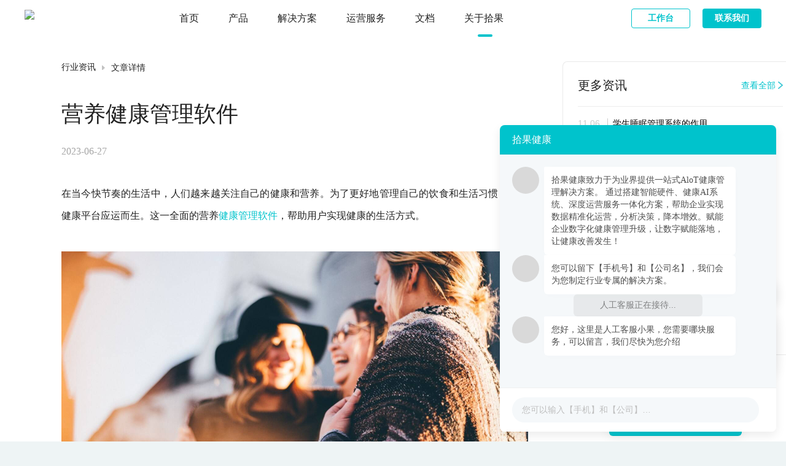

--- FILE ---
content_type: application/javascript; charset=UTF-8
request_url: https://www.sghealth.cn/_nuxt/895038c.js
body_size: 107995
content:
(window.webpackJsonp=window.webpackJsonp||[]).push([[188],{381:function(n,t,e){var content=e(382);content.__esModule&&(content=content.default),"string"==typeof content&&(content=[[n.i,content,""]]),content.locals&&(n.exports=content.locals);(0,e(25).default)("dc633a1a",content,!0,{sourceMap:!1})},382:function(n,t,e){var o=e(24)(!1);o.push([n.i,"/* stylelint-disable at-rule-empty-line-before,at-rule-name-space-after,at-rule-no-unknown */\n/* stylelint-disable no-duplicate-selectors */\n/* stylelint-disable */\n/* stylelint-disable declaration-bang-space-before,no-duplicate-selectors,string-no-newline */\n/* stylelint-disable at-rule-no-unknown */\nhtml,\nbody {\n  width: 100%;\n  height: 100%;\n}\ninput::-ms-clear,\ninput::-ms-reveal {\n  display: none;\n}\n*,\n*::before,\n*::after {\n  box-sizing: border-box;\n}\nhtml {\n  font-family: sans-serif;\n  line-height: 1.15;\n  -webkit-text-size-adjust: 100%;\n  -ms-text-size-adjust: 100%;\n  -ms-overflow-style: scrollbar;\n  -webkit-tap-highlight-color: rgba(0, 0, 0, 0);\n}\n@-ms-viewport {\n  width: device-width;\n}\narticle,\naside,\ndialog,\nfigcaption,\nfigure,\nfooter,\nheader,\nhgroup,\nmain,\nnav,\nsection {\n  display: block;\n}\nbody {\n  margin: 0;\n  color: rgba(0, 0, 0, 0.65);\n  font-size: 14px;\n  font-family: -apple-system, BlinkMacSystemFont, 'Segoe UI', 'PingFang SC', 'Hiragino Sans GB', 'Microsoft YaHei', 'Helvetica Neue', Helvetica, Arial, sans-serif, 'Apple Color Emoji', 'Segoe UI Emoji', 'Segoe UI Symbol';\n  font-variant: tabular-nums;\n  line-height: 1.5;\n  background-color: #fff;\n  font-feature-settings: 'tnum';\n}\n[tabindex='-1']:focus {\n  outline: none !important;\n}\nhr {\n  box-sizing: content-box;\n  height: 0;\n  overflow: visible;\n}\nh1,\nh2,\nh3,\nh4,\nh5,\nh6 {\n  margin-top: 0;\n  margin-bottom: 0.5em;\n  color: rgba(0, 0, 0, 0.85);\n  font-weight: 500;\n}\np {\n  margin-top: 0;\n  margin-bottom: 1em;\n}\nabbr[title],\nabbr[data-original-title] {\n  text-decoration: underline;\n  text-decoration: underline dotted;\n  border-bottom: 0;\n  cursor: help;\n}\naddress {\n  margin-bottom: 1em;\n  font-style: normal;\n  line-height: inherit;\n}\ninput[type='text'],\ninput[type='password'],\ninput[type='number'],\ntextarea {\n  -webkit-appearance: none;\n}\nol,\nul,\ndl {\n  margin-top: 0;\n  margin-bottom: 1em;\n}\nol ol,\nul ul,\nol ul,\nul ol {\n  margin-bottom: 0;\n}\ndt {\n  font-weight: 500;\n}\ndd {\n  margin-bottom: 0.5em;\n  margin-left: 0;\n}\nblockquote {\n  margin: 0 0 1em;\n}\ndfn {\n  font-style: italic;\n}\nb,\nstrong {\n  font-weight: bolder;\n}\nsmall {\n  font-size: 80%;\n}\nsub,\nsup {\n  position: relative;\n  font-size: 75%;\n  line-height: 0;\n  vertical-align: baseline;\n}\nsub {\n  bottom: -0.25em;\n}\nsup {\n  top: -0.5em;\n}\na {\n  color: #00C3CC;\n  text-decoration: none;\n  background-color: transparent;\n  outline: none;\n  cursor: pointer;\n  transition: color 0.3s;\n  -webkit-text-decoration-skip: objects;\n}\na:hover {\n  color: #23d6d9;\n}\na:active {\n  color: #0098a6;\n}\na:active,\na:hover {\n  text-decoration: none;\n  outline: 0;\n}\na[disabled] {\n  color: rgba(0, 0, 0, 0.25);\n  cursor: not-allowed;\n  pointer-events: none;\n}\npre,\ncode,\nkbd,\nsamp {\n  font-size: 1em;\n  font-family: 'SFMono-Regular', Consolas, 'Liberation Mono', Menlo, Courier, monospace;\n}\npre {\n  margin-top: 0;\n  margin-bottom: 1em;\n  overflow: auto;\n}\nfigure {\n  margin: 0 0 1em;\n}\nimg {\n  vertical-align: middle;\n  border-style: none;\n}\nsvg:not(:root) {\n  overflow: hidden;\n}\na,\narea,\nbutton,\n[role='button'],\ninput:not([type='range']),\nlabel,\nselect,\nsummary,\ntextarea {\n  touch-action: manipulation;\n}\ntable {\n  border-collapse: collapse;\n}\ncaption {\n  padding-top: 0.75em;\n  padding-bottom: 0.3em;\n  color: rgba(0, 0, 0, 0.45);\n  text-align: left;\n  caption-side: bottom;\n}\nth {\n  text-align: inherit;\n}\ninput,\nbutton,\nselect,\noptgroup,\ntextarea {\n  margin: 0;\n  color: inherit;\n  font-size: inherit;\n  font-family: inherit;\n  line-height: inherit;\n}\nbutton,\ninput {\n  overflow: visible;\n}\nbutton,\nselect {\n  text-transform: none;\n}\nbutton,\nhtml [type=\"button\"],\n[type=\"reset\"],\n[type=\"submit\"] {\n  -webkit-appearance: button;\n}\nbutton::-moz-focus-inner,\n[type='button']::-moz-focus-inner,\n[type='reset']::-moz-focus-inner,\n[type='submit']::-moz-focus-inner {\n  padding: 0;\n  border-style: none;\n}\ninput[type='radio'],\ninput[type='checkbox'] {\n  box-sizing: border-box;\n  padding: 0;\n}\ninput[type='date'],\ninput[type='time'],\ninput[type='datetime-local'],\ninput[type='month'] {\n  -webkit-appearance: listbox;\n}\ntextarea {\n  overflow: auto;\n  resize: vertical;\n}\nfieldset {\n  min-width: 0;\n  margin: 0;\n  padding: 0;\n  border: 0;\n}\nlegend {\n  display: block;\n  width: 100%;\n  max-width: 100%;\n  margin-bottom: 0.5em;\n  padding: 0;\n  color: inherit;\n  font-size: 1.5em;\n  line-height: inherit;\n  white-space: normal;\n}\nprogress {\n  vertical-align: baseline;\n}\n[type='number']::-webkit-inner-spin-button,\n[type='number']::-webkit-outer-spin-button {\n  height: auto;\n}\n[type='search'] {\n  outline-offset: -2px;\n  -webkit-appearance: none;\n}\n[type='search']::-webkit-search-cancel-button,\n[type='search']::-webkit-search-decoration {\n  -webkit-appearance: none;\n}\n::-webkit-file-upload-button {\n  font: inherit;\n  -webkit-appearance: button;\n}\noutput {\n  display: inline-block;\n}\nsummary {\n  display: list-item;\n}\ntemplate {\n  display: none;\n}\n[hidden] {\n  display: none !important;\n}\nmark {\n  padding: 0.2em;\n  background-color: #feffe6;\n}\n::selection {\n  color: #fff;\n  background: #00C3CC;\n}\n.clearfix {\n  zoom: 1;\n}\n.clearfix::before,\n.clearfix::after {\n  display: table;\n  content: '';\n}\n.clearfix::after {\n  clear: both;\n}\n.anticon {\n  display: inline-block;\n  color: inherit;\n  font-style: normal;\n  line-height: 0;\n  text-align: center;\n  text-transform: none;\n  vertical-align: -0.125em;\n  text-rendering: optimizeLegibility;\n  -webkit-font-smoothing: antialiased;\n  -moz-osx-font-smoothing: grayscale;\n}\n.anticon > * {\n  line-height: 1;\n}\n.anticon svg {\n  display: inline-block;\n}\n.anticon::before {\n  display: none;\n}\n.anticon .anticon-icon {\n  display: block;\n}\n.anticon[tabindex] {\n  cursor: pointer;\n}\n.anticon-spin::before {\n  display: inline-block;\n  animation: loadingCircle 1s infinite linear;\n}\n.anticon-spin {\n  display: inline-block;\n  animation: loadingCircle 1s infinite linear;\n}\n.fade-enter,\n.fade-appear {\n  animation-duration: 0.2s;\n  animation-fill-mode: both;\n  animation-play-state: paused;\n}\n.fade-leave {\n  animation-duration: 0.2s;\n  animation-fill-mode: both;\n  animation-play-state: paused;\n}\n.fade-enter.fade-enter-active,\n.fade-appear.fade-appear-active {\n  animation-name: antFadeIn;\n  animation-play-state: running;\n}\n.fade-leave.fade-leave-active {\n  animation-name: antFadeOut;\n  animation-play-state: running;\n  pointer-events: none;\n}\n.fade-enter,\n.fade-appear {\n  opacity: 0;\n  animation-timing-function: linear;\n}\n.fade-leave {\n  animation-timing-function: linear;\n}\n@keyframes antFadeIn {\n  0% {\n    opacity: 0;\n  }\n  100% {\n    opacity: 1;\n  }\n}\n@keyframes antFadeOut {\n  0% {\n    opacity: 1;\n  }\n  100% {\n    opacity: 0;\n  }\n}\n.move-up-enter,\n.move-up-appear {\n  animation-duration: 0.2s;\n  animation-fill-mode: both;\n  animation-play-state: paused;\n}\n.move-up-leave {\n  animation-duration: 0.2s;\n  animation-fill-mode: both;\n  animation-play-state: paused;\n}\n.move-up-enter.move-up-enter-active,\n.move-up-appear.move-up-appear-active {\n  animation-name: antMoveUpIn;\n  animation-play-state: running;\n}\n.move-up-leave.move-up-leave-active {\n  animation-name: antMoveUpOut;\n  animation-play-state: running;\n  pointer-events: none;\n}\n.move-up-enter,\n.move-up-appear {\n  opacity: 0;\n  animation-timing-function: cubic-bezier(0.08, 0.82, 0.17, 1);\n}\n.move-up-leave {\n  animation-timing-function: cubic-bezier(0.6, 0.04, 0.98, 0.34);\n}\n.move-down-enter,\n.move-down-appear {\n  animation-duration: 0.2s;\n  animation-fill-mode: both;\n  animation-play-state: paused;\n}\n.move-down-leave {\n  animation-duration: 0.2s;\n  animation-fill-mode: both;\n  animation-play-state: paused;\n}\n.move-down-enter.move-down-enter-active,\n.move-down-appear.move-down-appear-active {\n  animation-name: antMoveDownIn;\n  animation-play-state: running;\n}\n.move-down-leave.move-down-leave-active {\n  animation-name: antMoveDownOut;\n  animation-play-state: running;\n  pointer-events: none;\n}\n.move-down-enter,\n.move-down-appear {\n  opacity: 0;\n  animation-timing-function: cubic-bezier(0.08, 0.82, 0.17, 1);\n}\n.move-down-leave {\n  animation-timing-function: cubic-bezier(0.6, 0.04, 0.98, 0.34);\n}\n.move-left-enter,\n.move-left-appear {\n  animation-duration: 0.2s;\n  animation-fill-mode: both;\n  animation-play-state: paused;\n}\n.move-left-leave {\n  animation-duration: 0.2s;\n  animation-fill-mode: both;\n  animation-play-state: paused;\n}\n.move-left-enter.move-left-enter-active,\n.move-left-appear.move-left-appear-active {\n  animation-name: antMoveLeftIn;\n  animation-play-state: running;\n}\n.move-left-leave.move-left-leave-active {\n  animation-name: antMoveLeftOut;\n  animation-play-state: running;\n  pointer-events: none;\n}\n.move-left-enter,\n.move-left-appear {\n  opacity: 0;\n  animation-timing-function: cubic-bezier(0.08, 0.82, 0.17, 1);\n}\n.move-left-leave {\n  animation-timing-function: cubic-bezier(0.6, 0.04, 0.98, 0.34);\n}\n.move-right-enter,\n.move-right-appear {\n  animation-duration: 0.2s;\n  animation-fill-mode: both;\n  animation-play-state: paused;\n}\n.move-right-leave {\n  animation-duration: 0.2s;\n  animation-fill-mode: both;\n  animation-play-state: paused;\n}\n.move-right-enter.move-right-enter-active,\n.move-right-appear.move-right-appear-active {\n  animation-name: antMoveRightIn;\n  animation-play-state: running;\n}\n.move-right-leave.move-right-leave-active {\n  animation-name: antMoveRightOut;\n  animation-play-state: running;\n  pointer-events: none;\n}\n.move-right-enter,\n.move-right-appear {\n  opacity: 0;\n  animation-timing-function: cubic-bezier(0.08, 0.82, 0.17, 1);\n}\n.move-right-leave {\n  animation-timing-function: cubic-bezier(0.6, 0.04, 0.98, 0.34);\n}\n@keyframes antMoveDownIn {\n  0% {\n    transform: translateY(100%);\n    transform-origin: 0 0;\n    opacity: 0;\n  }\n  100% {\n    transform: translateY(0%);\n    transform-origin: 0 0;\n    opacity: 1;\n  }\n}\n@keyframes antMoveDownOut {\n  0% {\n    transform: translateY(0%);\n    transform-origin: 0 0;\n    opacity: 1;\n  }\n  100% {\n    transform: translateY(100%);\n    transform-origin: 0 0;\n    opacity: 0;\n  }\n}\n@keyframes antMoveLeftIn {\n  0% {\n    transform: translateX(-100%);\n    transform-origin: 0 0;\n    opacity: 0;\n  }\n  100% {\n    transform: translateX(0%);\n    transform-origin: 0 0;\n    opacity: 1;\n  }\n}\n@keyframes antMoveLeftOut {\n  0% {\n    transform: translateX(0%);\n    transform-origin: 0 0;\n    opacity: 1;\n  }\n  100% {\n    transform: translateX(-100%);\n    transform-origin: 0 0;\n    opacity: 0;\n  }\n}\n@keyframes antMoveRightIn {\n  0% {\n    transform: translateX(100%);\n    transform-origin: 0 0;\n    opacity: 0;\n  }\n  100% {\n    transform: translateX(0%);\n    transform-origin: 0 0;\n    opacity: 1;\n  }\n}\n@keyframes antMoveRightOut {\n  0% {\n    transform: translateX(0%);\n    transform-origin: 0 0;\n    opacity: 1;\n  }\n  100% {\n    transform: translateX(100%);\n    transform-origin: 0 0;\n    opacity: 0;\n  }\n}\n@keyframes antMoveUpIn {\n  0% {\n    transform: translateY(-100%);\n    transform-origin: 0 0;\n    opacity: 0;\n  }\n  100% {\n    transform: translateY(0%);\n    transform-origin: 0 0;\n    opacity: 1;\n  }\n}\n@keyframes antMoveUpOut {\n  0% {\n    transform: translateY(0%);\n    transform-origin: 0 0;\n    opacity: 1;\n  }\n  100% {\n    transform: translateY(-100%);\n    transform-origin: 0 0;\n    opacity: 0;\n  }\n}\n@keyframes loadingCircle {\n  100% {\n    transform: rotate(360deg);\n  }\n}\n[ant-click-animating='true'],\n[ant-click-animating-without-extra-node='true'] {\n  position: relative;\n}\nhtml {\n  --antd-wave-shadow-color: #00C3CC;\n}\n[ant-click-animating-without-extra-node='true']::after,\n.ant-click-animating-node {\n  position: absolute;\n  top: 0;\n  right: 0;\n  bottom: 0;\n  left: 0;\n  display: block;\n  border-radius: inherit;\n  box-shadow: 0 0 0 0 #00C3CC;\n  box-shadow: 0 0 0 0 var(--antd-wave-shadow-color);\n  opacity: 0.2;\n  animation: fadeEffect 2s cubic-bezier(0.08, 0.82, 0.17, 1), waveEffect 0.4s cubic-bezier(0.08, 0.82, 0.17, 1);\n  animation-fill-mode: forwards;\n  content: '';\n  pointer-events: none;\n}\n@keyframes waveEffect {\n  100% {\n    box-shadow: 0 0 0 #00C3CC;\n    box-shadow: 0 0 0 6px var(--antd-wave-shadow-color);\n  }\n}\n@keyframes fadeEffect {\n  100% {\n    opacity: 0;\n  }\n}\n.slide-up-enter,\n.slide-up-appear {\n  animation-duration: 0.2s;\n  animation-fill-mode: both;\n  animation-play-state: paused;\n}\n.slide-up-leave {\n  animation-duration: 0.2s;\n  animation-fill-mode: both;\n  animation-play-state: paused;\n}\n.slide-up-enter.slide-up-enter-active,\n.slide-up-appear.slide-up-appear-active {\n  animation-name: antSlideUpIn;\n  animation-play-state: running;\n}\n.slide-up-leave.slide-up-leave-active {\n  animation-name: antSlideUpOut;\n  animation-play-state: running;\n  pointer-events: none;\n}\n.slide-up-enter,\n.slide-up-appear {\n  opacity: 0;\n  animation-timing-function: cubic-bezier(0.23, 1, 0.32, 1);\n}\n.slide-up-leave {\n  animation-timing-function: cubic-bezier(0.755, 0.05, 0.855, 0.06);\n}\n.slide-down-enter,\n.slide-down-appear {\n  animation-duration: 0.2s;\n  animation-fill-mode: both;\n  animation-play-state: paused;\n}\n.slide-down-leave {\n  animation-duration: 0.2s;\n  animation-fill-mode: both;\n  animation-play-state: paused;\n}\n.slide-down-enter.slide-down-enter-active,\n.slide-down-appear.slide-down-appear-active {\n  animation-name: antSlideDownIn;\n  animation-play-state: running;\n}\n.slide-down-leave.slide-down-leave-active {\n  animation-name: antSlideDownOut;\n  animation-play-state: running;\n  pointer-events: none;\n}\n.slide-down-enter,\n.slide-down-appear {\n  opacity: 0;\n  animation-timing-function: cubic-bezier(0.23, 1, 0.32, 1);\n}\n.slide-down-leave {\n  animation-timing-function: cubic-bezier(0.755, 0.05, 0.855, 0.06);\n}\n.slide-left-enter,\n.slide-left-appear {\n  animation-duration: 0.2s;\n  animation-fill-mode: both;\n  animation-play-state: paused;\n}\n.slide-left-leave {\n  animation-duration: 0.2s;\n  animation-fill-mode: both;\n  animation-play-state: paused;\n}\n.slide-left-enter.slide-left-enter-active,\n.slide-left-appear.slide-left-appear-active {\n  animation-name: antSlideLeftIn;\n  animation-play-state: running;\n}\n.slide-left-leave.slide-left-leave-active {\n  animation-name: antSlideLeftOut;\n  animation-play-state: running;\n  pointer-events: none;\n}\n.slide-left-enter,\n.slide-left-appear {\n  opacity: 0;\n  animation-timing-function: cubic-bezier(0.23, 1, 0.32, 1);\n}\n.slide-left-leave {\n  animation-timing-function: cubic-bezier(0.755, 0.05, 0.855, 0.06);\n}\n.slide-right-enter,\n.slide-right-appear {\n  animation-duration: 0.2s;\n  animation-fill-mode: both;\n  animation-play-state: paused;\n}\n.slide-right-leave {\n  animation-duration: 0.2s;\n  animation-fill-mode: both;\n  animation-play-state: paused;\n}\n.slide-right-enter.slide-right-enter-active,\n.slide-right-appear.slide-right-appear-active {\n  animation-name: antSlideRightIn;\n  animation-play-state: running;\n}\n.slide-right-leave.slide-right-leave-active {\n  animation-name: antSlideRightOut;\n  animation-play-state: running;\n  pointer-events: none;\n}\n.slide-right-enter,\n.slide-right-appear {\n  opacity: 0;\n  animation-timing-function: cubic-bezier(0.23, 1, 0.32, 1);\n}\n.slide-right-leave {\n  animation-timing-function: cubic-bezier(0.755, 0.05, 0.855, 0.06);\n}\n@keyframes antSlideUpIn {\n  0% {\n    transform: scaleY(0.8);\n    transform-origin: 0% 0%;\n    opacity: 0;\n  }\n  100% {\n    transform: scaleY(1);\n    transform-origin: 0% 0%;\n    opacity: 1;\n  }\n}\n@keyframes antSlideUpOut {\n  0% {\n    transform: scaleY(1);\n    transform-origin: 0% 0%;\n    opacity: 1;\n  }\n  100% {\n    transform: scaleY(0.8);\n    transform-origin: 0% 0%;\n    opacity: 0;\n  }\n}\n@keyframes antSlideDownIn {\n  0% {\n    transform: scaleY(0.8);\n    transform-origin: 100% 100%;\n    opacity: 0;\n  }\n  100% {\n    transform: scaleY(1);\n    transform-origin: 100% 100%;\n    opacity: 1;\n  }\n}\n@keyframes antSlideDownOut {\n  0% {\n    transform: scaleY(1);\n    transform-origin: 100% 100%;\n    opacity: 1;\n  }\n  100% {\n    transform: scaleY(0.8);\n    transform-origin: 100% 100%;\n    opacity: 0;\n  }\n}\n@keyframes antSlideLeftIn {\n  0% {\n    transform: scaleX(0.8);\n    transform-origin: 0% 0%;\n    opacity: 0;\n  }\n  100% {\n    transform: scaleX(1);\n    transform-origin: 0% 0%;\n    opacity: 1;\n  }\n}\n@keyframes antSlideLeftOut {\n  0% {\n    transform: scaleX(1);\n    transform-origin: 0% 0%;\n    opacity: 1;\n  }\n  100% {\n    transform: scaleX(0.8);\n    transform-origin: 0% 0%;\n    opacity: 0;\n  }\n}\n@keyframes antSlideRightIn {\n  0% {\n    transform: scaleX(0.8);\n    transform-origin: 100% 0%;\n    opacity: 0;\n  }\n  100% {\n    transform: scaleX(1);\n    transform-origin: 100% 0%;\n    opacity: 1;\n  }\n}\n@keyframes antSlideRightOut {\n  0% {\n    transform: scaleX(1);\n    transform-origin: 100% 0%;\n    opacity: 1;\n  }\n  100% {\n    transform: scaleX(0.8);\n    transform-origin: 100% 0%;\n    opacity: 0;\n  }\n}\n.swing-enter,\n.swing-appear {\n  animation-duration: 0.2s;\n  animation-fill-mode: both;\n  animation-play-state: paused;\n}\n.swing-enter.swing-enter-active,\n.swing-appear.swing-appear-active {\n  animation-name: antSwingIn;\n  animation-play-state: running;\n}\n@keyframes antSwingIn {\n  0%,\n  100% {\n    transform: translateX(0);\n  }\n  20% {\n    transform: translateX(-10px);\n  }\n  40% {\n    transform: translateX(10px);\n  }\n  60% {\n    transform: translateX(-5px);\n  }\n  80% {\n    transform: translateX(5px);\n  }\n}\n.zoom-enter,\n.zoom-appear {\n  animation-duration: 0.2s;\n  animation-fill-mode: both;\n  animation-play-state: paused;\n}\n.zoom-leave {\n  animation-duration: 0.2s;\n  animation-fill-mode: both;\n  animation-play-state: paused;\n}\n.zoom-enter.zoom-enter-active,\n.zoom-appear.zoom-appear-active {\n  animation-name: antZoomIn;\n  animation-play-state: running;\n}\n.zoom-leave.zoom-leave-active {\n  animation-name: antZoomOut;\n  animation-play-state: running;\n  pointer-events: none;\n}\n.zoom-enter,\n.zoom-appear {\n  transform: scale(0);\n  opacity: 0;\n  animation-timing-function: cubic-bezier(0.08, 0.82, 0.17, 1);\n}\n.zoom-leave {\n  animation-timing-function: cubic-bezier(0.78, 0.14, 0.15, 0.86);\n}\n.zoom-big-enter,\n.zoom-big-appear {\n  animation-duration: 0.2s;\n  animation-fill-mode: both;\n  animation-play-state: paused;\n}\n.zoom-big-leave {\n  animation-duration: 0.2s;\n  animation-fill-mode: both;\n  animation-play-state: paused;\n}\n.zoom-big-enter.zoom-big-enter-active,\n.zoom-big-appear.zoom-big-appear-active {\n  animation-name: antZoomBigIn;\n  animation-play-state: running;\n}\n.zoom-big-leave.zoom-big-leave-active {\n  animation-name: antZoomBigOut;\n  animation-play-state: running;\n  pointer-events: none;\n}\n.zoom-big-enter,\n.zoom-big-appear {\n  transform: scale(0);\n  opacity: 0;\n  animation-timing-function: cubic-bezier(0.08, 0.82, 0.17, 1);\n}\n.zoom-big-leave {\n  animation-timing-function: cubic-bezier(0.78, 0.14, 0.15, 0.86);\n}\n.zoom-big-fast-enter,\n.zoom-big-fast-appear {\n  animation-duration: 0.1s;\n  animation-fill-mode: both;\n  animation-play-state: paused;\n}\n.zoom-big-fast-leave {\n  animation-duration: 0.1s;\n  animation-fill-mode: both;\n  animation-play-state: paused;\n}\n.zoom-big-fast-enter.zoom-big-fast-enter-active,\n.zoom-big-fast-appear.zoom-big-fast-appear-active {\n  animation-name: antZoomBigIn;\n  animation-play-state: running;\n}\n.zoom-big-fast-leave.zoom-big-fast-leave-active {\n  animation-name: antZoomBigOut;\n  animation-play-state: running;\n  pointer-events: none;\n}\n.zoom-big-fast-enter,\n.zoom-big-fast-appear {\n  transform: scale(0);\n  opacity: 0;\n  animation-timing-function: cubic-bezier(0.08, 0.82, 0.17, 1);\n}\n.zoom-big-fast-leave {\n  animation-timing-function: cubic-bezier(0.78, 0.14, 0.15, 0.86);\n}\n.zoom-up-enter,\n.zoom-up-appear {\n  animation-duration: 0.2s;\n  animation-fill-mode: both;\n  animation-play-state: paused;\n}\n.zoom-up-leave {\n  animation-duration: 0.2s;\n  animation-fill-mode: both;\n  animation-play-state: paused;\n}\n.zoom-up-enter.zoom-up-enter-active,\n.zoom-up-appear.zoom-up-appear-active {\n  animation-name: antZoomUpIn;\n  animation-play-state: running;\n}\n.zoom-up-leave.zoom-up-leave-active {\n  animation-name: antZoomUpOut;\n  animation-play-state: running;\n  pointer-events: none;\n}\n.zoom-up-enter,\n.zoom-up-appear {\n  transform: scale(0);\n  opacity: 0;\n  animation-timing-function: cubic-bezier(0.08, 0.82, 0.17, 1);\n}\n.zoom-up-leave {\n  animation-timing-function: cubic-bezier(0.78, 0.14, 0.15, 0.86);\n}\n.zoom-down-enter,\n.zoom-down-appear {\n  animation-duration: 0.2s;\n  animation-fill-mode: both;\n  animation-play-state: paused;\n}\n.zoom-down-leave {\n  animation-duration: 0.2s;\n  animation-fill-mode: both;\n  animation-play-state: paused;\n}\n.zoom-down-enter.zoom-down-enter-active,\n.zoom-down-appear.zoom-down-appear-active {\n  animation-name: antZoomDownIn;\n  animation-play-state: running;\n}\n.zoom-down-leave.zoom-down-leave-active {\n  animation-name: antZoomDownOut;\n  animation-play-state: running;\n  pointer-events: none;\n}\n.zoom-down-enter,\n.zoom-down-appear {\n  transform: scale(0);\n  opacity: 0;\n  animation-timing-function: cubic-bezier(0.08, 0.82, 0.17, 1);\n}\n.zoom-down-leave {\n  animation-timing-function: cubic-bezier(0.78, 0.14, 0.15, 0.86);\n}\n.zoom-left-enter,\n.zoom-left-appear {\n  animation-duration: 0.2s;\n  animation-fill-mode: both;\n  animation-play-state: paused;\n}\n.zoom-left-leave {\n  animation-duration: 0.2s;\n  animation-fill-mode: both;\n  animation-play-state: paused;\n}\n.zoom-left-enter.zoom-left-enter-active,\n.zoom-left-appear.zoom-left-appear-active {\n  animation-name: antZoomLeftIn;\n  animation-play-state: running;\n}\n.zoom-left-leave.zoom-left-leave-active {\n  animation-name: antZoomLeftOut;\n  animation-play-state: running;\n  pointer-events: none;\n}\n.zoom-left-enter,\n.zoom-left-appear {\n  transform: scale(0);\n  opacity: 0;\n  animation-timing-function: cubic-bezier(0.08, 0.82, 0.17, 1);\n}\n.zoom-left-leave {\n  animation-timing-function: cubic-bezier(0.78, 0.14, 0.15, 0.86);\n}\n.zoom-right-enter,\n.zoom-right-appear {\n  animation-duration: 0.2s;\n  animation-fill-mode: both;\n  animation-play-state: paused;\n}\n.zoom-right-leave {\n  animation-duration: 0.2s;\n  animation-fill-mode: both;\n  animation-play-state: paused;\n}\n.zoom-right-enter.zoom-right-enter-active,\n.zoom-right-appear.zoom-right-appear-active {\n  animation-name: antZoomRightIn;\n  animation-play-state: running;\n}\n.zoom-right-leave.zoom-right-leave-active {\n  animation-name: antZoomRightOut;\n  animation-play-state: running;\n  pointer-events: none;\n}\n.zoom-right-enter,\n.zoom-right-appear {\n  transform: scale(0);\n  opacity: 0;\n  animation-timing-function: cubic-bezier(0.08, 0.82, 0.17, 1);\n}\n.zoom-right-leave {\n  animation-timing-function: cubic-bezier(0.78, 0.14, 0.15, 0.86);\n}\n@keyframes antZoomIn {\n  0% {\n    transform: scale(0.2);\n    opacity: 0;\n  }\n  100% {\n    transform: scale(1);\n    opacity: 1;\n  }\n}\n@keyframes antZoomOut {\n  0% {\n    transform: scale(1);\n  }\n  100% {\n    transform: scale(0.2);\n    opacity: 0;\n  }\n}\n@keyframes antZoomBigIn {\n  0% {\n    transform: scale(0.8);\n    opacity: 0;\n  }\n  100% {\n    transform: scale(1);\n    opacity: 1;\n  }\n}\n@keyframes antZoomBigOut {\n  0% {\n    transform: scale(1);\n  }\n  100% {\n    transform: scale(0.8);\n    opacity: 0;\n  }\n}\n@keyframes antZoomUpIn {\n  0% {\n    transform: scale(0.8);\n    transform-origin: 50% 0%;\n    opacity: 0;\n  }\n  100% {\n    transform: scale(1);\n    transform-origin: 50% 0%;\n  }\n}\n@keyframes antZoomUpOut {\n  0% {\n    transform: scale(1);\n    transform-origin: 50% 0%;\n  }\n  100% {\n    transform: scale(0.8);\n    transform-origin: 50% 0%;\n    opacity: 0;\n  }\n}\n@keyframes antZoomLeftIn {\n  0% {\n    transform: scale(0.8);\n    transform-origin: 0% 50%;\n    opacity: 0;\n  }\n  100% {\n    transform: scale(1);\n    transform-origin: 0% 50%;\n  }\n}\n@keyframes antZoomLeftOut {\n  0% {\n    transform: scale(1);\n    transform-origin: 0% 50%;\n  }\n  100% {\n    transform: scale(0.8);\n    transform-origin: 0% 50%;\n    opacity: 0;\n  }\n}\n@keyframes antZoomRightIn {\n  0% {\n    transform: scale(0.8);\n    transform-origin: 100% 50%;\n    opacity: 0;\n  }\n  100% {\n    transform: scale(1);\n    transform-origin: 100% 50%;\n  }\n}\n@keyframes antZoomRightOut {\n  0% {\n    transform: scale(1);\n    transform-origin: 100% 50%;\n  }\n  100% {\n    transform: scale(0.8);\n    transform-origin: 100% 50%;\n    opacity: 0;\n  }\n}\n@keyframes antZoomDownIn {\n  0% {\n    transform: scale(0.8);\n    transform-origin: 50% 100%;\n    opacity: 0;\n  }\n  100% {\n    transform: scale(1);\n    transform-origin: 50% 100%;\n  }\n}\n@keyframes antZoomDownOut {\n  0% {\n    transform: scale(1);\n    transform-origin: 50% 100%;\n  }\n  100% {\n    transform: scale(0.8);\n    transform-origin: 50% 100%;\n    opacity: 0;\n  }\n}\n.ant-motion-collapse-legacy {\n  overflow: hidden;\n}\n.ant-motion-collapse-legacy-active {\n  transition: height 0.15s cubic-bezier(0.645, 0.045, 0.355, 1), opacity 0.15s cubic-bezier(0.645, 0.045, 0.355, 1) !important;\n}\n.ant-motion-collapse {\n  overflow: hidden;\n  transition: height 0.15s cubic-bezier(0.645, 0.045, 0.355, 1), opacity 0.15s cubic-bezier(0.645, 0.045, 0.355, 1) !important;\n}\n.ant-affix {\n  position: fixed;\n  z-index: 10;\n}\n.ant-alert {\n  box-sizing: border-box;\n  margin: 0;\n  padding: 0;\n  color: rgba(0, 0, 0, 0.65);\n  font-size: 14px;\n  font-variant: tabular-nums;\n  line-height: 1.5;\n  list-style: none;\n  font-feature-settings: 'tnum';\n  position: relative;\n  padding: 8px 15px 8px 37px;\n  word-wrap: break-word;\n  border-radius: 4px;\n}\n.ant-alert.ant-alert-no-icon {\n  padding: 8px 15px;\n}\n.ant-alert.ant-alert-closable {\n  padding-right: 30px;\n}\n.ant-alert-icon {\n  position: absolute;\n  top: 11.5px;\n  left: 16px;\n}\n.ant-alert-description {\n  display: none;\n  font-size: 14px;\n  line-height: 22px;\n}\n.ant-alert-success {\n  background-color: #f6ffed;\n  border: 1px solid #b7eb8f;\n}\n.ant-alert-success .ant-alert-icon {\n  color: #52c41a;\n}\n.ant-alert-info {\n  background-color: #e6f7ff;\n  border: 1px solid #91d5ff;\n}\n.ant-alert-info .ant-alert-icon {\n  color: #1890ff;\n}\n.ant-alert-warning {\n  background-color: #fffbe6;\n  border: 1px solid #ffe58f;\n}\n.ant-alert-warning .ant-alert-icon {\n  color: #faad14;\n}\n.ant-alert-error {\n  background-color: #fff1f0;\n  border: 1px solid #ffa39e;\n}\n.ant-alert-error .ant-alert-icon {\n  color: #f5222d;\n}\n.ant-alert-close-icon {\n  position: absolute;\n  top: 8px;\n  right: 16px;\n  padding: 0;\n  overflow: hidden;\n  font-size: 12px;\n  line-height: 22px;\n  background-color: transparent;\n  border: none;\n  outline: none;\n  cursor: pointer;\n}\n.ant-alert-close-icon .anticon-close {\n  color: rgba(0, 0, 0, 0.45);\n  transition: color 0.3s;\n}\n.ant-alert-close-icon .anticon-close:hover {\n  color: rgba(0, 0, 0, 0.75);\n}\n.ant-alert-close-text {\n  color: rgba(0, 0, 0, 0.45);\n  transition: color 0.3s;\n}\n.ant-alert-close-text:hover {\n  color: rgba(0, 0, 0, 0.75);\n}\n.ant-alert-with-description {\n  position: relative;\n  padding: 15px 15px 15px 64px;\n  color: rgba(0, 0, 0, 0.65);\n  line-height: 1.5;\n  border-radius: 4px;\n}\n.ant-alert-with-description.ant-alert-no-icon {\n  padding: 15px;\n}\n.ant-alert-with-description .ant-alert-icon {\n  position: absolute;\n  top: 16px;\n  left: 24px;\n  font-size: 24px;\n}\n.ant-alert-with-description .ant-alert-close-icon {\n  position: absolute;\n  top: 16px;\n  right: 16px;\n  font-size: 14px;\n  cursor: pointer;\n}\n.ant-alert-with-description .ant-alert-message {\n  display: block;\n  margin-bottom: 4px;\n  color: rgba(0, 0, 0, 0.85);\n  font-size: 16px;\n}\n.ant-alert-message {\n  color: rgba(0, 0, 0, 0.85);\n}\n.ant-alert-with-description .ant-alert-description {\n  display: block;\n}\n.ant-alert.ant-alert-closing {\n  height: 0 !important;\n  margin: 0;\n  padding-top: 0;\n  padding-bottom: 0;\n  transform-origin: 50% 0;\n  transition: all 0.3s cubic-bezier(0.78, 0.14, 0.15, 0.86);\n}\n.ant-alert-slide-up-leave {\n  animation: antAlertSlideUpOut 0.3s cubic-bezier(0.78, 0.14, 0.15, 0.86);\n  animation-fill-mode: both;\n}\n.ant-alert-banner {\n  margin-bottom: 0;\n  border: 0;\n  border-radius: 0;\n}\n@keyframes antAlertSlideUpIn {\n  0% {\n    transform: scaleY(0);\n    transform-origin: 0% 0%;\n    opacity: 0;\n  }\n  100% {\n    transform: scaleY(1);\n    transform-origin: 0% 0%;\n    opacity: 1;\n  }\n}\n@keyframes antAlertSlideUpOut {\n  0% {\n    transform: scaleY(1);\n    transform-origin: 0% 0%;\n    opacity: 1;\n  }\n  100% {\n    transform: scaleY(0);\n    transform-origin: 0% 0%;\n    opacity: 0;\n  }\n}\n.ant-anchor {\n  box-sizing: border-box;\n  margin: 0;\n  padding: 0;\n  color: rgba(0, 0, 0, 0.65);\n  font-size: 14px;\n  font-variant: tabular-nums;\n  line-height: 1.5;\n  list-style: none;\n  font-feature-settings: 'tnum';\n  position: relative;\n  padding-left: 2px;\n}\n.ant-anchor-wrapper {\n  margin-left: -4px;\n  padding-left: 4px;\n  overflow: auto;\n  background-color: #fff;\n}\n.ant-anchor-ink {\n  position: absolute;\n  top: 0;\n  left: 0;\n  height: 100%;\n}\n.ant-anchor-ink::before {\n  position: relative;\n  display: block;\n  width: 2px;\n  height: 100%;\n  margin: 0 auto;\n  background-color: #e8e8e8;\n  content: ' ';\n}\n.ant-anchor-ink-ball {\n  position: absolute;\n  left: 50%;\n  display: none;\n  width: 8px;\n  height: 8px;\n  background-color: #fff;\n  border: 2px solid #00C3CC;\n  border-radius: 8px;\n  transform: translateX(-50%);\n  transition: top 0.3s ease-in-out;\n}\n.ant-anchor-ink-ball.visible {\n  display: inline-block;\n}\n.ant-anchor.fixed .ant-anchor-ink .ant-anchor-ink-ball {\n  display: none;\n}\n.ant-anchor-link {\n  padding: 7px 0 7px 16px;\n  line-height: 1.143;\n}\n.ant-anchor-link-title {\n  position: relative;\n  display: block;\n  margin-bottom: 6px;\n  overflow: hidden;\n  color: rgba(0, 0, 0, 0.65);\n  white-space: nowrap;\n  text-overflow: ellipsis;\n  transition: all 0.3s;\n}\n.ant-anchor-link-title:only-child {\n  margin-bottom: 0;\n}\n.ant-anchor-link-active > .ant-anchor-link-title {\n  color: #00C3CC;\n}\n.ant-anchor-link .ant-anchor-link {\n  padding-top: 5px;\n  padding-bottom: 5px;\n}\n.ant-select-auto-complete {\n  box-sizing: border-box;\n  margin: 0;\n  padding: 0;\n  color: rgba(0, 0, 0, 0.65);\n  font-size: 14px;\n  font-variant: tabular-nums;\n  line-height: 1.5;\n  list-style: none;\n  font-feature-settings: 'tnum';\n}\n.ant-select-auto-complete.ant-select .ant-select-selection {\n  border: 0;\n  box-shadow: none;\n}\n.ant-select-auto-complete.ant-select .ant-select-selection__rendered {\n  height: 100%;\n  margin-right: 0;\n  margin-left: 0;\n  line-height: 32px;\n}\n.ant-select-auto-complete.ant-select .ant-select-selection__placeholder {\n  margin-right: 12px;\n  margin-left: 12px;\n}\n.ant-select-auto-complete.ant-select .ant-select-selection--single {\n  height: auto;\n}\n.ant-select-auto-complete.ant-select .ant-select-search--inline {\n  position: static;\n  float: left;\n}\n.ant-select-auto-complete.ant-select-allow-clear .ant-select-selection:hover .ant-select-selection__rendered {\n  margin-right: 0 !important;\n}\n.ant-select-auto-complete.ant-select .ant-input {\n  height: 32px;\n  line-height: 1.5;\n  background: transparent;\n  border-width: 1px;\n}\n.ant-select-auto-complete.ant-select .ant-input:focus,\n.ant-select-auto-complete.ant-select .ant-input:hover {\n  border-color: #23d6d9;\n  border-right-width: 1px !important;\n}\n.ant-select-auto-complete.ant-select .ant-input[disabled] {\n  color: rgba(0, 0, 0, 0.25);\n  background-color: #f5f5f5;\n  cursor: not-allowed;\n  opacity: 1;\n}\n.ant-select-auto-complete.ant-select .ant-input[disabled]:hover {\n  border-color: #d9d9d9;\n  border-right-width: 1px !important;\n}\n.ant-select-auto-complete.ant-select-lg .ant-select-selection__rendered {\n  line-height: 40px;\n}\n.ant-select-auto-complete.ant-select-lg .ant-input {\n  height: 40px;\n  padding-top: 6px;\n  padding-bottom: 6px;\n}\n.ant-select-auto-complete.ant-select-sm .ant-select-selection__rendered {\n  line-height: 24px;\n}\n.ant-select-auto-complete.ant-select-sm .ant-input {\n  height: 24px;\n  padding-top: 1px;\n  padding-bottom: 1px;\n}\n.ant-input-group > .ant-select-auto-complete .ant-select-search__field.ant-input-affix-wrapper {\n  display: inline;\n  float: none;\n}\n.ant-avatar {\n  box-sizing: border-box;\n  margin: 0;\n  padding: 0;\n  color: rgba(0, 0, 0, 0.65);\n  font-size: 14px;\n  font-variant: tabular-nums;\n  line-height: 1.5;\n  list-style: none;\n  font-feature-settings: 'tnum';\n  position: relative;\n  display: inline-block;\n  overflow: hidden;\n  color: #fff;\n  white-space: nowrap;\n  text-align: center;\n  vertical-align: middle;\n  background: #ccc;\n  width: 32px;\n  height: 32px;\n  line-height: 32px;\n  border-radius: 50%;\n}\n.ant-avatar-image {\n  background: transparent;\n}\n.ant-avatar-string {\n  position: absolute;\n  left: 50%;\n  transform-origin: 0 center;\n}\n.ant-avatar.ant-avatar-icon {\n  font-size: 18px;\n}\n.ant-avatar-lg {\n  width: 40px;\n  height: 40px;\n  line-height: 40px;\n  border-radius: 50%;\n}\n.ant-avatar-lg-string {\n  position: absolute;\n  left: 50%;\n  transform-origin: 0 center;\n}\n.ant-avatar-lg.ant-avatar-icon {\n  font-size: 24px;\n}\n.ant-avatar-sm {\n  width: 24px;\n  height: 24px;\n  line-height: 24px;\n  border-radius: 50%;\n}\n.ant-avatar-sm-string {\n  position: absolute;\n  left: 50%;\n  transform-origin: 0 center;\n}\n.ant-avatar-sm.ant-avatar-icon {\n  font-size: 14px;\n}\n.ant-avatar-square {\n  border-radius: 4px;\n}\n.ant-avatar > img {\n  display: block;\n  width: 100%;\n  height: 100%;\n  object-fit: cover;\n}\n.ant-back-top {\n  box-sizing: border-box;\n  margin: 0;\n  padding: 0;\n  color: rgba(0, 0, 0, 0.65);\n  font-size: 14px;\n  font-variant: tabular-nums;\n  line-height: 1.5;\n  list-style: none;\n  font-feature-settings: 'tnum';\n  position: fixed;\n  right: 100px;\n  bottom: 50px;\n  z-index: 10;\n  width: 40px;\n  height: 40px;\n  cursor: pointer;\n}\n.ant-back-top-content {\n  width: 40px;\n  height: 40px;\n  overflow: hidden;\n  color: #fff;\n  text-align: center;\n  background-color: rgba(0, 0, 0, 0.45);\n  border-radius: 20px;\n  transition: all 0.3s cubic-bezier(0.645, 0.045, 0.355, 1);\n}\n.ant-back-top-content:hover {\n  background-color: rgba(0, 0, 0, 0.65);\n  transition: all 0.3s cubic-bezier(0.645, 0.045, 0.355, 1);\n}\n.ant-back-top-icon {\n  width: 14px;\n  height: 16px;\n  margin: 12px auto;\n  background: url([data-uri]) 100%/100% no-repeat;\n}\n@media screen and (max-width: 768px) {\n  .ant-back-top {\n    right: 60px;\n  }\n}\n@media screen and (max-width: 480px) {\n  .ant-back-top {\n    right: 20px;\n  }\n}\n.ant-badge {\n  box-sizing: border-box;\n  margin: 0;\n  padding: 0;\n  color: rgba(0, 0, 0, 0.65);\n  font-size: 14px;\n  font-variant: tabular-nums;\n  line-height: 1.5;\n  list-style: none;\n  font-feature-settings: 'tnum';\n  position: relative;\n  display: inline-block;\n  color: unset;\n  line-height: 1;\n}\n.ant-badge-count {\n  min-width: 20px;\n  height: 20px;\n  padding: 0 6px;\n  color: #fff;\n  font-weight: normal;\n  font-size: 12px;\n  line-height: 20px;\n  white-space: nowrap;\n  text-align: center;\n  background: #f5222d;\n  border-radius: 10px;\n  box-shadow: 0 0 0 1px #fff;\n}\n.ant-badge-count a,\n.ant-badge-count a:hover {\n  color: #fff;\n}\n.ant-badge-multiple-words {\n  padding: 0 8px;\n}\n.ant-badge-dot {\n  width: 6px;\n  height: 6px;\n  background: #f5222d;\n  border-radius: 100%;\n  box-shadow: 0 0 0 1px #fff;\n}\n.ant-badge-count,\n.ant-badge-dot,\n.ant-badge .ant-scroll-number-custom-component {\n  position: absolute;\n  top: 0;\n  right: 0;\n  z-index: 1;\n  transform: translate(50%, -50%);\n  transform-origin: 100% 0%;\n}\n.ant-badge-status {\n  line-height: inherit;\n  vertical-align: baseline;\n}\n.ant-badge-status-dot {\n  position: relative;\n  top: -1px;\n  display: inline-block;\n  width: 6px;\n  height: 6px;\n  vertical-align: middle;\n  border-radius: 50%;\n}\n.ant-badge-status-success {\n  background-color: #52c41a;\n}\n.ant-badge-status-processing {\n  position: relative;\n  background-color: #1890ff;\n}\n.ant-badge-status-processing::after {\n  position: absolute;\n  top: 0;\n  left: 0;\n  width: 100%;\n  height: 100%;\n  border: 1px solid #1890ff;\n  border-radius: 50%;\n  animation: antStatusProcessing 1.2s infinite ease-in-out;\n  content: '';\n}\n.ant-badge-status-default {\n  background-color: #d9d9d9;\n}\n.ant-badge-status-error {\n  background-color: #f5222d;\n}\n.ant-badge-status-warning {\n  background-color: #faad14;\n}\n.ant-badge-status-pink {\n  background: #eb2f96;\n}\n.ant-badge-status-magenta {\n  background: #eb2f96;\n}\n.ant-badge-status-red {\n  background: #f5222d;\n}\n.ant-badge-status-volcano {\n  background: #fa541c;\n}\n.ant-badge-status-orange {\n  background: #fa8c16;\n}\n.ant-badge-status-yellow {\n  background: #fadb14;\n}\n.ant-badge-status-gold {\n  background: #faad14;\n}\n.ant-badge-status-cyan {\n  background: #13c2c2;\n}\n.ant-badge-status-lime {\n  background: #a0d911;\n}\n.ant-badge-status-green {\n  background: #52c41a;\n}\n.ant-badge-status-blue {\n  background: #1890ff;\n}\n.ant-badge-status-geekblue {\n  background: #2f54eb;\n}\n.ant-badge-status-purple {\n  background: #722ed1;\n}\n.ant-badge-status-text {\n  margin-left: 8px;\n  color: rgba(0, 0, 0, 0.65);\n  font-size: 14px;\n}\n.ant-badge-zoom-appear,\n.ant-badge-zoom-enter {\n  animation: antZoomBadgeIn 0.3s cubic-bezier(0.12, 0.4, 0.29, 1.46);\n  animation-fill-mode: both;\n}\n.ant-badge-zoom-leave {\n  animation: antZoomBadgeOut 0.3s cubic-bezier(0.71, -0.46, 0.88, 0.6);\n  animation-fill-mode: both;\n}\n.ant-badge-not-a-wrapper:not(.ant-badge-status) {\n  vertical-align: middle;\n}\n.ant-badge-not-a-wrapper .ant-scroll-number {\n  position: relative;\n  top: auto;\n  display: block;\n}\n.ant-badge-not-a-wrapper .ant-badge-count {\n  transform: none;\n}\n@keyframes antStatusProcessing {\n  0% {\n    transform: scale(0.8);\n    opacity: 0.5;\n  }\n  100% {\n    transform: scale(2.4);\n    opacity: 0;\n  }\n}\n.ant-scroll-number {\n  overflow: hidden;\n}\n.ant-scroll-number-only {\n  display: inline-block;\n  height: 20px;\n  transition: all 0.3s cubic-bezier(0.645, 0.045, 0.355, 1);\n}\n.ant-scroll-number-only > p.ant-scroll-number-only-unit {\n  height: 20px;\n  margin: 0;\n}\n.ant-scroll-number-symbol {\n  vertical-align: top;\n}\n@keyframes antZoomBadgeIn {\n  0% {\n    transform: scale(0) translate(50%, -50%);\n    opacity: 0;\n  }\n  100% {\n    transform: scale(1) translate(50%, -50%);\n  }\n}\n@keyframes antZoomBadgeOut {\n  0% {\n    transform: scale(1) translate(50%, -50%);\n  }\n  100% {\n    transform: scale(0) translate(50%, -50%);\n    opacity: 0;\n  }\n}\n.ant-breadcrumb {\n  box-sizing: border-box;\n  margin: 0;\n  padding: 0;\n  color: rgba(0, 0, 0, 0.65);\n  font-variant: tabular-nums;\n  line-height: 1.5;\n  list-style: none;\n  font-feature-settings: 'tnum';\n  color: rgba(0, 0, 0, 0.45);\n  font-size: 14px;\n}\n.ant-breadcrumb .anticon {\n  font-size: 14px;\n}\n.ant-breadcrumb a {\n  color: rgba(0, 0, 0, 0.45);\n  transition: color 0.3s;\n}\n.ant-breadcrumb a:hover {\n  color: #23d6d9;\n}\n.ant-breadcrumb > span:last-child {\n  color: rgba(0, 0, 0, 0.65);\n}\n.ant-breadcrumb > span:last-child a {\n  color: rgba(0, 0, 0, 0.65);\n}\n.ant-breadcrumb > span:last-child .ant-breadcrumb-separator {\n  display: none;\n}\n.ant-breadcrumb-separator {\n  margin: 0 8px;\n  color: rgba(0, 0, 0, 0.45);\n}\n.ant-breadcrumb-link > .anticon + span {\n  margin-left: 4px;\n}\n.ant-breadcrumb-overlay-link > .anticon {\n  margin-left: 4px;\n}\n.ant-btn {\n  line-height: 1.499;\n  position: relative;\n  display: inline-block;\n  font-weight: 400;\n  white-space: nowrap;\n  text-align: center;\n  background-image: none;\n  border: 1px solid transparent;\n  box-shadow: 0 2px 0 rgba(0, 0, 0, 0.015);\n  cursor: pointer;\n  transition: all 0.3s cubic-bezier(0.645, 0.045, 0.355, 1);\n  user-select: none;\n  touch-action: manipulation;\n  height: 32px;\n  padding: 0 15px;\n  font-size: 14px;\n  border-radius: 4px;\n  color: rgba(0, 0, 0, 0.65);\n  background-color: #fff;\n  border-color: #d9d9d9;\n}\n.ant-btn > .anticon {\n  line-height: 1;\n}\n.ant-btn,\n.ant-btn:active,\n.ant-btn:focus {\n  outline: 0;\n}\n.ant-btn:not([disabled]):hover {\n  text-decoration: none;\n}\n.ant-btn:not([disabled]):active {\n  outline: 0;\n  box-shadow: none;\n}\n.ant-btn.disabled,\n.ant-btn[disabled] {\n  cursor: not-allowed;\n}\n.ant-btn.disabled > *,\n.ant-btn[disabled] > * {\n  pointer-events: none;\n}\n.ant-btn-lg {\n  height: 40px;\n  padding: 0 15px;\n  font-size: 16px;\n  border-radius: 4px;\n}\n.ant-btn-sm {\n  height: 24px;\n  padding: 0 7px;\n  font-size: 14px;\n  border-radius: 4px;\n}\n.ant-btn > a:only-child {\n  color: currentColor;\n}\n.ant-btn > a:only-child::after {\n  position: absolute;\n  top: 0;\n  right: 0;\n  bottom: 0;\n  left: 0;\n  background: transparent;\n  content: '';\n}\n.ant-btn:hover,\n.ant-btn:focus {\n  color: #23d6d9;\n  background-color: #fff;\n  border-color: #23d6d9;\n}\n.ant-btn:hover > a:only-child,\n.ant-btn:focus > a:only-child {\n  color: currentColor;\n}\n.ant-btn:hover > a:only-child::after,\n.ant-btn:focus > a:only-child::after {\n  position: absolute;\n  top: 0;\n  right: 0;\n  bottom: 0;\n  left: 0;\n  background: transparent;\n  content: '';\n}\n.ant-btn:active,\n.ant-btn.active {\n  color: #0098a6;\n  background-color: #fff;\n  border-color: #0098a6;\n}\n.ant-btn:active > a:only-child,\n.ant-btn.active > a:only-child {\n  color: currentColor;\n}\n.ant-btn:active > a:only-child::after,\n.ant-btn.active > a:only-child::after {\n  position: absolute;\n  top: 0;\n  right: 0;\n  bottom: 0;\n  left: 0;\n  background: transparent;\n  content: '';\n}\n.ant-btn-disabled,\n.ant-btn.disabled,\n.ant-btn[disabled],\n.ant-btn-disabled:hover,\n.ant-btn.disabled:hover,\n.ant-btn[disabled]:hover,\n.ant-btn-disabled:focus,\n.ant-btn.disabled:focus,\n.ant-btn[disabled]:focus,\n.ant-btn-disabled:active,\n.ant-btn.disabled:active,\n.ant-btn[disabled]:active,\n.ant-btn-disabled.active,\n.ant-btn.disabled.active,\n.ant-btn[disabled].active {\n  color: rgba(0, 0, 0, 0.25);\n  background-color: #f5f5f5;\n  border-color: #d9d9d9;\n  text-shadow: none;\n  box-shadow: none;\n}\n.ant-btn-disabled > a:only-child,\n.ant-btn.disabled > a:only-child,\n.ant-btn[disabled] > a:only-child,\n.ant-btn-disabled:hover > a:only-child,\n.ant-btn.disabled:hover > a:only-child,\n.ant-btn[disabled]:hover > a:only-child,\n.ant-btn-disabled:focus > a:only-child,\n.ant-btn.disabled:focus > a:only-child,\n.ant-btn[disabled]:focus > a:only-child,\n.ant-btn-disabled:active > a:only-child,\n.ant-btn.disabled:active > a:only-child,\n.ant-btn[disabled]:active > a:only-child,\n.ant-btn-disabled.active > a:only-child,\n.ant-btn.disabled.active > a:only-child,\n.ant-btn[disabled].active > a:only-child {\n  color: currentColor;\n}\n.ant-btn-disabled > a:only-child::after,\n.ant-btn.disabled > a:only-child::after,\n.ant-btn[disabled] > a:only-child::after,\n.ant-btn-disabled:hover > a:only-child::after,\n.ant-btn.disabled:hover > a:only-child::after,\n.ant-btn[disabled]:hover > a:only-child::after,\n.ant-btn-disabled:focus > a:only-child::after,\n.ant-btn.disabled:focus > a:only-child::after,\n.ant-btn[disabled]:focus > a:only-child::after,\n.ant-btn-disabled:active > a:only-child::after,\n.ant-btn.disabled:active > a:only-child::after,\n.ant-btn[disabled]:active > a:only-child::after,\n.ant-btn-disabled.active > a:only-child::after,\n.ant-btn.disabled.active > a:only-child::after,\n.ant-btn[disabled].active > a:only-child::after {\n  position: absolute;\n  top: 0;\n  right: 0;\n  bottom: 0;\n  left: 0;\n  background: transparent;\n  content: '';\n}\n.ant-btn:hover,\n.ant-btn:focus,\n.ant-btn:active,\n.ant-btn.active {\n  text-decoration: none;\n  background: #fff;\n}\n.ant-btn > i,\n.ant-btn > span {\n  display: inline-block;\n  transition: margin-left 0.3s cubic-bezier(0.645, 0.045, 0.355, 1);\n  pointer-events: none;\n}\n.ant-btn-primary {\n  color: #fff;\n  background-color: #00C3CC;\n  border-color: #00C3CC;\n  text-shadow: 0 -1px 0 rgba(0, 0, 0, 0.12);\n  box-shadow: 0 2px 0 rgba(0, 0, 0, 0.045);\n}\n.ant-btn-primary > a:only-child {\n  color: currentColor;\n}\n.ant-btn-primary > a:only-child::after {\n  position: absolute;\n  top: 0;\n  right: 0;\n  bottom: 0;\n  left: 0;\n  background: transparent;\n  content: '';\n}\n.ant-btn-primary:hover,\n.ant-btn-primary:focus {\n  color: #fff;\n  background-color: #23d6d9;\n  border-color: #23d6d9;\n}\n.ant-btn-primary:hover > a:only-child,\n.ant-btn-primary:focus > a:only-child {\n  color: currentColor;\n}\n.ant-btn-primary:hover > a:only-child::after,\n.ant-btn-primary:focus > a:only-child::after {\n  position: absolute;\n  top: 0;\n  right: 0;\n  bottom: 0;\n  left: 0;\n  background: transparent;\n  content: '';\n}\n.ant-btn-primary:active,\n.ant-btn-primary.active {\n  color: #fff;\n  background-color: #0098a6;\n  border-color: #0098a6;\n}\n.ant-btn-primary:active > a:only-child,\n.ant-btn-primary.active > a:only-child {\n  color: currentColor;\n}\n.ant-btn-primary:active > a:only-child::after,\n.ant-btn-primary.active > a:only-child::after {\n  position: absolute;\n  top: 0;\n  right: 0;\n  bottom: 0;\n  left: 0;\n  background: transparent;\n  content: '';\n}\n.ant-btn-primary-disabled,\n.ant-btn-primary.disabled,\n.ant-btn-primary[disabled],\n.ant-btn-primary-disabled:hover,\n.ant-btn-primary.disabled:hover,\n.ant-btn-primary[disabled]:hover,\n.ant-btn-primary-disabled:focus,\n.ant-btn-primary.disabled:focus,\n.ant-btn-primary[disabled]:focus,\n.ant-btn-primary-disabled:active,\n.ant-btn-primary.disabled:active,\n.ant-btn-primary[disabled]:active,\n.ant-btn-primary-disabled.active,\n.ant-btn-primary.disabled.active,\n.ant-btn-primary[disabled].active {\n  color: rgba(0, 0, 0, 0.25);\n  background-color: #f5f5f5;\n  border-color: #d9d9d9;\n  text-shadow: none;\n  box-shadow: none;\n}\n.ant-btn-primary-disabled > a:only-child,\n.ant-btn-primary.disabled > a:only-child,\n.ant-btn-primary[disabled] > a:only-child,\n.ant-btn-primary-disabled:hover > a:only-child,\n.ant-btn-primary.disabled:hover > a:only-child,\n.ant-btn-primary[disabled]:hover > a:only-child,\n.ant-btn-primary-disabled:focus > a:only-child,\n.ant-btn-primary.disabled:focus > a:only-child,\n.ant-btn-primary[disabled]:focus > a:only-child,\n.ant-btn-primary-disabled:active > a:only-child,\n.ant-btn-primary.disabled:active > a:only-child,\n.ant-btn-primary[disabled]:active > a:only-child,\n.ant-btn-primary-disabled.active > a:only-child,\n.ant-btn-primary.disabled.active > a:only-child,\n.ant-btn-primary[disabled].active > a:only-child {\n  color: currentColor;\n}\n.ant-btn-primary-disabled > a:only-child::after,\n.ant-btn-primary.disabled > a:only-child::after,\n.ant-btn-primary[disabled] > a:only-child::after,\n.ant-btn-primary-disabled:hover > a:only-child::after,\n.ant-btn-primary.disabled:hover > a:only-child::after,\n.ant-btn-primary[disabled]:hover > a:only-child::after,\n.ant-btn-primary-disabled:focus > a:only-child::after,\n.ant-btn-primary.disabled:focus > a:only-child::after,\n.ant-btn-primary[disabled]:focus > a:only-child::after,\n.ant-btn-primary-disabled:active > a:only-child::after,\n.ant-btn-primary.disabled:active > a:only-child::after,\n.ant-btn-primary[disabled]:active > a:only-child::after,\n.ant-btn-primary-disabled.active > a:only-child::after,\n.ant-btn-primary.disabled.active > a:only-child::after,\n.ant-btn-primary[disabled].active > a:only-child::after {\n  position: absolute;\n  top: 0;\n  right: 0;\n  bottom: 0;\n  left: 0;\n  background: transparent;\n  content: '';\n}\n.ant-btn-group .ant-btn-primary:not(:first-child):not(:last-child) {\n  border-right-color: #23d6d9;\n  border-left-color: #23d6d9;\n}\n.ant-btn-group .ant-btn-primary:not(:first-child):not(:last-child):disabled {\n  border-color: #d9d9d9;\n}\n.ant-btn-group .ant-btn-primary:first-child:not(:last-child) {\n  border-right-color: #23d6d9;\n}\n.ant-btn-group .ant-btn-primary:first-child:not(:last-child)[disabled] {\n  border-right-color: #d9d9d9;\n}\n.ant-btn-group .ant-btn-primary:last-child:not(:first-child),\n.ant-btn-group .ant-btn-primary + .ant-btn-primary {\n  border-left-color: #23d6d9;\n}\n.ant-btn-group .ant-btn-primary:last-child:not(:first-child)[disabled],\n.ant-btn-group .ant-btn-primary + .ant-btn-primary[disabled] {\n  border-left-color: #d9d9d9;\n}\n.ant-btn-ghost {\n  color: rgba(0, 0, 0, 0.65);\n  background-color: transparent;\n  border-color: #d9d9d9;\n}\n.ant-btn-ghost > a:only-child {\n  color: currentColor;\n}\n.ant-btn-ghost > a:only-child::after {\n  position: absolute;\n  top: 0;\n  right: 0;\n  bottom: 0;\n  left: 0;\n  background: transparent;\n  content: '';\n}\n.ant-btn-ghost:hover,\n.ant-btn-ghost:focus {\n  color: #23d6d9;\n  background-color: transparent;\n  border-color: #23d6d9;\n}\n.ant-btn-ghost:hover > a:only-child,\n.ant-btn-ghost:focus > a:only-child {\n  color: currentColor;\n}\n.ant-btn-ghost:hover > a:only-child::after,\n.ant-btn-ghost:focus > a:only-child::after {\n  position: absolute;\n  top: 0;\n  right: 0;\n  bottom: 0;\n  left: 0;\n  background: transparent;\n  content: '';\n}\n.ant-btn-ghost:active,\n.ant-btn-ghost.active {\n  color: #0098a6;\n  background-color: transparent;\n  border-color: #0098a6;\n}\n.ant-btn-ghost:active > a:only-child,\n.ant-btn-ghost.active > a:only-child {\n  color: currentColor;\n}\n.ant-btn-ghost:active > a:only-child::after,\n.ant-btn-ghost.active > a:only-child::after {\n  position: absolute;\n  top: 0;\n  right: 0;\n  bottom: 0;\n  left: 0;\n  background: transparent;\n  content: '';\n}\n.ant-btn-ghost-disabled,\n.ant-btn-ghost.disabled,\n.ant-btn-ghost[disabled],\n.ant-btn-ghost-disabled:hover,\n.ant-btn-ghost.disabled:hover,\n.ant-btn-ghost[disabled]:hover,\n.ant-btn-ghost-disabled:focus,\n.ant-btn-ghost.disabled:focus,\n.ant-btn-ghost[disabled]:focus,\n.ant-btn-ghost-disabled:active,\n.ant-btn-ghost.disabled:active,\n.ant-btn-ghost[disabled]:active,\n.ant-btn-ghost-disabled.active,\n.ant-btn-ghost.disabled.active,\n.ant-btn-ghost[disabled].active {\n  color: rgba(0, 0, 0, 0.25);\n  background-color: #f5f5f5;\n  border-color: #d9d9d9;\n  text-shadow: none;\n  box-shadow: none;\n}\n.ant-btn-ghost-disabled > a:only-child,\n.ant-btn-ghost.disabled > a:only-child,\n.ant-btn-ghost[disabled] > a:only-child,\n.ant-btn-ghost-disabled:hover > a:only-child,\n.ant-btn-ghost.disabled:hover > a:only-child,\n.ant-btn-ghost[disabled]:hover > a:only-child,\n.ant-btn-ghost-disabled:focus > a:only-child,\n.ant-btn-ghost.disabled:focus > a:only-child,\n.ant-btn-ghost[disabled]:focus > a:only-child,\n.ant-btn-ghost-disabled:active > a:only-child,\n.ant-btn-ghost.disabled:active > a:only-child,\n.ant-btn-ghost[disabled]:active > a:only-child,\n.ant-btn-ghost-disabled.active > a:only-child,\n.ant-btn-ghost.disabled.active > a:only-child,\n.ant-btn-ghost[disabled].active > a:only-child {\n  color: currentColor;\n}\n.ant-btn-ghost-disabled > a:only-child::after,\n.ant-btn-ghost.disabled > a:only-child::after,\n.ant-btn-ghost[disabled] > a:only-child::after,\n.ant-btn-ghost-disabled:hover > a:only-child::after,\n.ant-btn-ghost.disabled:hover > a:only-child::after,\n.ant-btn-ghost[disabled]:hover > a:only-child::after,\n.ant-btn-ghost-disabled:focus > a:only-child::after,\n.ant-btn-ghost.disabled:focus > a:only-child::after,\n.ant-btn-ghost[disabled]:focus > a:only-child::after,\n.ant-btn-ghost-disabled:active > a:only-child::after,\n.ant-btn-ghost.disabled:active > a:only-child::after,\n.ant-btn-ghost[disabled]:active > a:only-child::after,\n.ant-btn-ghost-disabled.active > a:only-child::after,\n.ant-btn-ghost.disabled.active > a:only-child::after,\n.ant-btn-ghost[disabled].active > a:only-child::after {\n  position: absolute;\n  top: 0;\n  right: 0;\n  bottom: 0;\n  left: 0;\n  background: transparent;\n  content: '';\n}\n.ant-btn-dashed {\n  color: rgba(0, 0, 0, 0.65);\n  background-color: #fff;\n  border-color: #d9d9d9;\n  border-style: dashed;\n}\n.ant-btn-dashed > a:only-child {\n  color: currentColor;\n}\n.ant-btn-dashed > a:only-child::after {\n  position: absolute;\n  top: 0;\n  right: 0;\n  bottom: 0;\n  left: 0;\n  background: transparent;\n  content: '';\n}\n.ant-btn-dashed:hover,\n.ant-btn-dashed:focus {\n  color: #23d6d9;\n  background-color: #fff;\n  border-color: #23d6d9;\n}\n.ant-btn-dashed:hover > a:only-child,\n.ant-btn-dashed:focus > a:only-child {\n  color: currentColor;\n}\n.ant-btn-dashed:hover > a:only-child::after,\n.ant-btn-dashed:focus > a:only-child::after {\n  position: absolute;\n  top: 0;\n  right: 0;\n  bottom: 0;\n  left: 0;\n  background: transparent;\n  content: '';\n}\n.ant-btn-dashed:active,\n.ant-btn-dashed.active {\n  color: #0098a6;\n  background-color: #fff;\n  border-color: #0098a6;\n}\n.ant-btn-dashed:active > a:only-child,\n.ant-btn-dashed.active > a:only-child {\n  color: currentColor;\n}\n.ant-btn-dashed:active > a:only-child::after,\n.ant-btn-dashed.active > a:only-child::after {\n  position: absolute;\n  top: 0;\n  right: 0;\n  bottom: 0;\n  left: 0;\n  background: transparent;\n  content: '';\n}\n.ant-btn-dashed-disabled,\n.ant-btn-dashed.disabled,\n.ant-btn-dashed[disabled],\n.ant-btn-dashed-disabled:hover,\n.ant-btn-dashed.disabled:hover,\n.ant-btn-dashed[disabled]:hover,\n.ant-btn-dashed-disabled:focus,\n.ant-btn-dashed.disabled:focus,\n.ant-btn-dashed[disabled]:focus,\n.ant-btn-dashed-disabled:active,\n.ant-btn-dashed.disabled:active,\n.ant-btn-dashed[disabled]:active,\n.ant-btn-dashed-disabled.active,\n.ant-btn-dashed.disabled.active,\n.ant-btn-dashed[disabled].active {\n  color: rgba(0, 0, 0, 0.25);\n  background-color: #f5f5f5;\n  border-color: #d9d9d9;\n  text-shadow: none;\n  box-shadow: none;\n}\n.ant-btn-dashed-disabled > a:only-child,\n.ant-btn-dashed.disabled > a:only-child,\n.ant-btn-dashed[disabled] > a:only-child,\n.ant-btn-dashed-disabled:hover > a:only-child,\n.ant-btn-dashed.disabled:hover > a:only-child,\n.ant-btn-dashed[disabled]:hover > a:only-child,\n.ant-btn-dashed-disabled:focus > a:only-child,\n.ant-btn-dashed.disabled:focus > a:only-child,\n.ant-btn-dashed[disabled]:focus > a:only-child,\n.ant-btn-dashed-disabled:active > a:only-child,\n.ant-btn-dashed.disabled:active > a:only-child,\n.ant-btn-dashed[disabled]:active > a:only-child,\n.ant-btn-dashed-disabled.active > a:only-child,\n.ant-btn-dashed.disabled.active > a:only-child,\n.ant-btn-dashed[disabled].active > a:only-child {\n  color: currentColor;\n}\n.ant-btn-dashed-disabled > a:only-child::after,\n.ant-btn-dashed.disabled > a:only-child::after,\n.ant-btn-dashed[disabled] > a:only-child::after,\n.ant-btn-dashed-disabled:hover > a:only-child::after,\n.ant-btn-dashed.disabled:hover > a:only-child::after,\n.ant-btn-dashed[disabled]:hover > a:only-child::after,\n.ant-btn-dashed-disabled:focus > a:only-child::after,\n.ant-btn-dashed.disabled:focus > a:only-child::after,\n.ant-btn-dashed[disabled]:focus > a:only-child::after,\n.ant-btn-dashed-disabled:active > a:only-child::after,\n.ant-btn-dashed.disabled:active > a:only-child::after,\n.ant-btn-dashed[disabled]:active > a:only-child::after,\n.ant-btn-dashed-disabled.active > a:only-child::after,\n.ant-btn-dashed.disabled.active > a:only-child::after,\n.ant-btn-dashed[disabled].active > a:only-child::after {\n  position: absolute;\n  top: 0;\n  right: 0;\n  bottom: 0;\n  left: 0;\n  background: transparent;\n  content: '';\n}\n.ant-btn-danger {\n  color: #fff;\n  background-color: #ff4d4f;\n  border-color: #ff4d4f;\n  text-shadow: 0 -1px 0 rgba(0, 0, 0, 0.12);\n  box-shadow: 0 2px 0 rgba(0, 0, 0, 0.045);\n}\n.ant-btn-danger > a:only-child {\n  color: currentColor;\n}\n.ant-btn-danger > a:only-child::after {\n  position: absolute;\n  top: 0;\n  right: 0;\n  bottom: 0;\n  left: 0;\n  background: transparent;\n  content: '';\n}\n.ant-btn-danger:hover,\n.ant-btn-danger:focus {\n  color: #fff;\n  background-color: #ff7875;\n  border-color: #ff7875;\n}\n.ant-btn-danger:hover > a:only-child,\n.ant-btn-danger:focus > a:only-child {\n  color: currentColor;\n}\n.ant-btn-danger:hover > a:only-child::after,\n.ant-btn-danger:focus > a:only-child::after {\n  position: absolute;\n  top: 0;\n  right: 0;\n  bottom: 0;\n  left: 0;\n  background: transparent;\n  content: '';\n}\n.ant-btn-danger:active,\n.ant-btn-danger.active {\n  color: #fff;\n  background-color: #d9363e;\n  border-color: #d9363e;\n}\n.ant-btn-danger:active > a:only-child,\n.ant-btn-danger.active > a:only-child {\n  color: currentColor;\n}\n.ant-btn-danger:active > a:only-child::after,\n.ant-btn-danger.active > a:only-child::after {\n  position: absolute;\n  top: 0;\n  right: 0;\n  bottom: 0;\n  left: 0;\n  background: transparent;\n  content: '';\n}\n.ant-btn-danger-disabled,\n.ant-btn-danger.disabled,\n.ant-btn-danger[disabled],\n.ant-btn-danger-disabled:hover,\n.ant-btn-danger.disabled:hover,\n.ant-btn-danger[disabled]:hover,\n.ant-btn-danger-disabled:focus,\n.ant-btn-danger.disabled:focus,\n.ant-btn-danger[disabled]:focus,\n.ant-btn-danger-disabled:active,\n.ant-btn-danger.disabled:active,\n.ant-btn-danger[disabled]:active,\n.ant-btn-danger-disabled.active,\n.ant-btn-danger.disabled.active,\n.ant-btn-danger[disabled].active {\n  color: rgba(0, 0, 0, 0.25);\n  background-color: #f5f5f5;\n  border-color: #d9d9d9;\n  text-shadow: none;\n  box-shadow: none;\n}\n.ant-btn-danger-disabled > a:only-child,\n.ant-btn-danger.disabled > a:only-child,\n.ant-btn-danger[disabled] > a:only-child,\n.ant-btn-danger-disabled:hover > a:only-child,\n.ant-btn-danger.disabled:hover > a:only-child,\n.ant-btn-danger[disabled]:hover > a:only-child,\n.ant-btn-danger-disabled:focus > a:only-child,\n.ant-btn-danger.disabled:focus > a:only-child,\n.ant-btn-danger[disabled]:focus > a:only-child,\n.ant-btn-danger-disabled:active > a:only-child,\n.ant-btn-danger.disabled:active > a:only-child,\n.ant-btn-danger[disabled]:active > a:only-child,\n.ant-btn-danger-disabled.active > a:only-child,\n.ant-btn-danger.disabled.active > a:only-child,\n.ant-btn-danger[disabled].active > a:only-child {\n  color: currentColor;\n}\n.ant-btn-danger-disabled > a:only-child::after,\n.ant-btn-danger.disabled > a:only-child::after,\n.ant-btn-danger[disabled] > a:only-child::after,\n.ant-btn-danger-disabled:hover > a:only-child::after,\n.ant-btn-danger.disabled:hover > a:only-child::after,\n.ant-btn-danger[disabled]:hover > a:only-child::after,\n.ant-btn-danger-disabled:focus > a:only-child::after,\n.ant-btn-danger.disabled:focus > a:only-child::after,\n.ant-btn-danger[disabled]:focus > a:only-child::after,\n.ant-btn-danger-disabled:active > a:only-child::after,\n.ant-btn-danger.disabled:active > a:only-child::after,\n.ant-btn-danger[disabled]:active > a:only-child::after,\n.ant-btn-danger-disabled.active > a:only-child::after,\n.ant-btn-danger.disabled.active > a:only-child::after,\n.ant-btn-danger[disabled].active > a:only-child::after {\n  position: absolute;\n  top: 0;\n  right: 0;\n  bottom: 0;\n  left: 0;\n  background: transparent;\n  content: '';\n}\n.ant-btn-link {\n  color: #00C3CC;\n  background-color: transparent;\n  border-color: transparent;\n  box-shadow: none;\n}\n.ant-btn-link > a:only-child {\n  color: currentColor;\n}\n.ant-btn-link > a:only-child::after {\n  position: absolute;\n  top: 0;\n  right: 0;\n  bottom: 0;\n  left: 0;\n  background: transparent;\n  content: '';\n}\n.ant-btn-link:hover,\n.ant-btn-link:focus {\n  color: #23d6d9;\n  background-color: transparent;\n  border-color: #23d6d9;\n}\n.ant-btn-link:hover > a:only-child,\n.ant-btn-link:focus > a:only-child {\n  color: currentColor;\n}\n.ant-btn-link:hover > a:only-child::after,\n.ant-btn-link:focus > a:only-child::after {\n  position: absolute;\n  top: 0;\n  right: 0;\n  bottom: 0;\n  left: 0;\n  background: transparent;\n  content: '';\n}\n.ant-btn-link:active,\n.ant-btn-link.active {\n  color: #0098a6;\n  background-color: transparent;\n  border-color: #0098a6;\n}\n.ant-btn-link:active > a:only-child,\n.ant-btn-link.active > a:only-child {\n  color: currentColor;\n}\n.ant-btn-link:active > a:only-child::after,\n.ant-btn-link.active > a:only-child::after {\n  position: absolute;\n  top: 0;\n  right: 0;\n  bottom: 0;\n  left: 0;\n  background: transparent;\n  content: '';\n}\n.ant-btn-link-disabled,\n.ant-btn-link.disabled,\n.ant-btn-link[disabled],\n.ant-btn-link-disabled:hover,\n.ant-btn-link.disabled:hover,\n.ant-btn-link[disabled]:hover,\n.ant-btn-link-disabled:focus,\n.ant-btn-link.disabled:focus,\n.ant-btn-link[disabled]:focus,\n.ant-btn-link-disabled:active,\n.ant-btn-link.disabled:active,\n.ant-btn-link[disabled]:active,\n.ant-btn-link-disabled.active,\n.ant-btn-link.disabled.active,\n.ant-btn-link[disabled].active {\n  color: rgba(0, 0, 0, 0.25);\n  background-color: #f5f5f5;\n  border-color: #d9d9d9;\n  text-shadow: none;\n  box-shadow: none;\n}\n.ant-btn-link-disabled > a:only-child,\n.ant-btn-link.disabled > a:only-child,\n.ant-btn-link[disabled] > a:only-child,\n.ant-btn-link-disabled:hover > a:only-child,\n.ant-btn-link.disabled:hover > a:only-child,\n.ant-btn-link[disabled]:hover > a:only-child,\n.ant-btn-link-disabled:focus > a:only-child,\n.ant-btn-link.disabled:focus > a:only-child,\n.ant-btn-link[disabled]:focus > a:only-child,\n.ant-btn-link-disabled:active > a:only-child,\n.ant-btn-link.disabled:active > a:only-child,\n.ant-btn-link[disabled]:active > a:only-child,\n.ant-btn-link-disabled.active > a:only-child,\n.ant-btn-link.disabled.active > a:only-child,\n.ant-btn-link[disabled].active > a:only-child {\n  color: currentColor;\n}\n.ant-btn-link-disabled > a:only-child::after,\n.ant-btn-link.disabled > a:only-child::after,\n.ant-btn-link[disabled] > a:only-child::after,\n.ant-btn-link-disabled:hover > a:only-child::after,\n.ant-btn-link.disabled:hover > a:only-child::after,\n.ant-btn-link[disabled]:hover > a:only-child::after,\n.ant-btn-link-disabled:focus > a:only-child::after,\n.ant-btn-link.disabled:focus > a:only-child::after,\n.ant-btn-link[disabled]:focus > a:only-child::after,\n.ant-btn-link-disabled:active > a:only-child::after,\n.ant-btn-link.disabled:active > a:only-child::after,\n.ant-btn-link[disabled]:active > a:only-child::after,\n.ant-btn-link-disabled.active > a:only-child::after,\n.ant-btn-link.disabled.active > a:only-child::after,\n.ant-btn-link[disabled].active > a:only-child::after {\n  position: absolute;\n  top: 0;\n  right: 0;\n  bottom: 0;\n  left: 0;\n  background: transparent;\n  content: '';\n}\n.ant-btn-link:hover,\n.ant-btn-link:focus,\n.ant-btn-link:active {\n  border-color: transparent;\n}\n.ant-btn-link-disabled,\n.ant-btn-link.disabled,\n.ant-btn-link[disabled],\n.ant-btn-link-disabled:hover,\n.ant-btn-link.disabled:hover,\n.ant-btn-link[disabled]:hover,\n.ant-btn-link-disabled:focus,\n.ant-btn-link.disabled:focus,\n.ant-btn-link[disabled]:focus,\n.ant-btn-link-disabled:active,\n.ant-btn-link.disabled:active,\n.ant-btn-link[disabled]:active,\n.ant-btn-link-disabled.active,\n.ant-btn-link.disabled.active,\n.ant-btn-link[disabled].active {\n  color: rgba(0, 0, 0, 0.25);\n  background-color: transparent;\n  border-color: transparent;\n  text-shadow: none;\n  box-shadow: none;\n}\n.ant-btn-link-disabled > a:only-child,\n.ant-btn-link.disabled > a:only-child,\n.ant-btn-link[disabled] > a:only-child,\n.ant-btn-link-disabled:hover > a:only-child,\n.ant-btn-link.disabled:hover > a:only-child,\n.ant-btn-link[disabled]:hover > a:only-child,\n.ant-btn-link-disabled:focus > a:only-child,\n.ant-btn-link.disabled:focus > a:only-child,\n.ant-btn-link[disabled]:focus > a:only-child,\n.ant-btn-link-disabled:active > a:only-child,\n.ant-btn-link.disabled:active > a:only-child,\n.ant-btn-link[disabled]:active > a:only-child,\n.ant-btn-link-disabled.active > a:only-child,\n.ant-btn-link.disabled.active > a:only-child,\n.ant-btn-link[disabled].active > a:only-child {\n  color: currentColor;\n}\n.ant-btn-link-disabled > a:only-child::after,\n.ant-btn-link.disabled > a:only-child::after,\n.ant-btn-link[disabled] > a:only-child::after,\n.ant-btn-link-disabled:hover > a:only-child::after,\n.ant-btn-link.disabled:hover > a:only-child::after,\n.ant-btn-link[disabled]:hover > a:only-child::after,\n.ant-btn-link-disabled:focus > a:only-child::after,\n.ant-btn-link.disabled:focus > a:only-child::after,\n.ant-btn-link[disabled]:focus > a:only-child::after,\n.ant-btn-link-disabled:active > a:only-child::after,\n.ant-btn-link.disabled:active > a:only-child::after,\n.ant-btn-link[disabled]:active > a:only-child::after,\n.ant-btn-link-disabled.active > a:only-child::after,\n.ant-btn-link.disabled.active > a:only-child::after,\n.ant-btn-link[disabled].active > a:only-child::after {\n  position: absolute;\n  top: 0;\n  right: 0;\n  bottom: 0;\n  left: 0;\n  background: transparent;\n  content: '';\n}\n.ant-btn-icon-only {\n  width: 32px;\n  height: 32px;\n  padding: 0;\n  font-size: 16px;\n  border-radius: 4px;\n}\n.ant-btn-icon-only.ant-btn-lg {\n  width: 40px;\n  height: 40px;\n  padding: 0;\n  font-size: 18px;\n  border-radius: 4px;\n}\n.ant-btn-icon-only.ant-btn-sm {\n  width: 24px;\n  height: 24px;\n  padding: 0;\n  font-size: 14px;\n  border-radius: 4px;\n}\n.ant-btn-icon-only > i {\n  vertical-align: middle;\n}\n.ant-btn-round {\n  height: 32px;\n  padding: 0 16px;\n  font-size: 14px;\n  border-radius: 32px;\n}\n.ant-btn-round.ant-btn-lg {\n  height: 40px;\n  padding: 0 20px;\n  font-size: 16px;\n  border-radius: 40px;\n}\n.ant-btn-round.ant-btn-sm {\n  height: 24px;\n  padding: 0 12px;\n  font-size: 14px;\n  border-radius: 24px;\n}\n.ant-btn-round.ant-btn-icon-only {\n  width: auto;\n}\n.ant-btn-circle,\n.ant-btn-circle-outline {\n  min-width: 32px;\n  padding-right: 0;\n  padding-left: 0;\n  text-align: center;\n  border-radius: 50%;\n}\n.ant-btn-circle.ant-btn-lg,\n.ant-btn-circle-outline.ant-btn-lg {\n  min-width: 40px;\n  border-radius: 50%;\n}\n.ant-btn-circle.ant-btn-sm,\n.ant-btn-circle-outline.ant-btn-sm {\n  min-width: 24px;\n  border-radius: 50%;\n}\n.ant-btn::before {\n  position: absolute;\n  top: -1px;\n  right: -1px;\n  bottom: -1px;\n  left: -1px;\n  z-index: 1;\n  display: none;\n  background: #fff;\n  border-radius: inherit;\n  opacity: 0.35;\n  transition: opacity 0.2s;\n  content: '';\n  pointer-events: none;\n}\n.ant-btn .anticon {\n  transition: margin-left 0.3s cubic-bezier(0.645, 0.045, 0.355, 1);\n}\n.ant-btn .anticon.anticon-plus > svg,\n.ant-btn .anticon.anticon-minus > svg {\n  shape-rendering: optimizeSpeed;\n}\n.ant-btn.ant-btn-loading {\n  position: relative;\n}\n.ant-btn.ant-btn-loading:not([disabled]) {\n  pointer-events: none;\n}\n.ant-btn.ant-btn-loading::before {\n  display: block;\n}\n.ant-btn.ant-btn-loading:not(.ant-btn-circle):not(.ant-btn-circle-outline):not(.ant-btn-icon-only) {\n  padding-left: 29px;\n}\n.ant-btn.ant-btn-loading:not(.ant-btn-circle):not(.ant-btn-circle-outline):not(.ant-btn-icon-only) .anticon:not(:last-child) {\n  margin-left: -14px;\n}\n.ant-btn-sm.ant-btn-loading:not(.ant-btn-circle):not(.ant-btn-circle-outline):not(.ant-btn-icon-only) {\n  padding-left: 24px;\n}\n.ant-btn-sm.ant-btn-loading:not(.ant-btn-circle):not(.ant-btn-circle-outline):not(.ant-btn-icon-only) .anticon {\n  margin-left: -17px;\n}\n.ant-btn-group {\n  position: relative;\n  display: inline-flex;\n}\n.ant-btn-group > .ant-btn,\n.ant-btn-group > span > .ant-btn {\n  position: relative;\n}\n.ant-btn-group > .ant-btn:hover,\n.ant-btn-group > span > .ant-btn:hover,\n.ant-btn-group > .ant-btn:focus,\n.ant-btn-group > span > .ant-btn:focus,\n.ant-btn-group > .ant-btn:active,\n.ant-btn-group > span > .ant-btn:active,\n.ant-btn-group > .ant-btn.active,\n.ant-btn-group > span > .ant-btn.active {\n  z-index: 2;\n}\n.ant-btn-group > .ant-btn:disabled,\n.ant-btn-group > span > .ant-btn:disabled {\n  z-index: 0;\n}\n.ant-btn-group > .ant-btn-icon-only {\n  font-size: 14px;\n}\n.ant-btn-group-lg > .ant-btn,\n.ant-btn-group-lg > span > .ant-btn {\n  height: 40px;\n  padding: 0 15px;\n  font-size: 16px;\n  border-radius: 0;\n  line-height: 38px;\n}\n.ant-btn-group-lg > .ant-btn.ant-btn-icon-only {\n  width: 40px;\n  height: 40px;\n  padding-right: 0;\n  padding-left: 0;\n}\n.ant-btn-group-sm > .ant-btn,\n.ant-btn-group-sm > span > .ant-btn {\n  height: 24px;\n  padding: 0 7px;\n  font-size: 14px;\n  border-radius: 0;\n  line-height: 22px;\n}\n.ant-btn-group-sm > .ant-btn > .anticon,\n.ant-btn-group-sm > span > .ant-btn > .anticon {\n  font-size: 14px;\n}\n.ant-btn-group-sm > .ant-btn.ant-btn-icon-only {\n  width: 24px;\n  height: 24px;\n  padding-right: 0;\n  padding-left: 0;\n}\n.ant-btn-group .ant-btn + .ant-btn,\n.ant-btn + .ant-btn-group,\n.ant-btn-group span + .ant-btn,\n.ant-btn-group .ant-btn + span,\n.ant-btn-group > span + span,\n.ant-btn-group + .ant-btn,\n.ant-btn-group + .ant-btn-group {\n  margin-left: -1px;\n}\n.ant-btn-group .ant-btn-primary + .ant-btn:not(.ant-btn-primary):not([disabled]) {\n  border-left-color: transparent;\n}\n.ant-btn-group .ant-btn {\n  border-radius: 0;\n}\n.ant-btn-group > .ant-btn:first-child,\n.ant-btn-group > span:first-child > .ant-btn {\n  margin-left: 0;\n}\n.ant-btn-group > .ant-btn:only-child {\n  border-radius: 4px;\n}\n.ant-btn-group > span:only-child > .ant-btn {\n  border-radius: 4px;\n}\n.ant-btn-group > .ant-btn:first-child:not(:last-child),\n.ant-btn-group > span:first-child:not(:last-child) > .ant-btn {\n  border-top-left-radius: 4px;\n  border-bottom-left-radius: 4px;\n}\n.ant-btn-group > .ant-btn:last-child:not(:first-child),\n.ant-btn-group > span:last-child:not(:first-child) > .ant-btn {\n  border-top-right-radius: 4px;\n  border-bottom-right-radius: 4px;\n}\n.ant-btn-group-sm > .ant-btn:only-child {\n  border-radius: 4px;\n}\n.ant-btn-group-sm > span:only-child > .ant-btn {\n  border-radius: 4px;\n}\n.ant-btn-group-sm > .ant-btn:first-child:not(:last-child),\n.ant-btn-group-sm > span:first-child:not(:last-child) > .ant-btn {\n  border-top-left-radius: 4px;\n  border-bottom-left-radius: 4px;\n}\n.ant-btn-group-sm > .ant-btn:last-child:not(:first-child),\n.ant-btn-group-sm > span:last-child:not(:first-child) > .ant-btn {\n  border-top-right-radius: 4px;\n  border-bottom-right-radius: 4px;\n}\n.ant-btn-group > .ant-btn-group {\n  float: left;\n}\n.ant-btn-group > .ant-btn-group:not(:first-child):not(:last-child) > .ant-btn {\n  border-radius: 0;\n}\n.ant-btn-group > .ant-btn-group:first-child:not(:last-child) > .ant-btn:last-child {\n  padding-right: 8px;\n  border-top-right-radius: 0;\n  border-bottom-right-radius: 0;\n}\n.ant-btn-group > .ant-btn-group:last-child:not(:first-child) > .ant-btn:first-child {\n  padding-left: 8px;\n  border-top-left-radius: 0;\n  border-bottom-left-radius: 0;\n}\n.ant-btn:focus > span,\n.ant-btn:active > span {\n  position: relative;\n}\n.ant-btn > .anticon + span,\n.ant-btn > span + .anticon {\n  margin-left: 8px;\n}\n.ant-btn-background-ghost {\n  color: #fff;\n  background: transparent !important;\n  border-color: #fff;\n}\n.ant-btn-background-ghost.ant-btn-primary {\n  color: #00C3CC;\n  background-color: transparent;\n  border-color: #00C3CC;\n  text-shadow: none;\n}\n.ant-btn-background-ghost.ant-btn-primary > a:only-child {\n  color: currentColor;\n}\n.ant-btn-background-ghost.ant-btn-primary > a:only-child::after {\n  position: absolute;\n  top: 0;\n  right: 0;\n  bottom: 0;\n  left: 0;\n  background: transparent;\n  content: '';\n}\n.ant-btn-background-ghost.ant-btn-primary:hover,\n.ant-btn-background-ghost.ant-btn-primary:focus {\n  color: #23d6d9;\n  background-color: transparent;\n  border-color: #23d6d9;\n}\n.ant-btn-background-ghost.ant-btn-primary:hover > a:only-child,\n.ant-btn-background-ghost.ant-btn-primary:focus > a:only-child {\n  color: currentColor;\n}\n.ant-btn-background-ghost.ant-btn-primary:hover > a:only-child::after,\n.ant-btn-background-ghost.ant-btn-primary:focus > a:only-child::after {\n  position: absolute;\n  top: 0;\n  right: 0;\n  bottom: 0;\n  left: 0;\n  background: transparent;\n  content: '';\n}\n.ant-btn-background-ghost.ant-btn-primary:active,\n.ant-btn-background-ghost.ant-btn-primary.active {\n  color: #0098a6;\n  background-color: transparent;\n  border-color: #0098a6;\n}\n.ant-btn-background-ghost.ant-btn-primary:active > a:only-child,\n.ant-btn-background-ghost.ant-btn-primary.active > a:only-child {\n  color: currentColor;\n}\n.ant-btn-background-ghost.ant-btn-primary:active > a:only-child::after,\n.ant-btn-background-ghost.ant-btn-primary.active > a:only-child::after {\n  position: absolute;\n  top: 0;\n  right: 0;\n  bottom: 0;\n  left: 0;\n  background: transparent;\n  content: '';\n}\n.ant-btn-background-ghost.ant-btn-primary-disabled,\n.ant-btn-background-ghost.ant-btn-primary.disabled,\n.ant-btn-background-ghost.ant-btn-primary[disabled],\n.ant-btn-background-ghost.ant-btn-primary-disabled:hover,\n.ant-btn-background-ghost.ant-btn-primary.disabled:hover,\n.ant-btn-background-ghost.ant-btn-primary[disabled]:hover,\n.ant-btn-background-ghost.ant-btn-primary-disabled:focus,\n.ant-btn-background-ghost.ant-btn-primary.disabled:focus,\n.ant-btn-background-ghost.ant-btn-primary[disabled]:focus,\n.ant-btn-background-ghost.ant-btn-primary-disabled:active,\n.ant-btn-background-ghost.ant-btn-primary.disabled:active,\n.ant-btn-background-ghost.ant-btn-primary[disabled]:active,\n.ant-btn-background-ghost.ant-btn-primary-disabled.active,\n.ant-btn-background-ghost.ant-btn-primary.disabled.active,\n.ant-btn-background-ghost.ant-btn-primary[disabled].active {\n  color: rgba(0, 0, 0, 0.25);\n  background-color: #f5f5f5;\n  border-color: #d9d9d9;\n  text-shadow: none;\n  box-shadow: none;\n}\n.ant-btn-background-ghost.ant-btn-primary-disabled > a:only-child,\n.ant-btn-background-ghost.ant-btn-primary.disabled > a:only-child,\n.ant-btn-background-ghost.ant-btn-primary[disabled] > a:only-child,\n.ant-btn-background-ghost.ant-btn-primary-disabled:hover > a:only-child,\n.ant-btn-background-ghost.ant-btn-primary.disabled:hover > a:only-child,\n.ant-btn-background-ghost.ant-btn-primary[disabled]:hover > a:only-child,\n.ant-btn-background-ghost.ant-btn-primary-disabled:focus > a:only-child,\n.ant-btn-background-ghost.ant-btn-primary.disabled:focus > a:only-child,\n.ant-btn-background-ghost.ant-btn-primary[disabled]:focus > a:only-child,\n.ant-btn-background-ghost.ant-btn-primary-disabled:active > a:only-child,\n.ant-btn-background-ghost.ant-btn-primary.disabled:active > a:only-child,\n.ant-btn-background-ghost.ant-btn-primary[disabled]:active > a:only-child,\n.ant-btn-background-ghost.ant-btn-primary-disabled.active > a:only-child,\n.ant-btn-background-ghost.ant-btn-primary.disabled.active > a:only-child,\n.ant-btn-background-ghost.ant-btn-primary[disabled].active > a:only-child {\n  color: currentColor;\n}\n.ant-btn-background-ghost.ant-btn-primary-disabled > a:only-child::after,\n.ant-btn-background-ghost.ant-btn-primary.disabled > a:only-child::after,\n.ant-btn-background-ghost.ant-btn-primary[disabled] > a:only-child::after,\n.ant-btn-background-ghost.ant-btn-primary-disabled:hover > a:only-child::after,\n.ant-btn-background-ghost.ant-btn-primary.disabled:hover > a:only-child::after,\n.ant-btn-background-ghost.ant-btn-primary[disabled]:hover > a:only-child::after,\n.ant-btn-background-ghost.ant-btn-primary-disabled:focus > a:only-child::after,\n.ant-btn-background-ghost.ant-btn-primary.disabled:focus > a:only-child::after,\n.ant-btn-background-ghost.ant-btn-primary[disabled]:focus > a:only-child::after,\n.ant-btn-background-ghost.ant-btn-primary-disabled:active > a:only-child::after,\n.ant-btn-background-ghost.ant-btn-primary.disabled:active > a:only-child::after,\n.ant-btn-background-ghost.ant-btn-primary[disabled]:active > a:only-child::after,\n.ant-btn-background-ghost.ant-btn-primary-disabled.active > a:only-child::after,\n.ant-btn-background-ghost.ant-btn-primary.disabled.active > a:only-child::after,\n.ant-btn-background-ghost.ant-btn-primary[disabled].active > a:only-child::after {\n  position: absolute;\n  top: 0;\n  right: 0;\n  bottom: 0;\n  left: 0;\n  background: transparent;\n  content: '';\n}\n.ant-btn-background-ghost.ant-btn-danger {\n  color: #ff4d4f;\n  background-color: transparent;\n  border-color: #ff4d4f;\n  text-shadow: none;\n}\n.ant-btn-background-ghost.ant-btn-danger > a:only-child {\n  color: currentColor;\n}\n.ant-btn-background-ghost.ant-btn-danger > a:only-child::after {\n  position: absolute;\n  top: 0;\n  right: 0;\n  bottom: 0;\n  left: 0;\n  background: transparent;\n  content: '';\n}\n.ant-btn-background-ghost.ant-btn-danger:hover,\n.ant-btn-background-ghost.ant-btn-danger:focus {\n  color: #ff7875;\n  background-color: transparent;\n  border-color: #ff7875;\n}\n.ant-btn-background-ghost.ant-btn-danger:hover > a:only-child,\n.ant-btn-background-ghost.ant-btn-danger:focus > a:only-child {\n  color: currentColor;\n}\n.ant-btn-background-ghost.ant-btn-danger:hover > a:only-child::after,\n.ant-btn-background-ghost.ant-btn-danger:focus > a:only-child::after {\n  position: absolute;\n  top: 0;\n  right: 0;\n  bottom: 0;\n  left: 0;\n  background: transparent;\n  content: '';\n}\n.ant-btn-background-ghost.ant-btn-danger:active,\n.ant-btn-background-ghost.ant-btn-danger.active {\n  color: #d9363e;\n  background-color: transparent;\n  border-color: #d9363e;\n}\n.ant-btn-background-ghost.ant-btn-danger:active > a:only-child,\n.ant-btn-background-ghost.ant-btn-danger.active > a:only-child {\n  color: currentColor;\n}\n.ant-btn-background-ghost.ant-btn-danger:active > a:only-child::after,\n.ant-btn-background-ghost.ant-btn-danger.active > a:only-child::after {\n  position: absolute;\n  top: 0;\n  right: 0;\n  bottom: 0;\n  left: 0;\n  background: transparent;\n  content: '';\n}\n.ant-btn-background-ghost.ant-btn-danger-disabled,\n.ant-btn-background-ghost.ant-btn-danger.disabled,\n.ant-btn-background-ghost.ant-btn-danger[disabled],\n.ant-btn-background-ghost.ant-btn-danger-disabled:hover,\n.ant-btn-background-ghost.ant-btn-danger.disabled:hover,\n.ant-btn-background-ghost.ant-btn-danger[disabled]:hover,\n.ant-btn-background-ghost.ant-btn-danger-disabled:focus,\n.ant-btn-background-ghost.ant-btn-danger.disabled:focus,\n.ant-btn-background-ghost.ant-btn-danger[disabled]:focus,\n.ant-btn-background-ghost.ant-btn-danger-disabled:active,\n.ant-btn-background-ghost.ant-btn-danger.disabled:active,\n.ant-btn-background-ghost.ant-btn-danger[disabled]:active,\n.ant-btn-background-ghost.ant-btn-danger-disabled.active,\n.ant-btn-background-ghost.ant-btn-danger.disabled.active,\n.ant-btn-background-ghost.ant-btn-danger[disabled].active {\n  color: rgba(0, 0, 0, 0.25);\n  background-color: #f5f5f5;\n  border-color: #d9d9d9;\n  text-shadow: none;\n  box-shadow: none;\n}\n.ant-btn-background-ghost.ant-btn-danger-disabled > a:only-child,\n.ant-btn-background-ghost.ant-btn-danger.disabled > a:only-child,\n.ant-btn-background-ghost.ant-btn-danger[disabled] > a:only-child,\n.ant-btn-background-ghost.ant-btn-danger-disabled:hover > a:only-child,\n.ant-btn-background-ghost.ant-btn-danger.disabled:hover > a:only-child,\n.ant-btn-background-ghost.ant-btn-danger[disabled]:hover > a:only-child,\n.ant-btn-background-ghost.ant-btn-danger-disabled:focus > a:only-child,\n.ant-btn-background-ghost.ant-btn-danger.disabled:focus > a:only-child,\n.ant-btn-background-ghost.ant-btn-danger[disabled]:focus > a:only-child,\n.ant-btn-background-ghost.ant-btn-danger-disabled:active > a:only-child,\n.ant-btn-background-ghost.ant-btn-danger.disabled:active > a:only-child,\n.ant-btn-background-ghost.ant-btn-danger[disabled]:active > a:only-child,\n.ant-btn-background-ghost.ant-btn-danger-disabled.active > a:only-child,\n.ant-btn-background-ghost.ant-btn-danger.disabled.active > a:only-child,\n.ant-btn-background-ghost.ant-btn-danger[disabled].active > a:only-child {\n  color: currentColor;\n}\n.ant-btn-background-ghost.ant-btn-danger-disabled > a:only-child::after,\n.ant-btn-background-ghost.ant-btn-danger.disabled > a:only-child::after,\n.ant-btn-background-ghost.ant-btn-danger[disabled] > a:only-child::after,\n.ant-btn-background-ghost.ant-btn-danger-disabled:hover > a:only-child::after,\n.ant-btn-background-ghost.ant-btn-danger.disabled:hover > a:only-child::after,\n.ant-btn-background-ghost.ant-btn-danger[disabled]:hover > a:only-child::after,\n.ant-btn-background-ghost.ant-btn-danger-disabled:focus > a:only-child::after,\n.ant-btn-background-ghost.ant-btn-danger.disabled:focus > a:only-child::after,\n.ant-btn-background-ghost.ant-btn-danger[disabled]:focus > a:only-child::after,\n.ant-btn-background-ghost.ant-btn-danger-disabled:active > a:only-child::after,\n.ant-btn-background-ghost.ant-btn-danger.disabled:active > a:only-child::after,\n.ant-btn-background-ghost.ant-btn-danger[disabled]:active > a:only-child::after,\n.ant-btn-background-ghost.ant-btn-danger-disabled.active > a:only-child::after,\n.ant-btn-background-ghost.ant-btn-danger.disabled.active > a:only-child::after,\n.ant-btn-background-ghost.ant-btn-danger[disabled].active > a:only-child::after {\n  position: absolute;\n  top: 0;\n  right: 0;\n  bottom: 0;\n  left: 0;\n  background: transparent;\n  content: '';\n}\n.ant-btn-background-ghost.ant-btn-link {\n  color: #00C3CC;\n  background-color: transparent;\n  border-color: transparent;\n  text-shadow: none;\n  color: #fff;\n}\n.ant-btn-background-ghost.ant-btn-link > a:only-child {\n  color: currentColor;\n}\n.ant-btn-background-ghost.ant-btn-link > a:only-child::after {\n  position: absolute;\n  top: 0;\n  right: 0;\n  bottom: 0;\n  left: 0;\n  background: transparent;\n  content: '';\n}\n.ant-btn-background-ghost.ant-btn-link:hover,\n.ant-btn-background-ghost.ant-btn-link:focus {\n  color: #23d6d9;\n  background-color: transparent;\n  border-color: transparent;\n}\n.ant-btn-background-ghost.ant-btn-link:hover > a:only-child,\n.ant-btn-background-ghost.ant-btn-link:focus > a:only-child {\n  color: currentColor;\n}\n.ant-btn-background-ghost.ant-btn-link:hover > a:only-child::after,\n.ant-btn-background-ghost.ant-btn-link:focus > a:only-child::after {\n  position: absolute;\n  top: 0;\n  right: 0;\n  bottom: 0;\n  left: 0;\n  background: transparent;\n  content: '';\n}\n.ant-btn-background-ghost.ant-btn-link:active,\n.ant-btn-background-ghost.ant-btn-link.active {\n  color: #0098a6;\n  background-color: transparent;\n  border-color: transparent;\n}\n.ant-btn-background-ghost.ant-btn-link:active > a:only-child,\n.ant-btn-background-ghost.ant-btn-link.active > a:only-child {\n  color: currentColor;\n}\n.ant-btn-background-ghost.ant-btn-link:active > a:only-child::after,\n.ant-btn-background-ghost.ant-btn-link.active > a:only-child::after {\n  position: absolute;\n  top: 0;\n  right: 0;\n  bottom: 0;\n  left: 0;\n  background: transparent;\n  content: '';\n}\n.ant-btn-background-ghost.ant-btn-link-disabled,\n.ant-btn-background-ghost.ant-btn-link.disabled,\n.ant-btn-background-ghost.ant-btn-link[disabled],\n.ant-btn-background-ghost.ant-btn-link-disabled:hover,\n.ant-btn-background-ghost.ant-btn-link.disabled:hover,\n.ant-btn-background-ghost.ant-btn-link[disabled]:hover,\n.ant-btn-background-ghost.ant-btn-link-disabled:focus,\n.ant-btn-background-ghost.ant-btn-link.disabled:focus,\n.ant-btn-background-ghost.ant-btn-link[disabled]:focus,\n.ant-btn-background-ghost.ant-btn-link-disabled:active,\n.ant-btn-background-ghost.ant-btn-link.disabled:active,\n.ant-btn-background-ghost.ant-btn-link[disabled]:active,\n.ant-btn-background-ghost.ant-btn-link-disabled.active,\n.ant-btn-background-ghost.ant-btn-link.disabled.active,\n.ant-btn-background-ghost.ant-btn-link[disabled].active {\n  color: rgba(0, 0, 0, 0.25);\n  background-color: #f5f5f5;\n  border-color: #d9d9d9;\n  text-shadow: none;\n  box-shadow: none;\n}\n.ant-btn-background-ghost.ant-btn-link-disabled > a:only-child,\n.ant-btn-background-ghost.ant-btn-link.disabled > a:only-child,\n.ant-btn-background-ghost.ant-btn-link[disabled] > a:only-child,\n.ant-btn-background-ghost.ant-btn-link-disabled:hover > a:only-child,\n.ant-btn-background-ghost.ant-btn-link.disabled:hover > a:only-child,\n.ant-btn-background-ghost.ant-btn-link[disabled]:hover > a:only-child,\n.ant-btn-background-ghost.ant-btn-link-disabled:focus > a:only-child,\n.ant-btn-background-ghost.ant-btn-link.disabled:focus > a:only-child,\n.ant-btn-background-ghost.ant-btn-link[disabled]:focus > a:only-child,\n.ant-btn-background-ghost.ant-btn-link-disabled:active > a:only-child,\n.ant-btn-background-ghost.ant-btn-link.disabled:active > a:only-child,\n.ant-btn-background-ghost.ant-btn-link[disabled]:active > a:only-child,\n.ant-btn-background-ghost.ant-btn-link-disabled.active > a:only-child,\n.ant-btn-background-ghost.ant-btn-link.disabled.active > a:only-child,\n.ant-btn-background-ghost.ant-btn-link[disabled].active > a:only-child {\n  color: currentColor;\n}\n.ant-btn-background-ghost.ant-btn-link-disabled > a:only-child::after,\n.ant-btn-background-ghost.ant-btn-link.disabled > a:only-child::after,\n.ant-btn-background-ghost.ant-btn-link[disabled] > a:only-child::after,\n.ant-btn-background-ghost.ant-btn-link-disabled:hover > a:only-child::after,\n.ant-btn-background-ghost.ant-btn-link.disabled:hover > a:only-child::after,\n.ant-btn-background-ghost.ant-btn-link[disabled]:hover > a:only-child::after,\n.ant-btn-background-ghost.ant-btn-link-disabled:focus > a:only-child::after,\n.ant-btn-background-ghost.ant-btn-link.disabled:focus > a:only-child::after,\n.ant-btn-background-ghost.ant-btn-link[disabled]:focus > a:only-child::after,\n.ant-btn-background-ghost.ant-btn-link-disabled:active > a:only-child::after,\n.ant-btn-background-ghost.ant-btn-link.disabled:active > a:only-child::after,\n.ant-btn-background-ghost.ant-btn-link[disabled]:active > a:only-child::after,\n.ant-btn-background-ghost.ant-btn-link-disabled.active > a:only-child::after,\n.ant-btn-background-ghost.ant-btn-link.disabled.active > a:only-child::after,\n.ant-btn-background-ghost.ant-btn-link[disabled].active > a:only-child::after {\n  position: absolute;\n  top: 0;\n  right: 0;\n  bottom: 0;\n  left: 0;\n  background: transparent;\n  content: '';\n}\n.ant-btn-two-chinese-chars::first-letter {\n  letter-spacing: 0.34em;\n}\n.ant-btn-two-chinese-chars > *:not(.anticon) {\n  margin-right: -0.34em;\n  letter-spacing: 0.34em;\n}\n.ant-btn-block {\n  width: 100%;\n}\n.ant-btn:empty {\n  vertical-align: top;\n}\na.ant-btn {\n  padding-top: 0.1px;\n  line-height: 30px;\n}\na.ant-btn-lg {\n  line-height: 38px;\n}\na.ant-btn-sm {\n  line-height: 22px;\n}\n.ant-fullcalendar {\n  box-sizing: border-box;\n  margin: 0;\n  padding: 0;\n  color: rgba(0, 0, 0, 0.65);\n  font-size: 14px;\n  font-variant: tabular-nums;\n  line-height: 1.5;\n  list-style: none;\n  font-feature-settings: 'tnum';\n  border-top: 1px solid #d9d9d9;\n  outline: none;\n}\n.ant-select.ant-fullcalendar-year-select {\n  min-width: 90px;\n}\n.ant-select.ant-fullcalendar-year-select.ant-select-sm {\n  min-width: 70px;\n}\n.ant-select.ant-fullcalendar-month-select {\n  min-width: 80px;\n  margin-left: 8px;\n}\n.ant-select.ant-fullcalendar-month-select.ant-select-sm {\n  min-width: 70px;\n}\n.ant-fullcalendar-header {\n  padding: 11px 16px 11px 0;\n  text-align: right;\n}\n.ant-fullcalendar-header .ant-select-dropdown {\n  text-align: left;\n}\n.ant-fullcalendar-header .ant-radio-group {\n  margin-left: 8px;\n  text-align: left;\n}\n.ant-fullcalendar-header label.ant-radio-button {\n  height: 22px;\n  padding: 0 10px;\n  line-height: 20px;\n}\n.ant-fullcalendar-date-panel {\n  position: relative;\n  outline: none;\n}\n.ant-fullcalendar-calendar-body {\n  padding: 8px 12px;\n}\n.ant-fullcalendar table {\n  width: 100%;\n  max-width: 100%;\n  height: 256px;\n  background-color: transparent;\n  border-collapse: collapse;\n}\n.ant-fullcalendar table,\n.ant-fullcalendar th,\n.ant-fullcalendar td {\n  border: 0;\n}\n.ant-fullcalendar td {\n  position: relative;\n}\n.ant-fullcalendar-calendar-table {\n  margin-bottom: 0;\n  border-spacing: 0;\n}\n.ant-fullcalendar-column-header {\n  width: 33px;\n  padding: 0;\n  line-height: 18px;\n  text-align: center;\n}\n.ant-fullcalendar-column-header .ant-fullcalendar-column-header-inner {\n  display: block;\n  font-weight: normal;\n}\n.ant-fullcalendar-week-number-header .ant-fullcalendar-column-header-inner {\n  display: none;\n}\n.ant-fullcalendar-month,\n.ant-fullcalendar-date {\n  text-align: center;\n  transition: all 0.3s;\n}\n.ant-fullcalendar-value {\n  display: block;\n  width: 24px;\n  height: 24px;\n  margin: 0 auto;\n  padding: 0;\n  color: rgba(0, 0, 0, 0.65);\n  line-height: 24px;\n  background: transparent;\n  border-radius: 2px;\n  transition: all 0.3s;\n}\n.ant-fullcalendar-value:hover {\n  background: #e6fffc;\n  cursor: pointer;\n}\n.ant-fullcalendar-value:active {\n  color: #fff;\n  background: #00C3CC;\n}\n.ant-fullcalendar-month-panel-cell .ant-fullcalendar-value {\n  width: 48px;\n}\n.ant-fullcalendar-today .ant-fullcalendar-value,\n.ant-fullcalendar-month-panel-current-cell .ant-fullcalendar-value {\n  box-shadow: 0 0 0 1px #00C3CC inset;\n}\n.ant-fullcalendar-selected-day .ant-fullcalendar-value,\n.ant-fullcalendar-month-panel-selected-cell .ant-fullcalendar-value {\n  color: #fff;\n  background: #00C3CC;\n}\n.ant-fullcalendar-disabled-cell-first-of-row .ant-fullcalendar-value {\n  border-top-left-radius: 4px;\n  border-bottom-left-radius: 4px;\n}\n.ant-fullcalendar-disabled-cell-last-of-row .ant-fullcalendar-value {\n  border-top-right-radius: 4px;\n  border-bottom-right-radius: 4px;\n}\n.ant-fullcalendar-last-month-cell .ant-fullcalendar-value,\n.ant-fullcalendar-next-month-btn-day .ant-fullcalendar-value {\n  color: rgba(0, 0, 0, 0.25);\n}\n.ant-fullcalendar-month-panel-table {\n  width: 100%;\n  table-layout: fixed;\n  border-collapse: separate;\n}\n.ant-fullcalendar-content {\n  position: absolute;\n  bottom: -9px;\n  left: 0;\n  width: 100%;\n}\n.ant-fullcalendar-fullscreen {\n  border-top: 0;\n}\n.ant-fullcalendar-fullscreen .ant-fullcalendar-table {\n  table-layout: fixed;\n}\n.ant-fullcalendar-fullscreen .ant-fullcalendar-header .ant-radio-group {\n  margin-left: 16px;\n}\n.ant-fullcalendar-fullscreen .ant-fullcalendar-header label.ant-radio-button {\n  height: 32px;\n  line-height: 30px;\n}\n.ant-fullcalendar-fullscreen .ant-fullcalendar-month,\n.ant-fullcalendar-fullscreen .ant-fullcalendar-date {\n  display: block;\n  height: 116px;\n  margin: 0 4px;\n  padding: 4px 8px;\n  color: rgba(0, 0, 0, 0.65);\n  text-align: left;\n  border-top: 2px solid #e8e8e8;\n  transition: background 0.3s;\n}\n.ant-fullcalendar-fullscreen .ant-fullcalendar-month:hover,\n.ant-fullcalendar-fullscreen .ant-fullcalendar-date:hover {\n  background: #e6fffc;\n  cursor: pointer;\n}\n.ant-fullcalendar-fullscreen .ant-fullcalendar-month:active,\n.ant-fullcalendar-fullscreen .ant-fullcalendar-date:active {\n  background: #a3fff7;\n}\n.ant-fullcalendar-fullscreen .ant-fullcalendar-column-header {\n  padding-right: 12px;\n  padding-bottom: 5px;\n  text-align: right;\n}\n.ant-fullcalendar-fullscreen .ant-fullcalendar-value {\n  width: auto;\n  text-align: right;\n  background: transparent;\n}\n.ant-fullcalendar-fullscreen .ant-fullcalendar-today .ant-fullcalendar-value {\n  color: rgba(0, 0, 0, 0.65);\n}\n.ant-fullcalendar-fullscreen .ant-fullcalendar-month-panel-current-cell .ant-fullcalendar-month,\n.ant-fullcalendar-fullscreen .ant-fullcalendar-today .ant-fullcalendar-date {\n  background: transparent;\n  border-top-color: #00C3CC;\n}\n.ant-fullcalendar-fullscreen .ant-fullcalendar-month-panel-current-cell .ant-fullcalendar-value,\n.ant-fullcalendar-fullscreen .ant-fullcalendar-today .ant-fullcalendar-value {\n  box-shadow: none;\n}\n.ant-fullcalendar-fullscreen .ant-fullcalendar-month-panel-selected-cell .ant-fullcalendar-month,\n.ant-fullcalendar-fullscreen .ant-fullcalendar-selected-day .ant-fullcalendar-date {\n  background: #e6fffc;\n}\n.ant-fullcalendar-fullscreen .ant-fullcalendar-month-panel-selected-cell .ant-fullcalendar-value,\n.ant-fullcalendar-fullscreen .ant-fullcalendar-selected-day .ant-fullcalendar-value {\n  color: #00C3CC;\n}\n.ant-fullcalendar-fullscreen .ant-fullcalendar-last-month-cell .ant-fullcalendar-date,\n.ant-fullcalendar-fullscreen .ant-fullcalendar-next-month-btn-day .ant-fullcalendar-date {\n  color: rgba(0, 0, 0, 0.25);\n}\n.ant-fullcalendar-fullscreen .ant-fullcalendar-content {\n  position: static;\n  width: auto;\n  height: 88px;\n  overflow-y: auto;\n}\n.ant-fullcalendar-disabled-cell .ant-fullcalendar-date,\n.ant-fullcalendar-disabled-cell .ant-fullcalendar-date:hover {\n  cursor: not-allowed;\n}\n.ant-fullcalendar-disabled-cell:not(.ant-fullcalendar-today) .ant-fullcalendar-date,\n.ant-fullcalendar-disabled-cell:not(.ant-fullcalendar-today) .ant-fullcalendar-date:hover {\n  background: transparent;\n}\n.ant-fullcalendar-disabled-cell .ant-fullcalendar-value {\n  width: auto;\n  color: rgba(0, 0, 0, 0.25);\n  border-radius: 0;\n  cursor: not-allowed;\n}\n.ant-card {\n  box-sizing: border-box;\n  margin: 0;\n  padding: 0;\n  color: rgba(0, 0, 0, 0.65);\n  font-size: 14px;\n  font-variant: tabular-nums;\n  line-height: 1.5;\n  list-style: none;\n  font-feature-settings: 'tnum';\n  position: relative;\n  background: #fff;\n  border-radius: 2px;\n  transition: all 0.3s;\n}\n.ant-card-hoverable {\n  cursor: pointer;\n}\n.ant-card-hoverable:hover {\n  border-color: rgba(0, 0, 0, 0.09);\n  box-shadow: 0 2px 8px rgba(0, 0, 0, 0.09);\n}\n.ant-card-bordered {\n  border: 1px solid #e8e8e8;\n}\n.ant-card-head {\n  min-height: 48px;\n  margin-bottom: -1px;\n  padding: 0 24px;\n  color: rgba(0, 0, 0, 0.85);\n  font-weight: 500;\n  font-size: 16px;\n  background: transparent;\n  border-bottom: 1px solid #e8e8e8;\n  border-radius: 2px 2px 0 0;\n  zoom: 1;\n}\n.ant-card-head::before,\n.ant-card-head::after {\n  display: table;\n  content: '';\n}\n.ant-card-head::after {\n  clear: both;\n}\n.ant-card-head::before,\n.ant-card-head::after {\n  display: table;\n  content: '';\n}\n.ant-card-head::after {\n  clear: both;\n}\n.ant-card-head-wrapper {\n  display: flex;\n  align-items: center;\n}\n.ant-card-head-title {\n  display: inline-block;\n  flex: 1;\n  padding: 16px 0;\n  overflow: hidden;\n  white-space: nowrap;\n  text-overflow: ellipsis;\n}\n.ant-card-head .ant-tabs {\n  clear: both;\n  margin-bottom: -17px;\n  color: rgba(0, 0, 0, 0.65);\n  font-weight: normal;\n  font-size: 14px;\n}\n.ant-card-head .ant-tabs-bar {\n  border-bottom: 1px solid #e8e8e8;\n}\n.ant-card-extra {\n  float: right;\n  margin-left: auto;\n  padding: 16px 0;\n  color: rgba(0, 0, 0, 0.65);\n  font-weight: normal;\n  font-size: 14px;\n}\n.ant-card-body {\n  padding: 24px;\n  zoom: 1;\n}\n.ant-card-body::before,\n.ant-card-body::after {\n  display: table;\n  content: '';\n}\n.ant-card-body::after {\n  clear: both;\n}\n.ant-card-body::before,\n.ant-card-body::after {\n  display: table;\n  content: '';\n}\n.ant-card-body::after {\n  clear: both;\n}\n.ant-card-contain-grid:not(.ant-card-loading) .ant-card-body {\n  margin: -1px 0 0 -1px;\n  padding: 0;\n}\n.ant-card-grid {\n  float: left;\n  width: 33.33%;\n  padding: 24px;\n  border: 0;\n  border-radius: 0;\n  box-shadow: 1px 0 0 0 #e8e8e8, 0 1px 0 0 #e8e8e8, 1px 1px 0 0 #e8e8e8, 1px 0 0 0 #e8e8e8 inset, 0 1px 0 0 #e8e8e8 inset;\n  transition: all 0.3s;\n}\n.ant-card-grid-hoverable:hover {\n  position: relative;\n  z-index: 1;\n  box-shadow: 0 2px 8px rgba(0, 0, 0, 0.15);\n}\n.ant-card-contain-tabs > .ant-card-head .ant-card-head-title {\n  min-height: 32px;\n  padding-bottom: 0;\n}\n.ant-card-contain-tabs > .ant-card-head .ant-card-extra {\n  padding-bottom: 0;\n}\n.ant-card-cover > * {\n  display: block;\n  width: 100%;\n}\n.ant-card-cover img {\n  border-radius: 2px 2px 0 0;\n}\n.ant-card-actions {\n  margin: 0;\n  padding: 0;\n  list-style: none;\n  background: #fafafa;\n  border-top: 1px solid #e8e8e8;\n  zoom: 1;\n}\n.ant-card-actions::before,\n.ant-card-actions::after {\n  display: table;\n  content: '';\n}\n.ant-card-actions::after {\n  clear: both;\n}\n.ant-card-actions::before,\n.ant-card-actions::after {\n  display: table;\n  content: '';\n}\n.ant-card-actions::after {\n  clear: both;\n}\n.ant-card-actions > li {\n  float: left;\n  margin: 12px 0;\n  color: rgba(0, 0, 0, 0.45);\n  text-align: center;\n}\n.ant-card-actions > li > span {\n  position: relative;\n  display: block;\n  min-width: 32px;\n  font-size: 14px;\n  line-height: 22px;\n  cursor: pointer;\n}\n.ant-card-actions > li > span:hover {\n  color: #00C3CC;\n  transition: color 0.3s;\n}\n.ant-card-actions > li > span a:not(.ant-btn),\n.ant-card-actions > li > span > .anticon {\n  display: inline-block;\n  width: 100%;\n  color: rgba(0, 0, 0, 0.45);\n  line-height: 22px;\n  transition: color 0.3s;\n}\n.ant-card-actions > li > span a:not(.ant-btn):hover,\n.ant-card-actions > li > span > .anticon:hover {\n  color: #00C3CC;\n}\n.ant-card-actions > li > span > .anticon {\n  font-size: 16px;\n  line-height: 22px;\n}\n.ant-card-actions > li:not(:last-child) {\n  border-right: 1px solid #e8e8e8;\n}\n.ant-card-type-inner .ant-card-head {\n  padding: 0 24px;\n  background: #fafafa;\n}\n.ant-card-type-inner .ant-card-head-title {\n  padding: 12px 0;\n  font-size: 14px;\n}\n.ant-card-type-inner .ant-card-body {\n  padding: 16px 24px;\n}\n.ant-card-type-inner .ant-card-extra {\n  padding: 13.5px 0;\n}\n.ant-card-meta {\n  margin: -4px 0;\n  zoom: 1;\n}\n.ant-card-meta::before,\n.ant-card-meta::after {\n  display: table;\n  content: '';\n}\n.ant-card-meta::after {\n  clear: both;\n}\n.ant-card-meta::before,\n.ant-card-meta::after {\n  display: table;\n  content: '';\n}\n.ant-card-meta::after {\n  clear: both;\n}\n.ant-card-meta-avatar {\n  float: left;\n  padding-right: 16px;\n}\n.ant-card-meta-detail {\n  overflow: hidden;\n}\n.ant-card-meta-detail > div:not(:last-child) {\n  margin-bottom: 8px;\n}\n.ant-card-meta-title {\n  overflow: hidden;\n  color: rgba(0, 0, 0, 0.85);\n  font-weight: 500;\n  font-size: 16px;\n  white-space: nowrap;\n  text-overflow: ellipsis;\n}\n.ant-card-meta-description {\n  color: rgba(0, 0, 0, 0.45);\n}\n.ant-card-loading {\n  overflow: hidden;\n}\n.ant-card-loading .ant-card-body {\n  user-select: none;\n}\n.ant-card-loading-content p {\n  margin: 0;\n}\n.ant-card-loading-block {\n  height: 14px;\n  margin: 4px 0;\n  background: linear-gradient(90deg, rgba(207, 216, 220, 0.2), rgba(207, 216, 220, 0.4), rgba(207, 216, 220, 0.2));\n  background-size: 600% 600%;\n  border-radius: 2px;\n  animation: card-loading 1.4s ease infinite;\n}\n@keyframes card-loading {\n  0%,\n  100% {\n    background-position: 0 50%;\n  }\n  50% {\n    background-position: 100% 50%;\n  }\n}\n.ant-card-small > .ant-card-head {\n  min-height: 36px;\n  padding: 0 12px;\n  font-size: 14px;\n}\n.ant-card-small > .ant-card-head > .ant-card-head-wrapper > .ant-card-head-title {\n  padding: 8px 0;\n}\n.ant-card-small > .ant-card-head > .ant-card-head-wrapper > .ant-card-extra {\n  padding: 8px 0;\n  font-size: 14px;\n}\n.ant-card-small > .ant-card-body {\n  padding: 12px;\n}\n.ant-carousel {\n  box-sizing: border-box;\n  margin: 0;\n  padding: 0;\n  color: rgba(0, 0, 0, 0.65);\n  font-size: 14px;\n  font-variant: tabular-nums;\n  line-height: 1.5;\n  list-style: none;\n  font-feature-settings: 'tnum';\n}\n.ant-carousel .slick-slider {\n  position: relative;\n  display: block;\n  box-sizing: border-box;\n  -webkit-touch-callout: none;\n  -ms-touch-action: pan-y;\n  touch-action: pan-y;\n  -webkit-tap-highlight-color: transparent;\n}\n.ant-carousel .slick-list {\n  position: relative;\n  display: block;\n  margin: 0;\n  padding: 0;\n  overflow: hidden;\n}\n.ant-carousel .slick-list:focus {\n  outline: none;\n}\n.ant-carousel .slick-list.dragging {\n  cursor: pointer;\n}\n.ant-carousel .slick-list .slick-slide {\n  pointer-events: none;\n}\n.ant-carousel .slick-list .slick-slide input.ant-radio-input,\n.ant-carousel .slick-list .slick-slide input.ant-checkbox-input {\n  visibility: hidden;\n}\n.ant-carousel .slick-list .slick-slide.slick-active {\n  pointer-events: auto;\n}\n.ant-carousel .slick-list .slick-slide.slick-active input.ant-radio-input,\n.ant-carousel .slick-list .slick-slide.slick-active input.ant-checkbox-input {\n  visibility: visible;\n}\n.ant-carousel .slick-slider .slick-track,\n.ant-carousel .slick-slider .slick-list {\n  transform: translate3d(0, 0, 0);\n}\n.ant-carousel .slick-track {\n  position: relative;\n  top: 0;\n  left: 0;\n  display: block;\n}\n.ant-carousel .slick-track::before,\n.ant-carousel .slick-track::after {\n  display: table;\n  content: '';\n}\n.ant-carousel .slick-track::after {\n  clear: both;\n}\n.slick-loading .ant-carousel .slick-track {\n  visibility: hidden;\n}\n.ant-carousel .slick-slide {\n  display: none;\n  float: left;\n  height: 100%;\n  min-height: 1px;\n}\n[dir='rtl'] .ant-carousel .slick-slide {\n  float: right;\n}\n.ant-carousel .slick-slide img {\n  display: block;\n}\n.ant-carousel .slick-slide.slick-loading img {\n  display: none;\n}\n.ant-carousel .slick-slide.dragging img {\n  pointer-events: none;\n}\n.ant-carousel .slick-initialized .slick-slide {\n  display: block;\n}\n.ant-carousel .slick-loading .slick-slide {\n  visibility: hidden;\n}\n.ant-carousel .slick-vertical .slick-slide {\n  display: block;\n  height: auto;\n  border: 1px solid transparent;\n}\n.ant-carousel .slick-arrow.slick-hidden {\n  display: none;\n}\n.ant-carousel .slick-prev,\n.ant-carousel .slick-next {\n  position: absolute;\n  top: 50%;\n  display: block;\n  width: 20px;\n  height: 20px;\n  margin-top: -10px;\n  padding: 0;\n  color: transparent;\n  font-size: 0;\n  line-height: 0;\n  background: transparent;\n  border: 0;\n  outline: none;\n  cursor: pointer;\n}\n.ant-carousel .slick-prev:hover,\n.ant-carousel .slick-next:hover,\n.ant-carousel .slick-prev:focus,\n.ant-carousel .slick-next:focus {\n  color: transparent;\n  background: transparent;\n  outline: none;\n}\n.ant-carousel .slick-prev:hover::before,\n.ant-carousel .slick-next:hover::before,\n.ant-carousel .slick-prev:focus::before,\n.ant-carousel .slick-next:focus::before {\n  opacity: 1;\n}\n.ant-carousel .slick-prev.slick-disabled::before,\n.ant-carousel .slick-next.slick-disabled::before {\n  opacity: 0.25;\n}\n.ant-carousel .slick-prev {\n  left: -25px;\n}\n.ant-carousel .slick-prev::before {\n  content: '←';\n}\n.ant-carousel .slick-next {\n  right: -25px;\n}\n.ant-carousel .slick-next::before {\n  content: '→';\n}\n.ant-carousel .slick-dots {\n  position: absolute;\n  display: block;\n  width: 100%;\n  height: 3px;\n  margin: 0;\n  padding: 0;\n  text-align: center;\n  list-style: none;\n}\n.ant-carousel .slick-dots-bottom {\n  bottom: 12px;\n}\n.ant-carousel .slick-dots-top {\n  top: 12px;\n}\n.ant-carousel .slick-dots li {\n  position: relative;\n  display: inline-block;\n  margin: 0 2px;\n  padding: 0;\n  text-align: center;\n  vertical-align: top;\n}\n.ant-carousel .slick-dots li button {\n  display: block;\n  width: 16px;\n  height: 3px;\n  padding: 0;\n  color: transparent;\n  font-size: 0;\n  background: #fff;\n  border: 0;\n  border-radius: 1px;\n  outline: none;\n  cursor: pointer;\n  opacity: 0.3;\n  transition: all 0.5s;\n}\n.ant-carousel .slick-dots li button:hover,\n.ant-carousel .slick-dots li button:focus {\n  opacity: 0.75;\n}\n.ant-carousel .slick-dots li.slick-active button {\n  width: 24px;\n  background: #fff;\n  opacity: 1;\n}\n.ant-carousel .slick-dots li.slick-active button:hover,\n.ant-carousel .slick-dots li.slick-active button:focus {\n  opacity: 1;\n}\n.ant-carousel-vertical .slick-dots {\n  top: 50%;\n  bottom: auto;\n  width: 3px;\n  height: auto;\n  transform: translateY(-50%);\n}\n.ant-carousel-vertical .slick-dots-left {\n  left: 12px;\n}\n.ant-carousel-vertical .slick-dots-right {\n  right: 12px;\n}\n.ant-carousel-vertical .slick-dots li {\n  margin: 0 2px;\n  vertical-align: baseline;\n}\n.ant-carousel-vertical .slick-dots li button {\n  width: 3px;\n  height: 16px;\n}\n.ant-carousel-vertical .slick-dots li.slick-active button {\n  width: 3px;\n  height: 24px;\n}\n.ant-cascader {\n  box-sizing: border-box;\n  margin: 0;\n  padding: 0;\n  color: rgba(0, 0, 0, 0.65);\n  font-size: 14px;\n  font-variant: tabular-nums;\n  line-height: 1.5;\n  list-style: none;\n  font-feature-settings: 'tnum';\n}\n.ant-cascader-input.ant-input {\n  position: static;\n  width: 100%;\n  padding-right: 24px;\n  background-color: transparent !important;\n  cursor: pointer;\n}\n.ant-cascader-picker-show-search .ant-cascader-input.ant-input {\n  position: relative;\n}\n.ant-cascader-picker {\n  box-sizing: border-box;\n  margin: 0;\n  padding: 0;\n  color: rgba(0, 0, 0, 0.65);\n  font-size: 14px;\n  font-variant: tabular-nums;\n  line-height: 1.5;\n  list-style: none;\n  font-feature-settings: 'tnum';\n  position: relative;\n  display: inline-block;\n  background-color: #fff;\n  border-radius: 4px;\n  outline: 0;\n  cursor: pointer;\n  transition: color 0.3s;\n}\n.ant-cascader-picker-with-value .ant-cascader-picker-label {\n  color: transparent;\n}\n.ant-cascader-picker-disabled {\n  color: rgba(0, 0, 0, 0.25);\n  background: #f5f5f5;\n  cursor: not-allowed;\n}\n.ant-cascader-picker-disabled .ant-cascader-input {\n  cursor: not-allowed;\n}\n.ant-cascader-picker:focus .ant-cascader-input {\n  border-color: #23d6d9;\n  border-right-width: 1px !important;\n  outline: 0;\n  box-shadow: 0 0 0 2px rgba(0, 195, 204, 0.2);\n}\n.ant-cascader-picker-show-search.ant-cascader-picker-focused {\n  color: rgba(0, 0, 0, 0.25);\n}\n.ant-cascader-picker-label {\n  position: absolute;\n  top: 50%;\n  left: 0;\n  width: 100%;\n  height: 20px;\n  margin-top: -10px;\n  padding: 0 20px 0 12px;\n  overflow: hidden;\n  line-height: 20px;\n  white-space: nowrap;\n  text-overflow: ellipsis;\n}\n.ant-cascader-picker-clear {\n  position: absolute;\n  top: 50%;\n  right: 12px;\n  z-index: 2;\n  width: 12px;\n  height: 12px;\n  margin-top: -6px;\n  color: rgba(0, 0, 0, 0.25);\n  font-size: 12px;\n  line-height: 12px;\n  background: #fff;\n  cursor: pointer;\n  opacity: 0;\n  transition: color 0.3s ease, opacity 0.15s ease;\n}\n.ant-cascader-picker-clear:hover {\n  color: rgba(0, 0, 0, 0.45);\n}\n.ant-cascader-picker:hover .ant-cascader-picker-clear {\n  opacity: 1;\n}\n.ant-cascader-picker-arrow {\n  position: absolute;\n  top: 50%;\n  right: 12px;\n  z-index: 1;\n  width: 12px;\n  height: 12px;\n  margin-top: -6px;\n  color: rgba(0, 0, 0, 0.25);\n  font-size: 12px;\n  line-height: 12px;\n  transition: transform 0.2s;\n}\n.ant-cascader-picker-arrow.ant-cascader-picker-arrow-expand {\n  transform: rotate(180deg);\n}\n.ant-cascader-picker-label:hover + .ant-cascader-input {\n  border-color: #23d6d9;\n  border-right-width: 1px !important;\n}\n.ant-cascader-picker-small .ant-cascader-picker-clear,\n.ant-cascader-picker-small .ant-cascader-picker-arrow {\n  right: 8px;\n}\n.ant-cascader-menus {\n  position: absolute;\n  z-index: 1050;\n  font-size: 14px;\n  white-space: nowrap;\n  background: #fff;\n  border-radius: 4px;\n  box-shadow: 0 2px 8px rgba(0, 0, 0, 0.15);\n}\n.ant-cascader-menus ul,\n.ant-cascader-menus ol {\n  margin: 0;\n  list-style: none;\n}\n.ant-cascader-menus-empty,\n.ant-cascader-menus-hidden {\n  display: none;\n}\n.ant-cascader-menus.slide-up-enter.slide-up-enter-active.ant-cascader-menus-placement-bottomLeft,\n.ant-cascader-menus.slide-up-appear.slide-up-appear-active.ant-cascader-menus-placement-bottomLeft {\n  animation-name: antSlideUpIn;\n}\n.ant-cascader-menus.slide-up-enter.slide-up-enter-active.ant-cascader-menus-placement-topLeft,\n.ant-cascader-menus.slide-up-appear.slide-up-appear-active.ant-cascader-menus-placement-topLeft {\n  animation-name: antSlideDownIn;\n}\n.ant-cascader-menus.slide-up-leave.slide-up-leave-active.ant-cascader-menus-placement-bottomLeft {\n  animation-name: antSlideUpOut;\n}\n.ant-cascader-menus.slide-up-leave.slide-up-leave-active.ant-cascader-menus-placement-topLeft {\n  animation-name: antSlideDownOut;\n}\n.ant-cascader-menu {\n  display: inline-block;\n  min-width: 111px;\n  height: 180px;\n  margin: 0;\n  padding: 4px 0;\n  overflow: auto;\n  vertical-align: top;\n  list-style: none;\n  border-right: 1px solid #e8e8e8;\n  -ms-overflow-style: -ms-autohiding-scrollbar;\n}\n.ant-cascader-menu:first-child {\n  border-radius: 4px 0 0 4px;\n}\n.ant-cascader-menu:last-child {\n  margin-right: -1px;\n  border-right-color: transparent;\n  border-radius: 0 4px 4px 0;\n}\n.ant-cascader-menu:only-child {\n  border-radius: 4px;\n}\n.ant-cascader-menu-item {\n  padding: 5px 12px;\n  line-height: 22px;\n  white-space: nowrap;\n  cursor: pointer;\n  transition: all 0.3s;\n}\n.ant-cascader-menu-item:hover {\n  background: #e6fffc;\n}\n.ant-cascader-menu-item-disabled {\n  color: rgba(0, 0, 0, 0.25);\n  cursor: not-allowed;\n}\n.ant-cascader-menu-item-disabled:hover {\n  background: transparent;\n}\n.ant-cascader-menu-item-active:not(.ant-cascader-menu-item-disabled),\n.ant-cascader-menu-item-active:not(.ant-cascader-menu-item-disabled):hover {\n  font-weight: 600;\n  background-color: #fafafa;\n}\n.ant-cascader-menu-item-expand {\n  position: relative;\n  padding-right: 24px;\n}\n.ant-cascader-menu-item-expand .ant-cascader-menu-item-expand-icon,\n.ant-cascader-menu-item-loading-icon {\n  display: inline-block;\n  font-size: 12px;\n  font-size: 10px \\9;\n  transform: scale(0.83333333) rotate(0deg);\n  position: absolute;\n  right: 12px;\n  color: rgba(0, 0, 0, 0.45);\n}\n:root .ant-cascader-menu-item-expand .ant-cascader-menu-item-expand-icon,\n:root .ant-cascader-menu-item-loading-icon {\n  font-size: 12px;\n}\n.ant-cascader-menu-item-disabled.ant-cascader-menu-item-expand .ant-cascader-menu-item-expand-icon,\n.ant-cascader-menu-item-disabled.ant-cascader-menu-item-loading-icon {\n  color: rgba(0, 0, 0, 0.25);\n}\n.ant-cascader-menu-item .ant-cascader-menu-item-keyword {\n  color: #f5222d;\n}\n@keyframes antCheckboxEffect {\n  0% {\n    transform: scale(1);\n    opacity: 0.5;\n  }\n  100% {\n    transform: scale(1.6);\n    opacity: 0;\n  }\n}\n.ant-checkbox {\n  box-sizing: border-box;\n  margin: 0;\n  padding: 0;\n  color: rgba(0, 0, 0, 0.65);\n  font-size: 14px;\n  font-variant: tabular-nums;\n  line-height: 1.5;\n  list-style: none;\n  font-feature-settings: 'tnum';\n  position: relative;\n  top: -0.09em;\n  display: inline-block;\n  line-height: 1;\n  white-space: nowrap;\n  vertical-align: middle;\n  outline: none;\n  cursor: pointer;\n}\n.ant-checkbox-wrapper:hover .ant-checkbox-inner,\n.ant-checkbox:hover .ant-checkbox-inner,\n.ant-checkbox-input:focus + .ant-checkbox-inner {\n  border-color: #00C3CC;\n}\n.ant-checkbox-checked::after {\n  position: absolute;\n  top: 0;\n  left: 0;\n  width: 100%;\n  height: 100%;\n  border: 1px solid #00C3CC;\n  border-radius: 2px;\n  visibility: hidden;\n  animation: antCheckboxEffect 0.36s ease-in-out;\n  animation-fill-mode: backwards;\n  content: '';\n}\n.ant-checkbox:hover::after,\n.ant-checkbox-wrapper:hover .ant-checkbox::after {\n  visibility: visible;\n}\n.ant-checkbox-inner {\n  position: relative;\n  top: 0;\n  left: 0;\n  display: block;\n  width: 16px;\n  height: 16px;\n  background-color: #fff;\n  border: 1px solid #d9d9d9;\n  border-radius: 2px;\n  border-collapse: separate;\n  transition: all 0.3s;\n}\n.ant-checkbox-inner::after {\n  position: absolute;\n  top: 50%;\n  left: 22%;\n  display: table;\n  width: 5.71428571px;\n  height: 9.14285714px;\n  border: 2px solid #fff;\n  border-top: 0;\n  border-left: 0;\n  transform: rotate(45deg) scale(0) translate(-50%, -50%);\n  opacity: 0;\n  transition: all 0.1s cubic-bezier(0.71, -0.46, 0.88, 0.6), opacity 0.1s;\n  content: ' ';\n}\n.ant-checkbox-input {\n  position: absolute;\n  top: 0;\n  right: 0;\n  bottom: 0;\n  left: 0;\n  z-index: 1;\n  width: 100%;\n  height: 100%;\n  cursor: pointer;\n  opacity: 0;\n}\n.ant-checkbox-checked .ant-checkbox-inner::after {\n  position: absolute;\n  display: table;\n  border: 2px solid #fff;\n  border-top: 0;\n  border-left: 0;\n  transform: rotate(45deg) scale(1) translate(-50%, -50%);\n  opacity: 1;\n  transition: all 0.2s cubic-bezier(0.12, 0.4, 0.29, 1.46) 0.1s;\n  content: ' ';\n}\n.ant-checkbox-checked .ant-checkbox-inner {\n  background-color: #00C3CC;\n  border-color: #00C3CC;\n}\n.ant-checkbox-disabled {\n  cursor: not-allowed;\n}\n.ant-checkbox-disabled.ant-checkbox-checked .ant-checkbox-inner::after {\n  border-color: rgba(0, 0, 0, 0.25);\n  animation-name: none;\n}\n.ant-checkbox-disabled .ant-checkbox-input {\n  cursor: not-allowed;\n}\n.ant-checkbox-disabled .ant-checkbox-inner {\n  background-color: #f5f5f5;\n  border-color: #d9d9d9 !important;\n}\n.ant-checkbox-disabled .ant-checkbox-inner::after {\n  border-color: #f5f5f5;\n  border-collapse: separate;\n  animation-name: none;\n}\n.ant-checkbox-disabled + span {\n  color: rgba(0, 0, 0, 0.25);\n  cursor: not-allowed;\n}\n.ant-checkbox-disabled:hover::after,\n.ant-checkbox-wrapper:hover .ant-checkbox-disabled::after {\n  visibility: hidden;\n}\n.ant-checkbox-wrapper {\n  box-sizing: border-box;\n  margin: 0;\n  padding: 0;\n  color: rgba(0, 0, 0, 0.65);\n  font-size: 14px;\n  font-variant: tabular-nums;\n  line-height: 1.5;\n  list-style: none;\n  font-feature-settings: 'tnum';\n  display: inline-block;\n  line-height: unset;\n  cursor: pointer;\n}\n.ant-checkbox-wrapper.ant-checkbox-wrapper-disabled {\n  cursor: not-allowed;\n}\n.ant-checkbox-wrapper + .ant-checkbox-wrapper {\n  margin-left: 8px;\n}\n.ant-checkbox + span {\n  padding-right: 8px;\n  padding-left: 8px;\n}\n.ant-checkbox-group {\n  box-sizing: border-box;\n  margin: 0;\n  padding: 0;\n  color: rgba(0, 0, 0, 0.65);\n  font-size: 14px;\n  font-variant: tabular-nums;\n  line-height: 1.5;\n  list-style: none;\n  font-feature-settings: 'tnum';\n  display: inline-block;\n}\n.ant-checkbox-group-item {\n  display: inline-block;\n  margin-right: 8px;\n}\n.ant-checkbox-group-item:last-child {\n  margin-right: 0;\n}\n.ant-checkbox-group-item + .ant-checkbox-group-item {\n  margin-left: 0;\n}\n.ant-checkbox-indeterminate .ant-checkbox-inner {\n  background-color: #fff;\n  border-color: #d9d9d9;\n}\n.ant-checkbox-indeterminate .ant-checkbox-inner::after {\n  top: 50%;\n  left: 50%;\n  width: 8px;\n  height: 8px;\n  background-color: #00C3CC;\n  border: 0;\n  transform: translate(-50%, -50%) scale(1);\n  opacity: 1;\n  content: ' ';\n}\n.ant-checkbox-indeterminate.ant-checkbox-disabled .ant-checkbox-inner::after {\n  background-color: rgba(0, 0, 0, 0.25);\n  border-color: rgba(0, 0, 0, 0.25);\n}\n.ant-collapse {\n  box-sizing: border-box;\n  margin: 0;\n  padding: 0;\n  color: rgba(0, 0, 0, 0.65);\n  font-size: 14px;\n  font-variant: tabular-nums;\n  line-height: 1.5;\n  list-style: none;\n  font-feature-settings: 'tnum';\n  background-color: #fafafa;\n  border: 1px solid #d9d9d9;\n  border-bottom: 0;\n  border-radius: 4px;\n}\n.ant-collapse > .ant-collapse-item {\n  border-bottom: 1px solid #d9d9d9;\n}\n.ant-collapse > .ant-collapse-item:last-child,\n.ant-collapse > .ant-collapse-item:last-child > .ant-collapse-header {\n  border-radius: 0 0 4px 4px;\n}\n.ant-collapse > .ant-collapse-item > .ant-collapse-header {\n  position: relative;\n  padding: 12px 16px;\n  padding-left: 40px;\n  color: rgba(0, 0, 0, 0.85);\n  line-height: 22px;\n  cursor: pointer;\n  transition: all 0.3s;\n}\n.ant-collapse > .ant-collapse-item > .ant-collapse-header .ant-collapse-arrow {\n  color: inherit;\n  font-style: normal;\n  line-height: 0;\n  text-align: center;\n  text-transform: none;\n  vertical-align: -0.125em;\n  text-rendering: optimizeLegibility;\n  -webkit-font-smoothing: antialiased;\n  -moz-osx-font-smoothing: grayscale;\n  position: absolute;\n  top: 50%;\n  left: 16px;\n  display: inline-block;\n  font-size: 12px;\n  transform: translateY(-50%);\n}\n.ant-collapse > .ant-collapse-item > .ant-collapse-header .ant-collapse-arrow > * {\n  line-height: 1;\n}\n.ant-collapse > .ant-collapse-item > .ant-collapse-header .ant-collapse-arrow svg {\n  display: inline-block;\n}\n.ant-collapse > .ant-collapse-item > .ant-collapse-header .ant-collapse-arrow::before {\n  display: none;\n}\n.ant-collapse > .ant-collapse-item > .ant-collapse-header .ant-collapse-arrow .ant-collapse > .ant-collapse-item > .ant-collapse-header .ant-collapse-arrow-icon {\n  display: block;\n}\n.ant-collapse > .ant-collapse-item > .ant-collapse-header .ant-collapse-arrow svg {\n  transition: transform 0.24s;\n}\n.ant-collapse > .ant-collapse-item > .ant-collapse-header .ant-collapse-extra {\n  float: right;\n}\n.ant-collapse > .ant-collapse-item > .ant-collapse-header:focus {\n  outline: none;\n}\n.ant-collapse > .ant-collapse-item.ant-collapse-no-arrow > .ant-collapse-header {\n  padding-left: 12px;\n}\n.ant-collapse-icon-position-right > .ant-collapse-item > .ant-collapse-header {\n  padding: 12px 16px;\n  padding-right: 40px;\n}\n.ant-collapse-icon-position-right > .ant-collapse-item > .ant-collapse-header .ant-collapse-arrow {\n  right: 16px;\n  left: auto;\n}\n.ant-collapse-anim-active {\n  transition: height 0.2s cubic-bezier(0.215, 0.61, 0.355, 1);\n}\n.ant-collapse-content {\n  overflow: hidden;\n  color: rgba(0, 0, 0, 0.65);\n  background-color: #fff;\n  border-top: 1px solid #d9d9d9;\n}\n.ant-collapse-content > .ant-collapse-content-box {\n  padding: 16px;\n}\n.ant-collapse-content-inactive {\n  display: none;\n}\n.ant-collapse-item:last-child > .ant-collapse-content {\n  border-radius: 0 0 4px 4px;\n}\n.ant-collapse-borderless {\n  background-color: #fafafa;\n  border: 0;\n}\n.ant-collapse-borderless > .ant-collapse-item {\n  border-bottom: 1px solid #d9d9d9;\n}\n.ant-collapse-borderless > .ant-collapse-item:last-child,\n.ant-collapse-borderless > .ant-collapse-item:last-child .ant-collapse-header {\n  border-radius: 0;\n}\n.ant-collapse-borderless > .ant-collapse-item > .ant-collapse-content {\n  background-color: transparent;\n  border-top: 0;\n}\n.ant-collapse-borderless > .ant-collapse-item > .ant-collapse-content > .ant-collapse-content-box {\n  padding-top: 4px;\n}\n.ant-collapse .ant-collapse-item-disabled > .ant-collapse-header,\n.ant-collapse .ant-collapse-item-disabled > .ant-collapse-header > .arrow {\n  color: rgba(0, 0, 0, 0.25);\n  cursor: not-allowed;\n}\n.ant-comment {\n  position: relative;\n}\n.ant-comment-inner {\n  display: flex;\n  padding: 16px 0;\n}\n.ant-comment-avatar {\n  position: relative;\n  flex-shrink: 0;\n  margin-right: 12px;\n  cursor: pointer;\n}\n.ant-comment-avatar img {\n  width: 32px;\n  height: 32px;\n  border-radius: 50%;\n}\n.ant-comment-content {\n  position: relative;\n  flex: 1 1 auto;\n  min-width: 1px;\n  font-size: 14px;\n  word-wrap: break-word;\n}\n.ant-comment-content-author {\n  display: flex;\n  flex-wrap: wrap;\n  justify-content: flex-start;\n  margin-bottom: 4px;\n  font-size: 14px;\n}\n.ant-comment-content-author > a,\n.ant-comment-content-author > span {\n  padding-right: 8px;\n  font-size: 12px;\n  line-height: 18px;\n}\n.ant-comment-content-author-name {\n  color: rgba(0, 0, 0, 0.45);\n  font-size: 14px;\n  transition: color 0.3s;\n}\n.ant-comment-content-author-name > * {\n  color: rgba(0, 0, 0, 0.45);\n}\n.ant-comment-content-author-name > *:hover {\n  color: rgba(0, 0, 0, 0.45);\n}\n.ant-comment-content-author-time {\n  color: #ccc;\n  white-space: nowrap;\n  cursor: auto;\n}\n.ant-comment-content-detail p {\n  white-space: pre-wrap;\n}\n.ant-comment-actions {\n  margin-top: 12px;\n  padding-left: 0;\n}\n.ant-comment-actions > li {\n  display: inline-block;\n  color: rgba(0, 0, 0, 0.45);\n}\n.ant-comment-actions > li > span {\n  padding-right: 10px;\n  color: rgba(0, 0, 0, 0.45);\n  font-size: 12px;\n  cursor: pointer;\n  transition: color 0.3s;\n  user-select: none;\n}\n.ant-comment-actions > li > span:hover {\n  color: #595959;\n}\n.ant-comment-nested {\n  margin-left: 44px;\n}\n.ant-calendar-picker-container {\n  box-sizing: border-box;\n  margin: 0;\n  padding: 0;\n  color: rgba(0, 0, 0, 0.65);\n  font-size: 14px;\n  font-variant: tabular-nums;\n  line-height: 1.5;\n  list-style: none;\n  font-feature-settings: 'tnum';\n  position: absolute;\n  z-index: 1050;\n  font-family: -apple-system, BlinkMacSystemFont, 'Segoe UI', 'PingFang SC', 'Hiragino Sans GB', 'Microsoft YaHei', 'Helvetica Neue', Helvetica, Arial, sans-serif, 'Apple Color Emoji', 'Segoe UI Emoji', 'Segoe UI Symbol';\n}\n.ant-calendar-picker-container.slide-up-enter.slide-up-enter-active.ant-calendar-picker-container-placement-topLeft,\n.ant-calendar-picker-container.slide-up-enter.slide-up-enter-active.ant-calendar-picker-container-placement-topRight,\n.ant-calendar-picker-container.slide-up-appear.slide-up-appear-active.ant-calendar-picker-container-placement-topLeft,\n.ant-calendar-picker-container.slide-up-appear.slide-up-appear-active.ant-calendar-picker-container-placement-topRight {\n  animation-name: antSlideDownIn;\n}\n.ant-calendar-picker-container.slide-up-enter.slide-up-enter-active.ant-calendar-picker-container-placement-bottomLeft,\n.ant-calendar-picker-container.slide-up-enter.slide-up-enter-active.ant-calendar-picker-container-placement-bottomRight,\n.ant-calendar-picker-container.slide-up-appear.slide-up-appear-active.ant-calendar-picker-container-placement-bottomLeft,\n.ant-calendar-picker-container.slide-up-appear.slide-up-appear-active.ant-calendar-picker-container-placement-bottomRight {\n  animation-name: antSlideUpIn;\n}\n.ant-calendar-picker-container.slide-up-leave.slide-up-leave-active.ant-calendar-picker-container-placement-topLeft,\n.ant-calendar-picker-container.slide-up-leave.slide-up-leave-active.ant-calendar-picker-container-placement-topRight {\n  animation-name: antSlideDownOut;\n}\n.ant-calendar-picker-container.slide-up-leave.slide-up-leave-active.ant-calendar-picker-container-placement-bottomLeft,\n.ant-calendar-picker-container.slide-up-leave.slide-up-leave-active.ant-calendar-picker-container-placement-bottomRight {\n  animation-name: antSlideUpOut;\n}\n.ant-calendar-picker {\n  box-sizing: border-box;\n  margin: 0;\n  padding: 0;\n  color: rgba(0, 0, 0, 0.65);\n  font-size: 14px;\n  font-variant: tabular-nums;\n  line-height: 1.5;\n  list-style: none;\n  font-feature-settings: 'tnum';\n  position: relative;\n  display: inline-block;\n  outline: none;\n  cursor: text;\n  transition: opacity 0.3s;\n}\n.ant-calendar-picker-input {\n  outline: none;\n}\n.ant-calendar-picker-input.ant-input {\n  line-height: 1.5;\n}\n.ant-calendar-picker-input.ant-input-sm {\n  padding-top: 0;\n  padding-bottom: 0;\n}\n.ant-calendar-picker:hover .ant-calendar-picker-input:not(.ant-input-disabled) {\n  border-color: #23d6d9;\n}\n.ant-calendar-picker:focus .ant-calendar-picker-input:not(.ant-input-disabled) {\n  border-color: #23d6d9;\n  border-right-width: 1px !important;\n  outline: 0;\n  box-shadow: 0 0 0 2px rgba(0, 195, 204, 0.2);\n}\n.ant-calendar-picker-clear,\n.ant-calendar-picker-icon {\n  position: absolute;\n  top: 50%;\n  right: 12px;\n  z-index: 1;\n  width: 14px;\n  height: 14px;\n  margin-top: -7px;\n  font-size: 12px;\n  line-height: 14px;\n  transition: all 0.3s;\n  user-select: none;\n}\n.ant-calendar-picker-clear {\n  z-index: 2;\n  color: rgba(0, 0, 0, 0.25);\n  font-size: 14px;\n  background: #fff;\n  cursor: pointer;\n  opacity: 0;\n  pointer-events: none;\n}\n.ant-calendar-picker-clear:hover {\n  color: rgba(0, 0, 0, 0.45);\n}\n.ant-calendar-picker:hover .ant-calendar-picker-clear {\n  opacity: 1;\n  pointer-events: auto;\n}\n.ant-calendar-picker-icon {\n  display: inline-block;\n  color: rgba(0, 0, 0, 0.25);\n  font-size: 14px;\n  line-height: 1;\n}\n.ant-input-disabled + .ant-calendar-picker-icon {\n  cursor: not-allowed;\n}\n.ant-calendar-picker-small .ant-calendar-picker-clear,\n.ant-calendar-picker-small .ant-calendar-picker-icon {\n  right: 8px;\n}\n.ant-calendar {\n  position: relative;\n  width: 280px;\n  font-size: 14px;\n  line-height: 1.5;\n  text-align: left;\n  list-style: none;\n  background-color: #fff;\n  background-clip: padding-box;\n  border: 1px solid #fff;\n  border-radius: 4px;\n  outline: none;\n  box-shadow: 0 2px 8px rgba(0, 0, 0, 0.15);\n}\n.ant-calendar-input-wrap {\n  height: 34px;\n  padding: 6px 10px;\n  border-bottom: 1px solid #e8e8e8;\n}\n.ant-calendar-input {\n  width: 100%;\n  height: 22px;\n  color: rgba(0, 0, 0, 0.65);\n  background: #fff;\n  border: 0;\n  outline: 0;\n  cursor: auto;\n}\n.ant-calendar-input::-moz-placeholder {\n  color: #bfbfbf;\n  opacity: 1;\n}\n.ant-calendar-input:-ms-input-placeholder {\n  color: #bfbfbf;\n}\n.ant-calendar-input::-webkit-input-placeholder {\n  color: #bfbfbf;\n}\n.ant-calendar-input:placeholder-shown {\n  text-overflow: ellipsis;\n}\n.ant-calendar-week-number {\n  width: 286px;\n}\n.ant-calendar-week-number-cell {\n  text-align: center;\n}\n.ant-calendar-header {\n  height: 40px;\n  line-height: 40px;\n  text-align: center;\n  border-bottom: 1px solid #e8e8e8;\n  user-select: none;\n}\n.ant-calendar-header a:hover {\n  color: #23d6d9;\n}\n.ant-calendar-header .ant-calendar-century-select,\n.ant-calendar-header .ant-calendar-decade-select,\n.ant-calendar-header .ant-calendar-year-select,\n.ant-calendar-header .ant-calendar-month-select {\n  display: inline-block;\n  padding: 0 2px;\n  color: rgba(0, 0, 0, 0.85);\n  font-weight: 500;\n  line-height: 40px;\n}\n.ant-calendar-header .ant-calendar-century-select-arrow,\n.ant-calendar-header .ant-calendar-decade-select-arrow,\n.ant-calendar-header .ant-calendar-year-select-arrow,\n.ant-calendar-header .ant-calendar-month-select-arrow {\n  display: none;\n}\n.ant-calendar-header .ant-calendar-prev-century-btn,\n.ant-calendar-header .ant-calendar-next-century-btn,\n.ant-calendar-header .ant-calendar-prev-decade-btn,\n.ant-calendar-header .ant-calendar-next-decade-btn,\n.ant-calendar-header .ant-calendar-prev-month-btn,\n.ant-calendar-header .ant-calendar-next-month-btn,\n.ant-calendar-header .ant-calendar-prev-year-btn,\n.ant-calendar-header .ant-calendar-next-year-btn {\n  position: absolute;\n  top: 0;\n  display: inline-block;\n  padding: 0 5px;\n  color: rgba(0, 0, 0, 0.45);\n  font-size: 16px;\n  font-family: Arial, 'Hiragino Sans GB', 'Microsoft Yahei', 'Microsoft Sans Serif', sans-serif;\n  line-height: 40px;\n}\n.ant-calendar-header .ant-calendar-prev-century-btn,\n.ant-calendar-header .ant-calendar-prev-decade-btn,\n.ant-calendar-header .ant-calendar-prev-year-btn {\n  left: 7px;\n  height: 100%;\n}\n.ant-calendar-header .ant-calendar-prev-century-btn::before,\n.ant-calendar-header .ant-calendar-prev-decade-btn::before,\n.ant-calendar-header .ant-calendar-prev-year-btn::before,\n.ant-calendar-header .ant-calendar-prev-century-btn::after,\n.ant-calendar-header .ant-calendar-prev-decade-btn::after,\n.ant-calendar-header .ant-calendar-prev-year-btn::after {\n  position: relative;\n  top: -1px;\n  display: inline-block;\n  width: 8px;\n  height: 8px;\n  vertical-align: middle;\n  border: 0 solid #aaa;\n  border-width: 1.5px 0 0 1.5px;\n  border-radius: 1px;\n  transform: rotate(-45deg) scale(0.8);\n  transition: all 0.3s;\n  content: '';\n}\n.ant-calendar-header .ant-calendar-prev-century-btn:hover::before,\n.ant-calendar-header .ant-calendar-prev-decade-btn:hover::before,\n.ant-calendar-header .ant-calendar-prev-year-btn:hover::before,\n.ant-calendar-header .ant-calendar-prev-century-btn:hover::after,\n.ant-calendar-header .ant-calendar-prev-decade-btn:hover::after,\n.ant-calendar-header .ant-calendar-prev-year-btn:hover::after {\n  border-color: rgba(0, 0, 0, 0.65);\n}\n.ant-calendar-header .ant-calendar-prev-century-btn::after,\n.ant-calendar-header .ant-calendar-prev-decade-btn::after,\n.ant-calendar-header .ant-calendar-prev-year-btn::after {\n  display: none;\n}\n.ant-calendar-header .ant-calendar-prev-century-btn::after,\n.ant-calendar-header .ant-calendar-prev-decade-btn::after,\n.ant-calendar-header .ant-calendar-prev-year-btn::after {\n  position: relative;\n  left: -3px;\n  display: inline-block;\n}\n.ant-calendar-header .ant-calendar-next-century-btn,\n.ant-calendar-header .ant-calendar-next-decade-btn,\n.ant-calendar-header .ant-calendar-next-year-btn {\n  right: 7px;\n  height: 100%;\n}\n.ant-calendar-header .ant-calendar-next-century-btn::before,\n.ant-calendar-header .ant-calendar-next-decade-btn::before,\n.ant-calendar-header .ant-calendar-next-year-btn::before,\n.ant-calendar-header .ant-calendar-next-century-btn::after,\n.ant-calendar-header .ant-calendar-next-decade-btn::after,\n.ant-calendar-header .ant-calendar-next-year-btn::after {\n  position: relative;\n  top: -1px;\n  display: inline-block;\n  width: 8px;\n  height: 8px;\n  vertical-align: middle;\n  border: 0 solid #aaa;\n  border-width: 1.5px 0 0 1.5px;\n  border-radius: 1px;\n  transform: rotate(-45deg) scale(0.8);\n  transition: all 0.3s;\n  content: '';\n}\n.ant-calendar-header .ant-calendar-next-century-btn:hover::before,\n.ant-calendar-header .ant-calendar-next-decade-btn:hover::before,\n.ant-calendar-header .ant-calendar-next-year-btn:hover::before,\n.ant-calendar-header .ant-calendar-next-century-btn:hover::after,\n.ant-calendar-header .ant-calendar-next-decade-btn:hover::after,\n.ant-calendar-header .ant-calendar-next-year-btn:hover::after {\n  border-color: rgba(0, 0, 0, 0.65);\n}\n.ant-calendar-header .ant-calendar-next-century-btn::after,\n.ant-calendar-header .ant-calendar-next-decade-btn::after,\n.ant-calendar-header .ant-calendar-next-year-btn::after {\n  display: none;\n}\n.ant-calendar-header .ant-calendar-next-century-btn::before,\n.ant-calendar-header .ant-calendar-next-decade-btn::before,\n.ant-calendar-header .ant-calendar-next-year-btn::before,\n.ant-calendar-header .ant-calendar-next-century-btn::after,\n.ant-calendar-header .ant-calendar-next-decade-btn::after,\n.ant-calendar-header .ant-calendar-next-year-btn::after {\n  transform: rotate(135deg) scale(0.8);\n}\n.ant-calendar-header .ant-calendar-next-century-btn::before,\n.ant-calendar-header .ant-calendar-next-decade-btn::before,\n.ant-calendar-header .ant-calendar-next-year-btn::before {\n  position: relative;\n  left: 3px;\n}\n.ant-calendar-header .ant-calendar-next-century-btn::after,\n.ant-calendar-header .ant-calendar-next-decade-btn::after,\n.ant-calendar-header .ant-calendar-next-year-btn::after {\n  display: inline-block;\n}\n.ant-calendar-header .ant-calendar-prev-month-btn {\n  left: 29px;\n  height: 100%;\n}\n.ant-calendar-header .ant-calendar-prev-month-btn::before,\n.ant-calendar-header .ant-calendar-prev-month-btn::after {\n  position: relative;\n  top: -1px;\n  display: inline-block;\n  width: 8px;\n  height: 8px;\n  vertical-align: middle;\n  border: 0 solid #aaa;\n  border-width: 1.5px 0 0 1.5px;\n  border-radius: 1px;\n  transform: rotate(-45deg) scale(0.8);\n  transition: all 0.3s;\n  content: '';\n}\n.ant-calendar-header .ant-calendar-prev-month-btn:hover::before,\n.ant-calendar-header .ant-calendar-prev-month-btn:hover::after {\n  border-color: rgba(0, 0, 0, 0.65);\n}\n.ant-calendar-header .ant-calendar-prev-month-btn::after {\n  display: none;\n}\n.ant-calendar-header .ant-calendar-next-month-btn {\n  right: 29px;\n  height: 100%;\n}\n.ant-calendar-header .ant-calendar-next-month-btn::before,\n.ant-calendar-header .ant-calendar-next-month-btn::after {\n  position: relative;\n  top: -1px;\n  display: inline-block;\n  width: 8px;\n  height: 8px;\n  vertical-align: middle;\n  border: 0 solid #aaa;\n  border-width: 1.5px 0 0 1.5px;\n  border-radius: 1px;\n  transform: rotate(-45deg) scale(0.8);\n  transition: all 0.3s;\n  content: '';\n}\n.ant-calendar-header .ant-calendar-next-month-btn:hover::before,\n.ant-calendar-header .ant-calendar-next-month-btn:hover::after {\n  border-color: rgba(0, 0, 0, 0.65);\n}\n.ant-calendar-header .ant-calendar-next-month-btn::after {\n  display: none;\n}\n.ant-calendar-header .ant-calendar-next-month-btn::before,\n.ant-calendar-header .ant-calendar-next-month-btn::after {\n  transform: rotate(135deg) scale(0.8);\n}\n.ant-calendar-body {\n  padding: 8px 12px;\n}\n.ant-calendar table {\n  width: 100%;\n  max-width: 100%;\n  background-color: transparent;\n  border-collapse: collapse;\n}\n.ant-calendar table,\n.ant-calendar th,\n.ant-calendar td {\n  text-align: center;\n  border: 0;\n}\n.ant-calendar-calendar-table {\n  margin-bottom: 0;\n  border-spacing: 0;\n}\n.ant-calendar-column-header {\n  width: 33px;\n  padding: 6px 0;\n  line-height: 18px;\n  text-align: center;\n}\n.ant-calendar-column-header .ant-calendar-column-header-inner {\n  display: block;\n  font-weight: normal;\n}\n.ant-calendar-week-number-header .ant-calendar-column-header-inner {\n  display: none;\n}\n.ant-calendar-cell {\n  height: 30px;\n  padding: 3px 0;\n}\n.ant-calendar-date {\n  display: block;\n  width: 24px;\n  height: 24px;\n  margin: 0 auto;\n  padding: 0;\n  color: rgba(0, 0, 0, 0.65);\n  line-height: 22px;\n  text-align: center;\n  background: transparent;\n  border: 1px solid transparent;\n  border-radius: 2px;\n  transition: background 0.3s ease;\n}\n.ant-calendar-date-panel {\n  position: relative;\n  outline: none;\n}\n.ant-calendar-date:hover {\n  background: #e6fffc;\n  cursor: pointer;\n}\n.ant-calendar-date:active {\n  color: #fff;\n  background: #23d6d9;\n}\n.ant-calendar-today .ant-calendar-date {\n  color: #00C3CC;\n  font-weight: bold;\n  border-color: #00C3CC;\n}\n.ant-calendar-selected-day .ant-calendar-date {\n  background: #a3fff7;\n}\n.ant-calendar-last-month-cell .ant-calendar-date,\n.ant-calendar-next-month-btn-day .ant-calendar-date,\n.ant-calendar-last-month-cell .ant-calendar-date:hover,\n.ant-calendar-next-month-btn-day .ant-calendar-date:hover {\n  color: rgba(0, 0, 0, 0.25);\n  background: transparent;\n  border-color: transparent;\n}\n.ant-calendar-disabled-cell .ant-calendar-date {\n  position: relative;\n  width: auto;\n  color: rgba(0, 0, 0, 0.25);\n  background: #f5f5f5;\n  border: 1px solid transparent;\n  border-radius: 0;\n  cursor: not-allowed;\n}\n.ant-calendar-disabled-cell .ant-calendar-date:hover {\n  background: #f5f5f5;\n}\n.ant-calendar-disabled-cell.ant-calendar-selected-day .ant-calendar-date::before {\n  position: absolute;\n  top: -1px;\n  left: 5px;\n  width: 24px;\n  height: 24px;\n  background: rgba(0, 0, 0, 0.1);\n  border-radius: 2px;\n  content: '';\n}\n.ant-calendar-disabled-cell.ant-calendar-today .ant-calendar-date {\n  position: relative;\n  padding-right: 5px;\n  padding-left: 5px;\n}\n.ant-calendar-disabled-cell.ant-calendar-today .ant-calendar-date::before {\n  position: absolute;\n  top: -1px;\n  left: 5px;\n  width: 24px;\n  height: 24px;\n  border: 1px solid rgba(0, 0, 0, 0.25);\n  border-radius: 2px;\n  content: ' ';\n}\n.ant-calendar-disabled-cell-first-of-row .ant-calendar-date {\n  border-top-left-radius: 4px;\n  border-bottom-left-radius: 4px;\n}\n.ant-calendar-disabled-cell-last-of-row .ant-calendar-date {\n  border-top-right-radius: 4px;\n  border-bottom-right-radius: 4px;\n}\n.ant-calendar-footer {\n  padding: 0 12px;\n  line-height: 38px;\n  border-top: 1px solid #e8e8e8;\n}\n.ant-calendar-footer:empty {\n  border-top: 0;\n}\n.ant-calendar-footer-btn {\n  display: block;\n  text-align: center;\n}\n.ant-calendar-footer-extra {\n  text-align: left;\n}\n.ant-calendar .ant-calendar-today-btn,\n.ant-calendar .ant-calendar-clear-btn {\n  display: inline-block;\n  margin: 0 0 0 8px;\n  text-align: center;\n}\n.ant-calendar .ant-calendar-today-btn-disabled,\n.ant-calendar .ant-calendar-clear-btn-disabled {\n  color: rgba(0, 0, 0, 0.25);\n  cursor: not-allowed;\n}\n.ant-calendar .ant-calendar-today-btn:only-child,\n.ant-calendar .ant-calendar-clear-btn:only-child {\n  margin: 0;\n}\n.ant-calendar .ant-calendar-clear-btn {\n  position: absolute;\n  top: 7px;\n  right: 5px;\n  display: none;\n  width: 20px;\n  height: 20px;\n  margin: 0;\n  overflow: hidden;\n  line-height: 20px;\n  text-align: center;\n  text-indent: -76px;\n}\n.ant-calendar .ant-calendar-clear-btn::after {\n  display: inline-block;\n  width: 20px;\n  color: rgba(0, 0, 0, 0.25);\n  font-size: 14px;\n  line-height: 1;\n  text-indent: 43px;\n  transition: color 0.3s ease;\n}\n.ant-calendar .ant-calendar-clear-btn:hover::after {\n  color: rgba(0, 0, 0, 0.45);\n}\n.ant-calendar .ant-calendar-ok-btn {\n  position: relative;\n  display: inline-block;\n  font-weight: 400;\n  white-space: nowrap;\n  text-align: center;\n  background-image: none;\n  border: 1px solid transparent;\n  box-shadow: 0 2px 0 rgba(0, 0, 0, 0.015);\n  cursor: pointer;\n  transition: all 0.3s cubic-bezier(0.645, 0.045, 0.355, 1);\n  user-select: none;\n  touch-action: manipulation;\n  height: 32px;\n  padding: 0 15px;\n  color: #fff;\n  background-color: #00C3CC;\n  border-color: #00C3CC;\n  text-shadow: 0 -1px 0 rgba(0, 0, 0, 0.12);\n  box-shadow: 0 2px 0 rgba(0, 0, 0, 0.045);\n  height: 24px;\n  padding: 0 7px;\n  font-size: 14px;\n  border-radius: 4px;\n  line-height: 22px;\n}\n.ant-calendar .ant-calendar-ok-btn > .anticon {\n  line-height: 1;\n}\n.ant-calendar .ant-calendar-ok-btn,\n.ant-calendar .ant-calendar-ok-btn:active,\n.ant-calendar .ant-calendar-ok-btn:focus {\n  outline: 0;\n}\n.ant-calendar .ant-calendar-ok-btn:not([disabled]):hover {\n  text-decoration: none;\n}\n.ant-calendar .ant-calendar-ok-btn:not([disabled]):active {\n  outline: 0;\n  box-shadow: none;\n}\n.ant-calendar .ant-calendar-ok-btn.disabled,\n.ant-calendar .ant-calendar-ok-btn[disabled] {\n  cursor: not-allowed;\n}\n.ant-calendar .ant-calendar-ok-btn.disabled > *,\n.ant-calendar .ant-calendar-ok-btn[disabled] > * {\n  pointer-events: none;\n}\n.ant-calendar .ant-calendar-ok-btn-lg {\n  height: 40px;\n  padding: 0 15px;\n  font-size: 16px;\n  border-radius: 4px;\n}\n.ant-calendar .ant-calendar-ok-btn-sm {\n  height: 24px;\n  padding: 0 7px;\n  font-size: 14px;\n  border-radius: 4px;\n}\n.ant-calendar .ant-calendar-ok-btn > a:only-child {\n  color: currentColor;\n}\n.ant-calendar .ant-calendar-ok-btn > a:only-child::after {\n  position: absolute;\n  top: 0;\n  right: 0;\n  bottom: 0;\n  left: 0;\n  background: transparent;\n  content: '';\n}\n.ant-calendar .ant-calendar-ok-btn:hover,\n.ant-calendar .ant-calendar-ok-btn:focus {\n  color: #fff;\n  background-color: #23d6d9;\n  border-color: #23d6d9;\n}\n.ant-calendar .ant-calendar-ok-btn:hover > a:only-child,\n.ant-calendar .ant-calendar-ok-btn:focus > a:only-child {\n  color: currentColor;\n}\n.ant-calendar .ant-calendar-ok-btn:hover > a:only-child::after,\n.ant-calendar .ant-calendar-ok-btn:focus > a:only-child::after {\n  position: absolute;\n  top: 0;\n  right: 0;\n  bottom: 0;\n  left: 0;\n  background: transparent;\n  content: '';\n}\n.ant-calendar .ant-calendar-ok-btn:active,\n.ant-calendar .ant-calendar-ok-btn.active {\n  color: #fff;\n  background-color: #0098a6;\n  border-color: #0098a6;\n}\n.ant-calendar .ant-calendar-ok-btn:active > a:only-child,\n.ant-calendar .ant-calendar-ok-btn.active > a:only-child {\n  color: currentColor;\n}\n.ant-calendar .ant-calendar-ok-btn:active > a:only-child::after,\n.ant-calendar .ant-calendar-ok-btn.active > a:only-child::after {\n  position: absolute;\n  top: 0;\n  right: 0;\n  bottom: 0;\n  left: 0;\n  background: transparent;\n  content: '';\n}\n.ant-calendar .ant-calendar-ok-btn-disabled,\n.ant-calendar .ant-calendar-ok-btn.disabled,\n.ant-calendar .ant-calendar-ok-btn[disabled],\n.ant-calendar .ant-calendar-ok-btn-disabled:hover,\n.ant-calendar .ant-calendar-ok-btn.disabled:hover,\n.ant-calendar .ant-calendar-ok-btn[disabled]:hover,\n.ant-calendar .ant-calendar-ok-btn-disabled:focus,\n.ant-calendar .ant-calendar-ok-btn.disabled:focus,\n.ant-calendar .ant-calendar-ok-btn[disabled]:focus,\n.ant-calendar .ant-calendar-ok-btn-disabled:active,\n.ant-calendar .ant-calendar-ok-btn.disabled:active,\n.ant-calendar .ant-calendar-ok-btn[disabled]:active,\n.ant-calendar .ant-calendar-ok-btn-disabled.active,\n.ant-calendar .ant-calendar-ok-btn.disabled.active,\n.ant-calendar .ant-calendar-ok-btn[disabled].active {\n  color: rgba(0, 0, 0, 0.25);\n  background-color: #f5f5f5;\n  border-color: #d9d9d9;\n  text-shadow: none;\n  box-shadow: none;\n}\n.ant-calendar .ant-calendar-ok-btn-disabled > a:only-child,\n.ant-calendar .ant-calendar-ok-btn.disabled > a:only-child,\n.ant-calendar .ant-calendar-ok-btn[disabled] > a:only-child,\n.ant-calendar .ant-calendar-ok-btn-disabled:hover > a:only-child,\n.ant-calendar .ant-calendar-ok-btn.disabled:hover > a:only-child,\n.ant-calendar .ant-calendar-ok-btn[disabled]:hover > a:only-child,\n.ant-calendar .ant-calendar-ok-btn-disabled:focus > a:only-child,\n.ant-calendar .ant-calendar-ok-btn.disabled:focus > a:only-child,\n.ant-calendar .ant-calendar-ok-btn[disabled]:focus > a:only-child,\n.ant-calendar .ant-calendar-ok-btn-disabled:active > a:only-child,\n.ant-calendar .ant-calendar-ok-btn.disabled:active > a:only-child,\n.ant-calendar .ant-calendar-ok-btn[disabled]:active > a:only-child,\n.ant-calendar .ant-calendar-ok-btn-disabled.active > a:only-child,\n.ant-calendar .ant-calendar-ok-btn.disabled.active > a:only-child,\n.ant-calendar .ant-calendar-ok-btn[disabled].active > a:only-child {\n  color: currentColor;\n}\n.ant-calendar .ant-calendar-ok-btn-disabled > a:only-child::after,\n.ant-calendar .ant-calendar-ok-btn.disabled > a:only-child::after,\n.ant-calendar .ant-calendar-ok-btn[disabled] > a:only-child::after,\n.ant-calendar .ant-calendar-ok-btn-disabled:hover > a:only-child::after,\n.ant-calendar .ant-calendar-ok-btn.disabled:hover > a:only-child::after,\n.ant-calendar .ant-calendar-ok-btn[disabled]:hover > a:only-child::after,\n.ant-calendar .ant-calendar-ok-btn-disabled:focus > a:only-child::after,\n.ant-calendar .ant-calendar-ok-btn.disabled:focus > a:only-child::after,\n.ant-calendar .ant-calendar-ok-btn[disabled]:focus > a:only-child::after,\n.ant-calendar .ant-calendar-ok-btn-disabled:active > a:only-child::after,\n.ant-calendar .ant-calendar-ok-btn.disabled:active > a:only-child::after,\n.ant-calendar .ant-calendar-ok-btn[disabled]:active > a:only-child::after,\n.ant-calendar .ant-calendar-ok-btn-disabled.active > a:only-child::after,\n.ant-calendar .ant-calendar-ok-btn.disabled.active > a:only-child::after,\n.ant-calendar .ant-calendar-ok-btn[disabled].active > a:only-child::after {\n  position: absolute;\n  top: 0;\n  right: 0;\n  bottom: 0;\n  left: 0;\n  background: transparent;\n  content: '';\n}\n.ant-calendar .ant-calendar-ok-btn-disabled,\n.ant-calendar .ant-calendar-ok-btn.disabled,\n.ant-calendar .ant-calendar-ok-btn[disabled],\n.ant-calendar .ant-calendar-ok-btn-disabled:hover,\n.ant-calendar .ant-calendar-ok-btn.disabled:hover,\n.ant-calendar .ant-calendar-ok-btn[disabled]:hover,\n.ant-calendar .ant-calendar-ok-btn-disabled:focus,\n.ant-calendar .ant-calendar-ok-btn.disabled:focus,\n.ant-calendar .ant-calendar-ok-btn[disabled]:focus,\n.ant-calendar .ant-calendar-ok-btn-disabled:active,\n.ant-calendar .ant-calendar-ok-btn.disabled:active,\n.ant-calendar .ant-calendar-ok-btn[disabled]:active,\n.ant-calendar .ant-calendar-ok-btn-disabled.active,\n.ant-calendar .ant-calendar-ok-btn.disabled.active,\n.ant-calendar .ant-calendar-ok-btn[disabled].active {\n  color: rgba(0, 0, 0, 0.25);\n  background-color: #f5f5f5;\n  border-color: #d9d9d9;\n  text-shadow: none;\n  box-shadow: none;\n}\n.ant-calendar .ant-calendar-ok-btn-disabled > a:only-child,\n.ant-calendar .ant-calendar-ok-btn.disabled > a:only-child,\n.ant-calendar .ant-calendar-ok-btn[disabled] > a:only-child,\n.ant-calendar .ant-calendar-ok-btn-disabled:hover > a:only-child,\n.ant-calendar .ant-calendar-ok-btn.disabled:hover > a:only-child,\n.ant-calendar .ant-calendar-ok-btn[disabled]:hover > a:only-child,\n.ant-calendar .ant-calendar-ok-btn-disabled:focus > a:only-child,\n.ant-calendar .ant-calendar-ok-btn.disabled:focus > a:only-child,\n.ant-calendar .ant-calendar-ok-btn[disabled]:focus > a:only-child,\n.ant-calendar .ant-calendar-ok-btn-disabled:active > a:only-child,\n.ant-calendar .ant-calendar-ok-btn.disabled:active > a:only-child,\n.ant-calendar .ant-calendar-ok-btn[disabled]:active > a:only-child,\n.ant-calendar .ant-calendar-ok-btn-disabled.active > a:only-child,\n.ant-calendar .ant-calendar-ok-btn.disabled.active > a:only-child,\n.ant-calendar .ant-calendar-ok-btn[disabled].active > a:only-child {\n  color: currentColor;\n}\n.ant-calendar .ant-calendar-ok-btn-disabled > a:only-child::after,\n.ant-calendar .ant-calendar-ok-btn.disabled > a:only-child::after,\n.ant-calendar .ant-calendar-ok-btn[disabled] > a:only-child::after,\n.ant-calendar .ant-calendar-ok-btn-disabled:hover > a:only-child::after,\n.ant-calendar .ant-calendar-ok-btn.disabled:hover > a:only-child::after,\n.ant-calendar .ant-calendar-ok-btn[disabled]:hover > a:only-child::after,\n.ant-calendar .ant-calendar-ok-btn-disabled:focus > a:only-child::after,\n.ant-calendar .ant-calendar-ok-btn.disabled:focus > a:only-child::after,\n.ant-calendar .ant-calendar-ok-btn[disabled]:focus > a:only-child::after,\n.ant-calendar .ant-calendar-ok-btn-disabled:active > a:only-child::after,\n.ant-calendar .ant-calendar-ok-btn.disabled:active > a:only-child::after,\n.ant-calendar .ant-calendar-ok-btn[disabled]:active > a:only-child::after,\n.ant-calendar .ant-calendar-ok-btn-disabled.active > a:only-child::after,\n.ant-calendar .ant-calendar-ok-btn.disabled.active > a:only-child::after,\n.ant-calendar .ant-calendar-ok-btn[disabled].active > a:only-child::after {\n  position: absolute;\n  top: 0;\n  right: 0;\n  bottom: 0;\n  left: 0;\n  background: transparent;\n  content: '';\n}\n.ant-calendar-range-picker-input {\n  width: 44%;\n  height: 99%;\n  text-align: center;\n  background-color: transparent;\n  border: 0;\n  outline: 0;\n}\n.ant-calendar-range-picker-input::-moz-placeholder {\n  color: #bfbfbf;\n  opacity: 1;\n}\n.ant-calendar-range-picker-input:-ms-input-placeholder {\n  color: #bfbfbf;\n}\n.ant-calendar-range-picker-input::-webkit-input-placeholder {\n  color: #bfbfbf;\n}\n.ant-calendar-range-picker-input:placeholder-shown {\n  text-overflow: ellipsis;\n}\n.ant-calendar-range-picker-input[disabled] {\n  cursor: not-allowed;\n}\n.ant-calendar-range-picker-separator {\n  display: inline-block;\n  min-width: 10px;\n  height: 100%;\n  color: rgba(0, 0, 0, 0.45);\n  white-space: nowrap;\n  text-align: center;\n  vertical-align: top;\n  pointer-events: none;\n}\n.ant-input-disabled .ant-calendar-range-picker-separator {\n  color: rgba(0, 0, 0, 0.25);\n}\n.ant-calendar-range {\n  width: 552px;\n  overflow: hidden;\n}\n.ant-calendar-range .ant-calendar-date-panel::after {\n  display: block;\n  clear: both;\n  height: 0;\n  visibility: hidden;\n  content: '.';\n}\n.ant-calendar-range-part {\n  position: relative;\n  width: 50%;\n}\n.ant-calendar-range-left {\n  float: left;\n}\n.ant-calendar-range-left .ant-calendar-time-picker-inner {\n  border-right: 1px solid #e8e8e8;\n}\n.ant-calendar-range-right {\n  float: right;\n}\n.ant-calendar-range-right .ant-calendar-time-picker-inner {\n  border-left: 1px solid #e8e8e8;\n}\n.ant-calendar-range-middle {\n  position: absolute;\n  left: 50%;\n  z-index: 1;\n  height: 34px;\n  margin: 1px 0 0 0;\n  padding: 0 200px 0 0;\n  color: rgba(0, 0, 0, 0.45);\n  line-height: 34px;\n  text-align: center;\n  transform: translateX(-50%);\n  pointer-events: none;\n}\n.ant-calendar-range-right .ant-calendar-date-input-wrap {\n  margin-left: -90px;\n}\n.ant-calendar-range.ant-calendar-time .ant-calendar-range-middle {\n  padding: 0 10px 0 0;\n  transform: translateX(-50%);\n}\n.ant-calendar-range .ant-calendar-today :not(.ant-calendar-disabled-cell) :not(.ant-calendar-last-month-cell) :not(.ant-calendar-next-month-btn-day) .ant-calendar-date {\n  color: #00C3CC;\n  background: #a3fff7;\n  border-color: #00C3CC;\n}\n.ant-calendar-range .ant-calendar-selected-start-date .ant-calendar-date,\n.ant-calendar-range .ant-calendar-selected-end-date .ant-calendar-date {\n  color: #fff;\n  background: #00C3CC;\n  border: 1px solid transparent;\n}\n.ant-calendar-range .ant-calendar-selected-start-date .ant-calendar-date:hover,\n.ant-calendar-range .ant-calendar-selected-end-date .ant-calendar-date:hover {\n  background: #00C3CC;\n}\n.ant-calendar-range.ant-calendar-time .ant-calendar-range-right .ant-calendar-date-input-wrap {\n  margin-left: 0;\n}\n.ant-calendar-range .ant-calendar-input-wrap {\n  position: relative;\n  height: 34px;\n}\n.ant-calendar-range .ant-calendar-input,\n.ant-calendar-range .ant-calendar-time-picker-input {\n  position: relative;\n  display: inline-block;\n  width: 100%;\n  height: 32px;\n  padding: 4px 11px;\n  color: rgba(0, 0, 0, 0.65);\n  font-size: 14px;\n  line-height: 1.5;\n  background-color: #fff;\n  background-image: none;\n  border: 1px solid #d9d9d9;\n  border-radius: 4px;\n  transition: all 0.3s;\n  height: 24px;\n  padding-right: 0;\n  padding-left: 0;\n  line-height: 24px;\n  border: 0;\n  box-shadow: none;\n}\n.ant-calendar-range .ant-calendar-input::-moz-placeholder,\n.ant-calendar-range .ant-calendar-time-picker-input::-moz-placeholder {\n  color: #bfbfbf;\n  opacity: 1;\n}\n.ant-calendar-range .ant-calendar-input:-ms-input-placeholder,\n.ant-calendar-range .ant-calendar-time-picker-input:-ms-input-placeholder {\n  color: #bfbfbf;\n}\n.ant-calendar-range .ant-calendar-input::-webkit-input-placeholder,\n.ant-calendar-range .ant-calendar-time-picker-input::-webkit-input-placeholder {\n  color: #bfbfbf;\n}\n.ant-calendar-range .ant-calendar-input:placeholder-shown,\n.ant-calendar-range .ant-calendar-time-picker-input:placeholder-shown {\n  text-overflow: ellipsis;\n}\n.ant-calendar-range .ant-calendar-input:hover,\n.ant-calendar-range .ant-calendar-time-picker-input:hover {\n  border-color: #23d6d9;\n  border-right-width: 1px !important;\n}\n.ant-calendar-range .ant-calendar-input:focus,\n.ant-calendar-range .ant-calendar-time-picker-input:focus {\n  border-color: #23d6d9;\n  border-right-width: 1px !important;\n  outline: 0;\n  box-shadow: 0 0 0 2px rgba(0, 195, 204, 0.2);\n}\n.ant-calendar-range .ant-calendar-input-disabled,\n.ant-calendar-range .ant-calendar-time-picker-input-disabled {\n  color: rgba(0, 0, 0, 0.25);\n  background-color: #f5f5f5;\n  cursor: not-allowed;\n  opacity: 1;\n}\n.ant-calendar-range .ant-calendar-input-disabled:hover,\n.ant-calendar-range .ant-calendar-time-picker-input-disabled:hover {\n  border-color: #d9d9d9;\n  border-right-width: 1px !important;\n}\n.ant-calendar-range .ant-calendar-input[disabled],\n.ant-calendar-range .ant-calendar-time-picker-input[disabled] {\n  color: rgba(0, 0, 0, 0.25);\n  background-color: #f5f5f5;\n  cursor: not-allowed;\n  opacity: 1;\n}\n.ant-calendar-range .ant-calendar-input[disabled]:hover,\n.ant-calendar-range .ant-calendar-time-picker-input[disabled]:hover {\n  border-color: #d9d9d9;\n  border-right-width: 1px !important;\n}\ntextarea.ant-calendar-range .ant-calendar-input,\ntextarea.ant-calendar-range .ant-calendar-time-picker-input {\n  max-width: 100%;\n  height: auto;\n  min-height: 32px;\n  line-height: 1.5;\n  vertical-align: bottom;\n  transition: all 0.3s, height 0s;\n}\n.ant-calendar-range .ant-calendar-input-lg,\n.ant-calendar-range .ant-calendar-time-picker-input-lg {\n  height: 40px;\n  padding: 6px 11px;\n  font-size: 16px;\n}\n.ant-calendar-range .ant-calendar-input-sm,\n.ant-calendar-range .ant-calendar-time-picker-input-sm {\n  height: 24px;\n  padding: 1px 7px;\n}\n.ant-calendar-range .ant-calendar-input:focus,\n.ant-calendar-range .ant-calendar-time-picker-input:focus {\n  box-shadow: none;\n}\n.ant-calendar-range .ant-calendar-time-picker-icon {\n  display: none;\n}\n.ant-calendar-range.ant-calendar-week-number {\n  width: 574px;\n}\n.ant-calendar-range.ant-calendar-week-number .ant-calendar-range-part {\n  width: 286px;\n}\n.ant-calendar-range .ant-calendar-year-panel,\n.ant-calendar-range .ant-calendar-month-panel,\n.ant-calendar-range .ant-calendar-decade-panel {\n  top: 34px;\n}\n.ant-calendar-range .ant-calendar-month-panel .ant-calendar-year-panel {\n  top: 0;\n}\n.ant-calendar-range .ant-calendar-decade-panel-table,\n.ant-calendar-range .ant-calendar-year-panel-table,\n.ant-calendar-range .ant-calendar-month-panel-table {\n  height: 208px;\n}\n.ant-calendar-range .ant-calendar-in-range-cell {\n  position: relative;\n  border-radius: 0;\n}\n.ant-calendar-range .ant-calendar-in-range-cell > div {\n  position: relative;\n  z-index: 1;\n}\n.ant-calendar-range .ant-calendar-in-range-cell::before {\n  position: absolute;\n  top: 4px;\n  right: 0;\n  bottom: 4px;\n  left: 0;\n  display: block;\n  background: #e6fffc;\n  border: 0;\n  border-radius: 0;\n  content: '';\n}\n.ant-calendar-range .ant-calendar-footer-extra {\n  float: left;\n}\ndiv.ant-calendar-range-quick-selector {\n  text-align: left;\n}\ndiv.ant-calendar-range-quick-selector > a {\n  margin-right: 8px;\n}\n.ant-calendar-range .ant-calendar-header,\n.ant-calendar-range .ant-calendar-month-panel-header,\n.ant-calendar-range .ant-calendar-year-panel-header,\n.ant-calendar-range .ant-calendar-decade-panel-header {\n  border-bottom: 0;\n}\n.ant-calendar-range .ant-calendar-body,\n.ant-calendar-range .ant-calendar-month-panel-body,\n.ant-calendar-range .ant-calendar-year-panel-body,\n.ant-calendar-range .ant-calendar-decade-panel-body {\n  border-top: 1px solid #e8e8e8;\n}\n.ant-calendar-range.ant-calendar-time .ant-calendar-time-picker {\n  top: 68px;\n  z-index: 2;\n  width: 100%;\n  height: 207px;\n}\n.ant-calendar-range.ant-calendar-time .ant-calendar-time-picker-panel {\n  height: 267px;\n  margin-top: -34px;\n}\n.ant-calendar-range.ant-calendar-time .ant-calendar-time-picker-inner {\n  height: 100%;\n  padding-top: 40px;\n  background: none;\n}\n.ant-calendar-range.ant-calendar-time .ant-calendar-time-picker-combobox {\n  display: inline-block;\n  height: 100%;\n  background-color: #fff;\n  border-top: 1px solid #e8e8e8;\n}\n.ant-calendar-range.ant-calendar-time .ant-calendar-time-picker-select {\n  height: 100%;\n}\n.ant-calendar-range.ant-calendar-time .ant-calendar-time-picker-select ul {\n  max-height: 100%;\n}\n.ant-calendar-range.ant-calendar-time .ant-calendar-footer .ant-calendar-time-picker-btn {\n  margin-right: 8px;\n}\n.ant-calendar-range.ant-calendar-time .ant-calendar-today-btn {\n  height: 22px;\n  margin: 8px 12px;\n  line-height: 22px;\n}\n.ant-calendar-range-with-ranges.ant-calendar-time .ant-calendar-time-picker {\n  height: 233px;\n}\n.ant-calendar-range.ant-calendar-show-time-picker .ant-calendar-body {\n  border-top-color: transparent;\n}\n.ant-calendar-time-picker {\n  position: absolute;\n  top: 40px;\n  width: 100%;\n  background-color: #fff;\n}\n.ant-calendar-time-picker-panel {\n  position: absolute;\n  z-index: 1050;\n  width: 100%;\n}\n.ant-calendar-time-picker-inner {\n  position: relative;\n  display: inline-block;\n  width: 100%;\n  overflow: hidden;\n  font-size: 14px;\n  line-height: 1.5;\n  text-align: left;\n  list-style: none;\n  background-color: #fff;\n  background-clip: padding-box;\n  outline: none;\n}\n.ant-calendar-time-picker-combobox {\n  width: 100%;\n}\n.ant-calendar-time-picker-column-1,\n.ant-calendar-time-picker-column-1 .ant-calendar-time-picker-select {\n  width: 100%;\n}\n.ant-calendar-time-picker-column-2 .ant-calendar-time-picker-select {\n  width: 50%;\n}\n.ant-calendar-time-picker-column-3 .ant-calendar-time-picker-select {\n  width: 33.33%;\n}\n.ant-calendar-time-picker-column-4 .ant-calendar-time-picker-select {\n  width: 25%;\n}\n.ant-calendar-time-picker-input-wrap {\n  display: none;\n}\n.ant-calendar-time-picker-select {\n  position: relative;\n  float: left;\n  height: 226px;\n  overflow: hidden;\n  font-size: 14px;\n  border-right: 1px solid #e8e8e8;\n}\n.ant-calendar-time-picker-select:hover {\n  overflow-y: auto;\n}\n.ant-calendar-time-picker-select:first-child {\n  margin-left: 0;\n  border-left: 0;\n}\n.ant-calendar-time-picker-select:last-child {\n  border-right: 0;\n}\n.ant-calendar-time-picker-select ul {\n  width: 100%;\n  max-height: 206px;\n  margin: 0;\n  padding: 0;\n  list-style: none;\n}\n.ant-calendar-time-picker-select li {\n  width: 100%;\n  height: 24px;\n  margin: 0;\n  line-height: 24px;\n  text-align: center;\n  list-style: none;\n  cursor: pointer;\n  transition: all 0.3s;\n  user-select: none;\n}\n.ant-calendar-time-picker-select li:last-child::after {\n  display: block;\n  height: 202px;\n  content: '';\n}\n.ant-calendar-time-picker-select li:hover {\n  background: #e6fffc;\n}\n.ant-calendar-time-picker-select li:focus {\n  color: #00C3CC;\n  font-weight: 600;\n  outline: none;\n}\nli.ant-calendar-time-picker-select-option-selected {\n  font-weight: 600;\n  background: #f5f5f5;\n}\nli.ant-calendar-time-picker-select-option-disabled {\n  color: rgba(0, 0, 0, 0.25);\n}\nli.ant-calendar-time-picker-select-option-disabled:hover {\n  background: transparent;\n  cursor: not-allowed;\n}\n.ant-calendar-time .ant-calendar-day-select {\n  display: inline-block;\n  padding: 0 2px;\n  color: rgba(0, 0, 0, 0.85);\n  font-weight: 500;\n  line-height: 34px;\n}\n.ant-calendar-time .ant-calendar-footer {\n  position: relative;\n  height: auto;\n}\n.ant-calendar-time .ant-calendar-footer-btn {\n  text-align: right;\n}\n.ant-calendar-time .ant-calendar-footer .ant-calendar-today-btn {\n  float: left;\n  margin: 0;\n}\n.ant-calendar-time .ant-calendar-footer .ant-calendar-time-picker-btn {\n  display: inline-block;\n  margin-right: 8px;\n}\n.ant-calendar-time .ant-calendar-footer .ant-calendar-time-picker-btn-disabled {\n  color: rgba(0, 0, 0, 0.25);\n}\n.ant-calendar-month-panel {\n  position: absolute;\n  top: 0;\n  right: 0;\n  bottom: 0;\n  left: 0;\n  z-index: 10;\n  background: #fff;\n  border-radius: 4px;\n  outline: none;\n}\n.ant-calendar-month-panel > div {\n  display: flex;\n  flex-direction: column;\n  height: 100%;\n}\n.ant-calendar-month-panel-hidden {\n  display: none;\n}\n.ant-calendar-month-panel-header {\n  height: 40px;\n  line-height: 40px;\n  text-align: center;\n  border-bottom: 1px solid #e8e8e8;\n  user-select: none;\n  position: relative;\n}\n.ant-calendar-month-panel-header a:hover {\n  color: #23d6d9;\n}\n.ant-calendar-month-panel-header .ant-calendar-month-panel-century-select,\n.ant-calendar-month-panel-header .ant-calendar-month-panel-decade-select,\n.ant-calendar-month-panel-header .ant-calendar-month-panel-year-select,\n.ant-calendar-month-panel-header .ant-calendar-month-panel-month-select {\n  display: inline-block;\n  padding: 0 2px;\n  color: rgba(0, 0, 0, 0.85);\n  font-weight: 500;\n  line-height: 40px;\n}\n.ant-calendar-month-panel-header .ant-calendar-month-panel-century-select-arrow,\n.ant-calendar-month-panel-header .ant-calendar-month-panel-decade-select-arrow,\n.ant-calendar-month-panel-header .ant-calendar-month-panel-year-select-arrow,\n.ant-calendar-month-panel-header .ant-calendar-month-panel-month-select-arrow {\n  display: none;\n}\n.ant-calendar-month-panel-header .ant-calendar-month-panel-prev-century-btn,\n.ant-calendar-month-panel-header .ant-calendar-month-panel-next-century-btn,\n.ant-calendar-month-panel-header .ant-calendar-month-panel-prev-decade-btn,\n.ant-calendar-month-panel-header .ant-calendar-month-panel-next-decade-btn,\n.ant-calendar-month-panel-header .ant-calendar-month-panel-prev-month-btn,\n.ant-calendar-month-panel-header .ant-calendar-month-panel-next-month-btn,\n.ant-calendar-month-panel-header .ant-calendar-month-panel-prev-year-btn,\n.ant-calendar-month-panel-header .ant-calendar-month-panel-next-year-btn {\n  position: absolute;\n  top: 0;\n  display: inline-block;\n  padding: 0 5px;\n  color: rgba(0, 0, 0, 0.45);\n  font-size: 16px;\n  font-family: Arial, 'Hiragino Sans GB', 'Microsoft Yahei', 'Microsoft Sans Serif', sans-serif;\n  line-height: 40px;\n}\n.ant-calendar-month-panel-header .ant-calendar-month-panel-prev-century-btn,\n.ant-calendar-month-panel-header .ant-calendar-month-panel-prev-decade-btn,\n.ant-calendar-month-panel-header .ant-calendar-month-panel-prev-year-btn {\n  left: 7px;\n  height: 100%;\n}\n.ant-calendar-month-panel-header .ant-calendar-month-panel-prev-century-btn::before,\n.ant-calendar-month-panel-header .ant-calendar-month-panel-prev-decade-btn::before,\n.ant-calendar-month-panel-header .ant-calendar-month-panel-prev-year-btn::before,\n.ant-calendar-month-panel-header .ant-calendar-month-panel-prev-century-btn::after,\n.ant-calendar-month-panel-header .ant-calendar-month-panel-prev-decade-btn::after,\n.ant-calendar-month-panel-header .ant-calendar-month-panel-prev-year-btn::after {\n  position: relative;\n  top: -1px;\n  display: inline-block;\n  width: 8px;\n  height: 8px;\n  vertical-align: middle;\n  border: 0 solid #aaa;\n  border-width: 1.5px 0 0 1.5px;\n  border-radius: 1px;\n  transform: rotate(-45deg) scale(0.8);\n  transition: all 0.3s;\n  content: '';\n}\n.ant-calendar-month-panel-header .ant-calendar-month-panel-prev-century-btn:hover::before,\n.ant-calendar-month-panel-header .ant-calendar-month-panel-prev-decade-btn:hover::before,\n.ant-calendar-month-panel-header .ant-calendar-month-panel-prev-year-btn:hover::before,\n.ant-calendar-month-panel-header .ant-calendar-month-panel-prev-century-btn:hover::after,\n.ant-calendar-month-panel-header .ant-calendar-month-panel-prev-decade-btn:hover::after,\n.ant-calendar-month-panel-header .ant-calendar-month-panel-prev-year-btn:hover::after {\n  border-color: rgba(0, 0, 0, 0.65);\n}\n.ant-calendar-month-panel-header .ant-calendar-month-panel-prev-century-btn::after,\n.ant-calendar-month-panel-header .ant-calendar-month-panel-prev-decade-btn::after,\n.ant-calendar-month-panel-header .ant-calendar-month-panel-prev-year-btn::after {\n  display: none;\n}\n.ant-calendar-month-panel-header .ant-calendar-month-panel-prev-century-btn::after,\n.ant-calendar-month-panel-header .ant-calendar-month-panel-prev-decade-btn::after,\n.ant-calendar-month-panel-header .ant-calendar-month-panel-prev-year-btn::after {\n  position: relative;\n  left: -3px;\n  display: inline-block;\n}\n.ant-calendar-month-panel-header .ant-calendar-month-panel-next-century-btn,\n.ant-calendar-month-panel-header .ant-calendar-month-panel-next-decade-btn,\n.ant-calendar-month-panel-header .ant-calendar-month-panel-next-year-btn {\n  right: 7px;\n  height: 100%;\n}\n.ant-calendar-month-panel-header .ant-calendar-month-panel-next-century-btn::before,\n.ant-calendar-month-panel-header .ant-calendar-month-panel-next-decade-btn::before,\n.ant-calendar-month-panel-header .ant-calendar-month-panel-next-year-btn::before,\n.ant-calendar-month-panel-header .ant-calendar-month-panel-next-century-btn::after,\n.ant-calendar-month-panel-header .ant-calendar-month-panel-next-decade-btn::after,\n.ant-calendar-month-panel-header .ant-calendar-month-panel-next-year-btn::after {\n  position: relative;\n  top: -1px;\n  display: inline-block;\n  width: 8px;\n  height: 8px;\n  vertical-align: middle;\n  border: 0 solid #aaa;\n  border-width: 1.5px 0 0 1.5px;\n  border-radius: 1px;\n  transform: rotate(-45deg) scale(0.8);\n  transition: all 0.3s;\n  content: '';\n}\n.ant-calendar-month-panel-header .ant-calendar-month-panel-next-century-btn:hover::before,\n.ant-calendar-month-panel-header .ant-calendar-month-panel-next-decade-btn:hover::before,\n.ant-calendar-month-panel-header .ant-calendar-month-panel-next-year-btn:hover::before,\n.ant-calendar-month-panel-header .ant-calendar-month-panel-next-century-btn:hover::after,\n.ant-calendar-month-panel-header .ant-calendar-month-panel-next-decade-btn:hover::after,\n.ant-calendar-month-panel-header .ant-calendar-month-panel-next-year-btn:hover::after {\n  border-color: rgba(0, 0, 0, 0.65);\n}\n.ant-calendar-month-panel-header .ant-calendar-month-panel-next-century-btn::after,\n.ant-calendar-month-panel-header .ant-calendar-month-panel-next-decade-btn::after,\n.ant-calendar-month-panel-header .ant-calendar-month-panel-next-year-btn::after {\n  display: none;\n}\n.ant-calendar-month-panel-header .ant-calendar-month-panel-next-century-btn::before,\n.ant-calendar-month-panel-header .ant-calendar-month-panel-next-decade-btn::before,\n.ant-calendar-month-panel-header .ant-calendar-month-panel-next-year-btn::before,\n.ant-calendar-month-panel-header .ant-calendar-month-panel-next-century-btn::after,\n.ant-calendar-month-panel-header .ant-calendar-month-panel-next-decade-btn::after,\n.ant-calendar-month-panel-header .ant-calendar-month-panel-next-year-btn::after {\n  transform: rotate(135deg) scale(0.8);\n}\n.ant-calendar-month-panel-header .ant-calendar-month-panel-next-century-btn::before,\n.ant-calendar-month-panel-header .ant-calendar-month-panel-next-decade-btn::before,\n.ant-calendar-month-panel-header .ant-calendar-month-panel-next-year-btn::before {\n  position: relative;\n  left: 3px;\n}\n.ant-calendar-month-panel-header .ant-calendar-month-panel-next-century-btn::after,\n.ant-calendar-month-panel-header .ant-calendar-month-panel-next-decade-btn::after,\n.ant-calendar-month-panel-header .ant-calendar-month-panel-next-year-btn::after {\n  display: inline-block;\n}\n.ant-calendar-month-panel-header .ant-calendar-month-panel-prev-month-btn {\n  left: 29px;\n  height: 100%;\n}\n.ant-calendar-month-panel-header .ant-calendar-month-panel-prev-month-btn::before,\n.ant-calendar-month-panel-header .ant-calendar-month-panel-prev-month-btn::after {\n  position: relative;\n  top: -1px;\n  display: inline-block;\n  width: 8px;\n  height: 8px;\n  vertical-align: middle;\n  border: 0 solid #aaa;\n  border-width: 1.5px 0 0 1.5px;\n  border-radius: 1px;\n  transform: rotate(-45deg) scale(0.8);\n  transition: all 0.3s;\n  content: '';\n}\n.ant-calendar-month-panel-header .ant-calendar-month-panel-prev-month-btn:hover::before,\n.ant-calendar-month-panel-header .ant-calendar-month-panel-prev-month-btn:hover::after {\n  border-color: rgba(0, 0, 0, 0.65);\n}\n.ant-calendar-month-panel-header .ant-calendar-month-panel-prev-month-btn::after {\n  display: none;\n}\n.ant-calendar-month-panel-header .ant-calendar-month-panel-next-month-btn {\n  right: 29px;\n  height: 100%;\n}\n.ant-calendar-month-panel-header .ant-calendar-month-panel-next-month-btn::before,\n.ant-calendar-month-panel-header .ant-calendar-month-panel-next-month-btn::after {\n  position: relative;\n  top: -1px;\n  display: inline-block;\n  width: 8px;\n  height: 8px;\n  vertical-align: middle;\n  border: 0 solid #aaa;\n  border-width: 1.5px 0 0 1.5px;\n  border-radius: 1px;\n  transform: rotate(-45deg) scale(0.8);\n  transition: all 0.3s;\n  content: '';\n}\n.ant-calendar-month-panel-header .ant-calendar-month-panel-next-month-btn:hover::before,\n.ant-calendar-month-panel-header .ant-calendar-month-panel-next-month-btn:hover::after {\n  border-color: rgba(0, 0, 0, 0.65);\n}\n.ant-calendar-month-panel-header .ant-calendar-month-panel-next-month-btn::after {\n  display: none;\n}\n.ant-calendar-month-panel-header .ant-calendar-month-panel-next-month-btn::before,\n.ant-calendar-month-panel-header .ant-calendar-month-panel-next-month-btn::after {\n  transform: rotate(135deg) scale(0.8);\n}\n.ant-calendar-month-panel-body {\n  flex: 1;\n}\n.ant-calendar-month-panel-footer {\n  border-top: 1px solid #e8e8e8;\n}\n.ant-calendar-month-panel-footer .ant-calendar-footer-extra {\n  padding: 0 12px;\n}\n.ant-calendar-month-panel-table {\n  width: 100%;\n  height: 100%;\n  table-layout: fixed;\n  border-collapse: separate;\n}\n.ant-calendar-month-panel-selected-cell .ant-calendar-month-panel-month {\n  color: #fff;\n  background: #00C3CC;\n}\n.ant-calendar-month-panel-selected-cell .ant-calendar-month-panel-month:hover {\n  color: #fff;\n  background: #00C3CC;\n}\n.ant-calendar-month-panel-cell {\n  text-align: center;\n}\n.ant-calendar-month-panel-cell-disabled .ant-calendar-month-panel-month,\n.ant-calendar-month-panel-cell-disabled .ant-calendar-month-panel-month:hover {\n  color: rgba(0, 0, 0, 0.25);\n  background: #f5f5f5;\n  cursor: not-allowed;\n}\n.ant-calendar-month-panel-month {\n  display: inline-block;\n  height: 24px;\n  margin: 0 auto;\n  padding: 0 8px;\n  color: rgba(0, 0, 0, 0.65);\n  line-height: 24px;\n  text-align: center;\n  background: transparent;\n  border-radius: 2px;\n  transition: background 0.3s ease;\n}\n.ant-calendar-month-panel-month:hover {\n  background: #e6fffc;\n  cursor: pointer;\n}\n.ant-calendar-year-panel {\n  position: absolute;\n  top: 0;\n  right: 0;\n  bottom: 0;\n  left: 0;\n  z-index: 10;\n  background: #fff;\n  border-radius: 4px;\n  outline: none;\n}\n.ant-calendar-year-panel > div {\n  display: flex;\n  flex-direction: column;\n  height: 100%;\n}\n.ant-calendar-year-panel-hidden {\n  display: none;\n}\n.ant-calendar-year-panel-header {\n  height: 40px;\n  line-height: 40px;\n  text-align: center;\n  border-bottom: 1px solid #e8e8e8;\n  user-select: none;\n  position: relative;\n}\n.ant-calendar-year-panel-header a:hover {\n  color: #23d6d9;\n}\n.ant-calendar-year-panel-header .ant-calendar-year-panel-century-select,\n.ant-calendar-year-panel-header .ant-calendar-year-panel-decade-select,\n.ant-calendar-year-panel-header .ant-calendar-year-panel-year-select,\n.ant-calendar-year-panel-header .ant-calendar-year-panel-month-select {\n  display: inline-block;\n  padding: 0 2px;\n  color: rgba(0, 0, 0, 0.85);\n  font-weight: 500;\n  line-height: 40px;\n}\n.ant-calendar-year-panel-header .ant-calendar-year-panel-century-select-arrow,\n.ant-calendar-year-panel-header .ant-calendar-year-panel-decade-select-arrow,\n.ant-calendar-year-panel-header .ant-calendar-year-panel-year-select-arrow,\n.ant-calendar-year-panel-header .ant-calendar-year-panel-month-select-arrow {\n  display: none;\n}\n.ant-calendar-year-panel-header .ant-calendar-year-panel-prev-century-btn,\n.ant-calendar-year-panel-header .ant-calendar-year-panel-next-century-btn,\n.ant-calendar-year-panel-header .ant-calendar-year-panel-prev-decade-btn,\n.ant-calendar-year-panel-header .ant-calendar-year-panel-next-decade-btn,\n.ant-calendar-year-panel-header .ant-calendar-year-panel-prev-month-btn,\n.ant-calendar-year-panel-header .ant-calendar-year-panel-next-month-btn,\n.ant-calendar-year-panel-header .ant-calendar-year-panel-prev-year-btn,\n.ant-calendar-year-panel-header .ant-calendar-year-panel-next-year-btn {\n  position: absolute;\n  top: 0;\n  display: inline-block;\n  padding: 0 5px;\n  color: rgba(0, 0, 0, 0.45);\n  font-size: 16px;\n  font-family: Arial, 'Hiragino Sans GB', 'Microsoft Yahei', 'Microsoft Sans Serif', sans-serif;\n  line-height: 40px;\n}\n.ant-calendar-year-panel-header .ant-calendar-year-panel-prev-century-btn,\n.ant-calendar-year-panel-header .ant-calendar-year-panel-prev-decade-btn,\n.ant-calendar-year-panel-header .ant-calendar-year-panel-prev-year-btn {\n  left: 7px;\n  height: 100%;\n}\n.ant-calendar-year-panel-header .ant-calendar-year-panel-prev-century-btn::before,\n.ant-calendar-year-panel-header .ant-calendar-year-panel-prev-decade-btn::before,\n.ant-calendar-year-panel-header .ant-calendar-year-panel-prev-year-btn::before,\n.ant-calendar-year-panel-header .ant-calendar-year-panel-prev-century-btn::after,\n.ant-calendar-year-panel-header .ant-calendar-year-panel-prev-decade-btn::after,\n.ant-calendar-year-panel-header .ant-calendar-year-panel-prev-year-btn::after {\n  position: relative;\n  top: -1px;\n  display: inline-block;\n  width: 8px;\n  height: 8px;\n  vertical-align: middle;\n  border: 0 solid #aaa;\n  border-width: 1.5px 0 0 1.5px;\n  border-radius: 1px;\n  transform: rotate(-45deg) scale(0.8);\n  transition: all 0.3s;\n  content: '';\n}\n.ant-calendar-year-panel-header .ant-calendar-year-panel-prev-century-btn:hover::before,\n.ant-calendar-year-panel-header .ant-calendar-year-panel-prev-decade-btn:hover::before,\n.ant-calendar-year-panel-header .ant-calendar-year-panel-prev-year-btn:hover::before,\n.ant-calendar-year-panel-header .ant-calendar-year-panel-prev-century-btn:hover::after,\n.ant-calendar-year-panel-header .ant-calendar-year-panel-prev-decade-btn:hover::after,\n.ant-calendar-year-panel-header .ant-calendar-year-panel-prev-year-btn:hover::after {\n  border-color: rgba(0, 0, 0, 0.65);\n}\n.ant-calendar-year-panel-header .ant-calendar-year-panel-prev-century-btn::after,\n.ant-calendar-year-panel-header .ant-calendar-year-panel-prev-decade-btn::after,\n.ant-calendar-year-panel-header .ant-calendar-year-panel-prev-year-btn::after {\n  display: none;\n}\n.ant-calendar-year-panel-header .ant-calendar-year-panel-prev-century-btn::after,\n.ant-calendar-year-panel-header .ant-calendar-year-panel-prev-decade-btn::after,\n.ant-calendar-year-panel-header .ant-calendar-year-panel-prev-year-btn::after {\n  position: relative;\n  left: -3px;\n  display: inline-block;\n}\n.ant-calendar-year-panel-header .ant-calendar-year-panel-next-century-btn,\n.ant-calendar-year-panel-header .ant-calendar-year-panel-next-decade-btn,\n.ant-calendar-year-panel-header .ant-calendar-year-panel-next-year-btn {\n  right: 7px;\n  height: 100%;\n}\n.ant-calendar-year-panel-header .ant-calendar-year-panel-next-century-btn::before,\n.ant-calendar-year-panel-header .ant-calendar-year-panel-next-decade-btn::before,\n.ant-calendar-year-panel-header .ant-calendar-year-panel-next-year-btn::before,\n.ant-calendar-year-panel-header .ant-calendar-year-panel-next-century-btn::after,\n.ant-calendar-year-panel-header .ant-calendar-year-panel-next-decade-btn::after,\n.ant-calendar-year-panel-header .ant-calendar-year-panel-next-year-btn::after {\n  position: relative;\n  top: -1px;\n  display: inline-block;\n  width: 8px;\n  height: 8px;\n  vertical-align: middle;\n  border: 0 solid #aaa;\n  border-width: 1.5px 0 0 1.5px;\n  border-radius: 1px;\n  transform: rotate(-45deg) scale(0.8);\n  transition: all 0.3s;\n  content: '';\n}\n.ant-calendar-year-panel-header .ant-calendar-year-panel-next-century-btn:hover::before,\n.ant-calendar-year-panel-header .ant-calendar-year-panel-next-decade-btn:hover::before,\n.ant-calendar-year-panel-header .ant-calendar-year-panel-next-year-btn:hover::before,\n.ant-calendar-year-panel-header .ant-calendar-year-panel-next-century-btn:hover::after,\n.ant-calendar-year-panel-header .ant-calendar-year-panel-next-decade-btn:hover::after,\n.ant-calendar-year-panel-header .ant-calendar-year-panel-next-year-btn:hover::after {\n  border-color: rgba(0, 0, 0, 0.65);\n}\n.ant-calendar-year-panel-header .ant-calendar-year-panel-next-century-btn::after,\n.ant-calendar-year-panel-header .ant-calendar-year-panel-next-decade-btn::after,\n.ant-calendar-year-panel-header .ant-calendar-year-panel-next-year-btn::after {\n  display: none;\n}\n.ant-calendar-year-panel-header .ant-calendar-year-panel-next-century-btn::before,\n.ant-calendar-year-panel-header .ant-calendar-year-panel-next-decade-btn::before,\n.ant-calendar-year-panel-header .ant-calendar-year-panel-next-year-btn::before,\n.ant-calendar-year-panel-header .ant-calendar-year-panel-next-century-btn::after,\n.ant-calendar-year-panel-header .ant-calendar-year-panel-next-decade-btn::after,\n.ant-calendar-year-panel-header .ant-calendar-year-panel-next-year-btn::after {\n  transform: rotate(135deg) scale(0.8);\n}\n.ant-calendar-year-panel-header .ant-calendar-year-panel-next-century-btn::before,\n.ant-calendar-year-panel-header .ant-calendar-year-panel-next-decade-btn::before,\n.ant-calendar-year-panel-header .ant-calendar-year-panel-next-year-btn::before {\n  position: relative;\n  left: 3px;\n}\n.ant-calendar-year-panel-header .ant-calendar-year-panel-next-century-btn::after,\n.ant-calendar-year-panel-header .ant-calendar-year-panel-next-decade-btn::after,\n.ant-calendar-year-panel-header .ant-calendar-year-panel-next-year-btn::after {\n  display: inline-block;\n}\n.ant-calendar-year-panel-header .ant-calendar-year-panel-prev-month-btn {\n  left: 29px;\n  height: 100%;\n}\n.ant-calendar-year-panel-header .ant-calendar-year-panel-prev-month-btn::before,\n.ant-calendar-year-panel-header .ant-calendar-year-panel-prev-month-btn::after {\n  position: relative;\n  top: -1px;\n  display: inline-block;\n  width: 8px;\n  height: 8px;\n  vertical-align: middle;\n  border: 0 solid #aaa;\n  border-width: 1.5px 0 0 1.5px;\n  border-radius: 1px;\n  transform: rotate(-45deg) scale(0.8);\n  transition: all 0.3s;\n  content: '';\n}\n.ant-calendar-year-panel-header .ant-calendar-year-panel-prev-month-btn:hover::before,\n.ant-calendar-year-panel-header .ant-calendar-year-panel-prev-month-btn:hover::after {\n  border-color: rgba(0, 0, 0, 0.65);\n}\n.ant-calendar-year-panel-header .ant-calendar-year-panel-prev-month-btn::after {\n  display: none;\n}\n.ant-calendar-year-panel-header .ant-calendar-year-panel-next-month-btn {\n  right: 29px;\n  height: 100%;\n}\n.ant-calendar-year-panel-header .ant-calendar-year-panel-next-month-btn::before,\n.ant-calendar-year-panel-header .ant-calendar-year-panel-next-month-btn::after {\n  position: relative;\n  top: -1px;\n  display: inline-block;\n  width: 8px;\n  height: 8px;\n  vertical-align: middle;\n  border: 0 solid #aaa;\n  border-width: 1.5px 0 0 1.5px;\n  border-radius: 1px;\n  transform: rotate(-45deg) scale(0.8);\n  transition: all 0.3s;\n  content: '';\n}\n.ant-calendar-year-panel-header .ant-calendar-year-panel-next-month-btn:hover::before,\n.ant-calendar-year-panel-header .ant-calendar-year-panel-next-month-btn:hover::after {\n  border-color: rgba(0, 0, 0, 0.65);\n}\n.ant-calendar-year-panel-header .ant-calendar-year-panel-next-month-btn::after {\n  display: none;\n}\n.ant-calendar-year-panel-header .ant-calendar-year-panel-next-month-btn::before,\n.ant-calendar-year-panel-header .ant-calendar-year-panel-next-month-btn::after {\n  transform: rotate(135deg) scale(0.8);\n}\n.ant-calendar-year-panel-body {\n  flex: 1;\n}\n.ant-calendar-year-panel-footer {\n  border-top: 1px solid #e8e8e8;\n}\n.ant-calendar-year-panel-footer .ant-calendar-footer-extra {\n  padding: 0 12px;\n}\n.ant-calendar-year-panel-table {\n  width: 100%;\n  height: 100%;\n  table-layout: fixed;\n  border-collapse: separate;\n}\n.ant-calendar-year-panel-cell {\n  text-align: center;\n}\n.ant-calendar-year-panel-cell-disabled .ant-calendar-year-panel-year,\n.ant-calendar-year-panel-cell-disabled .ant-calendar-year-panel-year:hover {\n  color: rgba(0, 0, 0, 0.25);\n  background: #f5f5f5;\n  cursor: not-allowed;\n}\n.ant-calendar-year-panel-year {\n  display: inline-block;\n  height: 24px;\n  margin: 0 auto;\n  padding: 0 8px;\n  color: rgba(0, 0, 0, 0.65);\n  line-height: 24px;\n  text-align: center;\n  background: transparent;\n  border-radius: 2px;\n  transition: background 0.3s ease;\n}\n.ant-calendar-year-panel-year:hover {\n  background: #e6fffc;\n  cursor: pointer;\n}\n.ant-calendar-year-panel-selected-cell .ant-calendar-year-panel-year {\n  color: #fff;\n  background: #00C3CC;\n}\n.ant-calendar-year-panel-selected-cell .ant-calendar-year-panel-year:hover {\n  color: #fff;\n  background: #00C3CC;\n}\n.ant-calendar-year-panel-last-decade-cell .ant-calendar-year-panel-year,\n.ant-calendar-year-panel-next-decade-cell .ant-calendar-year-panel-year {\n  color: rgba(0, 0, 0, 0.25);\n  user-select: none;\n}\n.ant-calendar-decade-panel {\n  position: absolute;\n  top: 0;\n  right: 0;\n  bottom: 0;\n  left: 0;\n  z-index: 10;\n  display: flex;\n  flex-direction: column;\n  background: #fff;\n  border-radius: 4px;\n  outline: none;\n}\n.ant-calendar-decade-panel-hidden {\n  display: none;\n}\n.ant-calendar-decade-panel-header {\n  height: 40px;\n  line-height: 40px;\n  text-align: center;\n  border-bottom: 1px solid #e8e8e8;\n  user-select: none;\n  position: relative;\n}\n.ant-calendar-decade-panel-header a:hover {\n  color: #23d6d9;\n}\n.ant-calendar-decade-panel-header .ant-calendar-decade-panel-century-select,\n.ant-calendar-decade-panel-header .ant-calendar-decade-panel-decade-select,\n.ant-calendar-decade-panel-header .ant-calendar-decade-panel-year-select,\n.ant-calendar-decade-panel-header .ant-calendar-decade-panel-month-select {\n  display: inline-block;\n  padding: 0 2px;\n  color: rgba(0, 0, 0, 0.85);\n  font-weight: 500;\n  line-height: 40px;\n}\n.ant-calendar-decade-panel-header .ant-calendar-decade-panel-century-select-arrow,\n.ant-calendar-decade-panel-header .ant-calendar-decade-panel-decade-select-arrow,\n.ant-calendar-decade-panel-header .ant-calendar-decade-panel-year-select-arrow,\n.ant-calendar-decade-panel-header .ant-calendar-decade-panel-month-select-arrow {\n  display: none;\n}\n.ant-calendar-decade-panel-header .ant-calendar-decade-panel-prev-century-btn,\n.ant-calendar-decade-panel-header .ant-calendar-decade-panel-next-century-btn,\n.ant-calendar-decade-panel-header .ant-calendar-decade-panel-prev-decade-btn,\n.ant-calendar-decade-panel-header .ant-calendar-decade-panel-next-decade-btn,\n.ant-calendar-decade-panel-header .ant-calendar-decade-panel-prev-month-btn,\n.ant-calendar-decade-panel-header .ant-calendar-decade-panel-next-month-btn,\n.ant-calendar-decade-panel-header .ant-calendar-decade-panel-prev-year-btn,\n.ant-calendar-decade-panel-header .ant-calendar-decade-panel-next-year-btn {\n  position: absolute;\n  top: 0;\n  display: inline-block;\n  padding: 0 5px;\n  color: rgba(0, 0, 0, 0.45);\n  font-size: 16px;\n  font-family: Arial, 'Hiragino Sans GB', 'Microsoft Yahei', 'Microsoft Sans Serif', sans-serif;\n  line-height: 40px;\n}\n.ant-calendar-decade-panel-header .ant-calendar-decade-panel-prev-century-btn,\n.ant-calendar-decade-panel-header .ant-calendar-decade-panel-prev-decade-btn,\n.ant-calendar-decade-panel-header .ant-calendar-decade-panel-prev-year-btn {\n  left: 7px;\n  height: 100%;\n}\n.ant-calendar-decade-panel-header .ant-calendar-decade-panel-prev-century-btn::before,\n.ant-calendar-decade-panel-header .ant-calendar-decade-panel-prev-decade-btn::before,\n.ant-calendar-decade-panel-header .ant-calendar-decade-panel-prev-year-btn::before,\n.ant-calendar-decade-panel-header .ant-calendar-decade-panel-prev-century-btn::after,\n.ant-calendar-decade-panel-header .ant-calendar-decade-panel-prev-decade-btn::after,\n.ant-calendar-decade-panel-header .ant-calendar-decade-panel-prev-year-btn::after {\n  position: relative;\n  top: -1px;\n  display: inline-block;\n  width: 8px;\n  height: 8px;\n  vertical-align: middle;\n  border: 0 solid #aaa;\n  border-width: 1.5px 0 0 1.5px;\n  border-radius: 1px;\n  transform: rotate(-45deg) scale(0.8);\n  transition: all 0.3s;\n  content: '';\n}\n.ant-calendar-decade-panel-header .ant-calendar-decade-panel-prev-century-btn:hover::before,\n.ant-calendar-decade-panel-header .ant-calendar-decade-panel-prev-decade-btn:hover::before,\n.ant-calendar-decade-panel-header .ant-calendar-decade-panel-prev-year-btn:hover::before,\n.ant-calendar-decade-panel-header .ant-calendar-decade-panel-prev-century-btn:hover::after,\n.ant-calendar-decade-panel-header .ant-calendar-decade-panel-prev-decade-btn:hover::after,\n.ant-calendar-decade-panel-header .ant-calendar-decade-panel-prev-year-btn:hover::after {\n  border-color: rgba(0, 0, 0, 0.65);\n}\n.ant-calendar-decade-panel-header .ant-calendar-decade-panel-prev-century-btn::after,\n.ant-calendar-decade-panel-header .ant-calendar-decade-panel-prev-decade-btn::after,\n.ant-calendar-decade-panel-header .ant-calendar-decade-panel-prev-year-btn::after {\n  display: none;\n}\n.ant-calendar-decade-panel-header .ant-calendar-decade-panel-prev-century-btn::after,\n.ant-calendar-decade-panel-header .ant-calendar-decade-panel-prev-decade-btn::after,\n.ant-calendar-decade-panel-header .ant-calendar-decade-panel-prev-year-btn::after {\n  position: relative;\n  left: -3px;\n  display: inline-block;\n}\n.ant-calendar-decade-panel-header .ant-calendar-decade-panel-next-century-btn,\n.ant-calendar-decade-panel-header .ant-calendar-decade-panel-next-decade-btn,\n.ant-calendar-decade-panel-header .ant-calendar-decade-panel-next-year-btn {\n  right: 7px;\n  height: 100%;\n}\n.ant-calendar-decade-panel-header .ant-calendar-decade-panel-next-century-btn::before,\n.ant-calendar-decade-panel-header .ant-calendar-decade-panel-next-decade-btn::before,\n.ant-calendar-decade-panel-header .ant-calendar-decade-panel-next-year-btn::before,\n.ant-calendar-decade-panel-header .ant-calendar-decade-panel-next-century-btn::after,\n.ant-calendar-decade-panel-header .ant-calendar-decade-panel-next-decade-btn::after,\n.ant-calendar-decade-panel-header .ant-calendar-decade-panel-next-year-btn::after {\n  position: relative;\n  top: -1px;\n  display: inline-block;\n  width: 8px;\n  height: 8px;\n  vertical-align: middle;\n  border: 0 solid #aaa;\n  border-width: 1.5px 0 0 1.5px;\n  border-radius: 1px;\n  transform: rotate(-45deg) scale(0.8);\n  transition: all 0.3s;\n  content: '';\n}\n.ant-calendar-decade-panel-header .ant-calendar-decade-panel-next-century-btn:hover::before,\n.ant-calendar-decade-panel-header .ant-calendar-decade-panel-next-decade-btn:hover::before,\n.ant-calendar-decade-panel-header .ant-calendar-decade-panel-next-year-btn:hover::before,\n.ant-calendar-decade-panel-header .ant-calendar-decade-panel-next-century-btn:hover::after,\n.ant-calendar-decade-panel-header .ant-calendar-decade-panel-next-decade-btn:hover::after,\n.ant-calendar-decade-panel-header .ant-calendar-decade-panel-next-year-btn:hover::after {\n  border-color: rgba(0, 0, 0, 0.65);\n}\n.ant-calendar-decade-panel-header .ant-calendar-decade-panel-next-century-btn::after,\n.ant-calendar-decade-panel-header .ant-calendar-decade-panel-next-decade-btn::after,\n.ant-calendar-decade-panel-header .ant-calendar-decade-panel-next-year-btn::after {\n  display: none;\n}\n.ant-calendar-decade-panel-header .ant-calendar-decade-panel-next-century-btn::before,\n.ant-calendar-decade-panel-header .ant-calendar-decade-panel-next-decade-btn::before,\n.ant-calendar-decade-panel-header .ant-calendar-decade-panel-next-year-btn::before,\n.ant-calendar-decade-panel-header .ant-calendar-decade-panel-next-century-btn::after,\n.ant-calendar-decade-panel-header .ant-calendar-decade-panel-next-decade-btn::after,\n.ant-calendar-decade-panel-header .ant-calendar-decade-panel-next-year-btn::after {\n  transform: rotate(135deg) scale(0.8);\n}\n.ant-calendar-decade-panel-header .ant-calendar-decade-panel-next-century-btn::before,\n.ant-calendar-decade-panel-header .ant-calendar-decade-panel-next-decade-btn::before,\n.ant-calendar-decade-panel-header .ant-calendar-decade-panel-next-year-btn::before {\n  position: relative;\n  left: 3px;\n}\n.ant-calendar-decade-panel-header .ant-calendar-decade-panel-next-century-btn::after,\n.ant-calendar-decade-panel-header .ant-calendar-decade-panel-next-decade-btn::after,\n.ant-calendar-decade-panel-header .ant-calendar-decade-panel-next-year-btn::after {\n  display: inline-block;\n}\n.ant-calendar-decade-panel-header .ant-calendar-decade-panel-prev-month-btn {\n  left: 29px;\n  height: 100%;\n}\n.ant-calendar-decade-panel-header .ant-calendar-decade-panel-prev-month-btn::before,\n.ant-calendar-decade-panel-header .ant-calendar-decade-panel-prev-month-btn::after {\n  position: relative;\n  top: -1px;\n  display: inline-block;\n  width: 8px;\n  height: 8px;\n  vertical-align: middle;\n  border: 0 solid #aaa;\n  border-width: 1.5px 0 0 1.5px;\n  border-radius: 1px;\n  transform: rotate(-45deg) scale(0.8);\n  transition: all 0.3s;\n  content: '';\n}\n.ant-calendar-decade-panel-header .ant-calendar-decade-panel-prev-month-btn:hover::before,\n.ant-calendar-decade-panel-header .ant-calendar-decade-panel-prev-month-btn:hover::after {\n  border-color: rgba(0, 0, 0, 0.65);\n}\n.ant-calendar-decade-panel-header .ant-calendar-decade-panel-prev-month-btn::after {\n  display: none;\n}\n.ant-calendar-decade-panel-header .ant-calendar-decade-panel-next-month-btn {\n  right: 29px;\n  height: 100%;\n}\n.ant-calendar-decade-panel-header .ant-calendar-decade-panel-next-month-btn::before,\n.ant-calendar-decade-panel-header .ant-calendar-decade-panel-next-month-btn::after {\n  position: relative;\n  top: -1px;\n  display: inline-block;\n  width: 8px;\n  height: 8px;\n  vertical-align: middle;\n  border: 0 solid #aaa;\n  border-width: 1.5px 0 0 1.5px;\n  border-radius: 1px;\n  transform: rotate(-45deg) scale(0.8);\n  transition: all 0.3s;\n  content: '';\n}\n.ant-calendar-decade-panel-header .ant-calendar-decade-panel-next-month-btn:hover::before,\n.ant-calendar-decade-panel-header .ant-calendar-decade-panel-next-month-btn:hover::after {\n  border-color: rgba(0, 0, 0, 0.65);\n}\n.ant-calendar-decade-panel-header .ant-calendar-decade-panel-next-month-btn::after {\n  display: none;\n}\n.ant-calendar-decade-panel-header .ant-calendar-decade-panel-next-month-btn::before,\n.ant-calendar-decade-panel-header .ant-calendar-decade-panel-next-month-btn::after {\n  transform: rotate(135deg) scale(0.8);\n}\n.ant-calendar-decade-panel-body {\n  flex: 1;\n}\n.ant-calendar-decade-panel-footer {\n  border-top: 1px solid #e8e8e8;\n}\n.ant-calendar-decade-panel-footer .ant-calendar-footer-extra {\n  padding: 0 12px;\n}\n.ant-calendar-decade-panel-table {\n  width: 100%;\n  height: 100%;\n  table-layout: fixed;\n  border-collapse: separate;\n}\n.ant-calendar-decade-panel-cell {\n  white-space: nowrap;\n  text-align: center;\n}\n.ant-calendar-decade-panel-decade {\n  display: inline-block;\n  height: 24px;\n  margin: 0 auto;\n  padding: 0 6px;\n  color: rgba(0, 0, 0, 0.65);\n  line-height: 24px;\n  text-align: center;\n  background: transparent;\n  border-radius: 2px;\n  transition: background 0.3s ease;\n}\n.ant-calendar-decade-panel-decade:hover {\n  background: #e6fffc;\n  cursor: pointer;\n}\n.ant-calendar-decade-panel-selected-cell .ant-calendar-decade-panel-decade {\n  color: #fff;\n  background: #00C3CC;\n}\n.ant-calendar-decade-panel-selected-cell .ant-calendar-decade-panel-decade:hover {\n  color: #fff;\n  background: #00C3CC;\n}\n.ant-calendar-decade-panel-last-century-cell .ant-calendar-decade-panel-decade,\n.ant-calendar-decade-panel-next-century-cell .ant-calendar-decade-panel-decade {\n  color: rgba(0, 0, 0, 0.25);\n  user-select: none;\n}\n.ant-calendar-month .ant-calendar-month-header-wrap {\n  position: relative;\n  height: 288px;\n}\n.ant-calendar-month .ant-calendar-month-panel,\n.ant-calendar-month .ant-calendar-year-panel {\n  top: 0;\n  height: 100%;\n}\n.ant-calendar-week-number-cell {\n  opacity: 0.5;\n}\n.ant-calendar-week-number .ant-calendar-body tr {\n  cursor: pointer;\n  transition: all 0.3s;\n}\n.ant-calendar-week-number .ant-calendar-body tr:hover {\n  background: #e6fffc;\n}\n.ant-calendar-week-number .ant-calendar-body tr.ant-calendar-active-week {\n  font-weight: bold;\n  background: #a3fff7;\n}\n.ant-calendar-week-number .ant-calendar-body tr .ant-calendar-selected-day .ant-calendar-date,\n.ant-calendar-week-number .ant-calendar-body tr .ant-calendar-selected-day:hover .ant-calendar-date {\n  color: rgba(0, 0, 0, 0.65);\n  background: transparent;\n}\n.ant-descriptions-title {\n  margin-bottom: 20px;\n  color: rgba(0, 0, 0, 0.85);\n  font-weight: bold;\n  font-size: 16px;\n  line-height: 1.5;\n}\n.ant-descriptions-view {\n  width: 100%;\n  overflow: hidden;\n  border-radius: 4px;\n}\n.ant-descriptions-view table {\n  width: 100%;\n  table-layout: fixed;\n}\n.ant-descriptions-row > th,\n.ant-descriptions-row > td {\n  padding-bottom: 16px;\n}\n.ant-descriptions-row:last-child {\n  border-bottom: none;\n}\n.ant-descriptions-item-label {\n  color: rgba(0, 0, 0, 0.85);\n  font-weight: normal;\n  font-size: 14px;\n  line-height: 1.5;\n}\n.ant-descriptions-item-label::after {\n  position: relative;\n  top: -0.5px;\n  margin: 0 8px 0 2px;\n  content: ' ';\n}\n.ant-descriptions-item-colon::after {\n  content: ':';\n}\n.ant-descriptions-item-no-label::after {\n  margin: 0;\n  content: '';\n}\n.ant-descriptions-item-content {\n  display: table-cell;\n  color: rgba(0, 0, 0, 0.65);\n  font-size: 14px;\n  line-height: 1.5;\n}\n.ant-descriptions-item {\n  padding-bottom: 0;\n}\n.ant-descriptions-item > span {\n  display: inline-block;\n}\n.ant-descriptions-middle .ant-descriptions-row > th,\n.ant-descriptions-middle .ant-descriptions-row > td {\n  padding-bottom: 12px;\n}\n.ant-descriptions-small .ant-descriptions-row > th,\n.ant-descriptions-small .ant-descriptions-row > td {\n  padding-bottom: 8px;\n}\n.ant-descriptions-bordered .ant-descriptions-view {\n  border: 1px solid #e8e8e8;\n}\n.ant-descriptions-bordered .ant-descriptions-view > table {\n  table-layout: auto;\n}\n.ant-descriptions-bordered .ant-descriptions-item-label,\n.ant-descriptions-bordered .ant-descriptions-item-content {\n  padding: 16px 24px;\n  border-right: 1px solid #e8e8e8;\n}\n.ant-descriptions-bordered .ant-descriptions-item-label:last-child,\n.ant-descriptions-bordered .ant-descriptions-item-content:last-child {\n  border-right: none;\n}\n.ant-descriptions-bordered .ant-descriptions-item-label {\n  background-color: #fafafa;\n}\n.ant-descriptions-bordered .ant-descriptions-item-label::after {\n  display: none;\n}\n.ant-descriptions-bordered .ant-descriptions-row {\n  border-bottom: 1px solid #e8e8e8;\n}\n.ant-descriptions-bordered .ant-descriptions-row:last-child {\n  border-bottom: none;\n}\n.ant-descriptions-bordered.ant-descriptions-middle .ant-descriptions-item-label,\n.ant-descriptions-bordered.ant-descriptions-middle .ant-descriptions-item-content {\n  padding: 12px 24px;\n}\n.ant-descriptions-bordered.ant-descriptions-small .ant-descriptions-item-label,\n.ant-descriptions-bordered.ant-descriptions-small .ant-descriptions-item-content {\n  padding: 8px 16px;\n}\n.ant-divider {\n  box-sizing: border-box;\n  margin: 0;\n  padding: 0;\n  color: rgba(0, 0, 0, 0.65);\n  font-size: 14px;\n  font-variant: tabular-nums;\n  line-height: 1.5;\n  list-style: none;\n  font-feature-settings: 'tnum';\n  background: #e8e8e8;\n}\n.ant-divider,\n.ant-divider-vertical {\n  position: relative;\n  top: -0.06em;\n  display: inline-block;\n  width: 1px;\n  height: 0.9em;\n  margin: 0 8px;\n  vertical-align: middle;\n}\n.ant-divider-horizontal {\n  display: block;\n  clear: both;\n  width: 100%;\n  min-width: 100%;\n  height: 1px;\n  margin: 24px 0;\n}\n.ant-divider-horizontal.ant-divider-with-text-center,\n.ant-divider-horizontal.ant-divider-with-text-left,\n.ant-divider-horizontal.ant-divider-with-text-right {\n  display: table;\n  margin: 16px 0;\n  color: rgba(0, 0, 0, 0.85);\n  font-weight: 500;\n  font-size: 16px;\n  white-space: nowrap;\n  text-align: center;\n  background: transparent;\n}\n.ant-divider-horizontal.ant-divider-with-text-center::before,\n.ant-divider-horizontal.ant-divider-with-text-left::before,\n.ant-divider-horizontal.ant-divider-with-text-right::before,\n.ant-divider-horizontal.ant-divider-with-text-center::after,\n.ant-divider-horizontal.ant-divider-with-text-left::after,\n.ant-divider-horizontal.ant-divider-with-text-right::after {\n  position: relative;\n  top: 50%;\n  display: table-cell;\n  width: 50%;\n  border-top: 1px solid #e8e8e8;\n  transform: translateY(50%);\n  content: '';\n}\n.ant-divider-horizontal.ant-divider-with-text-left .ant-divider-inner-text,\n.ant-divider-horizontal.ant-divider-with-text-right .ant-divider-inner-text {\n  display: inline-block;\n  padding: 0 10px;\n}\n.ant-divider-horizontal.ant-divider-with-text-left::before {\n  top: 50%;\n  width: 5%;\n}\n.ant-divider-horizontal.ant-divider-with-text-left::after {\n  top: 50%;\n  width: 95%;\n}\n.ant-divider-horizontal.ant-divider-with-text-right::before {\n  top: 50%;\n  width: 95%;\n}\n.ant-divider-horizontal.ant-divider-with-text-right::after {\n  top: 50%;\n  width: 5%;\n}\n.ant-divider-inner-text {\n  display: inline-block;\n  padding: 0 24px;\n}\n.ant-divider-dashed {\n  background: none;\n  border-color: #e8e8e8;\n  border-style: dashed;\n  border-width: 1px 0 0;\n}\n.ant-divider-horizontal.ant-divider-with-text-center.ant-divider-dashed,\n.ant-divider-horizontal.ant-divider-with-text-left.ant-divider-dashed,\n.ant-divider-horizontal.ant-divider-with-text-right.ant-divider-dashed {\n  border-top: 0;\n}\n.ant-divider-horizontal.ant-divider-with-text-center.ant-divider-dashed::before,\n.ant-divider-horizontal.ant-divider-with-text-left.ant-divider-dashed::before,\n.ant-divider-horizontal.ant-divider-with-text-right.ant-divider-dashed::before,\n.ant-divider-horizontal.ant-divider-with-text-center.ant-divider-dashed::after,\n.ant-divider-horizontal.ant-divider-with-text-left.ant-divider-dashed::after,\n.ant-divider-horizontal.ant-divider-with-text-right.ant-divider-dashed::after {\n  border-style: dashed none none;\n}\n.ant-divider-vertical.ant-divider-dashed {\n  border-width: 0 0 0 1px;\n}\n.ant-drawer {\n  position: fixed;\n  z-index: 1000;\n  width: 0%;\n  height: 100%;\n  transition: transform 0.3s cubic-bezier(0.7, 0.3, 0.1, 1), height 0s ease 0.3s, width 0s ease 0.3s;\n}\n.ant-drawer > * {\n  transition: transform 0.3s cubic-bezier(0.7, 0.3, 0.1, 1), box-shadow 0.3s cubic-bezier(0.7, 0.3, 0.1, 1);\n}\n.ant-drawer-content-wrapper {\n  position: absolute;\n}\n.ant-drawer .ant-drawer-content {\n  width: 100%;\n  height: 100%;\n}\n.ant-drawer-left,\n.ant-drawer-right {\n  top: 0;\n  width: 0%;\n  height: 100%;\n}\n.ant-drawer-left .ant-drawer-content-wrapper,\n.ant-drawer-right .ant-drawer-content-wrapper {\n  height: 100%;\n}\n.ant-drawer-left.ant-drawer-open,\n.ant-drawer-right.ant-drawer-open {\n  width: 100%;\n  transition: transform 0.3s cubic-bezier(0.7, 0.3, 0.1, 1);\n}\n.ant-drawer-left.ant-drawer-open.no-mask,\n.ant-drawer-right.ant-drawer-open.no-mask {\n  width: 0%;\n}\n.ant-drawer-left.ant-drawer-open .ant-drawer-content-wrapper {\n  box-shadow: 2px 0 8px rgba(0, 0, 0, 0.15);\n}\n.ant-drawer-right {\n  right: 0;\n}\n.ant-drawer-right .ant-drawer-content-wrapper {\n  right: 0;\n}\n.ant-drawer-right.ant-drawer-open .ant-drawer-content-wrapper {\n  box-shadow: -2px 0 8px rgba(0, 0, 0, 0.15);\n}\n.ant-drawer-right.ant-drawer-open.no-mask {\n  right: 1px;\n  transform: translateX(1px);\n}\n.ant-drawer-top,\n.ant-drawer-bottom {\n  left: 0;\n  width: 100%;\n  height: 0%;\n}\n.ant-drawer-top .ant-drawer-content-wrapper,\n.ant-drawer-bottom .ant-drawer-content-wrapper {\n  width: 100%;\n}\n.ant-drawer-top.ant-drawer-open,\n.ant-drawer-bottom.ant-drawer-open {\n  height: 100%;\n  transition: transform 0.3s cubic-bezier(0.7, 0.3, 0.1, 1);\n}\n.ant-drawer-top.ant-drawer-open.no-mask,\n.ant-drawer-bottom.ant-drawer-open.no-mask {\n  height: 0%;\n}\n.ant-drawer-top {\n  top: 0;\n}\n.ant-drawer-top.ant-drawer-open .ant-drawer-content-wrapper {\n  box-shadow: 0 2px 8px rgba(0, 0, 0, 0.15);\n}\n.ant-drawer-bottom {\n  bottom: 0;\n}\n.ant-drawer-bottom .ant-drawer-content-wrapper {\n  bottom: 0;\n}\n.ant-drawer-bottom.ant-drawer-open .ant-drawer-content-wrapper {\n  box-shadow: 0 -2px 8px rgba(0, 0, 0, 0.15);\n}\n.ant-drawer-bottom.ant-drawer-open.no-mask {\n  bottom: 1px;\n  transform: translateY(1px);\n}\n.ant-drawer.ant-drawer-open .ant-drawer-mask {\n  height: 100%;\n  opacity: 1;\n  transition: none;\n  animation: antdDrawerFadeIn 0.3s cubic-bezier(0.7, 0.3, 0.1, 1);\n}\n.ant-drawer-title {\n  margin: 0;\n  color: rgba(0, 0, 0, 0.85);\n  font-weight: 500;\n  font-size: 16px;\n  line-height: 22px;\n}\n.ant-drawer-content {\n  position: relative;\n  z-index: 1;\n  overflow: auto;\n  background-color: #fff;\n  background-clip: padding-box;\n  border: 0;\n}\n.ant-drawer-close {\n  position: absolute;\n  top: 0;\n  right: 0;\n  z-index: 10;\n  display: block;\n  width: 56px;\n  height: 56px;\n  padding: 0;\n  color: rgba(0, 0, 0, 0.45);\n  font-weight: 700;\n  font-size: 16px;\n  font-style: normal;\n  line-height: 56px;\n  text-align: center;\n  text-transform: none;\n  text-decoration: none;\n  background: transparent;\n  border: 0;\n  outline: 0;\n  cursor: pointer;\n  transition: color 0.3s;\n  text-rendering: auto;\n}\n.ant-drawer-close:focus,\n.ant-drawer-close:hover {\n  color: rgba(0, 0, 0, 0.75);\n  text-decoration: none;\n}\n.ant-drawer-header {\n  position: relative;\n  padding: 16px 24px;\n  color: rgba(0, 0, 0, 0.65);\n  background: #fff;\n  border-bottom: 1px solid #e8e8e8;\n  border-radius: 4px 4px 0 0;\n}\n.ant-drawer-header-no-title {\n  color: rgba(0, 0, 0, 0.65);\n  background: #fff;\n}\n.ant-drawer-body {\n  padding: 24px;\n  font-size: 14px;\n  line-height: 1.5;\n  word-wrap: break-word;\n}\n.ant-drawer-wrapper-body {\n  height: 100%;\n  overflow: auto;\n}\n.ant-drawer-mask {\n  position: absolute;\n  top: 0;\n  left: 0;\n  width: 100%;\n  height: 0;\n  background-color: rgba(0, 0, 0, 0.45);\n  opacity: 0;\n  filter: alpha(opacity=45);\n  transition: opacity 0.3s linear, height 0s ease 0.3s;\n}\n.ant-drawer-open-content {\n  box-shadow: 0 4px 12px rgba(0, 0, 0, 0.15);\n}\n@keyframes antdDrawerFadeIn {\n  0% {\n    opacity: 0;\n  }\n  100% {\n    opacity: 1;\n  }\n}\n.ant-dropdown {\n  box-sizing: border-box;\n  margin: 0;\n  padding: 0;\n  color: rgba(0, 0, 0, 0.65);\n  font-size: 14px;\n  font-variant: tabular-nums;\n  line-height: 1.5;\n  list-style: none;\n  font-feature-settings: 'tnum';\n  position: absolute;\n  top: -9999px;\n  left: -9999px;\n  z-index: 1050;\n  display: block;\n}\n.ant-dropdown::before {\n  position: absolute;\n  top: -7px;\n  right: 0;\n  bottom: -7px;\n  left: -7px;\n  z-index: -9999;\n  opacity: 0.0001;\n  content: ' ';\n}\n.ant-dropdown-wrap {\n  position: relative;\n}\n.ant-dropdown-wrap .ant-btn > .anticon-down {\n  display: inline-block;\n  font-size: 12px;\n  font-size: 10px \\9;\n  transform: scale(0.83333333) rotate(0deg);\n}\n:root .ant-dropdown-wrap .ant-btn > .anticon-down {\n  font-size: 12px;\n}\n.ant-dropdown-wrap .anticon-down::before {\n  transition: transform 0.2s;\n}\n.ant-dropdown-wrap-open .anticon-down::before {\n  transform: rotate(180deg);\n}\n.ant-dropdown-hidden,\n.ant-dropdown-menu-hidden {\n  display: none;\n}\n.ant-dropdown-menu {\n  position: relative;\n  margin: 0;\n  padding: 4px 0;\n  text-align: left;\n  list-style-type: none;\n  background-color: #fff;\n  background-clip: padding-box;\n  border-radius: 4px;\n  outline: none;\n  box-shadow: 0 2px 8px rgba(0, 0, 0, 0.15);\n  -webkit-transform: translate3d(0, 0, 0);\n}\n.ant-dropdown-menu-item-group-title {\n  padding: 5px 12px;\n  color: rgba(0, 0, 0, 0.45);\n  transition: all 0.3s;\n}\n.ant-dropdown-menu-submenu-popup {\n  position: absolute;\n  z-index: 1050;\n}\n.ant-dropdown-menu-submenu-popup > .ant-dropdown-menu {\n  transform-origin: 0 0;\n}\n.ant-dropdown-menu-submenu-popup ul,\n.ant-dropdown-menu-submenu-popup li {\n  list-style: none;\n}\n.ant-dropdown-menu-submenu-popup ul {\n  margin-right: 0.3em;\n  margin-left: 0.3em;\n  padding: 0;\n}\n.ant-dropdown-menu-item,\n.ant-dropdown-menu-submenu-title {\n  clear: both;\n  margin: 0;\n  padding: 5px 12px;\n  color: rgba(0, 0, 0, 0.65);\n  font-weight: normal;\n  font-size: 14px;\n  line-height: 22px;\n  white-space: nowrap;\n  cursor: pointer;\n  transition: all 0.3s;\n}\n.ant-dropdown-menu-item > .anticon:first-child,\n.ant-dropdown-menu-submenu-title > .anticon:first-child,\n.ant-dropdown-menu-item > span > .anticon:first-child,\n.ant-dropdown-menu-submenu-title > span > .anticon:first-child {\n  min-width: 12px;\n  margin-right: 8px;\n  font-size: 12px;\n}\n.ant-dropdown-menu-item > a,\n.ant-dropdown-menu-submenu-title > a {\n  display: block;\n  margin: -5px -12px;\n  padding: 5px 12px;\n  color: rgba(0, 0, 0, 0.65);\n  transition: all 0.3s;\n}\n.ant-dropdown-menu-item-selected,\n.ant-dropdown-menu-submenu-title-selected,\n.ant-dropdown-menu-item-selected > a,\n.ant-dropdown-menu-submenu-title-selected > a {\n  color: #00C3CC;\n  background-color: #e6fffc;\n}\n.ant-dropdown-menu-item:hover,\n.ant-dropdown-menu-submenu-title:hover {\n  background-color: #e6fffc;\n}\n.ant-dropdown-menu-item-disabled,\n.ant-dropdown-menu-submenu-title-disabled {\n  color: rgba(0, 0, 0, 0.25);\n  cursor: not-allowed;\n}\n.ant-dropdown-menu-item-disabled:hover,\n.ant-dropdown-menu-submenu-title-disabled:hover {\n  color: rgba(0, 0, 0, 0.25);\n  background-color: #fff;\n  cursor: not-allowed;\n}\n.ant-dropdown-menu-item-divider,\n.ant-dropdown-menu-submenu-title-divider {\n  height: 1px;\n  margin: 4px 0;\n  overflow: hidden;\n  line-height: 0;\n  background-color: #e8e8e8;\n}\n.ant-dropdown-menu-item .ant-dropdown-menu-submenu-arrow,\n.ant-dropdown-menu-submenu-title .ant-dropdown-menu-submenu-arrow {\n  position: absolute;\n  right: 8px;\n}\n.ant-dropdown-menu-item .ant-dropdown-menu-submenu-arrow-icon,\n.ant-dropdown-menu-submenu-title .ant-dropdown-menu-submenu-arrow-icon {\n  color: rgba(0, 0, 0, 0.45);\n  font-style: normal;\n  display: inline-block;\n  font-size: 12px;\n  font-size: 10px \\9;\n  transform: scale(0.83333333) rotate(0deg);\n}\n:root .ant-dropdown-menu-item .ant-dropdown-menu-submenu-arrow-icon,\n:root .ant-dropdown-menu-submenu-title .ant-dropdown-menu-submenu-arrow-icon {\n  font-size: 12px;\n}\n.ant-dropdown-menu-item-group-list {\n  margin: 0 8px;\n  padding: 0;\n  list-style: none;\n}\n.ant-dropdown-menu-submenu-title {\n  padding-right: 26px;\n}\n.ant-dropdown-menu-submenu-vertical {\n  position: relative;\n}\n.ant-dropdown-menu-submenu-vertical > .ant-dropdown-menu {\n  position: absolute;\n  top: 0;\n  left: 100%;\n  min-width: 100%;\n  margin-left: 4px;\n  transform-origin: 0 0;\n}\n.ant-dropdown-menu-submenu.ant-dropdown-menu-submenu-disabled .ant-dropdown-menu-submenu-title,\n.ant-dropdown-menu-submenu.ant-dropdown-menu-submenu-disabled .ant-dropdown-menu-submenu-title .ant-dropdown-menu-submenu-arrow-icon {\n  color: rgba(0, 0, 0, 0.25);\n  background-color: #fff;\n  cursor: not-allowed;\n}\n.ant-dropdown-menu-submenu-selected .ant-dropdown-menu-submenu-title {\n  color: #00C3CC;\n}\n.ant-dropdown.slide-down-enter.slide-down-enter-active.ant-dropdown-placement-bottomLeft,\n.ant-dropdown.slide-down-appear.slide-down-appear-active.ant-dropdown-placement-bottomLeft,\n.ant-dropdown.slide-down-enter.slide-down-enter-active.ant-dropdown-placement-bottomCenter,\n.ant-dropdown.slide-down-appear.slide-down-appear-active.ant-dropdown-placement-bottomCenter,\n.ant-dropdown.slide-down-enter.slide-down-enter-active.ant-dropdown-placement-bottomRight,\n.ant-dropdown.slide-down-appear.slide-down-appear-active.ant-dropdown-placement-bottomRight {\n  animation-name: antSlideUpIn;\n}\n.ant-dropdown.slide-up-enter.slide-up-enter-active.ant-dropdown-placement-topLeft,\n.ant-dropdown.slide-up-appear.slide-up-appear-active.ant-dropdown-placement-topLeft,\n.ant-dropdown.slide-up-enter.slide-up-enter-active.ant-dropdown-placement-topCenter,\n.ant-dropdown.slide-up-appear.slide-up-appear-active.ant-dropdown-placement-topCenter,\n.ant-dropdown.slide-up-enter.slide-up-enter-active.ant-dropdown-placement-topRight,\n.ant-dropdown.slide-up-appear.slide-up-appear-active.ant-dropdown-placement-topRight {\n  animation-name: antSlideDownIn;\n}\n.ant-dropdown.slide-down-leave.slide-down-leave-active.ant-dropdown-placement-bottomLeft,\n.ant-dropdown.slide-down-leave.slide-down-leave-active.ant-dropdown-placement-bottomCenter,\n.ant-dropdown.slide-down-leave.slide-down-leave-active.ant-dropdown-placement-bottomRight {\n  animation-name: antSlideUpOut;\n}\n.ant-dropdown.slide-up-leave.slide-up-leave-active.ant-dropdown-placement-topLeft,\n.ant-dropdown.slide-up-leave.slide-up-leave-active.ant-dropdown-placement-topCenter,\n.ant-dropdown.slide-up-leave.slide-up-leave-active.ant-dropdown-placement-topRight {\n  animation-name: antSlideDownOut;\n}\n.ant-dropdown-trigger > .anticon.anticon-down,\n.ant-dropdown-link > .anticon.anticon-down {\n  display: inline-block;\n  font-size: 12px;\n  font-size: 10px \\9;\n  transform: scale(0.83333333) rotate(0deg);\n}\n:root .ant-dropdown-trigger > .anticon.anticon-down,\n:root .ant-dropdown-link > .anticon.anticon-down {\n  font-size: 12px;\n}\n.ant-dropdown-button {\n  white-space: nowrap;\n}\n.ant-dropdown-button.ant-btn-group > .ant-btn:last-child:not(:first-child) {\n  padding-right: 8px;\n  padding-left: 8px;\n}\n.ant-dropdown-button .anticon.anticon-down {\n  display: inline-block;\n  font-size: 12px;\n  font-size: 10px \\9;\n  transform: scale(0.83333333) rotate(0deg);\n}\n:root .ant-dropdown-button .anticon.anticon-down {\n  font-size: 12px;\n}\n.ant-dropdown-menu-dark,\n.ant-dropdown-menu-dark .ant-dropdown-menu {\n  background: #001529;\n}\n.ant-dropdown-menu-dark .ant-dropdown-menu-item,\n.ant-dropdown-menu-dark .ant-dropdown-menu-submenu-title,\n.ant-dropdown-menu-dark .ant-dropdown-menu-item > a {\n  color: rgba(255, 255, 255, 0.65);\n}\n.ant-dropdown-menu-dark .ant-dropdown-menu-item .ant-dropdown-menu-submenu-arrow::after,\n.ant-dropdown-menu-dark .ant-dropdown-menu-submenu-title .ant-dropdown-menu-submenu-arrow::after,\n.ant-dropdown-menu-dark .ant-dropdown-menu-item > a .ant-dropdown-menu-submenu-arrow::after {\n  color: rgba(255, 255, 255, 0.65);\n}\n.ant-dropdown-menu-dark .ant-dropdown-menu-item:hover,\n.ant-dropdown-menu-dark .ant-dropdown-menu-submenu-title:hover,\n.ant-dropdown-menu-dark .ant-dropdown-menu-item > a:hover {\n  color: #fff;\n  background: transparent;\n}\n.ant-dropdown-menu-dark .ant-dropdown-menu-item-selected,\n.ant-dropdown-menu-dark .ant-dropdown-menu-item-selected:hover,\n.ant-dropdown-menu-dark .ant-dropdown-menu-item-selected > a {\n  color: #fff;\n  background: #00C3CC;\n}\n.ant-empty {\n  margin: 0 8px;\n  font-size: 14px;\n  line-height: 22px;\n  text-align: center;\n}\n.ant-empty-image {\n  height: 100px;\n  margin-bottom: 8px;\n}\n.ant-empty-image img {\n  height: 100%;\n}\n.ant-empty-image svg {\n  height: 100%;\n  margin: auto;\n}\n.ant-empty-description {\n  margin: 0;\n}\n.ant-empty-footer {\n  margin-top: 16px;\n}\n.ant-empty-normal {\n  margin: 32px 0;\n  color: rgba(0, 0, 0, 0.25);\n}\n.ant-empty-normal .ant-empty-image {\n  height: 40px;\n}\n.ant-empty-small {\n  margin: 8px 0;\n  color: rgba(0, 0, 0, 0.25);\n}\n.ant-empty-small .ant-empty-image {\n  height: 35px;\n}\n.ant-form {\n  box-sizing: border-box;\n  margin: 0;\n  padding: 0;\n  color: rgba(0, 0, 0, 0.65);\n  font-size: 14px;\n  font-variant: tabular-nums;\n  line-height: 1.5;\n  list-style: none;\n  font-feature-settings: 'tnum';\n}\n.ant-form legend {\n  display: block;\n  width: 100%;\n  margin-bottom: 20px;\n  padding: 0;\n  color: rgba(0, 0, 0, 0.45);\n  font-size: 16px;\n  line-height: inherit;\n  border: 0;\n  border-bottom: 1px solid #d9d9d9;\n}\n.ant-form label {\n  font-size: 14px;\n}\n.ant-form input[type='search'] {\n  box-sizing: border-box;\n}\n.ant-form input[type='radio'],\n.ant-form input[type='checkbox'] {\n  line-height: normal;\n}\n.ant-form input[type='file'] {\n  display: block;\n}\n.ant-form input[type='range'] {\n  display: block;\n  width: 100%;\n}\n.ant-form select[multiple],\n.ant-form select[size] {\n  height: auto;\n}\n.ant-form input[type='file']:focus,\n.ant-form input[type='radio']:focus,\n.ant-form input[type='checkbox']:focus {\n  outline: thin dotted;\n  outline: 5px auto -webkit-focus-ring-color;\n  outline-offset: -2px;\n}\n.ant-form output {\n  display: block;\n  padding-top: 15px;\n  color: rgba(0, 0, 0, 0.65);\n  font-size: 14px;\n  line-height: 1.5;\n}\n.ant-form legend {\n  display: block;\n  width: 100%;\n  margin-bottom: 20px;\n  padding: 0;\n  color: rgba(0, 0, 0, 0.45);\n  font-size: 16px;\n  line-height: inherit;\n  border: 0;\n  border-bottom: 1px solid #d9d9d9;\n}\n.ant-form label {\n  font-size: 14px;\n}\n.ant-form input[type='search'] {\n  box-sizing: border-box;\n}\n.ant-form input[type='radio'],\n.ant-form input[type='checkbox'] {\n  line-height: normal;\n}\n.ant-form input[type='file'] {\n  display: block;\n}\n.ant-form input[type='range'] {\n  display: block;\n  width: 100%;\n}\n.ant-form select[multiple],\n.ant-form select[size] {\n  height: auto;\n}\n.ant-form input[type='file']:focus,\n.ant-form input[type='radio']:focus,\n.ant-form input[type='checkbox']:focus {\n  outline: thin dotted;\n  outline: 5px auto -webkit-focus-ring-color;\n  outline-offset: -2px;\n}\n.ant-form output {\n  display: block;\n  padding-top: 15px;\n  color: rgba(0, 0, 0, 0.65);\n  font-size: 14px;\n  line-height: 1.5;\n}\n.ant-form-item-required::before {\n  display: inline-block;\n  margin-right: 4px;\n  color: #f5222d;\n  font-size: 14px;\n  font-family: SimSun, sans-serif;\n  line-height: 1;\n  content: '*';\n}\n.ant-form-hide-required-mark .ant-form-item-required::before {\n  display: none;\n}\n.ant-form-item-label > label {\n  color: rgba(0, 0, 0, 0.85);\n}\n.ant-form-item-label > label::after {\n  content: ':';\n  position: relative;\n  top: -0.5px;\n  margin: 0 8px 0 2px;\n}\n.ant-form-item-label > label.ant-form-item-no-colon::after {\n  content: ' ';\n}\n.ant-form-item {\n  box-sizing: border-box;\n  margin: 0;\n  padding: 0;\n  color: rgba(0, 0, 0, 0.65);\n  font-size: 14px;\n  font-variant: tabular-nums;\n  line-height: 1.5;\n  list-style: none;\n  font-feature-settings: 'tnum';\n  margin-bottom: 24px;\n  vertical-align: top;\n}\n.ant-form-item label {\n  position: relative;\n}\n.ant-form-item label > .anticon {\n  font-size: 14px;\n  vertical-align: top;\n}\n.ant-form-item-control {\n  position: relative;\n  line-height: 40px;\n  zoom: 1;\n}\n.ant-form-item-control::before,\n.ant-form-item-control::after {\n  display: table;\n  content: '';\n}\n.ant-form-item-control::after {\n  clear: both;\n}\n.ant-form-item-control::before,\n.ant-form-item-control::after {\n  display: table;\n  content: '';\n}\n.ant-form-item-control::after {\n  clear: both;\n}\n.ant-form-item-children {\n  position: relative;\n}\n.ant-form-item-with-help {\n  margin-bottom: 5px;\n}\n.ant-form-item-label {\n  display: inline-block;\n  overflow: hidden;\n  line-height: 39.9999px;\n  white-space: nowrap;\n  text-align: right;\n  vertical-align: middle;\n}\n.ant-form-item-label-left {\n  text-align: left;\n}\n.ant-form-item .ant-switch {\n  margin: 2px 0 4px;\n}\n.ant-form-explain,\n.ant-form-extra {\n  clear: both;\n  min-height: 22px;\n  margin-top: -2px;\n  color: rgba(0, 0, 0, 0.45);\n  font-size: 14px;\n  line-height: 1.5;\n  transition: color 0.3s cubic-bezier(0.215, 0.61, 0.355, 1);\n}\n.ant-form-explain {\n  margin-bottom: -1px;\n}\n.ant-form-extra {\n  padding-top: 4px;\n}\n.ant-form-text {\n  display: inline-block;\n  padding-right: 8px;\n}\n.ant-form-split {\n  display: block;\n  text-align: center;\n}\nform .has-feedback .ant-input {\n  padding-right: 30px;\n}\nform .has-feedback .ant-input-affix-wrapper .ant-input-suffix {\n  padding-right: 18px;\n}\nform .has-feedback .ant-input-affix-wrapper .ant-input {\n  padding-right: 49px;\n}\nform .has-feedback .ant-input-affix-wrapper.ant-input-affix-wrapper-input-with-clear-btn .ant-input {\n  padding-right: 68px;\n}\nform .has-feedback > .ant-select .ant-select-arrow,\nform .has-feedback > .ant-select .ant-select-selection__clear,\nform .has-feedback :not(.ant-input-group-addon) > .ant-select .ant-select-arrow,\nform .has-feedback :not(.ant-input-group-addon) > .ant-select .ant-select-selection__clear {\n  right: 28px;\n}\nform .has-feedback > .ant-select .ant-select-selection-selected-value,\nform .has-feedback :not(.ant-input-group-addon) > .ant-select .ant-select-selection-selected-value {\n  padding-right: 42px;\n}\nform .has-feedback .ant-cascader-picker-arrow {\n  margin-right: 17px;\n}\nform .has-feedback .ant-cascader-picker-clear {\n  right: 28px;\n}\nform .has-feedback .ant-input-search:not(.ant-input-search-enter-button) .ant-input-suffix {\n  right: 28px;\n}\nform .has-feedback .ant-calendar-picker-icon,\nform .has-feedback .ant-time-picker-icon,\nform .has-feedback .ant-calendar-picker-clear,\nform .has-feedback .ant-time-picker-clear {\n  right: 28px;\n}\nform .ant-mentions,\nform textarea.ant-input {\n  height: auto;\n  margin-bottom: 4px;\n}\nform .ant-upload {\n  background: transparent;\n}\nform input[type='radio'],\nform input[type='checkbox'] {\n  width: 14px;\n  height: 14px;\n}\nform .ant-radio-inline,\nform .ant-checkbox-inline {\n  display: inline-block;\n  margin-left: 8px;\n  font-weight: normal;\n  vertical-align: middle;\n  cursor: pointer;\n}\nform .ant-radio-inline:first-child,\nform .ant-checkbox-inline:first-child {\n  margin-left: 0;\n}\nform .ant-checkbox-vertical,\nform .ant-radio-vertical {\n  display: block;\n}\nform .ant-checkbox-vertical + .ant-checkbox-vertical,\nform .ant-radio-vertical + .ant-radio-vertical {\n  margin-left: 0;\n}\nform .ant-input-number + .ant-form-text {\n  margin-left: 8px;\n}\nform .ant-input-number-handler-wrap {\n  z-index: 2;\n}\nform .ant-select,\nform .ant-cascader-picker {\n  width: 100%;\n}\nform .ant-input-group .ant-select,\nform .ant-input-group .ant-cascader-picker {\n  width: auto;\n}\nform :not(.ant-input-group-wrapper) > .ant-input-group,\nform .ant-input-group-wrapper {\n  display: inline-block;\n  vertical-align: middle;\n}\nform:not(.ant-form-vertical) :not(.ant-input-group-wrapper) > .ant-input-group,\nform:not(.ant-form-vertical) .ant-input-group-wrapper {\n  position: relative;\n  top: -1px;\n}\n.ant-form-vertical .ant-form-item-label,\n.ant-col-24.ant-form-item-label,\n.ant-col-xl-24.ant-form-item-label {\n  display: block;\n  margin: 0;\n  padding: 0 0 8px;\n  line-height: 1.5;\n  white-space: initial;\n  text-align: left;\n}\n.ant-form-vertical .ant-form-item-label label::after,\n.ant-col-24.ant-form-item-label label::after,\n.ant-col-xl-24.ant-form-item-label label::after {\n  display: none;\n}\n.ant-form-vertical .ant-form-item-label label::after,\n.ant-col-24.ant-form-item-label label::after,\n.ant-col-xl-24.ant-form-item-label label::after {\n  display: none;\n}\n.ant-form-vertical .ant-form-item {\n  padding-bottom: 8px;\n}\n.ant-form-vertical .ant-form-item-control {\n  line-height: 1.5;\n}\n.ant-form-vertical .ant-form-explain {\n  margin-top: 2px;\n  margin-bottom: -5px;\n}\n.ant-form-vertical .ant-form-extra {\n  margin-top: 2px;\n  margin-bottom: -4px;\n}\n@media (max-width: 575px) {\n  .ant-form-item-label,\n  .ant-form-item-control-wrapper {\n    display: block;\n    width: 100%;\n  }\n  .ant-form-item-label {\n    display: block;\n    margin: 0;\n    padding: 0 0 8px;\n    line-height: 1.5;\n    white-space: initial;\n    text-align: left;\n  }\n  .ant-form-item-label label::after {\n    display: none;\n  }\n  .ant-form-item-label label::after {\n    display: none;\n  }\n  .ant-form-item-label,\n  .ant-form-item-control-wrapper {\n    display: block;\n    width: 100%;\n  }\n  .ant-form-item-label {\n    display: block;\n    margin: 0;\n    padding: 0 0 8px;\n    line-height: 1.5;\n    white-space: initial;\n    text-align: left;\n  }\n  .ant-form-item-label label::after {\n    display: none;\n  }\n  .ant-form-item-label label::after {\n    display: none;\n  }\n  .ant-col-xs-24.ant-form-item-label {\n    display: block;\n    margin: 0;\n    padding: 0 0 8px;\n    line-height: 1.5;\n    white-space: initial;\n    text-align: left;\n  }\n  .ant-col-xs-24.ant-form-item-label label::after {\n    display: none;\n  }\n  .ant-col-xs-24.ant-form-item-label label::after {\n    display: none;\n  }\n}\n@media (max-width: 767px) {\n  .ant-col-sm-24.ant-form-item-label {\n    display: block;\n    margin: 0;\n    padding: 0 0 8px;\n    line-height: 1.5;\n    white-space: initial;\n    text-align: left;\n  }\n  .ant-col-sm-24.ant-form-item-label label::after {\n    display: none;\n  }\n  .ant-col-sm-24.ant-form-item-label label::after {\n    display: none;\n  }\n}\n@media (max-width: 991px) {\n  .ant-col-md-24.ant-form-item-label {\n    display: block;\n    margin: 0;\n    padding: 0 0 8px;\n    line-height: 1.5;\n    white-space: initial;\n    text-align: left;\n  }\n  .ant-col-md-24.ant-form-item-label label::after {\n    display: none;\n  }\n  .ant-col-md-24.ant-form-item-label label::after {\n    display: none;\n  }\n}\n@media (max-width: 1199px) {\n  .ant-col-lg-24.ant-form-item-label {\n    display: block;\n    margin: 0;\n    padding: 0 0 8px;\n    line-height: 1.5;\n    white-space: initial;\n    text-align: left;\n  }\n  .ant-col-lg-24.ant-form-item-label label::after {\n    display: none;\n  }\n  .ant-col-lg-24.ant-form-item-label label::after {\n    display: none;\n  }\n}\n@media (max-width: 1599px) {\n  .ant-col-xl-24.ant-form-item-label {\n    display: block;\n    margin: 0;\n    padding: 0 0 8px;\n    line-height: 1.5;\n    white-space: initial;\n    text-align: left;\n  }\n  .ant-col-xl-24.ant-form-item-label label::after {\n    display: none;\n  }\n  .ant-col-xl-24.ant-form-item-label label::after {\n    display: none;\n  }\n}\n.ant-form-inline .ant-form-item {\n  display: inline-block;\n  margin-right: 16px;\n  margin-bottom: 0;\n}\n.ant-form-inline .ant-form-item-with-help {\n  margin-bottom: 24px;\n}\n.ant-form-inline .ant-form-item > .ant-form-item-control-wrapper,\n.ant-form-inline .ant-form-item > .ant-form-item-label {\n  display: inline-block;\n  vertical-align: top;\n}\n.ant-form-inline .ant-form-text {\n  display: inline-block;\n}\n.ant-form-inline .has-feedback {\n  display: inline-block;\n}\n.has-success.has-feedback .ant-form-item-children-icon,\n.has-warning.has-feedback .ant-form-item-children-icon,\n.has-error.has-feedback .ant-form-item-children-icon,\n.is-validating.has-feedback .ant-form-item-children-icon {\n  position: absolute;\n  top: 50%;\n  right: 0;\n  z-index: 1;\n  width: 32px;\n  height: 20px;\n  margin-top: -10px;\n  font-size: 14px;\n  line-height: 20px;\n  text-align: center;\n  visibility: visible;\n  animation: zoomIn 0.3s cubic-bezier(0.12, 0.4, 0.29, 1.46);\n  pointer-events: none;\n}\n.has-success.has-feedback .ant-form-item-children-icon svg,\n.has-warning.has-feedback .ant-form-item-children-icon svg,\n.has-error.has-feedback .ant-form-item-children-icon svg,\n.is-validating.has-feedback .ant-form-item-children-icon svg {\n  position: absolute;\n  top: 0;\n  right: 0;\n  bottom: 0;\n  left: 0;\n  margin: auto;\n}\n.has-success.has-feedback .ant-form-item-children-icon {\n  color: #52c41a;\n  animation-name: diffZoomIn1 !important;\n}\n.has-warning .ant-form-explain,\n.has-warning .ant-form-split {\n  color: #faad14;\n}\n.has-warning .ant-input,\n.has-warning .ant-input:hover {\n  background-color: #fff;\n  border-color: #faad14;\n}\n.has-warning .ant-input:focus {\n  border-color: #ffc53d;\n  border-right-width: 1px !important;\n  outline: 0;\n  box-shadow: 0 0 0 2px rgba(250, 173, 20, 0.2);\n}\n.has-warning .ant-input:not([disabled]):hover {\n  border-color: #faad14;\n}\n.has-warning .ant-calendar-picker-open .ant-calendar-picker-input {\n  border-color: #ffc53d;\n  border-right-width: 1px !important;\n  outline: 0;\n  box-shadow: 0 0 0 2px rgba(250, 173, 20, 0.2);\n}\n.has-warning .ant-input-affix-wrapper .ant-input,\n.has-warning .ant-input-affix-wrapper .ant-input:hover {\n  background-color: #fff;\n  border-color: #faad14;\n}\n.has-warning .ant-input-affix-wrapper .ant-input:focus {\n  border-color: #ffc53d;\n  border-right-width: 1px !important;\n  outline: 0;\n  box-shadow: 0 0 0 2px rgba(250, 173, 20, 0.2);\n}\n.has-warning .ant-input-affix-wrapper:hover .ant-input:not(.ant-input-disabled) {\n  border-color: #faad14;\n}\n.has-warning .ant-input-prefix {\n  color: #faad14;\n}\n.has-warning .ant-input-group-addon {\n  color: #faad14;\n  background-color: #fff;\n  border-color: #faad14;\n}\n.has-warning .has-feedback {\n  color: #faad14;\n}\n.has-warning .ant-form-explain,\n.has-warning .ant-form-split {\n  color: #faad14;\n}\n.has-warning .ant-input,\n.has-warning .ant-input:hover {\n  background-color: #fff;\n  border-color: #faad14;\n}\n.has-warning .ant-input:focus {\n  border-color: #ffc53d;\n  border-right-width: 1px !important;\n  outline: 0;\n  box-shadow: 0 0 0 2px rgba(250, 173, 20, 0.2);\n}\n.has-warning .ant-input:not([disabled]):hover {\n  border-color: #faad14;\n}\n.has-warning .ant-calendar-picker-open .ant-calendar-picker-input {\n  border-color: #ffc53d;\n  border-right-width: 1px !important;\n  outline: 0;\n  box-shadow: 0 0 0 2px rgba(250, 173, 20, 0.2);\n}\n.has-warning .ant-input-affix-wrapper .ant-input,\n.has-warning .ant-input-affix-wrapper .ant-input:hover {\n  background-color: #fff;\n  border-color: #faad14;\n}\n.has-warning .ant-input-affix-wrapper .ant-input:focus {\n  border-color: #ffc53d;\n  border-right-width: 1px !important;\n  outline: 0;\n  box-shadow: 0 0 0 2px rgba(250, 173, 20, 0.2);\n}\n.has-warning .ant-input-affix-wrapper:hover .ant-input:not(.ant-input-disabled) {\n  border-color: #faad14;\n}\n.has-warning .ant-input-prefix {\n  color: #faad14;\n}\n.has-warning .ant-input-group-addon {\n  color: #faad14;\n  background-color: #fff;\n  border-color: #faad14;\n}\n.has-warning .has-feedback {\n  color: #faad14;\n}\n.has-warning.has-feedback .ant-form-item-children-icon {\n  color: #faad14;\n  animation-name: diffZoomIn3 !important;\n}\n.has-warning .ant-select-selection {\n  border-color: #faad14;\n}\n.has-warning .ant-select-selection:hover {\n  border-color: #faad14;\n}\n.has-warning .ant-select-open .ant-select-selection,\n.has-warning .ant-select-focused .ant-select-selection {\n  border-color: #ffc53d;\n  border-right-width: 1px !important;\n  outline: 0;\n  box-shadow: 0 0 0 2px rgba(250, 173, 20, 0.2);\n}\n.has-warning .ant-calendar-picker-icon::after,\n.has-warning .ant-time-picker-icon::after,\n.has-warning .ant-picker-icon::after,\n.has-warning .ant-select-arrow,\n.has-warning .ant-cascader-picker-arrow {\n  color: #faad14;\n}\n.has-warning .ant-input-number,\n.has-warning .ant-time-picker-input {\n  border-color: #faad14;\n}\n.has-warning .ant-input-number-focused,\n.has-warning .ant-time-picker-input-focused,\n.has-warning .ant-input-number:focus,\n.has-warning .ant-time-picker-input:focus {\n  border-color: #ffc53d;\n  border-right-width: 1px !important;\n  outline: 0;\n  box-shadow: 0 0 0 2px rgba(250, 173, 20, 0.2);\n}\n.has-warning .ant-input-number:not([disabled]):hover,\n.has-warning .ant-time-picker-input:not([disabled]):hover {\n  border-color: #faad14;\n}\n.has-warning .ant-cascader-picker:focus .ant-cascader-input {\n  border-color: #ffc53d;\n  border-right-width: 1px !important;\n  outline: 0;\n  box-shadow: 0 0 0 2px rgba(250, 173, 20, 0.2);\n}\n.has-warning .ant-cascader-picker:hover .ant-cascader-input {\n  border-color: #faad14;\n}\n.has-error .ant-form-explain,\n.has-error .ant-form-split {\n  color: #f5222d;\n}\n.has-error .ant-input,\n.has-error .ant-input:hover {\n  background-color: #fff;\n  border-color: #f5222d;\n}\n.has-error .ant-input:focus {\n  border-color: #ff4d4f;\n  border-right-width: 1px !important;\n  outline: 0;\n  box-shadow: 0 0 0 2px rgba(245, 34, 45, 0.2);\n}\n.has-error .ant-input:not([disabled]):hover {\n  border-color: #f5222d;\n}\n.has-error .ant-calendar-picker-open .ant-calendar-picker-input {\n  border-color: #ff4d4f;\n  border-right-width: 1px !important;\n  outline: 0;\n  box-shadow: 0 0 0 2px rgba(245, 34, 45, 0.2);\n}\n.has-error .ant-input-affix-wrapper .ant-input,\n.has-error .ant-input-affix-wrapper .ant-input:hover {\n  background-color: #fff;\n  border-color: #f5222d;\n}\n.has-error .ant-input-affix-wrapper .ant-input:focus {\n  border-color: #ff4d4f;\n  border-right-width: 1px !important;\n  outline: 0;\n  box-shadow: 0 0 0 2px rgba(245, 34, 45, 0.2);\n}\n.has-error .ant-input-affix-wrapper:hover .ant-input:not(.ant-input-disabled) {\n  border-color: #f5222d;\n}\n.has-error .ant-input-prefix {\n  color: #f5222d;\n}\n.has-error .ant-input-group-addon {\n  color: #f5222d;\n  background-color: #fff;\n  border-color: #f5222d;\n}\n.has-error .has-feedback {\n  color: #f5222d;\n}\n.has-error .ant-form-explain,\n.has-error .ant-form-split {\n  color: #f5222d;\n}\n.has-error .ant-input,\n.has-error .ant-input:hover {\n  background-color: #fff;\n  border-color: #f5222d;\n}\n.has-error .ant-input:focus {\n  border-color: #ff4d4f;\n  border-right-width: 1px !important;\n  outline: 0;\n  box-shadow: 0 0 0 2px rgba(245, 34, 45, 0.2);\n}\n.has-error .ant-input:not([disabled]):hover {\n  border-color: #f5222d;\n}\n.has-error .ant-calendar-picker-open .ant-calendar-picker-input {\n  border-color: #ff4d4f;\n  border-right-width: 1px !important;\n  outline: 0;\n  box-shadow: 0 0 0 2px rgba(245, 34, 45, 0.2);\n}\n.has-error .ant-input-affix-wrapper .ant-input,\n.has-error .ant-input-affix-wrapper .ant-input:hover {\n  background-color: #fff;\n  border-color: #f5222d;\n}\n.has-error .ant-input-affix-wrapper .ant-input:focus {\n  border-color: #ff4d4f;\n  border-right-width: 1px !important;\n  outline: 0;\n  box-shadow: 0 0 0 2px rgba(245, 34, 45, 0.2);\n}\n.has-error .ant-input-affix-wrapper:hover .ant-input:not(.ant-input-disabled) {\n  border-color: #f5222d;\n}\n.has-error .ant-input-prefix {\n  color: #f5222d;\n}\n.has-error .ant-input-group-addon {\n  color: #f5222d;\n  background-color: #fff;\n  border-color: #f5222d;\n}\n.has-error .has-feedback {\n  color: #f5222d;\n}\n.has-error.has-feedback .ant-form-item-children-icon {\n  color: #f5222d;\n  animation-name: diffZoomIn2 !important;\n}\n.has-error .ant-select-selection {\n  border-color: #f5222d;\n}\n.has-error .ant-select-selection:hover {\n  border-color: #f5222d;\n}\n.has-error .ant-select-open .ant-select-selection,\n.has-error .ant-select-focused .ant-select-selection {\n  border-color: #ff4d4f;\n  border-right-width: 1px !important;\n  outline: 0;\n  box-shadow: 0 0 0 2px rgba(245, 34, 45, 0.2);\n}\n.has-error .ant-select.ant-select-auto-complete .ant-input:focus {\n  border-color: #f5222d;\n}\n.has-error .ant-input-group-addon .ant-select-selection {\n  border-color: transparent;\n  box-shadow: none;\n}\n.has-error .ant-calendar-picker-icon::after,\n.has-error .ant-time-picker-icon::after,\n.has-error .ant-picker-icon::after,\n.has-error .ant-select-arrow,\n.has-error .ant-cascader-picker-arrow {\n  color: #f5222d;\n}\n.has-error .ant-input-number,\n.has-error .ant-time-picker-input {\n  border-color: #f5222d;\n}\n.has-error .ant-input-number-focused,\n.has-error .ant-time-picker-input-focused,\n.has-error .ant-input-number:focus,\n.has-error .ant-time-picker-input:focus {\n  border-color: #ff4d4f;\n  border-right-width: 1px !important;\n  outline: 0;\n  box-shadow: 0 0 0 2px rgba(245, 34, 45, 0.2);\n}\n.has-error .ant-input-number:not([disabled]):hover,\n.has-error .ant-time-picker-input:not([disabled]):hover {\n  border-color: #f5222d;\n}\n.has-error .ant-mention-wrapper .ant-mention-editor,\n.has-error .ant-mention-wrapper .ant-mention-editor:not([disabled]):hover {\n  border-color: #f5222d;\n}\n.has-error .ant-mention-wrapper.ant-mention-active:not([disabled]) .ant-mention-editor,\n.has-error .ant-mention-wrapper .ant-mention-editor:not([disabled]):focus {\n  border-color: #ff4d4f;\n  border-right-width: 1px !important;\n  outline: 0;\n  box-shadow: 0 0 0 2px rgba(245, 34, 45, 0.2);\n}\n.has-error .ant-cascader-picker:focus .ant-cascader-input {\n  border-color: #ff4d4f;\n  border-right-width: 1px !important;\n  outline: 0;\n  box-shadow: 0 0 0 2px rgba(245, 34, 45, 0.2);\n}\n.has-error .ant-cascader-picker:hover .ant-cascader-input {\n  border-color: #f5222d;\n}\n.has-error .ant-transfer-list {\n  border-color: #f5222d;\n}\n.has-error .ant-transfer-list-search:not([disabled]) {\n  border-color: #d9d9d9;\n}\n.has-error .ant-transfer-list-search:not([disabled]):hover {\n  border-color: #23d6d9;\n  border-right-width: 1px !important;\n}\n.has-error .ant-transfer-list-search:not([disabled]):focus {\n  border-color: #23d6d9;\n  border-right-width: 1px !important;\n  outline: 0;\n  box-shadow: 0 0 0 2px rgba(0, 195, 204, 0.2);\n}\n.is-validating.has-feedback .ant-form-item-children-icon {\n  display: inline-block;\n  color: #00C3CC;\n}\n.ant-advanced-search-form .ant-form-item {\n  margin-bottom: 24px;\n}\n.ant-advanced-search-form .ant-form-item-with-help {\n  margin-bottom: 5px;\n}\n.show-help-enter,\n.show-help-appear {\n  animation-duration: 0.3s;\n  animation-fill-mode: both;\n  animation-play-state: paused;\n}\n.show-help-leave {\n  animation-duration: 0.3s;\n  animation-fill-mode: both;\n  animation-play-state: paused;\n}\n.show-help-enter.show-help-enter-active,\n.show-help-appear.show-help-appear-active {\n  animation-name: antShowHelpIn;\n  animation-play-state: running;\n}\n.show-help-leave.show-help-leave-active {\n  animation-name: antShowHelpOut;\n  animation-play-state: running;\n  pointer-events: none;\n}\n.show-help-enter,\n.show-help-appear {\n  opacity: 0;\n  animation-timing-function: cubic-bezier(0.645, 0.045, 0.355, 1);\n}\n.show-help-leave {\n  animation-timing-function: cubic-bezier(0.645, 0.045, 0.355, 1);\n}\n.show-help-enter,\n.show-help-appear {\n  animation-duration: 0.3s;\n  animation-fill-mode: both;\n  animation-play-state: paused;\n}\n.show-help-leave {\n  animation-duration: 0.3s;\n  animation-fill-mode: both;\n  animation-play-state: paused;\n}\n.show-help-enter.show-help-enter-active,\n.show-help-appear.show-help-appear-active {\n  animation-name: antShowHelpIn;\n  animation-play-state: running;\n}\n.show-help-leave.show-help-leave-active {\n  animation-name: antShowHelpOut;\n  animation-play-state: running;\n  pointer-events: none;\n}\n.show-help-enter,\n.show-help-appear {\n  opacity: 0;\n  animation-timing-function: cubic-bezier(0.645, 0.045, 0.355, 1);\n}\n.show-help-leave {\n  animation-timing-function: cubic-bezier(0.645, 0.045, 0.355, 1);\n}\n@keyframes antShowHelpIn {\n  0% {\n    transform: translateY(-5px);\n    opacity: 0;\n  }\n  100% {\n    transform: translateY(0);\n    opacity: 1;\n  }\n}\n@keyframes antShowHelpOut {\n  to {\n    transform: translateY(-5px);\n    opacity: 0;\n  }\n}\n@keyframes diffZoomIn1 {\n  0% {\n    transform: scale(0);\n  }\n  100% {\n    transform: scale(1);\n  }\n}\n@keyframes diffZoomIn2 {\n  0% {\n    transform: scale(0);\n  }\n  100% {\n    transform: scale(1);\n  }\n}\n@keyframes diffZoomIn3 {\n  0% {\n    transform: scale(0);\n  }\n  100% {\n    transform: scale(1);\n  }\n}\n.ant-form {\n  box-sizing: border-box;\n  margin: 0;\n  padding: 0;\n  color: rgba(0, 0, 0, 0.65);\n  font-size: 14px;\n  font-variant: tabular-nums;\n  line-height: 1.5;\n  list-style: none;\n  font-feature-settings: 'tnum';\n}\n.ant-form legend {\n  display: block;\n  width: 100%;\n  margin-bottom: 20px;\n  padding: 0;\n  color: rgba(0, 0, 0, 0.45);\n  font-size: 16px;\n  line-height: inherit;\n  border: 0;\n  border-bottom: 1px solid #d9d9d9;\n}\n.ant-form label {\n  font-size: 14px;\n}\n.ant-form input[type='search'] {\n  box-sizing: border-box;\n}\n.ant-form input[type='radio'],\n.ant-form input[type='checkbox'] {\n  line-height: normal;\n}\n.ant-form input[type='file'] {\n  display: block;\n}\n.ant-form input[type='range'] {\n  display: block;\n  width: 100%;\n}\n.ant-form select[multiple],\n.ant-form select[size] {\n  height: auto;\n}\n.ant-form input[type='file']:focus,\n.ant-form input[type='radio']:focus,\n.ant-form input[type='checkbox']:focus {\n  outline: thin dotted;\n  outline: 5px auto -webkit-focus-ring-color;\n  outline-offset: -2px;\n}\n.ant-form output {\n  display: block;\n  padding-top: 15px;\n  color: rgba(0, 0, 0, 0.65);\n  font-size: 14px;\n  line-height: 1.5;\n}\n.ant-form legend {\n  display: block;\n  width: 100%;\n  margin-bottom: 20px;\n  padding: 0;\n  color: rgba(0, 0, 0, 0.45);\n  font-size: 16px;\n  line-height: inherit;\n  border: 0;\n  border-bottom: 1px solid #d9d9d9;\n}\n.ant-form label {\n  font-size: 14px;\n}\n.ant-form input[type='search'] {\n  box-sizing: border-box;\n}\n.ant-form input[type='radio'],\n.ant-form input[type='checkbox'] {\n  line-height: normal;\n}\n.ant-form input[type='file'] {\n  display: block;\n}\n.ant-form input[type='range'] {\n  display: block;\n  width: 100%;\n}\n.ant-form select[multiple],\n.ant-form select[size] {\n  height: auto;\n}\n.ant-form input[type='file']:focus,\n.ant-form input[type='radio']:focus,\n.ant-form input[type='checkbox']:focus {\n  outline: thin dotted;\n  outline: 5px auto -webkit-focus-ring-color;\n  outline-offset: -2px;\n}\n.ant-form output {\n  display: block;\n  padding-top: 15px;\n  color: rgba(0, 0, 0, 0.65);\n  font-size: 14px;\n  line-height: 1.5;\n}\n.ant-form-item-required::before {\n  display: inline-block;\n  margin-right: 4px;\n  color: #f5222d;\n  font-size: 14px;\n  font-family: SimSun, sans-serif;\n  line-height: 1;\n  content: '*';\n}\n.ant-form-hide-required-mark .ant-form-item-required::before {\n  display: none;\n}\n.ant-form-item-label > label {\n  color: rgba(0, 0, 0, 0.85);\n}\n.ant-form-item-label > label::after {\n  content: ':';\n  position: relative;\n  top: -0.5px;\n  margin: 0 8px 0 2px;\n}\n.ant-form-item-label > label.ant-form-item-no-colon::after {\n  content: ' ';\n}\n.ant-form-item {\n  box-sizing: border-box;\n  margin: 0;\n  padding: 0;\n  color: rgba(0, 0, 0, 0.65);\n  font-size: 14px;\n  font-variant: tabular-nums;\n  line-height: 1.5;\n  list-style: none;\n  font-feature-settings: 'tnum';\n  margin-bottom: 24px;\n  vertical-align: top;\n}\n.ant-form-item label {\n  position: relative;\n}\n.ant-form-item label > .anticon {\n  font-size: 14px;\n  vertical-align: top;\n}\n.ant-form-item-control {\n  position: relative;\n  line-height: 40px;\n  zoom: 1;\n}\n.ant-form-item-control::before,\n.ant-form-item-control::after {\n  display: table;\n  content: '';\n}\n.ant-form-item-control::after {\n  clear: both;\n}\n.ant-form-item-control::before,\n.ant-form-item-control::after {\n  display: table;\n  content: '';\n}\n.ant-form-item-control::after {\n  clear: both;\n}\n.ant-form-item-children {\n  position: relative;\n}\n.ant-form-item-with-help {\n  margin-bottom: 5px;\n}\n.ant-form-item-label {\n  display: inline-block;\n  overflow: hidden;\n  line-height: 39.9999px;\n  white-space: nowrap;\n  text-align: right;\n  vertical-align: middle;\n}\n.ant-form-item-label-left {\n  text-align: left;\n}\n.ant-form-item .ant-switch {\n  margin: 2px 0 4px;\n}\n.ant-form-explain,\n.ant-form-extra {\n  clear: both;\n  min-height: 22px;\n  margin-top: -2px;\n  color: rgba(0, 0, 0, 0.45);\n  font-size: 14px;\n  line-height: 1.5;\n  transition: color 0.3s cubic-bezier(0.215, 0.61, 0.355, 1);\n}\n.ant-form-explain {\n  margin-bottom: -1px;\n}\n.ant-form-extra {\n  padding-top: 4px;\n}\n.ant-form-text {\n  display: inline-block;\n  padding-right: 8px;\n}\n.ant-form-split {\n  display: block;\n  text-align: center;\n}\nform .has-feedback .ant-input {\n  padding-right: 30px;\n}\nform .has-feedback .ant-input-affix-wrapper .ant-input-suffix {\n  padding-right: 18px;\n}\nform .has-feedback .ant-input-affix-wrapper .ant-input {\n  padding-right: 49px;\n}\nform .has-feedback .ant-input-affix-wrapper.ant-input-affix-wrapper-input-with-clear-btn .ant-input {\n  padding-right: 68px;\n}\nform .has-feedback > .ant-select .ant-select-arrow,\nform .has-feedback > .ant-select .ant-select-selection__clear,\nform .has-feedback :not(.ant-input-group-addon) > .ant-select .ant-select-arrow,\nform .has-feedback :not(.ant-input-group-addon) > .ant-select .ant-select-selection__clear {\n  right: 28px;\n}\nform .has-feedback > .ant-select .ant-select-selection-selected-value,\nform .has-feedback :not(.ant-input-group-addon) > .ant-select .ant-select-selection-selected-value {\n  padding-right: 42px;\n}\nform .has-feedback .ant-cascader-picker-arrow {\n  margin-right: 17px;\n}\nform .has-feedback .ant-cascader-picker-clear {\n  right: 28px;\n}\nform .has-feedback .ant-input-search:not(.ant-input-search-enter-button) .ant-input-suffix {\n  right: 28px;\n}\nform .has-feedback .ant-calendar-picker-icon,\nform .has-feedback .ant-time-picker-icon,\nform .has-feedback .ant-calendar-picker-clear,\nform .has-feedback .ant-time-picker-clear {\n  right: 28px;\n}\nform .ant-mentions,\nform textarea.ant-input {\n  height: auto;\n  margin-bottom: 4px;\n}\nform .ant-upload {\n  background: transparent;\n}\nform input[type='radio'],\nform input[type='checkbox'] {\n  width: 14px;\n  height: 14px;\n}\nform .ant-radio-inline,\nform .ant-checkbox-inline {\n  display: inline-block;\n  margin-left: 8px;\n  font-weight: normal;\n  vertical-align: middle;\n  cursor: pointer;\n}\nform .ant-radio-inline:first-child,\nform .ant-checkbox-inline:first-child {\n  margin-left: 0;\n}\nform .ant-checkbox-vertical,\nform .ant-radio-vertical {\n  display: block;\n}\nform .ant-checkbox-vertical + .ant-checkbox-vertical,\nform .ant-radio-vertical + .ant-radio-vertical {\n  margin-left: 0;\n}\nform .ant-input-number + .ant-form-text {\n  margin-left: 8px;\n}\nform .ant-input-number-handler-wrap {\n  z-index: 2;\n}\nform .ant-select,\nform .ant-cascader-picker {\n  width: 100%;\n}\nform .ant-input-group .ant-select,\nform .ant-input-group .ant-cascader-picker {\n  width: auto;\n}\nform :not(.ant-input-group-wrapper) > .ant-input-group,\nform .ant-input-group-wrapper {\n  display: inline-block;\n  vertical-align: middle;\n}\nform:not(.ant-form-vertical) :not(.ant-input-group-wrapper) > .ant-input-group,\nform:not(.ant-form-vertical) .ant-input-group-wrapper {\n  position: relative;\n  top: -1px;\n}\n.ant-form-vertical .ant-form-item-label,\n.ant-col-24.ant-form-item-label,\n.ant-col-xl-24.ant-form-item-label {\n  display: block;\n  margin: 0;\n  padding: 0 0 8px;\n  line-height: 1.5;\n  white-space: initial;\n  text-align: left;\n}\n.ant-form-vertical .ant-form-item-label label::after,\n.ant-col-24.ant-form-item-label label::after,\n.ant-col-xl-24.ant-form-item-label label::after {\n  display: none;\n}\n.ant-form-vertical .ant-form-item-label label::after,\n.ant-col-24.ant-form-item-label label::after,\n.ant-col-xl-24.ant-form-item-label label::after {\n  display: none;\n}\n.ant-form-vertical .ant-form-item {\n  padding-bottom: 8px;\n}\n.ant-form-vertical .ant-form-item-control {\n  line-height: 1.5;\n}\n.ant-form-vertical .ant-form-explain {\n  margin-top: 2px;\n  margin-bottom: -5px;\n}\n.ant-form-vertical .ant-form-extra {\n  margin-top: 2px;\n  margin-bottom: -4px;\n}\n@media (max-width: 575px) {\n  .ant-form-item-label,\n  .ant-form-item-control-wrapper {\n    display: block;\n    width: 100%;\n  }\n  .ant-form-item-label {\n    display: block;\n    margin: 0;\n    padding: 0 0 8px;\n    line-height: 1.5;\n    white-space: initial;\n    text-align: left;\n  }\n  .ant-form-item-label label::after {\n    display: none;\n  }\n  .ant-form-item-label label::after {\n    display: none;\n  }\n  .ant-form-item-label,\n  .ant-form-item-control-wrapper {\n    display: block;\n    width: 100%;\n  }\n  .ant-form-item-label {\n    display: block;\n    margin: 0;\n    padding: 0 0 8px;\n    line-height: 1.5;\n    white-space: initial;\n    text-align: left;\n  }\n  .ant-form-item-label label::after {\n    display: none;\n  }\n  .ant-form-item-label label::after {\n    display: none;\n  }\n  .ant-col-xs-24.ant-form-item-label {\n    display: block;\n    margin: 0;\n    padding: 0 0 8px;\n    line-height: 1.5;\n    white-space: initial;\n    text-align: left;\n  }\n  .ant-col-xs-24.ant-form-item-label label::after {\n    display: none;\n  }\n  .ant-col-xs-24.ant-form-item-label label::after {\n    display: none;\n  }\n}\n@media (max-width: 767px) {\n  .ant-col-sm-24.ant-form-item-label {\n    display: block;\n    margin: 0;\n    padding: 0 0 8px;\n    line-height: 1.5;\n    white-space: initial;\n    text-align: left;\n  }\n  .ant-col-sm-24.ant-form-item-label label::after {\n    display: none;\n  }\n  .ant-col-sm-24.ant-form-item-label label::after {\n    display: none;\n  }\n}\n@media (max-width: 991px) {\n  .ant-col-md-24.ant-form-item-label {\n    display: block;\n    margin: 0;\n    padding: 0 0 8px;\n    line-height: 1.5;\n    white-space: initial;\n    text-align: left;\n  }\n  .ant-col-md-24.ant-form-item-label label::after {\n    display: none;\n  }\n  .ant-col-md-24.ant-form-item-label label::after {\n    display: none;\n  }\n}\n@media (max-width: 1199px) {\n  .ant-col-lg-24.ant-form-item-label {\n    display: block;\n    margin: 0;\n    padding: 0 0 8px;\n    line-height: 1.5;\n    white-space: initial;\n    text-align: left;\n  }\n  .ant-col-lg-24.ant-form-item-label label::after {\n    display: none;\n  }\n  .ant-col-lg-24.ant-form-item-label label::after {\n    display: none;\n  }\n}\n@media (max-width: 1599px) {\n  .ant-col-xl-24.ant-form-item-label {\n    display: block;\n    margin: 0;\n    padding: 0 0 8px;\n    line-height: 1.5;\n    white-space: initial;\n    text-align: left;\n  }\n  .ant-col-xl-24.ant-form-item-label label::after {\n    display: none;\n  }\n  .ant-col-xl-24.ant-form-item-label label::after {\n    display: none;\n  }\n}\n.ant-form-inline .ant-form-item {\n  display: inline-block;\n  margin-right: 16px;\n  margin-bottom: 0;\n}\n.ant-form-inline .ant-form-item-with-help {\n  margin-bottom: 24px;\n}\n.ant-form-inline .ant-form-item > .ant-form-item-control-wrapper,\n.ant-form-inline .ant-form-item > .ant-form-item-label {\n  display: inline-block;\n  vertical-align: top;\n}\n.ant-form-inline .ant-form-text {\n  display: inline-block;\n}\n.ant-form-inline .has-feedback {\n  display: inline-block;\n}\n.has-success.has-feedback .ant-form-item-children-icon,\n.has-warning.has-feedback .ant-form-item-children-icon,\n.has-error.has-feedback .ant-form-item-children-icon,\n.is-validating.has-feedback .ant-form-item-children-icon {\n  position: absolute;\n  top: 50%;\n  right: 0;\n  z-index: 1;\n  width: 32px;\n  height: 20px;\n  margin-top: -10px;\n  font-size: 14px;\n  line-height: 20px;\n  text-align: center;\n  visibility: visible;\n  animation: zoomIn 0.3s cubic-bezier(0.12, 0.4, 0.29, 1.46);\n  pointer-events: none;\n}\n.has-success.has-feedback .ant-form-item-children-icon svg,\n.has-warning.has-feedback .ant-form-item-children-icon svg,\n.has-error.has-feedback .ant-form-item-children-icon svg,\n.is-validating.has-feedback .ant-form-item-children-icon svg {\n  position: absolute;\n  top: 0;\n  right: 0;\n  bottom: 0;\n  left: 0;\n  margin: auto;\n}\n.has-success.has-feedback .ant-form-item-children-icon {\n  color: #52c41a;\n  animation-name: diffZoomIn1 !important;\n}\n.has-warning .ant-form-explain,\n.has-warning .ant-form-split {\n  color: #faad14;\n}\n.has-warning .ant-input,\n.has-warning .ant-input:hover {\n  background-color: #fff;\n  border-color: #faad14;\n}\n.has-warning .ant-input:focus {\n  border-color: #ffc53d;\n  border-right-width: 1px !important;\n  outline: 0;\n  box-shadow: 0 0 0 2px rgba(250, 173, 20, 0.2);\n}\n.has-warning .ant-input:not([disabled]):hover {\n  border-color: #faad14;\n}\n.has-warning .ant-calendar-picker-open .ant-calendar-picker-input {\n  border-color: #ffc53d;\n  border-right-width: 1px !important;\n  outline: 0;\n  box-shadow: 0 0 0 2px rgba(250, 173, 20, 0.2);\n}\n.has-warning .ant-input-affix-wrapper .ant-input,\n.has-warning .ant-input-affix-wrapper .ant-input:hover {\n  background-color: #fff;\n  border-color: #faad14;\n}\n.has-warning .ant-input-affix-wrapper .ant-input:focus {\n  border-color: #ffc53d;\n  border-right-width: 1px !important;\n  outline: 0;\n  box-shadow: 0 0 0 2px rgba(250, 173, 20, 0.2);\n}\n.has-warning .ant-input-affix-wrapper:hover .ant-input:not(.ant-input-disabled) {\n  border-color: #faad14;\n}\n.has-warning .ant-input-prefix {\n  color: #faad14;\n}\n.has-warning .ant-input-group-addon {\n  color: #faad14;\n  background-color: #fff;\n  border-color: #faad14;\n}\n.has-warning .has-feedback {\n  color: #faad14;\n}\n.has-warning .ant-form-explain,\n.has-warning .ant-form-split {\n  color: #faad14;\n}\n.has-warning .ant-input,\n.has-warning .ant-input:hover {\n  background-color: #fff;\n  border-color: #faad14;\n}\n.has-warning .ant-input:focus {\n  border-color: #ffc53d;\n  border-right-width: 1px !important;\n  outline: 0;\n  box-shadow: 0 0 0 2px rgba(250, 173, 20, 0.2);\n}\n.has-warning .ant-input:not([disabled]):hover {\n  border-color: #faad14;\n}\n.has-warning .ant-calendar-picker-open .ant-calendar-picker-input {\n  border-color: #ffc53d;\n  border-right-width: 1px !important;\n  outline: 0;\n  box-shadow: 0 0 0 2px rgba(250, 173, 20, 0.2);\n}\n.has-warning .ant-input-affix-wrapper .ant-input,\n.has-warning .ant-input-affix-wrapper .ant-input:hover {\n  background-color: #fff;\n  border-color: #faad14;\n}\n.has-warning .ant-input-affix-wrapper .ant-input:focus {\n  border-color: #ffc53d;\n  border-right-width: 1px !important;\n  outline: 0;\n  box-shadow: 0 0 0 2px rgba(250, 173, 20, 0.2);\n}\n.has-warning .ant-input-affix-wrapper:hover .ant-input:not(.ant-input-disabled) {\n  border-color: #faad14;\n}\n.has-warning .ant-input-prefix {\n  color: #faad14;\n}\n.has-warning .ant-input-group-addon {\n  color: #faad14;\n  background-color: #fff;\n  border-color: #faad14;\n}\n.has-warning .has-feedback {\n  color: #faad14;\n}\n.has-warning.has-feedback .ant-form-item-children-icon {\n  color: #faad14;\n  animation-name: diffZoomIn3 !important;\n}\n.has-warning .ant-select-selection {\n  border-color: #faad14;\n}\n.has-warning .ant-select-selection:hover {\n  border-color: #faad14;\n}\n.has-warning .ant-select-open .ant-select-selection,\n.has-warning .ant-select-focused .ant-select-selection {\n  border-color: #ffc53d;\n  border-right-width: 1px !important;\n  outline: 0;\n  box-shadow: 0 0 0 2px rgba(250, 173, 20, 0.2);\n}\n.has-warning .ant-calendar-picker-icon::after,\n.has-warning .ant-time-picker-icon::after,\n.has-warning .ant-picker-icon::after,\n.has-warning .ant-select-arrow,\n.has-warning .ant-cascader-picker-arrow {\n  color: #faad14;\n}\n.has-warning .ant-input-number,\n.has-warning .ant-time-picker-input {\n  border-color: #faad14;\n}\n.has-warning .ant-input-number-focused,\n.has-warning .ant-time-picker-input-focused,\n.has-warning .ant-input-number:focus,\n.has-warning .ant-time-picker-input:focus {\n  border-color: #ffc53d;\n  border-right-width: 1px !important;\n  outline: 0;\n  box-shadow: 0 0 0 2px rgba(250, 173, 20, 0.2);\n}\n.has-warning .ant-input-number:not([disabled]):hover,\n.has-warning .ant-time-picker-input:not([disabled]):hover {\n  border-color: #faad14;\n}\n.has-warning .ant-cascader-picker:focus .ant-cascader-input {\n  border-color: #ffc53d;\n  border-right-width: 1px !important;\n  outline: 0;\n  box-shadow: 0 0 0 2px rgba(250, 173, 20, 0.2);\n}\n.has-warning .ant-cascader-picker:hover .ant-cascader-input {\n  border-color: #faad14;\n}\n.has-error .ant-form-explain,\n.has-error .ant-form-split {\n  color: #f5222d;\n}\n.has-error .ant-input,\n.has-error .ant-input:hover {\n  background-color: #fff;\n  border-color: #f5222d;\n}\n.has-error .ant-input:focus {\n  border-color: #ff4d4f;\n  border-right-width: 1px !important;\n  outline: 0;\n  box-shadow: 0 0 0 2px rgba(245, 34, 45, 0.2);\n}\n.has-error .ant-input:not([disabled]):hover {\n  border-color: #f5222d;\n}\n.has-error .ant-calendar-picker-open .ant-calendar-picker-input {\n  border-color: #ff4d4f;\n  border-right-width: 1px !important;\n  outline: 0;\n  box-shadow: 0 0 0 2px rgba(245, 34, 45, 0.2);\n}\n.has-error .ant-input-affix-wrapper .ant-input,\n.has-error .ant-input-affix-wrapper .ant-input:hover {\n  background-color: #fff;\n  border-color: #f5222d;\n}\n.has-error .ant-input-affix-wrapper .ant-input:focus {\n  border-color: #ff4d4f;\n  border-right-width: 1px !important;\n  outline: 0;\n  box-shadow: 0 0 0 2px rgba(245, 34, 45, 0.2);\n}\n.has-error .ant-input-affix-wrapper:hover .ant-input:not(.ant-input-disabled) {\n  border-color: #f5222d;\n}\n.has-error .ant-input-prefix {\n  color: #f5222d;\n}\n.has-error .ant-input-group-addon {\n  color: #f5222d;\n  background-color: #fff;\n  border-color: #f5222d;\n}\n.has-error .has-feedback {\n  color: #f5222d;\n}\n.has-error .ant-form-explain,\n.has-error .ant-form-split {\n  color: #f5222d;\n}\n.has-error .ant-input,\n.has-error .ant-input:hover {\n  background-color: #fff;\n  border-color: #f5222d;\n}\n.has-error .ant-input:focus {\n  border-color: #ff4d4f;\n  border-right-width: 1px !important;\n  outline: 0;\n  box-shadow: 0 0 0 2px rgba(245, 34, 45, 0.2);\n}\n.has-error .ant-input:not([disabled]):hover {\n  border-color: #f5222d;\n}\n.has-error .ant-calendar-picker-open .ant-calendar-picker-input {\n  border-color: #ff4d4f;\n  border-right-width: 1px !important;\n  outline: 0;\n  box-shadow: 0 0 0 2px rgba(245, 34, 45, 0.2);\n}\n.has-error .ant-input-affix-wrapper .ant-input,\n.has-error .ant-input-affix-wrapper .ant-input:hover {\n  background-color: #fff;\n  border-color: #f5222d;\n}\n.has-error .ant-input-affix-wrapper .ant-input:focus {\n  border-color: #ff4d4f;\n  border-right-width: 1px !important;\n  outline: 0;\n  box-shadow: 0 0 0 2px rgba(245, 34, 45, 0.2);\n}\n.has-error .ant-input-affix-wrapper:hover .ant-input:not(.ant-input-disabled) {\n  border-color: #f5222d;\n}\n.has-error .ant-input-prefix {\n  color: #f5222d;\n}\n.has-error .ant-input-group-addon {\n  color: #f5222d;\n  background-color: #fff;\n  border-color: #f5222d;\n}\n.has-error .has-feedback {\n  color: #f5222d;\n}\n.has-error.has-feedback .ant-form-item-children-icon {\n  color: #f5222d;\n  animation-name: diffZoomIn2 !important;\n}\n.has-error .ant-select-selection {\n  border-color: #f5222d;\n}\n.has-error .ant-select-selection:hover {\n  border-color: #f5222d;\n}\n.has-error .ant-select-open .ant-select-selection,\n.has-error .ant-select-focused .ant-select-selection {\n  border-color: #ff4d4f;\n  border-right-width: 1px !important;\n  outline: 0;\n  box-shadow: 0 0 0 2px rgba(245, 34, 45, 0.2);\n}\n.has-error .ant-select.ant-select-auto-complete .ant-input:focus {\n  border-color: #f5222d;\n}\n.has-error .ant-input-group-addon .ant-select-selection {\n  border-color: transparent;\n  box-shadow: none;\n}\n.has-error .ant-calendar-picker-icon::after,\n.has-error .ant-time-picker-icon::after,\n.has-error .ant-picker-icon::after,\n.has-error .ant-select-arrow,\n.has-error .ant-cascader-picker-arrow {\n  color: #f5222d;\n}\n.has-error .ant-input-number,\n.has-error .ant-time-picker-input {\n  border-color: #f5222d;\n}\n.has-error .ant-input-number-focused,\n.has-error .ant-time-picker-input-focused,\n.has-error .ant-input-number:focus,\n.has-error .ant-time-picker-input:focus {\n  border-color: #ff4d4f;\n  border-right-width: 1px !important;\n  outline: 0;\n  box-shadow: 0 0 0 2px rgba(245, 34, 45, 0.2);\n}\n.has-error .ant-input-number:not([disabled]):hover,\n.has-error .ant-time-picker-input:not([disabled]):hover {\n  border-color: #f5222d;\n}\n.has-error .ant-mention-wrapper .ant-mention-editor,\n.has-error .ant-mention-wrapper .ant-mention-editor:not([disabled]):hover {\n  border-color: #f5222d;\n}\n.has-error .ant-mention-wrapper.ant-mention-active:not([disabled]) .ant-mention-editor,\n.has-error .ant-mention-wrapper .ant-mention-editor:not([disabled]):focus {\n  border-color: #ff4d4f;\n  border-right-width: 1px !important;\n  outline: 0;\n  box-shadow: 0 0 0 2px rgba(245, 34, 45, 0.2);\n}\n.has-error .ant-cascader-picker:focus .ant-cascader-input {\n  border-color: #ff4d4f;\n  border-right-width: 1px !important;\n  outline: 0;\n  box-shadow: 0 0 0 2px rgba(245, 34, 45, 0.2);\n}\n.has-error .ant-cascader-picker:hover .ant-cascader-input {\n  border-color: #f5222d;\n}\n.has-error .ant-transfer-list {\n  border-color: #f5222d;\n}\n.has-error .ant-transfer-list-search:not([disabled]) {\n  border-color: #d9d9d9;\n}\n.has-error .ant-transfer-list-search:not([disabled]):hover {\n  border-color: #23d6d9;\n  border-right-width: 1px !important;\n}\n.has-error .ant-transfer-list-search:not([disabled]):focus {\n  border-color: #23d6d9;\n  border-right-width: 1px !important;\n  outline: 0;\n  box-shadow: 0 0 0 2px rgba(0, 195, 204, 0.2);\n}\n.is-validating.has-feedback .ant-form-item-children-icon {\n  display: inline-block;\n  color: #00C3CC;\n}\n.ant-advanced-search-form .ant-form-item {\n  margin-bottom: 24px;\n}\n.ant-advanced-search-form .ant-form-item-with-help {\n  margin-bottom: 5px;\n}\n.show-help-enter,\n.show-help-appear {\n  animation-duration: 0.3s;\n  animation-fill-mode: both;\n  animation-play-state: paused;\n}\n.show-help-leave {\n  animation-duration: 0.3s;\n  animation-fill-mode: both;\n  animation-play-state: paused;\n}\n.show-help-enter.show-help-enter-active,\n.show-help-appear.show-help-appear-active {\n  animation-name: antShowHelpIn;\n  animation-play-state: running;\n}\n.show-help-leave.show-help-leave-active {\n  animation-name: antShowHelpOut;\n  animation-play-state: running;\n  pointer-events: none;\n}\n.show-help-enter,\n.show-help-appear {\n  opacity: 0;\n  animation-timing-function: cubic-bezier(0.645, 0.045, 0.355, 1);\n}\n.show-help-leave {\n  animation-timing-function: cubic-bezier(0.645, 0.045, 0.355, 1);\n}\n.show-help-enter,\n.show-help-appear {\n  animation-duration: 0.3s;\n  animation-fill-mode: both;\n  animation-play-state: paused;\n}\n.show-help-leave {\n  animation-duration: 0.3s;\n  animation-fill-mode: both;\n  animation-play-state: paused;\n}\n.show-help-enter.show-help-enter-active,\n.show-help-appear.show-help-appear-active {\n  animation-name: antShowHelpIn;\n  animation-play-state: running;\n}\n.show-help-leave.show-help-leave-active {\n  animation-name: antShowHelpOut;\n  animation-play-state: running;\n  pointer-events: none;\n}\n.show-help-enter,\n.show-help-appear {\n  opacity: 0;\n  animation-timing-function: cubic-bezier(0.645, 0.045, 0.355, 1);\n}\n.show-help-leave {\n  animation-timing-function: cubic-bezier(0.645, 0.045, 0.355, 1);\n}\n@keyframes antShowHelpIn {\n  0% {\n    transform: translateY(-5px);\n    opacity: 0;\n  }\n  100% {\n    transform: translateY(0);\n    opacity: 1;\n  }\n}\n@keyframes antShowHelpOut {\n  to {\n    transform: translateY(-5px);\n    opacity: 0;\n  }\n}\n@keyframes diffZoomIn1 {\n  0% {\n    transform: scale(0);\n  }\n  100% {\n    transform: scale(1);\n  }\n}\n@keyframes diffZoomIn2 {\n  0% {\n    transform: scale(0);\n  }\n  100% {\n    transform: scale(1);\n  }\n}\n@keyframes diffZoomIn3 {\n  0% {\n    transform: scale(0);\n  }\n  100% {\n    transform: scale(1);\n  }\n}\n.ant-row {\n  position: relative;\n  height: auto;\n  margin-right: 0;\n  margin-left: 0;\n  zoom: 1;\n  display: block;\n  box-sizing: border-box;\n}\n.ant-row::before,\n.ant-row::after {\n  display: table;\n  content: '';\n}\n.ant-row::after {\n  clear: both;\n}\n.ant-row::before,\n.ant-row::after {\n  display: table;\n  content: '';\n}\n.ant-row::after {\n  clear: both;\n}\n.ant-row + .ant-row::before {\n  clear: both;\n}\n.ant-row-flex {\n  display: flex;\n  flex-flow: row wrap;\n}\n.ant-row-flex::before,\n.ant-row-flex::after {\n  display: flex;\n}\n.ant-row-flex-start {\n  justify-content: flex-start;\n}\n.ant-row-flex-center {\n  justify-content: center;\n}\n.ant-row-flex-end {\n  justify-content: flex-end;\n}\n.ant-row-flex-space-between {\n  justify-content: space-between;\n}\n.ant-row-flex-space-around {\n  justify-content: space-around;\n}\n.ant-row-flex-top {\n  align-items: flex-start;\n}\n.ant-row-flex-middle {\n  align-items: center;\n}\n.ant-row-flex-bottom {\n  align-items: flex-end;\n}\n.ant-col {\n  position: relative;\n  min-height: 1px;\n}\n.ant-col-1,\n.ant-col-xs-1,\n.ant-col-sm-1,\n.ant-col-md-1,\n.ant-col-lg-1,\n.ant-col-2,\n.ant-col-xs-2,\n.ant-col-sm-2,\n.ant-col-md-2,\n.ant-col-lg-2,\n.ant-col-3,\n.ant-col-xs-3,\n.ant-col-sm-3,\n.ant-col-md-3,\n.ant-col-lg-3,\n.ant-col-4,\n.ant-col-xs-4,\n.ant-col-sm-4,\n.ant-col-md-4,\n.ant-col-lg-4,\n.ant-col-5,\n.ant-col-xs-5,\n.ant-col-sm-5,\n.ant-col-md-5,\n.ant-col-lg-5,\n.ant-col-6,\n.ant-col-xs-6,\n.ant-col-sm-6,\n.ant-col-md-6,\n.ant-col-lg-6,\n.ant-col-7,\n.ant-col-xs-7,\n.ant-col-sm-7,\n.ant-col-md-7,\n.ant-col-lg-7,\n.ant-col-8,\n.ant-col-xs-8,\n.ant-col-sm-8,\n.ant-col-md-8,\n.ant-col-lg-8,\n.ant-col-9,\n.ant-col-xs-9,\n.ant-col-sm-9,\n.ant-col-md-9,\n.ant-col-lg-9,\n.ant-col-10,\n.ant-col-xs-10,\n.ant-col-sm-10,\n.ant-col-md-10,\n.ant-col-lg-10,\n.ant-col-11,\n.ant-col-xs-11,\n.ant-col-sm-11,\n.ant-col-md-11,\n.ant-col-lg-11,\n.ant-col-12,\n.ant-col-xs-12,\n.ant-col-sm-12,\n.ant-col-md-12,\n.ant-col-lg-12,\n.ant-col-13,\n.ant-col-xs-13,\n.ant-col-sm-13,\n.ant-col-md-13,\n.ant-col-lg-13,\n.ant-col-14,\n.ant-col-xs-14,\n.ant-col-sm-14,\n.ant-col-md-14,\n.ant-col-lg-14,\n.ant-col-15,\n.ant-col-xs-15,\n.ant-col-sm-15,\n.ant-col-md-15,\n.ant-col-lg-15,\n.ant-col-16,\n.ant-col-xs-16,\n.ant-col-sm-16,\n.ant-col-md-16,\n.ant-col-lg-16,\n.ant-col-17,\n.ant-col-xs-17,\n.ant-col-sm-17,\n.ant-col-md-17,\n.ant-col-lg-17,\n.ant-col-18,\n.ant-col-xs-18,\n.ant-col-sm-18,\n.ant-col-md-18,\n.ant-col-lg-18,\n.ant-col-19,\n.ant-col-xs-19,\n.ant-col-sm-19,\n.ant-col-md-19,\n.ant-col-lg-19,\n.ant-col-20,\n.ant-col-xs-20,\n.ant-col-sm-20,\n.ant-col-md-20,\n.ant-col-lg-20,\n.ant-col-21,\n.ant-col-xs-21,\n.ant-col-sm-21,\n.ant-col-md-21,\n.ant-col-lg-21,\n.ant-col-22,\n.ant-col-xs-22,\n.ant-col-sm-22,\n.ant-col-md-22,\n.ant-col-lg-22,\n.ant-col-23,\n.ant-col-xs-23,\n.ant-col-sm-23,\n.ant-col-md-23,\n.ant-col-lg-23,\n.ant-col-24,\n.ant-col-xs-24,\n.ant-col-sm-24,\n.ant-col-md-24,\n.ant-col-lg-24 {\n  position: relative;\n  padding-right: 0;\n  padding-left: 0;\n}\n.ant-col-1,\n.ant-col-2,\n.ant-col-3,\n.ant-col-4,\n.ant-col-5,\n.ant-col-6,\n.ant-col-7,\n.ant-col-8,\n.ant-col-9,\n.ant-col-10,\n.ant-col-11,\n.ant-col-12,\n.ant-col-13,\n.ant-col-14,\n.ant-col-15,\n.ant-col-16,\n.ant-col-17,\n.ant-col-18,\n.ant-col-19,\n.ant-col-20,\n.ant-col-21,\n.ant-col-22,\n.ant-col-23,\n.ant-col-24 {\n  flex: 0 0 auto;\n  float: left;\n}\n.ant-col-24 {\n  display: block;\n  box-sizing: border-box;\n  width: 100%;\n}\n.ant-col-push-24 {\n  left: 100%;\n}\n.ant-col-pull-24 {\n  right: 100%;\n}\n.ant-col-offset-24 {\n  margin-left: 100%;\n}\n.ant-col-order-24 {\n  order: 24;\n}\n.ant-col-23 {\n  display: block;\n  box-sizing: border-box;\n  width: 95.83333333%;\n}\n.ant-col-push-23 {\n  left: 95.83333333%;\n}\n.ant-col-pull-23 {\n  right: 95.83333333%;\n}\n.ant-col-offset-23 {\n  margin-left: 95.83333333%;\n}\n.ant-col-order-23 {\n  order: 23;\n}\n.ant-col-22 {\n  display: block;\n  box-sizing: border-box;\n  width: 91.66666667%;\n}\n.ant-col-push-22 {\n  left: 91.66666667%;\n}\n.ant-col-pull-22 {\n  right: 91.66666667%;\n}\n.ant-col-offset-22 {\n  margin-left: 91.66666667%;\n}\n.ant-col-order-22 {\n  order: 22;\n}\n.ant-col-21 {\n  display: block;\n  box-sizing: border-box;\n  width: 87.5%;\n}\n.ant-col-push-21 {\n  left: 87.5%;\n}\n.ant-col-pull-21 {\n  right: 87.5%;\n}\n.ant-col-offset-21 {\n  margin-left: 87.5%;\n}\n.ant-col-order-21 {\n  order: 21;\n}\n.ant-col-20 {\n  display: block;\n  box-sizing: border-box;\n  width: 83.33333333%;\n}\n.ant-col-push-20 {\n  left: 83.33333333%;\n}\n.ant-col-pull-20 {\n  right: 83.33333333%;\n}\n.ant-col-offset-20 {\n  margin-left: 83.33333333%;\n}\n.ant-col-order-20 {\n  order: 20;\n}\n.ant-col-19 {\n  display: block;\n  box-sizing: border-box;\n  width: 79.16666667%;\n}\n.ant-col-push-19 {\n  left: 79.16666667%;\n}\n.ant-col-pull-19 {\n  right: 79.16666667%;\n}\n.ant-col-offset-19 {\n  margin-left: 79.16666667%;\n}\n.ant-col-order-19 {\n  order: 19;\n}\n.ant-col-18 {\n  display: block;\n  box-sizing: border-box;\n  width: 75%;\n}\n.ant-col-push-18 {\n  left: 75%;\n}\n.ant-col-pull-18 {\n  right: 75%;\n}\n.ant-col-offset-18 {\n  margin-left: 75%;\n}\n.ant-col-order-18 {\n  order: 18;\n}\n.ant-col-17 {\n  display: block;\n  box-sizing: border-box;\n  width: 70.83333333%;\n}\n.ant-col-push-17 {\n  left: 70.83333333%;\n}\n.ant-col-pull-17 {\n  right: 70.83333333%;\n}\n.ant-col-offset-17 {\n  margin-left: 70.83333333%;\n}\n.ant-col-order-17 {\n  order: 17;\n}\n.ant-col-16 {\n  display: block;\n  box-sizing: border-box;\n  width: 66.66666667%;\n}\n.ant-col-push-16 {\n  left: 66.66666667%;\n}\n.ant-col-pull-16 {\n  right: 66.66666667%;\n}\n.ant-col-offset-16 {\n  margin-left: 66.66666667%;\n}\n.ant-col-order-16 {\n  order: 16;\n}\n.ant-col-15 {\n  display: block;\n  box-sizing: border-box;\n  width: 62.5%;\n}\n.ant-col-push-15 {\n  left: 62.5%;\n}\n.ant-col-pull-15 {\n  right: 62.5%;\n}\n.ant-col-offset-15 {\n  margin-left: 62.5%;\n}\n.ant-col-order-15 {\n  order: 15;\n}\n.ant-col-14 {\n  display: block;\n  box-sizing: border-box;\n  width: 58.33333333%;\n}\n.ant-col-push-14 {\n  left: 58.33333333%;\n}\n.ant-col-pull-14 {\n  right: 58.33333333%;\n}\n.ant-col-offset-14 {\n  margin-left: 58.33333333%;\n}\n.ant-col-order-14 {\n  order: 14;\n}\n.ant-col-13 {\n  display: block;\n  box-sizing: border-box;\n  width: 54.16666667%;\n}\n.ant-col-push-13 {\n  left: 54.16666667%;\n}\n.ant-col-pull-13 {\n  right: 54.16666667%;\n}\n.ant-col-offset-13 {\n  margin-left: 54.16666667%;\n}\n.ant-col-order-13 {\n  order: 13;\n}\n.ant-col-12 {\n  display: block;\n  box-sizing: border-box;\n  width: 50%;\n}\n.ant-col-push-12 {\n  left: 50%;\n}\n.ant-col-pull-12 {\n  right: 50%;\n}\n.ant-col-offset-12 {\n  margin-left: 50%;\n}\n.ant-col-order-12 {\n  order: 12;\n}\n.ant-col-11 {\n  display: block;\n  box-sizing: border-box;\n  width: 45.83333333%;\n}\n.ant-col-push-11 {\n  left: 45.83333333%;\n}\n.ant-col-pull-11 {\n  right: 45.83333333%;\n}\n.ant-col-offset-11 {\n  margin-left: 45.83333333%;\n}\n.ant-col-order-11 {\n  order: 11;\n}\n.ant-col-10 {\n  display: block;\n  box-sizing: border-box;\n  width: 41.66666667%;\n}\n.ant-col-push-10 {\n  left: 41.66666667%;\n}\n.ant-col-pull-10 {\n  right: 41.66666667%;\n}\n.ant-col-offset-10 {\n  margin-left: 41.66666667%;\n}\n.ant-col-order-10 {\n  order: 10;\n}\n.ant-col-9 {\n  display: block;\n  box-sizing: border-box;\n  width: 37.5%;\n}\n.ant-col-push-9 {\n  left: 37.5%;\n}\n.ant-col-pull-9 {\n  right: 37.5%;\n}\n.ant-col-offset-9 {\n  margin-left: 37.5%;\n}\n.ant-col-order-9 {\n  order: 9;\n}\n.ant-col-8 {\n  display: block;\n  box-sizing: border-box;\n  width: 33.33333333%;\n}\n.ant-col-push-8 {\n  left: 33.33333333%;\n}\n.ant-col-pull-8 {\n  right: 33.33333333%;\n}\n.ant-col-offset-8 {\n  margin-left: 33.33333333%;\n}\n.ant-col-order-8 {\n  order: 8;\n}\n.ant-col-7 {\n  display: block;\n  box-sizing: border-box;\n  width: 29.16666667%;\n}\n.ant-col-push-7 {\n  left: 29.16666667%;\n}\n.ant-col-pull-7 {\n  right: 29.16666667%;\n}\n.ant-col-offset-7 {\n  margin-left: 29.16666667%;\n}\n.ant-col-order-7 {\n  order: 7;\n}\n.ant-col-6 {\n  display: block;\n  box-sizing: border-box;\n  width: 25%;\n}\n.ant-col-push-6 {\n  left: 25%;\n}\n.ant-col-pull-6 {\n  right: 25%;\n}\n.ant-col-offset-6 {\n  margin-left: 25%;\n}\n.ant-col-order-6 {\n  order: 6;\n}\n.ant-col-5 {\n  display: block;\n  box-sizing: border-box;\n  width: 20.83333333%;\n}\n.ant-col-push-5 {\n  left: 20.83333333%;\n}\n.ant-col-pull-5 {\n  right: 20.83333333%;\n}\n.ant-col-offset-5 {\n  margin-left: 20.83333333%;\n}\n.ant-col-order-5 {\n  order: 5;\n}\n.ant-col-4 {\n  display: block;\n  box-sizing: border-box;\n  width: 16.66666667%;\n}\n.ant-col-push-4 {\n  left: 16.66666667%;\n}\n.ant-col-pull-4 {\n  right: 16.66666667%;\n}\n.ant-col-offset-4 {\n  margin-left: 16.66666667%;\n}\n.ant-col-order-4 {\n  order: 4;\n}\n.ant-col-3 {\n  display: block;\n  box-sizing: border-box;\n  width: 12.5%;\n}\n.ant-col-push-3 {\n  left: 12.5%;\n}\n.ant-col-pull-3 {\n  right: 12.5%;\n}\n.ant-col-offset-3 {\n  margin-left: 12.5%;\n}\n.ant-col-order-3 {\n  order: 3;\n}\n.ant-col-2 {\n  display: block;\n  box-sizing: border-box;\n  width: 8.33333333%;\n}\n.ant-col-push-2 {\n  left: 8.33333333%;\n}\n.ant-col-pull-2 {\n  right: 8.33333333%;\n}\n.ant-col-offset-2 {\n  margin-left: 8.33333333%;\n}\n.ant-col-order-2 {\n  order: 2;\n}\n.ant-col-1 {\n  display: block;\n  box-sizing: border-box;\n  width: 4.16666667%;\n}\n.ant-col-push-1 {\n  left: 4.16666667%;\n}\n.ant-col-pull-1 {\n  right: 4.16666667%;\n}\n.ant-col-offset-1 {\n  margin-left: 4.16666667%;\n}\n.ant-col-order-1 {\n  order: 1;\n}\n.ant-col-0 {\n  display: none;\n}\n.ant-col-push-0 {\n  left: auto;\n}\n.ant-col-pull-0 {\n  right: auto;\n}\n.ant-col-push-0 {\n  left: auto;\n}\n.ant-col-pull-0 {\n  right: auto;\n}\n.ant-col-offset-0 {\n  margin-left: 0;\n}\n.ant-col-order-0 {\n  order: 0;\n}\n.ant-col-xs-1,\n.ant-col-xs-2,\n.ant-col-xs-3,\n.ant-col-xs-4,\n.ant-col-xs-5,\n.ant-col-xs-6,\n.ant-col-xs-7,\n.ant-col-xs-8,\n.ant-col-xs-9,\n.ant-col-xs-10,\n.ant-col-xs-11,\n.ant-col-xs-12,\n.ant-col-xs-13,\n.ant-col-xs-14,\n.ant-col-xs-15,\n.ant-col-xs-16,\n.ant-col-xs-17,\n.ant-col-xs-18,\n.ant-col-xs-19,\n.ant-col-xs-20,\n.ant-col-xs-21,\n.ant-col-xs-22,\n.ant-col-xs-23,\n.ant-col-xs-24 {\n  flex: 0 0 auto;\n  float: left;\n}\n.ant-col-xs-24 {\n  display: block;\n  box-sizing: border-box;\n  width: 100%;\n}\n.ant-col-xs-push-24 {\n  left: 100%;\n}\n.ant-col-xs-pull-24 {\n  right: 100%;\n}\n.ant-col-xs-offset-24 {\n  margin-left: 100%;\n}\n.ant-col-xs-order-24 {\n  order: 24;\n}\n.ant-col-xs-23 {\n  display: block;\n  box-sizing: border-box;\n  width: 95.83333333%;\n}\n.ant-col-xs-push-23 {\n  left: 95.83333333%;\n}\n.ant-col-xs-pull-23 {\n  right: 95.83333333%;\n}\n.ant-col-xs-offset-23 {\n  margin-left: 95.83333333%;\n}\n.ant-col-xs-order-23 {\n  order: 23;\n}\n.ant-col-xs-22 {\n  display: block;\n  box-sizing: border-box;\n  width: 91.66666667%;\n}\n.ant-col-xs-push-22 {\n  left: 91.66666667%;\n}\n.ant-col-xs-pull-22 {\n  right: 91.66666667%;\n}\n.ant-col-xs-offset-22 {\n  margin-left: 91.66666667%;\n}\n.ant-col-xs-order-22 {\n  order: 22;\n}\n.ant-col-xs-21 {\n  display: block;\n  box-sizing: border-box;\n  width: 87.5%;\n}\n.ant-col-xs-push-21 {\n  left: 87.5%;\n}\n.ant-col-xs-pull-21 {\n  right: 87.5%;\n}\n.ant-col-xs-offset-21 {\n  margin-left: 87.5%;\n}\n.ant-col-xs-order-21 {\n  order: 21;\n}\n.ant-col-xs-20 {\n  display: block;\n  box-sizing: border-box;\n  width: 83.33333333%;\n}\n.ant-col-xs-push-20 {\n  left: 83.33333333%;\n}\n.ant-col-xs-pull-20 {\n  right: 83.33333333%;\n}\n.ant-col-xs-offset-20 {\n  margin-left: 83.33333333%;\n}\n.ant-col-xs-order-20 {\n  order: 20;\n}\n.ant-col-xs-19 {\n  display: block;\n  box-sizing: border-box;\n  width: 79.16666667%;\n}\n.ant-col-xs-push-19 {\n  left: 79.16666667%;\n}\n.ant-col-xs-pull-19 {\n  right: 79.16666667%;\n}\n.ant-col-xs-offset-19 {\n  margin-left: 79.16666667%;\n}\n.ant-col-xs-order-19 {\n  order: 19;\n}\n.ant-col-xs-18 {\n  display: block;\n  box-sizing: border-box;\n  width: 75%;\n}\n.ant-col-xs-push-18 {\n  left: 75%;\n}\n.ant-col-xs-pull-18 {\n  right: 75%;\n}\n.ant-col-xs-offset-18 {\n  margin-left: 75%;\n}\n.ant-col-xs-order-18 {\n  order: 18;\n}\n.ant-col-xs-17 {\n  display: block;\n  box-sizing: border-box;\n  width: 70.83333333%;\n}\n.ant-col-xs-push-17 {\n  left: 70.83333333%;\n}\n.ant-col-xs-pull-17 {\n  right: 70.83333333%;\n}\n.ant-col-xs-offset-17 {\n  margin-left: 70.83333333%;\n}\n.ant-col-xs-order-17 {\n  order: 17;\n}\n.ant-col-xs-16 {\n  display: block;\n  box-sizing: border-box;\n  width: 66.66666667%;\n}\n.ant-col-xs-push-16 {\n  left: 66.66666667%;\n}\n.ant-col-xs-pull-16 {\n  right: 66.66666667%;\n}\n.ant-col-xs-offset-16 {\n  margin-left: 66.66666667%;\n}\n.ant-col-xs-order-16 {\n  order: 16;\n}\n.ant-col-xs-15 {\n  display: block;\n  box-sizing: border-box;\n  width: 62.5%;\n}\n.ant-col-xs-push-15 {\n  left: 62.5%;\n}\n.ant-col-xs-pull-15 {\n  right: 62.5%;\n}\n.ant-col-xs-offset-15 {\n  margin-left: 62.5%;\n}\n.ant-col-xs-order-15 {\n  order: 15;\n}\n.ant-col-xs-14 {\n  display: block;\n  box-sizing: border-box;\n  width: 58.33333333%;\n}\n.ant-col-xs-push-14 {\n  left: 58.33333333%;\n}\n.ant-col-xs-pull-14 {\n  right: 58.33333333%;\n}\n.ant-col-xs-offset-14 {\n  margin-left: 58.33333333%;\n}\n.ant-col-xs-order-14 {\n  order: 14;\n}\n.ant-col-xs-13 {\n  display: block;\n  box-sizing: border-box;\n  width: 54.16666667%;\n}\n.ant-col-xs-push-13 {\n  left: 54.16666667%;\n}\n.ant-col-xs-pull-13 {\n  right: 54.16666667%;\n}\n.ant-col-xs-offset-13 {\n  margin-left: 54.16666667%;\n}\n.ant-col-xs-order-13 {\n  order: 13;\n}\n.ant-col-xs-12 {\n  display: block;\n  box-sizing: border-box;\n  width: 50%;\n}\n.ant-col-xs-push-12 {\n  left: 50%;\n}\n.ant-col-xs-pull-12 {\n  right: 50%;\n}\n.ant-col-xs-offset-12 {\n  margin-left: 50%;\n}\n.ant-col-xs-order-12 {\n  order: 12;\n}\n.ant-col-xs-11 {\n  display: block;\n  box-sizing: border-box;\n  width: 45.83333333%;\n}\n.ant-col-xs-push-11 {\n  left: 45.83333333%;\n}\n.ant-col-xs-pull-11 {\n  right: 45.83333333%;\n}\n.ant-col-xs-offset-11 {\n  margin-left: 45.83333333%;\n}\n.ant-col-xs-order-11 {\n  order: 11;\n}\n.ant-col-xs-10 {\n  display: block;\n  box-sizing: border-box;\n  width: 41.66666667%;\n}\n.ant-col-xs-push-10 {\n  left: 41.66666667%;\n}\n.ant-col-xs-pull-10 {\n  right: 41.66666667%;\n}\n.ant-col-xs-offset-10 {\n  margin-left: 41.66666667%;\n}\n.ant-col-xs-order-10 {\n  order: 10;\n}\n.ant-col-xs-9 {\n  display: block;\n  box-sizing: border-box;\n  width: 37.5%;\n}\n.ant-col-xs-push-9 {\n  left: 37.5%;\n}\n.ant-col-xs-pull-9 {\n  right: 37.5%;\n}\n.ant-col-xs-offset-9 {\n  margin-left: 37.5%;\n}\n.ant-col-xs-order-9 {\n  order: 9;\n}\n.ant-col-xs-8 {\n  display: block;\n  box-sizing: border-box;\n  width: 33.33333333%;\n}\n.ant-col-xs-push-8 {\n  left: 33.33333333%;\n}\n.ant-col-xs-pull-8 {\n  right: 33.33333333%;\n}\n.ant-col-xs-offset-8 {\n  margin-left: 33.33333333%;\n}\n.ant-col-xs-order-8 {\n  order: 8;\n}\n.ant-col-xs-7 {\n  display: block;\n  box-sizing: border-box;\n  width: 29.16666667%;\n}\n.ant-col-xs-push-7 {\n  left: 29.16666667%;\n}\n.ant-col-xs-pull-7 {\n  right: 29.16666667%;\n}\n.ant-col-xs-offset-7 {\n  margin-left: 29.16666667%;\n}\n.ant-col-xs-order-7 {\n  order: 7;\n}\n.ant-col-xs-6 {\n  display: block;\n  box-sizing: border-box;\n  width: 25%;\n}\n.ant-col-xs-push-6 {\n  left: 25%;\n}\n.ant-col-xs-pull-6 {\n  right: 25%;\n}\n.ant-col-xs-offset-6 {\n  margin-left: 25%;\n}\n.ant-col-xs-order-6 {\n  order: 6;\n}\n.ant-col-xs-5 {\n  display: block;\n  box-sizing: border-box;\n  width: 20.83333333%;\n}\n.ant-col-xs-push-5 {\n  left: 20.83333333%;\n}\n.ant-col-xs-pull-5 {\n  right: 20.83333333%;\n}\n.ant-col-xs-offset-5 {\n  margin-left: 20.83333333%;\n}\n.ant-col-xs-order-5 {\n  order: 5;\n}\n.ant-col-xs-4 {\n  display: block;\n  box-sizing: border-box;\n  width: 16.66666667%;\n}\n.ant-col-xs-push-4 {\n  left: 16.66666667%;\n}\n.ant-col-xs-pull-4 {\n  right: 16.66666667%;\n}\n.ant-col-xs-offset-4 {\n  margin-left: 16.66666667%;\n}\n.ant-col-xs-order-4 {\n  order: 4;\n}\n.ant-col-xs-3 {\n  display: block;\n  box-sizing: border-box;\n  width: 12.5%;\n}\n.ant-col-xs-push-3 {\n  left: 12.5%;\n}\n.ant-col-xs-pull-3 {\n  right: 12.5%;\n}\n.ant-col-xs-offset-3 {\n  margin-left: 12.5%;\n}\n.ant-col-xs-order-3 {\n  order: 3;\n}\n.ant-col-xs-2 {\n  display: block;\n  box-sizing: border-box;\n  width: 8.33333333%;\n}\n.ant-col-xs-push-2 {\n  left: 8.33333333%;\n}\n.ant-col-xs-pull-2 {\n  right: 8.33333333%;\n}\n.ant-col-xs-offset-2 {\n  margin-left: 8.33333333%;\n}\n.ant-col-xs-order-2 {\n  order: 2;\n}\n.ant-col-xs-1 {\n  display: block;\n  box-sizing: border-box;\n  width: 4.16666667%;\n}\n.ant-col-xs-push-1 {\n  left: 4.16666667%;\n}\n.ant-col-xs-pull-1 {\n  right: 4.16666667%;\n}\n.ant-col-xs-offset-1 {\n  margin-left: 4.16666667%;\n}\n.ant-col-xs-order-1 {\n  order: 1;\n}\n.ant-col-xs-0 {\n  display: none;\n}\n.ant-col-push-0 {\n  left: auto;\n}\n.ant-col-pull-0 {\n  right: auto;\n}\n.ant-col-xs-push-0 {\n  left: auto;\n}\n.ant-col-xs-pull-0 {\n  right: auto;\n}\n.ant-col-xs-offset-0 {\n  margin-left: 0;\n}\n.ant-col-xs-order-0 {\n  order: 0;\n}\n@media (min-width: 576px) {\n  .ant-col-sm-1,\n  .ant-col-sm-2,\n  .ant-col-sm-3,\n  .ant-col-sm-4,\n  .ant-col-sm-5,\n  .ant-col-sm-6,\n  .ant-col-sm-7,\n  .ant-col-sm-8,\n  .ant-col-sm-9,\n  .ant-col-sm-10,\n  .ant-col-sm-11,\n  .ant-col-sm-12,\n  .ant-col-sm-13,\n  .ant-col-sm-14,\n  .ant-col-sm-15,\n  .ant-col-sm-16,\n  .ant-col-sm-17,\n  .ant-col-sm-18,\n  .ant-col-sm-19,\n  .ant-col-sm-20,\n  .ant-col-sm-21,\n  .ant-col-sm-22,\n  .ant-col-sm-23,\n  .ant-col-sm-24 {\n    flex: 0 0 auto;\n    float: left;\n  }\n  .ant-col-sm-24 {\n    display: block;\n    box-sizing: border-box;\n    width: 100%;\n  }\n  .ant-col-sm-push-24 {\n    left: 100%;\n  }\n  .ant-col-sm-pull-24 {\n    right: 100%;\n  }\n  .ant-col-sm-offset-24 {\n    margin-left: 100%;\n  }\n  .ant-col-sm-order-24 {\n    order: 24;\n  }\n  .ant-col-sm-23 {\n    display: block;\n    box-sizing: border-box;\n    width: 95.83333333%;\n  }\n  .ant-col-sm-push-23 {\n    left: 95.83333333%;\n  }\n  .ant-col-sm-pull-23 {\n    right: 95.83333333%;\n  }\n  .ant-col-sm-offset-23 {\n    margin-left: 95.83333333%;\n  }\n  .ant-col-sm-order-23 {\n    order: 23;\n  }\n  .ant-col-sm-22 {\n    display: block;\n    box-sizing: border-box;\n    width: 91.66666667%;\n  }\n  .ant-col-sm-push-22 {\n    left: 91.66666667%;\n  }\n  .ant-col-sm-pull-22 {\n    right: 91.66666667%;\n  }\n  .ant-col-sm-offset-22 {\n    margin-left: 91.66666667%;\n  }\n  .ant-col-sm-order-22 {\n    order: 22;\n  }\n  .ant-col-sm-21 {\n    display: block;\n    box-sizing: border-box;\n    width: 87.5%;\n  }\n  .ant-col-sm-push-21 {\n    left: 87.5%;\n  }\n  .ant-col-sm-pull-21 {\n    right: 87.5%;\n  }\n  .ant-col-sm-offset-21 {\n    margin-left: 87.5%;\n  }\n  .ant-col-sm-order-21 {\n    order: 21;\n  }\n  .ant-col-sm-20 {\n    display: block;\n    box-sizing: border-box;\n    width: 83.33333333%;\n  }\n  .ant-col-sm-push-20 {\n    left: 83.33333333%;\n  }\n  .ant-col-sm-pull-20 {\n    right: 83.33333333%;\n  }\n  .ant-col-sm-offset-20 {\n    margin-left: 83.33333333%;\n  }\n  .ant-col-sm-order-20 {\n    order: 20;\n  }\n  .ant-col-sm-19 {\n    display: block;\n    box-sizing: border-box;\n    width: 79.16666667%;\n  }\n  .ant-col-sm-push-19 {\n    left: 79.16666667%;\n  }\n  .ant-col-sm-pull-19 {\n    right: 79.16666667%;\n  }\n  .ant-col-sm-offset-19 {\n    margin-left: 79.16666667%;\n  }\n  .ant-col-sm-order-19 {\n    order: 19;\n  }\n  .ant-col-sm-18 {\n    display: block;\n    box-sizing: border-box;\n    width: 75%;\n  }\n  .ant-col-sm-push-18 {\n    left: 75%;\n  }\n  .ant-col-sm-pull-18 {\n    right: 75%;\n  }\n  .ant-col-sm-offset-18 {\n    margin-left: 75%;\n  }\n  .ant-col-sm-order-18 {\n    order: 18;\n  }\n  .ant-col-sm-17 {\n    display: block;\n    box-sizing: border-box;\n    width: 70.83333333%;\n  }\n  .ant-col-sm-push-17 {\n    left: 70.83333333%;\n  }\n  .ant-col-sm-pull-17 {\n    right: 70.83333333%;\n  }\n  .ant-col-sm-offset-17 {\n    margin-left: 70.83333333%;\n  }\n  .ant-col-sm-order-17 {\n    order: 17;\n  }\n  .ant-col-sm-16 {\n    display: block;\n    box-sizing: border-box;\n    width: 66.66666667%;\n  }\n  .ant-col-sm-push-16 {\n    left: 66.66666667%;\n  }\n  .ant-col-sm-pull-16 {\n    right: 66.66666667%;\n  }\n  .ant-col-sm-offset-16 {\n    margin-left: 66.66666667%;\n  }\n  .ant-col-sm-order-16 {\n    order: 16;\n  }\n  .ant-col-sm-15 {\n    display: block;\n    box-sizing: border-box;\n    width: 62.5%;\n  }\n  .ant-col-sm-push-15 {\n    left: 62.5%;\n  }\n  .ant-col-sm-pull-15 {\n    right: 62.5%;\n  }\n  .ant-col-sm-offset-15 {\n    margin-left: 62.5%;\n  }\n  .ant-col-sm-order-15 {\n    order: 15;\n  }\n  .ant-col-sm-14 {\n    display: block;\n    box-sizing: border-box;\n    width: 58.33333333%;\n  }\n  .ant-col-sm-push-14 {\n    left: 58.33333333%;\n  }\n  .ant-col-sm-pull-14 {\n    right: 58.33333333%;\n  }\n  .ant-col-sm-offset-14 {\n    margin-left: 58.33333333%;\n  }\n  .ant-col-sm-order-14 {\n    order: 14;\n  }\n  .ant-col-sm-13 {\n    display: block;\n    box-sizing: border-box;\n    width: 54.16666667%;\n  }\n  .ant-col-sm-push-13 {\n    left: 54.16666667%;\n  }\n  .ant-col-sm-pull-13 {\n    right: 54.16666667%;\n  }\n  .ant-col-sm-offset-13 {\n    margin-left: 54.16666667%;\n  }\n  .ant-col-sm-order-13 {\n    order: 13;\n  }\n  .ant-col-sm-12 {\n    display: block;\n    box-sizing: border-box;\n    width: 50%;\n  }\n  .ant-col-sm-push-12 {\n    left: 50%;\n  }\n  .ant-col-sm-pull-12 {\n    right: 50%;\n  }\n  .ant-col-sm-offset-12 {\n    margin-left: 50%;\n  }\n  .ant-col-sm-order-12 {\n    order: 12;\n  }\n  .ant-col-sm-11 {\n    display: block;\n    box-sizing: border-box;\n    width: 45.83333333%;\n  }\n  .ant-col-sm-push-11 {\n    left: 45.83333333%;\n  }\n  .ant-col-sm-pull-11 {\n    right: 45.83333333%;\n  }\n  .ant-col-sm-offset-11 {\n    margin-left: 45.83333333%;\n  }\n  .ant-col-sm-order-11 {\n    order: 11;\n  }\n  .ant-col-sm-10 {\n    display: block;\n    box-sizing: border-box;\n    width: 41.66666667%;\n  }\n  .ant-col-sm-push-10 {\n    left: 41.66666667%;\n  }\n  .ant-col-sm-pull-10 {\n    right: 41.66666667%;\n  }\n  .ant-col-sm-offset-10 {\n    margin-left: 41.66666667%;\n  }\n  .ant-col-sm-order-10 {\n    order: 10;\n  }\n  .ant-col-sm-9 {\n    display: block;\n    box-sizing: border-box;\n    width: 37.5%;\n  }\n  .ant-col-sm-push-9 {\n    left: 37.5%;\n  }\n  .ant-col-sm-pull-9 {\n    right: 37.5%;\n  }\n  .ant-col-sm-offset-9 {\n    margin-left: 37.5%;\n  }\n  .ant-col-sm-order-9 {\n    order: 9;\n  }\n  .ant-col-sm-8 {\n    display: block;\n    box-sizing: border-box;\n    width: 33.33333333%;\n  }\n  .ant-col-sm-push-8 {\n    left: 33.33333333%;\n  }\n  .ant-col-sm-pull-8 {\n    right: 33.33333333%;\n  }\n  .ant-col-sm-offset-8 {\n    margin-left: 33.33333333%;\n  }\n  .ant-col-sm-order-8 {\n    order: 8;\n  }\n  .ant-col-sm-7 {\n    display: block;\n    box-sizing: border-box;\n    width: 29.16666667%;\n  }\n  .ant-col-sm-push-7 {\n    left: 29.16666667%;\n  }\n  .ant-col-sm-pull-7 {\n    right: 29.16666667%;\n  }\n  .ant-col-sm-offset-7 {\n    margin-left: 29.16666667%;\n  }\n  .ant-col-sm-order-7 {\n    order: 7;\n  }\n  .ant-col-sm-6 {\n    display: block;\n    box-sizing: border-box;\n    width: 25%;\n  }\n  .ant-col-sm-push-6 {\n    left: 25%;\n  }\n  .ant-col-sm-pull-6 {\n    right: 25%;\n  }\n  .ant-col-sm-offset-6 {\n    margin-left: 25%;\n  }\n  .ant-col-sm-order-6 {\n    order: 6;\n  }\n  .ant-col-sm-5 {\n    display: block;\n    box-sizing: border-box;\n    width: 20.83333333%;\n  }\n  .ant-col-sm-push-5 {\n    left: 20.83333333%;\n  }\n  .ant-col-sm-pull-5 {\n    right: 20.83333333%;\n  }\n  .ant-col-sm-offset-5 {\n    margin-left: 20.83333333%;\n  }\n  .ant-col-sm-order-5 {\n    order: 5;\n  }\n  .ant-col-sm-4 {\n    display: block;\n    box-sizing: border-box;\n    width: 16.66666667%;\n  }\n  .ant-col-sm-push-4 {\n    left: 16.66666667%;\n  }\n  .ant-col-sm-pull-4 {\n    right: 16.66666667%;\n  }\n  .ant-col-sm-offset-4 {\n    margin-left: 16.66666667%;\n  }\n  .ant-col-sm-order-4 {\n    order: 4;\n  }\n  .ant-col-sm-3 {\n    display: block;\n    box-sizing: border-box;\n    width: 12.5%;\n  }\n  .ant-col-sm-push-3 {\n    left: 12.5%;\n  }\n  .ant-col-sm-pull-3 {\n    right: 12.5%;\n  }\n  .ant-col-sm-offset-3 {\n    margin-left: 12.5%;\n  }\n  .ant-col-sm-order-3 {\n    order: 3;\n  }\n  .ant-col-sm-2 {\n    display: block;\n    box-sizing: border-box;\n    width: 8.33333333%;\n  }\n  .ant-col-sm-push-2 {\n    left: 8.33333333%;\n  }\n  .ant-col-sm-pull-2 {\n    right: 8.33333333%;\n  }\n  .ant-col-sm-offset-2 {\n    margin-left: 8.33333333%;\n  }\n  .ant-col-sm-order-2 {\n    order: 2;\n  }\n  .ant-col-sm-1 {\n    display: block;\n    box-sizing: border-box;\n    width: 4.16666667%;\n  }\n  .ant-col-sm-push-1 {\n    left: 4.16666667%;\n  }\n  .ant-col-sm-pull-1 {\n    right: 4.16666667%;\n  }\n  .ant-col-sm-offset-1 {\n    margin-left: 4.16666667%;\n  }\n  .ant-col-sm-order-1 {\n    order: 1;\n  }\n  .ant-col-sm-0 {\n    display: none;\n  }\n  .ant-col-push-0 {\n    left: auto;\n  }\n  .ant-col-pull-0 {\n    right: auto;\n  }\n  .ant-col-sm-push-0 {\n    left: auto;\n  }\n  .ant-col-sm-pull-0 {\n    right: auto;\n  }\n  .ant-col-sm-offset-0 {\n    margin-left: 0;\n  }\n  .ant-col-sm-order-0 {\n    order: 0;\n  }\n}\n@media (min-width: 768px) {\n  .ant-col-md-1,\n  .ant-col-md-2,\n  .ant-col-md-3,\n  .ant-col-md-4,\n  .ant-col-md-5,\n  .ant-col-md-6,\n  .ant-col-md-7,\n  .ant-col-md-8,\n  .ant-col-md-9,\n  .ant-col-md-10,\n  .ant-col-md-11,\n  .ant-col-md-12,\n  .ant-col-md-13,\n  .ant-col-md-14,\n  .ant-col-md-15,\n  .ant-col-md-16,\n  .ant-col-md-17,\n  .ant-col-md-18,\n  .ant-col-md-19,\n  .ant-col-md-20,\n  .ant-col-md-21,\n  .ant-col-md-22,\n  .ant-col-md-23,\n  .ant-col-md-24 {\n    flex: 0 0 auto;\n    float: left;\n  }\n  .ant-col-md-24 {\n    display: block;\n    box-sizing: border-box;\n    width: 100%;\n  }\n  .ant-col-md-push-24 {\n    left: 100%;\n  }\n  .ant-col-md-pull-24 {\n    right: 100%;\n  }\n  .ant-col-md-offset-24 {\n    margin-left: 100%;\n  }\n  .ant-col-md-order-24 {\n    order: 24;\n  }\n  .ant-col-md-23 {\n    display: block;\n    box-sizing: border-box;\n    width: 95.83333333%;\n  }\n  .ant-col-md-push-23 {\n    left: 95.83333333%;\n  }\n  .ant-col-md-pull-23 {\n    right: 95.83333333%;\n  }\n  .ant-col-md-offset-23 {\n    margin-left: 95.83333333%;\n  }\n  .ant-col-md-order-23 {\n    order: 23;\n  }\n  .ant-col-md-22 {\n    display: block;\n    box-sizing: border-box;\n    width: 91.66666667%;\n  }\n  .ant-col-md-push-22 {\n    left: 91.66666667%;\n  }\n  .ant-col-md-pull-22 {\n    right: 91.66666667%;\n  }\n  .ant-col-md-offset-22 {\n    margin-left: 91.66666667%;\n  }\n  .ant-col-md-order-22 {\n    order: 22;\n  }\n  .ant-col-md-21 {\n    display: block;\n    box-sizing: border-box;\n    width: 87.5%;\n  }\n  .ant-col-md-push-21 {\n    left: 87.5%;\n  }\n  .ant-col-md-pull-21 {\n    right: 87.5%;\n  }\n  .ant-col-md-offset-21 {\n    margin-left: 87.5%;\n  }\n  .ant-col-md-order-21 {\n    order: 21;\n  }\n  .ant-col-md-20 {\n    display: block;\n    box-sizing: border-box;\n    width: 83.33333333%;\n  }\n  .ant-col-md-push-20 {\n    left: 83.33333333%;\n  }\n  .ant-col-md-pull-20 {\n    right: 83.33333333%;\n  }\n  .ant-col-md-offset-20 {\n    margin-left: 83.33333333%;\n  }\n  .ant-col-md-order-20 {\n    order: 20;\n  }\n  .ant-col-md-19 {\n    display: block;\n    box-sizing: border-box;\n    width: 79.16666667%;\n  }\n  .ant-col-md-push-19 {\n    left: 79.16666667%;\n  }\n  .ant-col-md-pull-19 {\n    right: 79.16666667%;\n  }\n  .ant-col-md-offset-19 {\n    margin-left: 79.16666667%;\n  }\n  .ant-col-md-order-19 {\n    order: 19;\n  }\n  .ant-col-md-18 {\n    display: block;\n    box-sizing: border-box;\n    width: 75%;\n  }\n  .ant-col-md-push-18 {\n    left: 75%;\n  }\n  .ant-col-md-pull-18 {\n    right: 75%;\n  }\n  .ant-col-md-offset-18 {\n    margin-left: 75%;\n  }\n  .ant-col-md-order-18 {\n    order: 18;\n  }\n  .ant-col-md-17 {\n    display: block;\n    box-sizing: border-box;\n    width: 70.83333333%;\n  }\n  .ant-col-md-push-17 {\n    left: 70.83333333%;\n  }\n  .ant-col-md-pull-17 {\n    right: 70.83333333%;\n  }\n  .ant-col-md-offset-17 {\n    margin-left: 70.83333333%;\n  }\n  .ant-col-md-order-17 {\n    order: 17;\n  }\n  .ant-col-md-16 {\n    display: block;\n    box-sizing: border-box;\n    width: 66.66666667%;\n  }\n  .ant-col-md-push-16 {\n    left: 66.66666667%;\n  }\n  .ant-col-md-pull-16 {\n    right: 66.66666667%;\n  }\n  .ant-col-md-offset-16 {\n    margin-left: 66.66666667%;\n  }\n  .ant-col-md-order-16 {\n    order: 16;\n  }\n  .ant-col-md-15 {\n    display: block;\n    box-sizing: border-box;\n    width: 62.5%;\n  }\n  .ant-col-md-push-15 {\n    left: 62.5%;\n  }\n  .ant-col-md-pull-15 {\n    right: 62.5%;\n  }\n  .ant-col-md-offset-15 {\n    margin-left: 62.5%;\n  }\n  .ant-col-md-order-15 {\n    order: 15;\n  }\n  .ant-col-md-14 {\n    display: block;\n    box-sizing: border-box;\n    width: 58.33333333%;\n  }\n  .ant-col-md-push-14 {\n    left: 58.33333333%;\n  }\n  .ant-col-md-pull-14 {\n    right: 58.33333333%;\n  }\n  .ant-col-md-offset-14 {\n    margin-left: 58.33333333%;\n  }\n  .ant-col-md-order-14 {\n    order: 14;\n  }\n  .ant-col-md-13 {\n    display: block;\n    box-sizing: border-box;\n    width: 54.16666667%;\n  }\n  .ant-col-md-push-13 {\n    left: 54.16666667%;\n  }\n  .ant-col-md-pull-13 {\n    right: 54.16666667%;\n  }\n  .ant-col-md-offset-13 {\n    margin-left: 54.16666667%;\n  }\n  .ant-col-md-order-13 {\n    order: 13;\n  }\n  .ant-col-md-12 {\n    display: block;\n    box-sizing: border-box;\n    width: 50%;\n  }\n  .ant-col-md-push-12 {\n    left: 50%;\n  }\n  .ant-col-md-pull-12 {\n    right: 50%;\n  }\n  .ant-col-md-offset-12 {\n    margin-left: 50%;\n  }\n  .ant-col-md-order-12 {\n    order: 12;\n  }\n  .ant-col-md-11 {\n    display: block;\n    box-sizing: border-box;\n    width: 45.83333333%;\n  }\n  .ant-col-md-push-11 {\n    left: 45.83333333%;\n  }\n  .ant-col-md-pull-11 {\n    right: 45.83333333%;\n  }\n  .ant-col-md-offset-11 {\n    margin-left: 45.83333333%;\n  }\n  .ant-col-md-order-11 {\n    order: 11;\n  }\n  .ant-col-md-10 {\n    display: block;\n    box-sizing: border-box;\n    width: 41.66666667%;\n  }\n  .ant-col-md-push-10 {\n    left: 41.66666667%;\n  }\n  .ant-col-md-pull-10 {\n    right: 41.66666667%;\n  }\n  .ant-col-md-offset-10 {\n    margin-left: 41.66666667%;\n  }\n  .ant-col-md-order-10 {\n    order: 10;\n  }\n  .ant-col-md-9 {\n    display: block;\n    box-sizing: border-box;\n    width: 37.5%;\n  }\n  .ant-col-md-push-9 {\n    left: 37.5%;\n  }\n  .ant-col-md-pull-9 {\n    right: 37.5%;\n  }\n  .ant-col-md-offset-9 {\n    margin-left: 37.5%;\n  }\n  .ant-col-md-order-9 {\n    order: 9;\n  }\n  .ant-col-md-8 {\n    display: block;\n    box-sizing: border-box;\n    width: 33.33333333%;\n  }\n  .ant-col-md-push-8 {\n    left: 33.33333333%;\n  }\n  .ant-col-md-pull-8 {\n    right: 33.33333333%;\n  }\n  .ant-col-md-offset-8 {\n    margin-left: 33.33333333%;\n  }\n  .ant-col-md-order-8 {\n    order: 8;\n  }\n  .ant-col-md-7 {\n    display: block;\n    box-sizing: border-box;\n    width: 29.16666667%;\n  }\n  .ant-col-md-push-7 {\n    left: 29.16666667%;\n  }\n  .ant-col-md-pull-7 {\n    right: 29.16666667%;\n  }\n  .ant-col-md-offset-7 {\n    margin-left: 29.16666667%;\n  }\n  .ant-col-md-order-7 {\n    order: 7;\n  }\n  .ant-col-md-6 {\n    display: block;\n    box-sizing: border-box;\n    width: 25%;\n  }\n  .ant-col-md-push-6 {\n    left: 25%;\n  }\n  .ant-col-md-pull-6 {\n    right: 25%;\n  }\n  .ant-col-md-offset-6 {\n    margin-left: 25%;\n  }\n  .ant-col-md-order-6 {\n    order: 6;\n  }\n  .ant-col-md-5 {\n    display: block;\n    box-sizing: border-box;\n    width: 20.83333333%;\n  }\n  .ant-col-md-push-5 {\n    left: 20.83333333%;\n  }\n  .ant-col-md-pull-5 {\n    right: 20.83333333%;\n  }\n  .ant-col-md-offset-5 {\n    margin-left: 20.83333333%;\n  }\n  .ant-col-md-order-5 {\n    order: 5;\n  }\n  .ant-col-md-4 {\n    display: block;\n    box-sizing: border-box;\n    width: 16.66666667%;\n  }\n  .ant-col-md-push-4 {\n    left: 16.66666667%;\n  }\n  .ant-col-md-pull-4 {\n    right: 16.66666667%;\n  }\n  .ant-col-md-offset-4 {\n    margin-left: 16.66666667%;\n  }\n  .ant-col-md-order-4 {\n    order: 4;\n  }\n  .ant-col-md-3 {\n    display: block;\n    box-sizing: border-box;\n    width: 12.5%;\n  }\n  .ant-col-md-push-3 {\n    left: 12.5%;\n  }\n  .ant-col-md-pull-3 {\n    right: 12.5%;\n  }\n  .ant-col-md-offset-3 {\n    margin-left: 12.5%;\n  }\n  .ant-col-md-order-3 {\n    order: 3;\n  }\n  .ant-col-md-2 {\n    display: block;\n    box-sizing: border-box;\n    width: 8.33333333%;\n  }\n  .ant-col-md-push-2 {\n    left: 8.33333333%;\n  }\n  .ant-col-md-pull-2 {\n    right: 8.33333333%;\n  }\n  .ant-col-md-offset-2 {\n    margin-left: 8.33333333%;\n  }\n  .ant-col-md-order-2 {\n    order: 2;\n  }\n  .ant-col-md-1 {\n    display: block;\n    box-sizing: border-box;\n    width: 4.16666667%;\n  }\n  .ant-col-md-push-1 {\n    left: 4.16666667%;\n  }\n  .ant-col-md-pull-1 {\n    right: 4.16666667%;\n  }\n  .ant-col-md-offset-1 {\n    margin-left: 4.16666667%;\n  }\n  .ant-col-md-order-1 {\n    order: 1;\n  }\n  .ant-col-md-0 {\n    display: none;\n  }\n  .ant-col-push-0 {\n    left: auto;\n  }\n  .ant-col-pull-0 {\n    right: auto;\n  }\n  .ant-col-md-push-0 {\n    left: auto;\n  }\n  .ant-col-md-pull-0 {\n    right: auto;\n  }\n  .ant-col-md-offset-0 {\n    margin-left: 0;\n  }\n  .ant-col-md-order-0 {\n    order: 0;\n  }\n}\n@media (min-width: 992px) {\n  .ant-col-lg-1,\n  .ant-col-lg-2,\n  .ant-col-lg-3,\n  .ant-col-lg-4,\n  .ant-col-lg-5,\n  .ant-col-lg-6,\n  .ant-col-lg-7,\n  .ant-col-lg-8,\n  .ant-col-lg-9,\n  .ant-col-lg-10,\n  .ant-col-lg-11,\n  .ant-col-lg-12,\n  .ant-col-lg-13,\n  .ant-col-lg-14,\n  .ant-col-lg-15,\n  .ant-col-lg-16,\n  .ant-col-lg-17,\n  .ant-col-lg-18,\n  .ant-col-lg-19,\n  .ant-col-lg-20,\n  .ant-col-lg-21,\n  .ant-col-lg-22,\n  .ant-col-lg-23,\n  .ant-col-lg-24 {\n    flex: 0 0 auto;\n    float: left;\n  }\n  .ant-col-lg-24 {\n    display: block;\n    box-sizing: border-box;\n    width: 100%;\n  }\n  .ant-col-lg-push-24 {\n    left: 100%;\n  }\n  .ant-col-lg-pull-24 {\n    right: 100%;\n  }\n  .ant-col-lg-offset-24 {\n    margin-left: 100%;\n  }\n  .ant-col-lg-order-24 {\n    order: 24;\n  }\n  .ant-col-lg-23 {\n    display: block;\n    box-sizing: border-box;\n    width: 95.83333333%;\n  }\n  .ant-col-lg-push-23 {\n    left: 95.83333333%;\n  }\n  .ant-col-lg-pull-23 {\n    right: 95.83333333%;\n  }\n  .ant-col-lg-offset-23 {\n    margin-left: 95.83333333%;\n  }\n  .ant-col-lg-order-23 {\n    order: 23;\n  }\n  .ant-col-lg-22 {\n    display: block;\n    box-sizing: border-box;\n    width: 91.66666667%;\n  }\n  .ant-col-lg-push-22 {\n    left: 91.66666667%;\n  }\n  .ant-col-lg-pull-22 {\n    right: 91.66666667%;\n  }\n  .ant-col-lg-offset-22 {\n    margin-left: 91.66666667%;\n  }\n  .ant-col-lg-order-22 {\n    order: 22;\n  }\n  .ant-col-lg-21 {\n    display: block;\n    box-sizing: border-box;\n    width: 87.5%;\n  }\n  .ant-col-lg-push-21 {\n    left: 87.5%;\n  }\n  .ant-col-lg-pull-21 {\n    right: 87.5%;\n  }\n  .ant-col-lg-offset-21 {\n    margin-left: 87.5%;\n  }\n  .ant-col-lg-order-21 {\n    order: 21;\n  }\n  .ant-col-lg-20 {\n    display: block;\n    box-sizing: border-box;\n    width: 83.33333333%;\n  }\n  .ant-col-lg-push-20 {\n    left: 83.33333333%;\n  }\n  .ant-col-lg-pull-20 {\n    right: 83.33333333%;\n  }\n  .ant-col-lg-offset-20 {\n    margin-left: 83.33333333%;\n  }\n  .ant-col-lg-order-20 {\n    order: 20;\n  }\n  .ant-col-lg-19 {\n    display: block;\n    box-sizing: border-box;\n    width: 79.16666667%;\n  }\n  .ant-col-lg-push-19 {\n    left: 79.16666667%;\n  }\n  .ant-col-lg-pull-19 {\n    right: 79.16666667%;\n  }\n  .ant-col-lg-offset-19 {\n    margin-left: 79.16666667%;\n  }\n  .ant-col-lg-order-19 {\n    order: 19;\n  }\n  .ant-col-lg-18 {\n    display: block;\n    box-sizing: border-box;\n    width: 75%;\n  }\n  .ant-col-lg-push-18 {\n    left: 75%;\n  }\n  .ant-col-lg-pull-18 {\n    right: 75%;\n  }\n  .ant-col-lg-offset-18 {\n    margin-left: 75%;\n  }\n  .ant-col-lg-order-18 {\n    order: 18;\n  }\n  .ant-col-lg-17 {\n    display: block;\n    box-sizing: border-box;\n    width: 70.83333333%;\n  }\n  .ant-col-lg-push-17 {\n    left: 70.83333333%;\n  }\n  .ant-col-lg-pull-17 {\n    right: 70.83333333%;\n  }\n  .ant-col-lg-offset-17 {\n    margin-left: 70.83333333%;\n  }\n  .ant-col-lg-order-17 {\n    order: 17;\n  }\n  .ant-col-lg-16 {\n    display: block;\n    box-sizing: border-box;\n    width: 66.66666667%;\n  }\n  .ant-col-lg-push-16 {\n    left: 66.66666667%;\n  }\n  .ant-col-lg-pull-16 {\n    right: 66.66666667%;\n  }\n  .ant-col-lg-offset-16 {\n    margin-left: 66.66666667%;\n  }\n  .ant-col-lg-order-16 {\n    order: 16;\n  }\n  .ant-col-lg-15 {\n    display: block;\n    box-sizing: border-box;\n    width: 62.5%;\n  }\n  .ant-col-lg-push-15 {\n    left: 62.5%;\n  }\n  .ant-col-lg-pull-15 {\n    right: 62.5%;\n  }\n  .ant-col-lg-offset-15 {\n    margin-left: 62.5%;\n  }\n  .ant-col-lg-order-15 {\n    order: 15;\n  }\n  .ant-col-lg-14 {\n    display: block;\n    box-sizing: border-box;\n    width: 58.33333333%;\n  }\n  .ant-col-lg-push-14 {\n    left: 58.33333333%;\n  }\n  .ant-col-lg-pull-14 {\n    right: 58.33333333%;\n  }\n  .ant-col-lg-offset-14 {\n    margin-left: 58.33333333%;\n  }\n  .ant-col-lg-order-14 {\n    order: 14;\n  }\n  .ant-col-lg-13 {\n    display: block;\n    box-sizing: border-box;\n    width: 54.16666667%;\n  }\n  .ant-col-lg-push-13 {\n    left: 54.16666667%;\n  }\n  .ant-col-lg-pull-13 {\n    right: 54.16666667%;\n  }\n  .ant-col-lg-offset-13 {\n    margin-left: 54.16666667%;\n  }\n  .ant-col-lg-order-13 {\n    order: 13;\n  }\n  .ant-col-lg-12 {\n    display: block;\n    box-sizing: border-box;\n    width: 50%;\n  }\n  .ant-col-lg-push-12 {\n    left: 50%;\n  }\n  .ant-col-lg-pull-12 {\n    right: 50%;\n  }\n  .ant-col-lg-offset-12 {\n    margin-left: 50%;\n  }\n  .ant-col-lg-order-12 {\n    order: 12;\n  }\n  .ant-col-lg-11 {\n    display: block;\n    box-sizing: border-box;\n    width: 45.83333333%;\n  }\n  .ant-col-lg-push-11 {\n    left: 45.83333333%;\n  }\n  .ant-col-lg-pull-11 {\n    right: 45.83333333%;\n  }\n  .ant-col-lg-offset-11 {\n    margin-left: 45.83333333%;\n  }\n  .ant-col-lg-order-11 {\n    order: 11;\n  }\n  .ant-col-lg-10 {\n    display: block;\n    box-sizing: border-box;\n    width: 41.66666667%;\n  }\n  .ant-col-lg-push-10 {\n    left: 41.66666667%;\n  }\n  .ant-col-lg-pull-10 {\n    right: 41.66666667%;\n  }\n  .ant-col-lg-offset-10 {\n    margin-left: 41.66666667%;\n  }\n  .ant-col-lg-order-10 {\n    order: 10;\n  }\n  .ant-col-lg-9 {\n    display: block;\n    box-sizing: border-box;\n    width: 37.5%;\n  }\n  .ant-col-lg-push-9 {\n    left: 37.5%;\n  }\n  .ant-col-lg-pull-9 {\n    right: 37.5%;\n  }\n  .ant-col-lg-offset-9 {\n    margin-left: 37.5%;\n  }\n  .ant-col-lg-order-9 {\n    order: 9;\n  }\n  .ant-col-lg-8 {\n    display: block;\n    box-sizing: border-box;\n    width: 33.33333333%;\n  }\n  .ant-col-lg-push-8 {\n    left: 33.33333333%;\n  }\n  .ant-col-lg-pull-8 {\n    right: 33.33333333%;\n  }\n  .ant-col-lg-offset-8 {\n    margin-left: 33.33333333%;\n  }\n  .ant-col-lg-order-8 {\n    order: 8;\n  }\n  .ant-col-lg-7 {\n    display: block;\n    box-sizing: border-box;\n    width: 29.16666667%;\n  }\n  .ant-col-lg-push-7 {\n    left: 29.16666667%;\n  }\n  .ant-col-lg-pull-7 {\n    right: 29.16666667%;\n  }\n  .ant-col-lg-offset-7 {\n    margin-left: 29.16666667%;\n  }\n  .ant-col-lg-order-7 {\n    order: 7;\n  }\n  .ant-col-lg-6 {\n    display: block;\n    box-sizing: border-box;\n    width: 25%;\n  }\n  .ant-col-lg-push-6 {\n    left: 25%;\n  }\n  .ant-col-lg-pull-6 {\n    right: 25%;\n  }\n  .ant-col-lg-offset-6 {\n    margin-left: 25%;\n  }\n  .ant-col-lg-order-6 {\n    order: 6;\n  }\n  .ant-col-lg-5 {\n    display: block;\n    box-sizing: border-box;\n    width: 20.83333333%;\n  }\n  .ant-col-lg-push-5 {\n    left: 20.83333333%;\n  }\n  .ant-col-lg-pull-5 {\n    right: 20.83333333%;\n  }\n  .ant-col-lg-offset-5 {\n    margin-left: 20.83333333%;\n  }\n  .ant-col-lg-order-5 {\n    order: 5;\n  }\n  .ant-col-lg-4 {\n    display: block;\n    box-sizing: border-box;\n    width: 16.66666667%;\n  }\n  .ant-col-lg-push-4 {\n    left: 16.66666667%;\n  }\n  .ant-col-lg-pull-4 {\n    right: 16.66666667%;\n  }\n  .ant-col-lg-offset-4 {\n    margin-left: 16.66666667%;\n  }\n  .ant-col-lg-order-4 {\n    order: 4;\n  }\n  .ant-col-lg-3 {\n    display: block;\n    box-sizing: border-box;\n    width: 12.5%;\n  }\n  .ant-col-lg-push-3 {\n    left: 12.5%;\n  }\n  .ant-col-lg-pull-3 {\n    right: 12.5%;\n  }\n  .ant-col-lg-offset-3 {\n    margin-left: 12.5%;\n  }\n  .ant-col-lg-order-3 {\n    order: 3;\n  }\n  .ant-col-lg-2 {\n    display: block;\n    box-sizing: border-box;\n    width: 8.33333333%;\n  }\n  .ant-col-lg-push-2 {\n    left: 8.33333333%;\n  }\n  .ant-col-lg-pull-2 {\n    right: 8.33333333%;\n  }\n  .ant-col-lg-offset-2 {\n    margin-left: 8.33333333%;\n  }\n  .ant-col-lg-order-2 {\n    order: 2;\n  }\n  .ant-col-lg-1 {\n    display: block;\n    box-sizing: border-box;\n    width: 4.16666667%;\n  }\n  .ant-col-lg-push-1 {\n    left: 4.16666667%;\n  }\n  .ant-col-lg-pull-1 {\n    right: 4.16666667%;\n  }\n  .ant-col-lg-offset-1 {\n    margin-left: 4.16666667%;\n  }\n  .ant-col-lg-order-1 {\n    order: 1;\n  }\n  .ant-col-lg-0 {\n    display: none;\n  }\n  .ant-col-push-0 {\n    left: auto;\n  }\n  .ant-col-pull-0 {\n    right: auto;\n  }\n  .ant-col-lg-push-0 {\n    left: auto;\n  }\n  .ant-col-lg-pull-0 {\n    right: auto;\n  }\n  .ant-col-lg-offset-0 {\n    margin-left: 0;\n  }\n  .ant-col-lg-order-0 {\n    order: 0;\n  }\n}\n@media (min-width: 1200px) {\n  .ant-col-xl-1,\n  .ant-col-xl-2,\n  .ant-col-xl-3,\n  .ant-col-xl-4,\n  .ant-col-xl-5,\n  .ant-col-xl-6,\n  .ant-col-xl-7,\n  .ant-col-xl-8,\n  .ant-col-xl-9,\n  .ant-col-xl-10,\n  .ant-col-xl-11,\n  .ant-col-xl-12,\n  .ant-col-xl-13,\n  .ant-col-xl-14,\n  .ant-col-xl-15,\n  .ant-col-xl-16,\n  .ant-col-xl-17,\n  .ant-col-xl-18,\n  .ant-col-xl-19,\n  .ant-col-xl-20,\n  .ant-col-xl-21,\n  .ant-col-xl-22,\n  .ant-col-xl-23,\n  .ant-col-xl-24 {\n    flex: 0 0 auto;\n    float: left;\n  }\n  .ant-col-xl-24 {\n    display: block;\n    box-sizing: border-box;\n    width: 100%;\n  }\n  .ant-col-xl-push-24 {\n    left: 100%;\n  }\n  .ant-col-xl-pull-24 {\n    right: 100%;\n  }\n  .ant-col-xl-offset-24 {\n    margin-left: 100%;\n  }\n  .ant-col-xl-order-24 {\n    order: 24;\n  }\n  .ant-col-xl-23 {\n    display: block;\n    box-sizing: border-box;\n    width: 95.83333333%;\n  }\n  .ant-col-xl-push-23 {\n    left: 95.83333333%;\n  }\n  .ant-col-xl-pull-23 {\n    right: 95.83333333%;\n  }\n  .ant-col-xl-offset-23 {\n    margin-left: 95.83333333%;\n  }\n  .ant-col-xl-order-23 {\n    order: 23;\n  }\n  .ant-col-xl-22 {\n    display: block;\n    box-sizing: border-box;\n    width: 91.66666667%;\n  }\n  .ant-col-xl-push-22 {\n    left: 91.66666667%;\n  }\n  .ant-col-xl-pull-22 {\n    right: 91.66666667%;\n  }\n  .ant-col-xl-offset-22 {\n    margin-left: 91.66666667%;\n  }\n  .ant-col-xl-order-22 {\n    order: 22;\n  }\n  .ant-col-xl-21 {\n    display: block;\n    box-sizing: border-box;\n    width: 87.5%;\n  }\n  .ant-col-xl-push-21 {\n    left: 87.5%;\n  }\n  .ant-col-xl-pull-21 {\n    right: 87.5%;\n  }\n  .ant-col-xl-offset-21 {\n    margin-left: 87.5%;\n  }\n  .ant-col-xl-order-21 {\n    order: 21;\n  }\n  .ant-col-xl-20 {\n    display: block;\n    box-sizing: border-box;\n    width: 83.33333333%;\n  }\n  .ant-col-xl-push-20 {\n    left: 83.33333333%;\n  }\n  .ant-col-xl-pull-20 {\n    right: 83.33333333%;\n  }\n  .ant-col-xl-offset-20 {\n    margin-left: 83.33333333%;\n  }\n  .ant-col-xl-order-20 {\n    order: 20;\n  }\n  .ant-col-xl-19 {\n    display: block;\n    box-sizing: border-box;\n    width: 79.16666667%;\n  }\n  .ant-col-xl-push-19 {\n    left: 79.16666667%;\n  }\n  .ant-col-xl-pull-19 {\n    right: 79.16666667%;\n  }\n  .ant-col-xl-offset-19 {\n    margin-left: 79.16666667%;\n  }\n  .ant-col-xl-order-19 {\n    order: 19;\n  }\n  .ant-col-xl-18 {\n    display: block;\n    box-sizing: border-box;\n    width: 75%;\n  }\n  .ant-col-xl-push-18 {\n    left: 75%;\n  }\n  .ant-col-xl-pull-18 {\n    right: 75%;\n  }\n  .ant-col-xl-offset-18 {\n    margin-left: 75%;\n  }\n  .ant-col-xl-order-18 {\n    order: 18;\n  }\n  .ant-col-xl-17 {\n    display: block;\n    box-sizing: border-box;\n    width: 70.83333333%;\n  }\n  .ant-col-xl-push-17 {\n    left: 70.83333333%;\n  }\n  .ant-col-xl-pull-17 {\n    right: 70.83333333%;\n  }\n  .ant-col-xl-offset-17 {\n    margin-left: 70.83333333%;\n  }\n  .ant-col-xl-order-17 {\n    order: 17;\n  }\n  .ant-col-xl-16 {\n    display: block;\n    box-sizing: border-box;\n    width: 66.66666667%;\n  }\n  .ant-col-xl-push-16 {\n    left: 66.66666667%;\n  }\n  .ant-col-xl-pull-16 {\n    right: 66.66666667%;\n  }\n  .ant-col-xl-offset-16 {\n    margin-left: 66.66666667%;\n  }\n  .ant-col-xl-order-16 {\n    order: 16;\n  }\n  .ant-col-xl-15 {\n    display: block;\n    box-sizing: border-box;\n    width: 62.5%;\n  }\n  .ant-col-xl-push-15 {\n    left: 62.5%;\n  }\n  .ant-col-xl-pull-15 {\n    right: 62.5%;\n  }\n  .ant-col-xl-offset-15 {\n    margin-left: 62.5%;\n  }\n  .ant-col-xl-order-15 {\n    order: 15;\n  }\n  .ant-col-xl-14 {\n    display: block;\n    box-sizing: border-box;\n    width: 58.33333333%;\n  }\n  .ant-col-xl-push-14 {\n    left: 58.33333333%;\n  }\n  .ant-col-xl-pull-14 {\n    right: 58.33333333%;\n  }\n  .ant-col-xl-offset-14 {\n    margin-left: 58.33333333%;\n  }\n  .ant-col-xl-order-14 {\n    order: 14;\n  }\n  .ant-col-xl-13 {\n    display: block;\n    box-sizing: border-box;\n    width: 54.16666667%;\n  }\n  .ant-col-xl-push-13 {\n    left: 54.16666667%;\n  }\n  .ant-col-xl-pull-13 {\n    right: 54.16666667%;\n  }\n  .ant-col-xl-offset-13 {\n    margin-left: 54.16666667%;\n  }\n  .ant-col-xl-order-13 {\n    order: 13;\n  }\n  .ant-col-xl-12 {\n    display: block;\n    box-sizing: border-box;\n    width: 50%;\n  }\n  .ant-col-xl-push-12 {\n    left: 50%;\n  }\n  .ant-col-xl-pull-12 {\n    right: 50%;\n  }\n  .ant-col-xl-offset-12 {\n    margin-left: 50%;\n  }\n  .ant-col-xl-order-12 {\n    order: 12;\n  }\n  .ant-col-xl-11 {\n    display: block;\n    box-sizing: border-box;\n    width: 45.83333333%;\n  }\n  .ant-col-xl-push-11 {\n    left: 45.83333333%;\n  }\n  .ant-col-xl-pull-11 {\n    right: 45.83333333%;\n  }\n  .ant-col-xl-offset-11 {\n    margin-left: 45.83333333%;\n  }\n  .ant-col-xl-order-11 {\n    order: 11;\n  }\n  .ant-col-xl-10 {\n    display: block;\n    box-sizing: border-box;\n    width: 41.66666667%;\n  }\n  .ant-col-xl-push-10 {\n    left: 41.66666667%;\n  }\n  .ant-col-xl-pull-10 {\n    right: 41.66666667%;\n  }\n  .ant-col-xl-offset-10 {\n    margin-left: 41.66666667%;\n  }\n  .ant-col-xl-order-10 {\n    order: 10;\n  }\n  .ant-col-xl-9 {\n    display: block;\n    box-sizing: border-box;\n    width: 37.5%;\n  }\n  .ant-col-xl-push-9 {\n    left: 37.5%;\n  }\n  .ant-col-xl-pull-9 {\n    right: 37.5%;\n  }\n  .ant-col-xl-offset-9 {\n    margin-left: 37.5%;\n  }\n  .ant-col-xl-order-9 {\n    order: 9;\n  }\n  .ant-col-xl-8 {\n    display: block;\n    box-sizing: border-box;\n    width: 33.33333333%;\n  }\n  .ant-col-xl-push-8 {\n    left: 33.33333333%;\n  }\n  .ant-col-xl-pull-8 {\n    right: 33.33333333%;\n  }\n  .ant-col-xl-offset-8 {\n    margin-left: 33.33333333%;\n  }\n  .ant-col-xl-order-8 {\n    order: 8;\n  }\n  .ant-col-xl-7 {\n    display: block;\n    box-sizing: border-box;\n    width: 29.16666667%;\n  }\n  .ant-col-xl-push-7 {\n    left: 29.16666667%;\n  }\n  .ant-col-xl-pull-7 {\n    right: 29.16666667%;\n  }\n  .ant-col-xl-offset-7 {\n    margin-left: 29.16666667%;\n  }\n  .ant-col-xl-order-7 {\n    order: 7;\n  }\n  .ant-col-xl-6 {\n    display: block;\n    box-sizing: border-box;\n    width: 25%;\n  }\n  .ant-col-xl-push-6 {\n    left: 25%;\n  }\n  .ant-col-xl-pull-6 {\n    right: 25%;\n  }\n  .ant-col-xl-offset-6 {\n    margin-left: 25%;\n  }\n  .ant-col-xl-order-6 {\n    order: 6;\n  }\n  .ant-col-xl-5 {\n    display: block;\n    box-sizing: border-box;\n    width: 20.83333333%;\n  }\n  .ant-col-xl-push-5 {\n    left: 20.83333333%;\n  }\n  .ant-col-xl-pull-5 {\n    right: 20.83333333%;\n  }\n  .ant-col-xl-offset-5 {\n    margin-left: 20.83333333%;\n  }\n  .ant-col-xl-order-5 {\n    order: 5;\n  }\n  .ant-col-xl-4 {\n    display: block;\n    box-sizing: border-box;\n    width: 16.66666667%;\n  }\n  .ant-col-xl-push-4 {\n    left: 16.66666667%;\n  }\n  .ant-col-xl-pull-4 {\n    right: 16.66666667%;\n  }\n  .ant-col-xl-offset-4 {\n    margin-left: 16.66666667%;\n  }\n  .ant-col-xl-order-4 {\n    order: 4;\n  }\n  .ant-col-xl-3 {\n    display: block;\n    box-sizing: border-box;\n    width: 12.5%;\n  }\n  .ant-col-xl-push-3 {\n    left: 12.5%;\n  }\n  .ant-col-xl-pull-3 {\n    right: 12.5%;\n  }\n  .ant-col-xl-offset-3 {\n    margin-left: 12.5%;\n  }\n  .ant-col-xl-order-3 {\n    order: 3;\n  }\n  .ant-col-xl-2 {\n    display: block;\n    box-sizing: border-box;\n    width: 8.33333333%;\n  }\n  .ant-col-xl-push-2 {\n    left: 8.33333333%;\n  }\n  .ant-col-xl-pull-2 {\n    right: 8.33333333%;\n  }\n  .ant-col-xl-offset-2 {\n    margin-left: 8.33333333%;\n  }\n  .ant-col-xl-order-2 {\n    order: 2;\n  }\n  .ant-col-xl-1 {\n    display: block;\n    box-sizing: border-box;\n    width: 4.16666667%;\n  }\n  .ant-col-xl-push-1 {\n    left: 4.16666667%;\n  }\n  .ant-col-xl-pull-1 {\n    right: 4.16666667%;\n  }\n  .ant-col-xl-offset-1 {\n    margin-left: 4.16666667%;\n  }\n  .ant-col-xl-order-1 {\n    order: 1;\n  }\n  .ant-col-xl-0 {\n    display: none;\n  }\n  .ant-col-push-0 {\n    left: auto;\n  }\n  .ant-col-pull-0 {\n    right: auto;\n  }\n  .ant-col-xl-push-0 {\n    left: auto;\n  }\n  .ant-col-xl-pull-0 {\n    right: auto;\n  }\n  .ant-col-xl-offset-0 {\n    margin-left: 0;\n  }\n  .ant-col-xl-order-0 {\n    order: 0;\n  }\n}\n@media (min-width: 1600px) {\n  .ant-col-xxl-1,\n  .ant-col-xxl-2,\n  .ant-col-xxl-3,\n  .ant-col-xxl-4,\n  .ant-col-xxl-5,\n  .ant-col-xxl-6,\n  .ant-col-xxl-7,\n  .ant-col-xxl-8,\n  .ant-col-xxl-9,\n  .ant-col-xxl-10,\n  .ant-col-xxl-11,\n  .ant-col-xxl-12,\n  .ant-col-xxl-13,\n  .ant-col-xxl-14,\n  .ant-col-xxl-15,\n  .ant-col-xxl-16,\n  .ant-col-xxl-17,\n  .ant-col-xxl-18,\n  .ant-col-xxl-19,\n  .ant-col-xxl-20,\n  .ant-col-xxl-21,\n  .ant-col-xxl-22,\n  .ant-col-xxl-23,\n  .ant-col-xxl-24 {\n    flex: 0 0 auto;\n    float: left;\n  }\n  .ant-col-xxl-24 {\n    display: block;\n    box-sizing: border-box;\n    width: 100%;\n  }\n  .ant-col-xxl-push-24 {\n    left: 100%;\n  }\n  .ant-col-xxl-pull-24 {\n    right: 100%;\n  }\n  .ant-col-xxl-offset-24 {\n    margin-left: 100%;\n  }\n  .ant-col-xxl-order-24 {\n    order: 24;\n  }\n  .ant-col-xxl-23 {\n    display: block;\n    box-sizing: border-box;\n    width: 95.83333333%;\n  }\n  .ant-col-xxl-push-23 {\n    left: 95.83333333%;\n  }\n  .ant-col-xxl-pull-23 {\n    right: 95.83333333%;\n  }\n  .ant-col-xxl-offset-23 {\n    margin-left: 95.83333333%;\n  }\n  .ant-col-xxl-order-23 {\n    order: 23;\n  }\n  .ant-col-xxl-22 {\n    display: block;\n    box-sizing: border-box;\n    width: 91.66666667%;\n  }\n  .ant-col-xxl-push-22 {\n    left: 91.66666667%;\n  }\n  .ant-col-xxl-pull-22 {\n    right: 91.66666667%;\n  }\n  .ant-col-xxl-offset-22 {\n    margin-left: 91.66666667%;\n  }\n  .ant-col-xxl-order-22 {\n    order: 22;\n  }\n  .ant-col-xxl-21 {\n    display: block;\n    box-sizing: border-box;\n    width: 87.5%;\n  }\n  .ant-col-xxl-push-21 {\n    left: 87.5%;\n  }\n  .ant-col-xxl-pull-21 {\n    right: 87.5%;\n  }\n  .ant-col-xxl-offset-21 {\n    margin-left: 87.5%;\n  }\n  .ant-col-xxl-order-21 {\n    order: 21;\n  }\n  .ant-col-xxl-20 {\n    display: block;\n    box-sizing: border-box;\n    width: 83.33333333%;\n  }\n  .ant-col-xxl-push-20 {\n    left: 83.33333333%;\n  }\n  .ant-col-xxl-pull-20 {\n    right: 83.33333333%;\n  }\n  .ant-col-xxl-offset-20 {\n    margin-left: 83.33333333%;\n  }\n  .ant-col-xxl-order-20 {\n    order: 20;\n  }\n  .ant-col-xxl-19 {\n    display: block;\n    box-sizing: border-box;\n    width: 79.16666667%;\n  }\n  .ant-col-xxl-push-19 {\n    left: 79.16666667%;\n  }\n  .ant-col-xxl-pull-19 {\n    right: 79.16666667%;\n  }\n  .ant-col-xxl-offset-19 {\n    margin-left: 79.16666667%;\n  }\n  .ant-col-xxl-order-19 {\n    order: 19;\n  }\n  .ant-col-xxl-18 {\n    display: block;\n    box-sizing: border-box;\n    width: 75%;\n  }\n  .ant-col-xxl-push-18 {\n    left: 75%;\n  }\n  .ant-col-xxl-pull-18 {\n    right: 75%;\n  }\n  .ant-col-xxl-offset-18 {\n    margin-left: 75%;\n  }\n  .ant-col-xxl-order-18 {\n    order: 18;\n  }\n  .ant-col-xxl-17 {\n    display: block;\n    box-sizing: border-box;\n    width: 70.83333333%;\n  }\n  .ant-col-xxl-push-17 {\n    left: 70.83333333%;\n  }\n  .ant-col-xxl-pull-17 {\n    right: 70.83333333%;\n  }\n  .ant-col-xxl-offset-17 {\n    margin-left: 70.83333333%;\n  }\n  .ant-col-xxl-order-17 {\n    order: 17;\n  }\n  .ant-col-xxl-16 {\n    display: block;\n    box-sizing: border-box;\n    width: 66.66666667%;\n  }\n  .ant-col-xxl-push-16 {\n    left: 66.66666667%;\n  }\n  .ant-col-xxl-pull-16 {\n    right: 66.66666667%;\n  }\n  .ant-col-xxl-offset-16 {\n    margin-left: 66.66666667%;\n  }\n  .ant-col-xxl-order-16 {\n    order: 16;\n  }\n  .ant-col-xxl-15 {\n    display: block;\n    box-sizing: border-box;\n    width: 62.5%;\n  }\n  .ant-col-xxl-push-15 {\n    left: 62.5%;\n  }\n  .ant-col-xxl-pull-15 {\n    right: 62.5%;\n  }\n  .ant-col-xxl-offset-15 {\n    margin-left: 62.5%;\n  }\n  .ant-col-xxl-order-15 {\n    order: 15;\n  }\n  .ant-col-xxl-14 {\n    display: block;\n    box-sizing: border-box;\n    width: 58.33333333%;\n  }\n  .ant-col-xxl-push-14 {\n    left: 58.33333333%;\n  }\n  .ant-col-xxl-pull-14 {\n    right: 58.33333333%;\n  }\n  .ant-col-xxl-offset-14 {\n    margin-left: 58.33333333%;\n  }\n  .ant-col-xxl-order-14 {\n    order: 14;\n  }\n  .ant-col-xxl-13 {\n    display: block;\n    box-sizing: border-box;\n    width: 54.16666667%;\n  }\n  .ant-col-xxl-push-13 {\n    left: 54.16666667%;\n  }\n  .ant-col-xxl-pull-13 {\n    right: 54.16666667%;\n  }\n  .ant-col-xxl-offset-13 {\n    margin-left: 54.16666667%;\n  }\n  .ant-col-xxl-order-13 {\n    order: 13;\n  }\n  .ant-col-xxl-12 {\n    display: block;\n    box-sizing: border-box;\n    width: 50%;\n  }\n  .ant-col-xxl-push-12 {\n    left: 50%;\n  }\n  .ant-col-xxl-pull-12 {\n    right: 50%;\n  }\n  .ant-col-xxl-offset-12 {\n    margin-left: 50%;\n  }\n  .ant-col-xxl-order-12 {\n    order: 12;\n  }\n  .ant-col-xxl-11 {\n    display: block;\n    box-sizing: border-box;\n    width: 45.83333333%;\n  }\n  .ant-col-xxl-push-11 {\n    left: 45.83333333%;\n  }\n  .ant-col-xxl-pull-11 {\n    right: 45.83333333%;\n  }\n  .ant-col-xxl-offset-11 {\n    margin-left: 45.83333333%;\n  }\n  .ant-col-xxl-order-11 {\n    order: 11;\n  }\n  .ant-col-xxl-10 {\n    display: block;\n    box-sizing: border-box;\n    width: 41.66666667%;\n  }\n  .ant-col-xxl-push-10 {\n    left: 41.66666667%;\n  }\n  .ant-col-xxl-pull-10 {\n    right: 41.66666667%;\n  }\n  .ant-col-xxl-offset-10 {\n    margin-left: 41.66666667%;\n  }\n  .ant-col-xxl-order-10 {\n    order: 10;\n  }\n  .ant-col-xxl-9 {\n    display: block;\n    box-sizing: border-box;\n    width: 37.5%;\n  }\n  .ant-col-xxl-push-9 {\n    left: 37.5%;\n  }\n  .ant-col-xxl-pull-9 {\n    right: 37.5%;\n  }\n  .ant-col-xxl-offset-9 {\n    margin-left: 37.5%;\n  }\n  .ant-col-xxl-order-9 {\n    order: 9;\n  }\n  .ant-col-xxl-8 {\n    display: block;\n    box-sizing: border-box;\n    width: 33.33333333%;\n  }\n  .ant-col-xxl-push-8 {\n    left: 33.33333333%;\n  }\n  .ant-col-xxl-pull-8 {\n    right: 33.33333333%;\n  }\n  .ant-col-xxl-offset-8 {\n    margin-left: 33.33333333%;\n  }\n  .ant-col-xxl-order-8 {\n    order: 8;\n  }\n  .ant-col-xxl-7 {\n    display: block;\n    box-sizing: border-box;\n    width: 29.16666667%;\n  }\n  .ant-col-xxl-push-7 {\n    left: 29.16666667%;\n  }\n  .ant-col-xxl-pull-7 {\n    right: 29.16666667%;\n  }\n  .ant-col-xxl-offset-7 {\n    margin-left: 29.16666667%;\n  }\n  .ant-col-xxl-order-7 {\n    order: 7;\n  }\n  .ant-col-xxl-6 {\n    display: block;\n    box-sizing: border-box;\n    width: 25%;\n  }\n  .ant-col-xxl-push-6 {\n    left: 25%;\n  }\n  .ant-col-xxl-pull-6 {\n    right: 25%;\n  }\n  .ant-col-xxl-offset-6 {\n    margin-left: 25%;\n  }\n  .ant-col-xxl-order-6 {\n    order: 6;\n  }\n  .ant-col-xxl-5 {\n    display: block;\n    box-sizing: border-box;\n    width: 20.83333333%;\n  }\n  .ant-col-xxl-push-5 {\n    left: 20.83333333%;\n  }\n  .ant-col-xxl-pull-5 {\n    right: 20.83333333%;\n  }\n  .ant-col-xxl-offset-5 {\n    margin-left: 20.83333333%;\n  }\n  .ant-col-xxl-order-5 {\n    order: 5;\n  }\n  .ant-col-xxl-4 {\n    display: block;\n    box-sizing: border-box;\n    width: 16.66666667%;\n  }\n  .ant-col-xxl-push-4 {\n    left: 16.66666667%;\n  }\n  .ant-col-xxl-pull-4 {\n    right: 16.66666667%;\n  }\n  .ant-col-xxl-offset-4 {\n    margin-left: 16.66666667%;\n  }\n  .ant-col-xxl-order-4 {\n    order: 4;\n  }\n  .ant-col-xxl-3 {\n    display: block;\n    box-sizing: border-box;\n    width: 12.5%;\n  }\n  .ant-col-xxl-push-3 {\n    left: 12.5%;\n  }\n  .ant-col-xxl-pull-3 {\n    right: 12.5%;\n  }\n  .ant-col-xxl-offset-3 {\n    margin-left: 12.5%;\n  }\n  .ant-col-xxl-order-3 {\n    order: 3;\n  }\n  .ant-col-xxl-2 {\n    display: block;\n    box-sizing: border-box;\n    width: 8.33333333%;\n  }\n  .ant-col-xxl-push-2 {\n    left: 8.33333333%;\n  }\n  .ant-col-xxl-pull-2 {\n    right: 8.33333333%;\n  }\n  .ant-col-xxl-offset-2 {\n    margin-left: 8.33333333%;\n  }\n  .ant-col-xxl-order-2 {\n    order: 2;\n  }\n  .ant-col-xxl-1 {\n    display: block;\n    box-sizing: border-box;\n    width: 4.16666667%;\n  }\n  .ant-col-xxl-push-1 {\n    left: 4.16666667%;\n  }\n  .ant-col-xxl-pull-1 {\n    right: 4.16666667%;\n  }\n  .ant-col-xxl-offset-1 {\n    margin-left: 4.16666667%;\n  }\n  .ant-col-xxl-order-1 {\n    order: 1;\n  }\n  .ant-col-xxl-0 {\n    display: none;\n  }\n  .ant-col-push-0 {\n    left: auto;\n  }\n  .ant-col-pull-0 {\n    right: auto;\n  }\n  .ant-col-xxl-push-0 {\n    left: auto;\n  }\n  .ant-col-xxl-pull-0 {\n    right: auto;\n  }\n  .ant-col-xxl-offset-0 {\n    margin-left: 0;\n  }\n  .ant-col-xxl-order-0 {\n    order: 0;\n  }\n}\n.ant-input {\n  box-sizing: border-box;\n  margin: 0;\n  padding: 0;\n  font-variant: tabular-nums;\n  list-style: none;\n  font-feature-settings: 'tnum';\n  position: relative;\n  display: inline-block;\n  width: 100%;\n  height: 32px;\n  padding: 4px 11px;\n  color: rgba(0, 0, 0, 0.65);\n  font-size: 14px;\n  line-height: 1.5;\n  background-color: #fff;\n  background-image: none;\n  border: 1px solid #d9d9d9;\n  border-radius: 4px;\n  transition: all 0.3s;\n}\n.ant-input::-moz-placeholder {\n  color: #bfbfbf;\n  opacity: 1;\n}\n.ant-input:-ms-input-placeholder {\n  color: #bfbfbf;\n}\n.ant-input::-webkit-input-placeholder {\n  color: #bfbfbf;\n}\n.ant-input:placeholder-shown {\n  text-overflow: ellipsis;\n}\n.ant-input:hover {\n  border-color: #23d6d9;\n  border-right-width: 1px !important;\n}\n.ant-input:focus {\n  border-color: #23d6d9;\n  border-right-width: 1px !important;\n  outline: 0;\n  box-shadow: 0 0 0 2px rgba(0, 195, 204, 0.2);\n}\n.ant-input-disabled {\n  color: rgba(0, 0, 0, 0.25);\n  background-color: #f5f5f5;\n  cursor: not-allowed;\n  opacity: 1;\n}\n.ant-input-disabled:hover {\n  border-color: #d9d9d9;\n  border-right-width: 1px !important;\n}\n.ant-input[disabled] {\n  color: rgba(0, 0, 0, 0.25);\n  background-color: #f5f5f5;\n  cursor: not-allowed;\n  opacity: 1;\n}\n.ant-input[disabled]:hover {\n  border-color: #d9d9d9;\n  border-right-width: 1px !important;\n}\ntextarea.ant-input {\n  max-width: 100%;\n  height: auto;\n  min-height: 32px;\n  line-height: 1.5;\n  vertical-align: bottom;\n  transition: all 0.3s, height 0s;\n}\n.ant-input-lg {\n  height: 40px;\n  padding: 6px 11px;\n  font-size: 16px;\n}\n.ant-input-sm {\n  height: 24px;\n  padding: 1px 7px;\n}\n.ant-input-group {\n  box-sizing: border-box;\n  margin: 0;\n  padding: 0;\n  color: rgba(0, 0, 0, 0.65);\n  font-size: 14px;\n  font-variant: tabular-nums;\n  line-height: 1.5;\n  list-style: none;\n  font-feature-settings: 'tnum';\n  position: relative;\n  display: table;\n  width: 100%;\n  border-collapse: separate;\n  border-spacing: 0;\n}\n.ant-input-group[class*='col-'] {\n  float: none;\n  padding-right: 0;\n  padding-left: 0;\n}\n.ant-input-group > [class*='col-'] {\n  padding-right: 8px;\n}\n.ant-input-group > [class*='col-']:last-child {\n  padding-right: 0;\n}\n.ant-input-group-addon,\n.ant-input-group-wrap,\n.ant-input-group > .ant-input {\n  display: table-cell;\n}\n.ant-input-group-addon:not(:first-child):not(:last-child),\n.ant-input-group-wrap:not(:first-child):not(:last-child),\n.ant-input-group > .ant-input:not(:first-child):not(:last-child) {\n  border-radius: 0;\n}\n.ant-input-group-addon,\n.ant-input-group-wrap {\n  width: 1px;\n  white-space: nowrap;\n  vertical-align: middle;\n}\n.ant-input-group-wrap > * {\n  display: block !important;\n}\n.ant-input-group .ant-input {\n  float: left;\n  width: 100%;\n  margin-bottom: 0;\n  text-align: inherit;\n}\n.ant-input-group .ant-input:focus {\n  z-index: 1;\n  border-right-width: 1px;\n}\n.ant-input-group .ant-input:hover {\n  z-index: 1;\n  border-right-width: 1px;\n}\n.ant-input-group-addon {\n  position: relative;\n  padding: 0 11px;\n  color: rgba(0, 0, 0, 0.65);\n  font-weight: normal;\n  font-size: 14px;\n  text-align: center;\n  background-color: #fafafa;\n  border: 1px solid #d9d9d9;\n  border-radius: 4px;\n  transition: all 0.3s;\n}\n.ant-input-group-addon .ant-select {\n  margin: -5px -11px;\n}\n.ant-input-group-addon .ant-select .ant-select-selection {\n  margin: -1px;\n  background-color: inherit;\n  border: 1px solid transparent;\n  box-shadow: none;\n}\n.ant-input-group-addon .ant-select-open .ant-select-selection,\n.ant-input-group-addon .ant-select-focused .ant-select-selection {\n  color: #00C3CC;\n}\n.ant-input-group-addon > i:only-child::after {\n  position: absolute;\n  top: 0;\n  right: 0;\n  bottom: 0;\n  left: 0;\n  content: '';\n}\n.ant-input-group > .ant-input:first-child,\n.ant-input-group-addon:first-child {\n  border-top-right-radius: 0;\n  border-bottom-right-radius: 0;\n}\n.ant-input-group > .ant-input:first-child .ant-select .ant-select-selection,\n.ant-input-group-addon:first-child .ant-select .ant-select-selection {\n  border-top-right-radius: 0;\n  border-bottom-right-radius: 0;\n}\n.ant-input-group > .ant-input-affix-wrapper:not(:first-child) .ant-input {\n  border-top-left-radius: 0;\n  border-bottom-left-radius: 0;\n}\n.ant-input-group > .ant-input-affix-wrapper:not(:last-child) .ant-input {\n  border-top-right-radius: 0;\n  border-bottom-right-radius: 0;\n}\n.ant-input-group-addon:first-child {\n  border-right: 0;\n}\n.ant-input-group-addon:last-child {\n  border-left: 0;\n}\n.ant-input-group > .ant-input:last-child,\n.ant-input-group-addon:last-child {\n  border-top-left-radius: 0;\n  border-bottom-left-radius: 0;\n}\n.ant-input-group > .ant-input:last-child .ant-select .ant-select-selection,\n.ant-input-group-addon:last-child .ant-select .ant-select-selection {\n  border-top-left-radius: 0;\n  border-bottom-left-radius: 0;\n}\n.ant-input-group-lg .ant-input,\n.ant-input-group-lg > .ant-input-group-addon {\n  height: 40px;\n  padding: 6px 11px;\n  font-size: 16px;\n}\n.ant-input-group-sm .ant-input,\n.ant-input-group-sm > .ant-input-group-addon {\n  height: 24px;\n  padding: 1px 7px;\n}\n.ant-input-group-lg .ant-select-selection--single {\n  height: 40px;\n}\n.ant-input-group-sm .ant-select-selection--single {\n  height: 24px;\n}\n.ant-input-group .ant-input-affix-wrapper {\n  display: table-cell;\n  float: left;\n  width: 100%;\n}\n.ant-input-group.ant-input-group-compact {\n  display: block;\n  zoom: 1;\n}\n.ant-input-group.ant-input-group-compact::before,\n.ant-input-group.ant-input-group-compact::after {\n  display: table;\n  content: '';\n}\n.ant-input-group.ant-input-group-compact::after {\n  clear: both;\n}\n.ant-input-group.ant-input-group-compact::before,\n.ant-input-group.ant-input-group-compact::after {\n  display: table;\n  content: '';\n}\n.ant-input-group.ant-input-group-compact::after {\n  clear: both;\n}\n.ant-input-group.ant-input-group-compact-addon:not(:first-child):not(:last-child),\n.ant-input-group.ant-input-group-compact-wrap:not(:first-child):not(:last-child),\n.ant-input-group.ant-input-group-compact > .ant-input:not(:first-child):not(:last-child) {\n  border-right-width: 1px;\n}\n.ant-input-group.ant-input-group-compact-addon:not(:first-child):not(:last-child):hover,\n.ant-input-group.ant-input-group-compact-wrap:not(:first-child):not(:last-child):hover,\n.ant-input-group.ant-input-group-compact > .ant-input:not(:first-child):not(:last-child):hover {\n  z-index: 1;\n}\n.ant-input-group.ant-input-group-compact-addon:not(:first-child):not(:last-child):focus,\n.ant-input-group.ant-input-group-compact-wrap:not(:first-child):not(:last-child):focus,\n.ant-input-group.ant-input-group-compact > .ant-input:not(:first-child):not(:last-child):focus {\n  z-index: 1;\n}\n.ant-input-group.ant-input-group-compact > * {\n  display: inline-block;\n  float: none;\n  vertical-align: top;\n  border-radius: 0;\n}\n.ant-input-group.ant-input-group-compact > *:not(:last-child) {\n  margin-right: -1px;\n  border-right-width: 1px;\n}\n.ant-input-group.ant-input-group-compact .ant-input {\n  float: none;\n}\n.ant-input-group.ant-input-group-compact > .ant-select > .ant-select-selection,\n.ant-input-group.ant-input-group-compact > .ant-calendar-picker .ant-input,\n.ant-input-group.ant-input-group-compact > .ant-select-auto-complete .ant-input,\n.ant-input-group.ant-input-group-compact > .ant-cascader-picker .ant-input,\n.ant-input-group.ant-input-group-compact > .ant-mention-wrapper .ant-mention-editor,\n.ant-input-group.ant-input-group-compact > .ant-time-picker .ant-time-picker-input,\n.ant-input-group.ant-input-group-compact > .ant-input-group-wrapper .ant-input {\n  border-right-width: 1px;\n  border-radius: 0;\n}\n.ant-input-group.ant-input-group-compact > .ant-select > .ant-select-selection:hover,\n.ant-input-group.ant-input-group-compact > .ant-calendar-picker .ant-input:hover,\n.ant-input-group.ant-input-group-compact > .ant-select-auto-complete .ant-input:hover,\n.ant-input-group.ant-input-group-compact > .ant-cascader-picker .ant-input:hover,\n.ant-input-group.ant-input-group-compact > .ant-mention-wrapper .ant-mention-editor:hover,\n.ant-input-group.ant-input-group-compact > .ant-time-picker .ant-time-picker-input:hover,\n.ant-input-group.ant-input-group-compact > .ant-input-group-wrapper .ant-input:hover {\n  z-index: 1;\n}\n.ant-input-group.ant-input-group-compact > .ant-select > .ant-select-selection:focus,\n.ant-input-group.ant-input-group-compact > .ant-calendar-picker .ant-input:focus,\n.ant-input-group.ant-input-group-compact > .ant-select-auto-complete .ant-input:focus,\n.ant-input-group.ant-input-group-compact > .ant-cascader-picker .ant-input:focus,\n.ant-input-group.ant-input-group-compact > .ant-mention-wrapper .ant-mention-editor:focus,\n.ant-input-group.ant-input-group-compact > .ant-time-picker .ant-time-picker-input:focus,\n.ant-input-group.ant-input-group-compact > .ant-input-group-wrapper .ant-input:focus {\n  z-index: 1;\n}\n.ant-input-group.ant-input-group-compact > .ant-select-focused {\n  z-index: 1;\n}\n.ant-input-group.ant-input-group-compact > *:first-child,\n.ant-input-group.ant-input-group-compact > .ant-select:first-child > .ant-select-selection,\n.ant-input-group.ant-input-group-compact > .ant-calendar-picker:first-child .ant-input,\n.ant-input-group.ant-input-group-compact > .ant-select-auto-complete:first-child .ant-input,\n.ant-input-group.ant-input-group-compact > .ant-cascader-picker:first-child .ant-input,\n.ant-input-group.ant-input-group-compact > .ant-mention-wrapper:first-child .ant-mention-editor,\n.ant-input-group.ant-input-group-compact > .ant-time-picker:first-child .ant-time-picker-input {\n  border-top-left-radius: 4px;\n  border-bottom-left-radius: 4px;\n}\n.ant-input-group.ant-input-group-compact > *:last-child,\n.ant-input-group.ant-input-group-compact > .ant-select:last-child > .ant-select-selection,\n.ant-input-group.ant-input-group-compact > .ant-calendar-picker:last-child .ant-input,\n.ant-input-group.ant-input-group-compact > .ant-select-auto-complete:last-child .ant-input,\n.ant-input-group.ant-input-group-compact > .ant-cascader-picker:last-child .ant-input,\n.ant-input-group.ant-input-group-compact > .ant-cascader-picker-focused:last-child .ant-input,\n.ant-input-group.ant-input-group-compact > .ant-mention-wrapper:last-child .ant-mention-editor,\n.ant-input-group.ant-input-group-compact > .ant-time-picker:last-child .ant-time-picker-input {\n  border-right-width: 1px;\n  border-top-right-radius: 4px;\n  border-bottom-right-radius: 4px;\n}\n.ant-input-group.ant-input-group-compact > .ant-select-auto-complete .ant-input {\n  vertical-align: top;\n}\n.ant-input-group-wrapper {\n  display: inline-block;\n  width: 100%;\n  text-align: start;\n  vertical-align: top;\n}\n.ant-input-affix-wrapper {\n  box-sizing: border-box;\n  margin: 0;\n  padding: 0;\n  color: rgba(0, 0, 0, 0.65);\n  font-size: 14px;\n  font-variant: tabular-nums;\n  line-height: 1.5;\n  list-style: none;\n  font-feature-settings: 'tnum';\n  position: relative;\n  display: inline-block;\n  width: 100%;\n  text-align: start;\n}\n.ant-input-affix-wrapper:hover .ant-input:not(.ant-input-disabled) {\n  border-color: #23d6d9;\n  border-right-width: 1px !important;\n}\n.ant-input-affix-wrapper .ant-input {\n  position: relative;\n  text-align: inherit;\n}\n.ant-input-affix-wrapper .ant-input-prefix,\n.ant-input-affix-wrapper .ant-input-suffix {\n  position: absolute;\n  top: 50%;\n  z-index: 2;\n  display: flex;\n  align-items: center;\n  color: rgba(0, 0, 0, 0.65);\n  line-height: 0;\n  transform: translateY(-50%);\n}\n.ant-input-affix-wrapper .ant-input-prefix :not(.anticon),\n.ant-input-affix-wrapper .ant-input-suffix :not(.anticon) {\n  line-height: 1.5;\n}\n.ant-input-affix-wrapper .ant-input-disabled ~ .ant-input-suffix .anticon {\n  color: rgba(0, 0, 0, 0.25);\n  cursor: not-allowed;\n}\n.ant-input-affix-wrapper .ant-input-prefix {\n  left: 12px;\n}\n.ant-input-affix-wrapper .ant-input-suffix {\n  right: 12px;\n}\n.ant-input-affix-wrapper .ant-input:not(:first-child) {\n  padding-left: 30px;\n}\n.ant-input-affix-wrapper .ant-input:not(:last-child) {\n  padding-right: 30px;\n}\n.ant-input-affix-wrapper.ant-input-affix-wrapper-input-with-clear-btn .ant-input:not(:last-child) {\n  padding-right: 49px;\n}\n.ant-input-affix-wrapper.ant-input-affix-wrapper-textarea-with-clear-btn .ant-input {\n  padding-right: 22px;\n}\n.ant-input-password-icon {\n  color: rgba(0, 0, 0, 0.45);\n  cursor: pointer;\n  transition: all 0.3s;\n}\n.ant-input-password-icon:hover {\n  color: #333;\n}\n.ant-input-clear-icon {\n  color: rgba(0, 0, 0, 0.25);\n  font-size: 12px;\n  cursor: pointer;\n  transition: color 0.3s;\n  vertical-align: 0;\n}\n.ant-input-clear-icon:hover {\n  color: rgba(0, 0, 0, 0.45);\n}\n.ant-input-clear-icon:active {\n  color: rgba(0, 0, 0, 0.65);\n}\n.ant-input-clear-icon + i {\n  margin-left: 6px;\n}\n.ant-input-textarea-clear-icon {\n  color: rgba(0, 0, 0, 0.25);\n  font-size: 12px;\n  cursor: pointer;\n  transition: color 0.3s;\n  position: absolute;\n  top: 0;\n  right: 0;\n  margin: 8px 8px 0 0;\n}\n.ant-input-textarea-clear-icon:hover {\n  color: rgba(0, 0, 0, 0.45);\n}\n.ant-input-textarea-clear-icon:active {\n  color: rgba(0, 0, 0, 0.65);\n}\n.ant-input-textarea-clear-icon + i {\n  margin-left: 6px;\n}\n.ant-input-search-icon {\n  color: rgba(0, 0, 0, 0.45);\n  cursor: pointer;\n  transition: all 0.3s;\n}\n.ant-input-search-icon:hover {\n  color: rgba(0, 0, 0, 0.8);\n}\n.ant-input-search-enter-button input {\n  border-right: 0;\n}\n.ant-input-search-enter-button + .ant-input-group-addon,\n.ant-input-search-enter-button input + .ant-input-group-addon {\n  padding: 0;\n  border: 0;\n}\n.ant-input-search-enter-button + .ant-input-group-addon .ant-input-search-button,\n.ant-input-search-enter-button input + .ant-input-group-addon .ant-input-search-button {\n  border-top-left-radius: 0;\n  border-bottom-left-radius: 0;\n}\n.ant-input-number {\n  box-sizing: border-box;\n  font-variant: tabular-nums;\n  list-style: none;\n  font-feature-settings: 'tnum';\n  position: relative;\n  width: 100%;\n  height: 32px;\n  padding: 4px 11px;\n  color: rgba(0, 0, 0, 0.65);\n  font-size: 14px;\n  line-height: 1.5;\n  background-color: #fff;\n  background-image: none;\n  transition: all 0.3s;\n  display: inline-block;\n  width: 90px;\n  margin: 0;\n  padding: 0;\n  border: 1px solid #d9d9d9;\n  border-radius: 4px;\n}\n.ant-input-number::-moz-placeholder {\n  color: #bfbfbf;\n  opacity: 1;\n}\n.ant-input-number:-ms-input-placeholder {\n  color: #bfbfbf;\n}\n.ant-input-number::-webkit-input-placeholder {\n  color: #bfbfbf;\n}\n.ant-input-number:placeholder-shown {\n  text-overflow: ellipsis;\n}\n.ant-input-number:hover {\n  border-color: #23d6d9;\n  border-right-width: 1px !important;\n}\n.ant-input-number:focus {\n  border-color: #23d6d9;\n  border-right-width: 1px !important;\n  outline: 0;\n  box-shadow: 0 0 0 2px rgba(0, 195, 204, 0.2);\n}\n.ant-input-number-disabled {\n  color: rgba(0, 0, 0, 0.25);\n  background-color: #f5f5f5;\n  cursor: not-allowed;\n  opacity: 1;\n}\n.ant-input-number-disabled:hover {\n  border-color: #d9d9d9;\n  border-right-width: 1px !important;\n}\n.ant-input-number[disabled] {\n  color: rgba(0, 0, 0, 0.25);\n  background-color: #f5f5f5;\n  cursor: not-allowed;\n  opacity: 1;\n}\n.ant-input-number[disabled]:hover {\n  border-color: #d9d9d9;\n  border-right-width: 1px !important;\n}\ntextarea.ant-input-number {\n  max-width: 100%;\n  height: auto;\n  min-height: 32px;\n  line-height: 1.5;\n  vertical-align: bottom;\n  transition: all 0.3s, height 0s;\n}\n.ant-input-number-lg {\n  height: 40px;\n  padding: 6px 11px;\n  font-size: 16px;\n}\n.ant-input-number-sm {\n  height: 24px;\n  padding: 1px 7px;\n}\n.ant-input-number-handler {\n  position: relative;\n  display: block;\n  width: 100%;\n  height: 50%;\n  overflow: hidden;\n  color: rgba(0, 0, 0, 0.45);\n  font-weight: bold;\n  line-height: 0;\n  text-align: center;\n  transition: all 0.1s linear;\n}\n.ant-input-number-handler:active {\n  background: #f4f4f4;\n}\n.ant-input-number-handler:hover .ant-input-number-handler-up-inner,\n.ant-input-number-handler:hover .ant-input-number-handler-down-inner {\n  color: #23d6d9;\n}\n.ant-input-number-handler-up-inner,\n.ant-input-number-handler-down-inner {\n  display: inline-block;\n  color: inherit;\n  font-style: normal;\n  line-height: 0;\n  text-align: center;\n  text-transform: none;\n  vertical-align: -0.125em;\n  text-rendering: optimizeLegibility;\n  -webkit-font-smoothing: antialiased;\n  -moz-osx-font-smoothing: grayscale;\n  position: absolute;\n  right: 4px;\n  width: 12px;\n  height: 12px;\n  color: rgba(0, 0, 0, 0.45);\n  line-height: 12px;\n  transition: all 0.1s linear;\n  user-select: none;\n}\n.ant-input-number-handler-up-inner > *,\n.ant-input-number-handler-down-inner > * {\n  line-height: 1;\n}\n.ant-input-number-handler-up-inner svg,\n.ant-input-number-handler-down-inner svg {\n  display: inline-block;\n}\n.ant-input-number-handler-up-inner::before,\n.ant-input-number-handler-down-inner::before {\n  display: none;\n}\n.ant-input-number-handler-up-inner .ant-input-number-handler-up-inner-icon,\n.ant-input-number-handler-up-inner .ant-input-number-handler-down-inner-icon,\n.ant-input-number-handler-down-inner .ant-input-number-handler-up-inner-icon,\n.ant-input-number-handler-down-inner .ant-input-number-handler-down-inner-icon {\n  display: block;\n}\n.ant-input-number:hover {\n  border-color: #23d6d9;\n  border-right-width: 1px !important;\n}\n.ant-input-number-focused {\n  border-color: #23d6d9;\n  border-right-width: 1px !important;\n  outline: 0;\n  box-shadow: 0 0 0 2px rgba(0, 195, 204, 0.2);\n}\n.ant-input-number-disabled {\n  color: rgba(0, 0, 0, 0.25);\n  background-color: #f5f5f5;\n  cursor: not-allowed;\n  opacity: 1;\n}\n.ant-input-number-disabled:hover {\n  border-color: #d9d9d9;\n  border-right-width: 1px !important;\n}\n.ant-input-number-disabled .ant-input-number-input {\n  cursor: not-allowed;\n}\n.ant-input-number-disabled .ant-input-number-handler-wrap {\n  display: none;\n}\n.ant-input-number-input {\n  width: 100%;\n  height: 30px;\n  padding: 0 11px;\n  text-align: left;\n  background-color: transparent;\n  border: 0;\n  border-radius: 4px;\n  outline: 0;\n  transition: all 0.3s linear;\n  -moz-appearance: textfield !important;\n}\n.ant-input-number-input::-moz-placeholder {\n  color: #bfbfbf;\n  opacity: 1;\n}\n.ant-input-number-input:-ms-input-placeholder {\n  color: #bfbfbf;\n}\n.ant-input-number-input::-webkit-input-placeholder {\n  color: #bfbfbf;\n}\n.ant-input-number-input:placeholder-shown {\n  text-overflow: ellipsis;\n}\n.ant-input-number-input[type='number']::-webkit-inner-spin-button,\n.ant-input-number-input[type='number']::-webkit-outer-spin-button {\n  margin: 0;\n  -webkit-appearance: none;\n}\n.ant-input-number-lg {\n  padding: 0;\n  font-size: 16px;\n}\n.ant-input-number-lg input {\n  height: 38px;\n}\n.ant-input-number-sm {\n  padding: 0;\n}\n.ant-input-number-sm input {\n  height: 22px;\n  padding: 0 7px;\n}\n.ant-input-number-handler-wrap {\n  position: absolute;\n  top: 0;\n  right: 0;\n  width: 22px;\n  height: 100%;\n  background: #fff;\n  border-left: 1px solid #d9d9d9;\n  border-radius: 0 4px 4px 0;\n  opacity: 0;\n  transition: opacity 0.24s linear 0.1s;\n}\n.ant-input-number-handler-wrap .ant-input-number-handler .ant-input-number-handler-up-inner,\n.ant-input-number-handler-wrap .ant-input-number-handler .ant-input-number-handler-down-inner {\n  display: inline-block;\n  font-size: 12px;\n  font-size: 7px \\9;\n  transform: scale(0.58333333) rotate(0deg);\n  min-width: auto;\n  margin-right: 0;\n}\n:root .ant-input-number-handler-wrap .ant-input-number-handler .ant-input-number-handler-up-inner,\n:root .ant-input-number-handler-wrap .ant-input-number-handler .ant-input-number-handler-down-inner {\n  font-size: 12px;\n}\n.ant-input-number-handler-wrap:hover .ant-input-number-handler {\n  height: 40%;\n}\n.ant-input-number:hover .ant-input-number-handler-wrap {\n  opacity: 1;\n}\n.ant-input-number-handler-up {\n  border-top-right-radius: 4px;\n  cursor: pointer;\n}\n.ant-input-number-handler-up-inner {\n  top: 50%;\n  margin-top: -5px;\n  text-align: center;\n}\n.ant-input-number-handler-up:hover {\n  height: 60% !important;\n}\n.ant-input-number-handler-down {\n  top: 0;\n  border-top: 1px solid #d9d9d9;\n  border-bottom-right-radius: 4px;\n  cursor: pointer;\n}\n.ant-input-number-handler-down-inner {\n  top: 50%;\n  margin-top: -6px;\n  text-align: center;\n}\n.ant-input-number-handler-down:hover {\n  height: 60% !important;\n}\n.ant-input-number-handler-up-disabled,\n.ant-input-number-handler-down-disabled {\n  cursor: not-allowed;\n}\n.ant-input-number-handler-up-disabled:hover .ant-input-number-handler-up-inner,\n.ant-input-number-handler-down-disabled:hover .ant-input-number-handler-down-inner {\n  color: rgba(0, 0, 0, 0.25);\n}\n.ant-layout {\n  display: flex;\n  flex: auto;\n  flex-direction: column;\n  /* fix firefox can't set height smaller than content on flex item */\n  min-height: 0;\n  background: #f0f2f5;\n}\n.ant-layout,\n.ant-layout * {\n  box-sizing: border-box;\n}\n.ant-layout.ant-layout-has-sider {\n  flex-direction: row;\n}\n.ant-layout.ant-layout-has-sider > .ant-layout,\n.ant-layout.ant-layout-has-sider > .ant-layout-content {\n  overflow-x: hidden;\n}\n.ant-layout-header,\n.ant-layout-footer {\n  flex: 0 0 auto;\n}\n.ant-layout-header {\n  height: 64px;\n  padding: 0 50px;\n  line-height: 64px;\n  background: #001529;\n}\n.ant-layout-footer {\n  padding: 24px 50px;\n  color: rgba(0, 0, 0, 0.65);\n  font-size: 14px;\n  background: #f0f2f5;\n}\n.ant-layout-content {\n  flex: auto;\n  /* fix firefox can't set height smaller than content on flex item */\n  min-height: 0;\n}\n.ant-layout-sider {\n  position: relative;\n  /* fix firefox can't set width smaller than content on flex item */\n  min-width: 0;\n  background: #001529;\n  transition: all 0.2s;\n}\n.ant-layout-sider-children {\n  height: 100%;\n  margin-top: -0.1px;\n  padding-top: 0.1px;\n}\n.ant-layout-sider-has-trigger {\n  padding-bottom: 48px;\n}\n.ant-layout-sider-right {\n  order: 1;\n}\n.ant-layout-sider-trigger {\n  position: fixed;\n  bottom: 0;\n  z-index: 1;\n  height: 48px;\n  color: #fff;\n  line-height: 48px;\n  text-align: center;\n  background: #002140;\n  cursor: pointer;\n  transition: all 0.2s;\n}\n.ant-layout-sider-zero-width > * {\n  overflow: hidden;\n}\n.ant-layout-sider-zero-width-trigger {\n  position: absolute;\n  top: 64px;\n  right: -36px;\n  z-index: 1;\n  width: 36px;\n  height: 42px;\n  color: #fff;\n  font-size: 18px;\n  line-height: 42px;\n  text-align: center;\n  background: #001529;\n  border-radius: 0 4px 4px 0;\n  cursor: pointer;\n  transition: background 0.3s ease;\n}\n.ant-layout-sider-zero-width-trigger:hover {\n  background: #192c3e;\n}\n.ant-layout-sider-zero-width-trigger-right {\n  left: -36px;\n  border-radius: 4px 0 0 4px;\n}\n.ant-layout-sider-light {\n  background: #fff;\n}\n.ant-layout-sider-light .ant-layout-sider-trigger {\n  color: rgba(0, 0, 0, 0.65);\n  background: #fff;\n}\n.ant-layout-sider-light .ant-layout-sider-zero-width-trigger {\n  color: rgba(0, 0, 0, 0.65);\n  background: #fff;\n}\n.ant-list {\n  box-sizing: border-box;\n  margin: 0;\n  padding: 0;\n  color: rgba(0, 0, 0, 0.65);\n  font-size: 14px;\n  font-variant: tabular-nums;\n  line-height: 1.5;\n  list-style: none;\n  font-feature-settings: 'tnum';\n  position: relative;\n}\n.ant-list * {\n  outline: none;\n}\n.ant-list-pagination {\n  margin-top: 24px;\n  text-align: right;\n}\n.ant-list-pagination .ant-pagination-options {\n  text-align: left;\n}\n.ant-list-more {\n  margin-top: 12px;\n  text-align: center;\n}\n.ant-list-more button {\n  padding-right: 32px;\n  padding-left: 32px;\n}\n.ant-list-spin {\n  min-height: 40px;\n  text-align: center;\n}\n.ant-list-empty-text {\n  padding: 16px;\n  color: rgba(0, 0, 0, 0.25);\n  font-size: 14px;\n  text-align: center;\n}\n.ant-list-items {\n  margin: 0;\n  padding: 0;\n  list-style: none;\n}\n.ant-list-item {\n  display: flex;\n  align-items: center;\n  justify-content: space-between;\n  padding: 12px 0;\n}\n.ant-list-item-content {\n  color: rgba(0, 0, 0, 0.65);\n}\n.ant-list-item-meta {\n  display: flex;\n  flex: 1;\n  align-items: flex-start;\n  font-size: 0;\n}\n.ant-list-item-meta-avatar {\n  margin-right: 16px;\n}\n.ant-list-item-meta-content {\n  flex: 1 0;\n}\n.ant-list-item-meta-title {\n  margin-bottom: 4px;\n  color: rgba(0, 0, 0, 0.65);\n  font-size: 14px;\n  line-height: 22px;\n}\n.ant-list-item-meta-title > a {\n  color: rgba(0, 0, 0, 0.65);\n  transition: all 0.3s;\n}\n.ant-list-item-meta-title > a:hover {\n  color: #00C3CC;\n}\n.ant-list-item-meta-description {\n  color: rgba(0, 0, 0, 0.45);\n  font-size: 14px;\n  line-height: 22px;\n}\n.ant-list-item-action {\n  flex: 0 0 auto;\n  margin-left: 48px;\n  padding: 0;\n  font-size: 0;\n  list-style: none;\n}\n.ant-list-item-action > li {\n  position: relative;\n  display: inline-block;\n  padding: 0 8px;\n  color: rgba(0, 0, 0, 0.45);\n  font-size: 14px;\n  line-height: 22px;\n  text-align: center;\n  cursor: pointer;\n}\n.ant-list-item-action > li:first-child {\n  padding-left: 0;\n}\n.ant-list-item-action-split {\n  position: absolute;\n  top: 50%;\n  right: 0;\n  width: 1px;\n  height: 14px;\n  margin-top: -7px;\n  background-color: #e8e8e8;\n}\n.ant-list-header {\n  background: transparent;\n}\n.ant-list-footer {\n  background: transparent;\n}\n.ant-list-header,\n.ant-list-footer {\n  padding-top: 12px;\n  padding-bottom: 12px;\n}\n.ant-list-empty {\n  padding: 16px 0;\n  color: rgba(0, 0, 0, 0.45);\n  font-size: 12px;\n  text-align: center;\n}\n.ant-list-split .ant-list-item {\n  border-bottom: 1px solid #e8e8e8;\n}\n.ant-list-split .ant-list-item:last-child {\n  border-bottom: none;\n}\n.ant-list-split .ant-list-header {\n  border-bottom: 1px solid #e8e8e8;\n}\n.ant-list-loading .ant-list-spin-nested-loading {\n  min-height: 32px;\n}\n.ant-list-something-after-last-item .ant-spin-container > .ant-list-items > .ant-list-item:last-child {\n  border-bottom: 1px solid #e8e8e8;\n}\n.ant-list-lg .ant-list-item {\n  padding-top: 16px;\n  padding-bottom: 16px;\n}\n.ant-list-sm .ant-list-item {\n  padding-top: 8px;\n  padding-bottom: 8px;\n}\n.ant-list-vertical .ant-list-item {\n  align-items: initial;\n}\n.ant-list-vertical .ant-list-item-main {\n  display: block;\n  flex: 1;\n}\n.ant-list-vertical .ant-list-item-extra {\n  margin-left: 40px;\n}\n.ant-list-vertical .ant-list-item-meta {\n  margin-bottom: 16px;\n}\n.ant-list-vertical .ant-list-item-meta-title {\n  margin-bottom: 12px;\n  color: rgba(0, 0, 0, 0.85);\n  font-size: 16px;\n  line-height: 24px;\n}\n.ant-list-vertical .ant-list-item-action {\n  margin-top: 16px;\n  margin-left: auto;\n}\n.ant-list-vertical .ant-list-item-action > li {\n  padding: 0 16px;\n}\n.ant-list-vertical .ant-list-item-action > li:first-child {\n  padding-left: 0;\n}\n.ant-list-grid .ant-col > .ant-list-item {\n  display: block;\n  max-width: 100%;\n  margin-bottom: 16px;\n  padding-top: 0;\n  padding-bottom: 0;\n  border-bottom: none;\n}\n.ant-list-item-no-flex {\n  display: block;\n}\n.ant-list:not(.ant-list-vertical) .ant-list-item-no-flex .ant-list-item-action {\n  float: right;\n}\n.ant-list-bordered {\n  border: 1px solid #d9d9d9;\n  border-radius: 4px;\n}\n.ant-list-bordered .ant-list-header {\n  padding-right: 24px;\n  padding-left: 24px;\n}\n.ant-list-bordered .ant-list-footer {\n  padding-right: 24px;\n  padding-left: 24px;\n}\n.ant-list-bordered .ant-list-item {\n  padding-right: 24px;\n  padding-left: 24px;\n  border-bottom: 1px solid #e8e8e8;\n}\n.ant-list-bordered .ant-list-pagination {\n  margin: 16px 24px;\n}\n.ant-list-bordered.ant-list-sm .ant-list-item {\n  padding-right: 16px;\n  padding-left: 16px;\n}\n.ant-list-bordered.ant-list-sm .ant-list-header,\n.ant-list-bordered.ant-list-sm .ant-list-footer {\n  padding: 8px 16px;\n}\n.ant-list-bordered.ant-list-lg .ant-list-header,\n.ant-list-bordered.ant-list-lg .ant-list-footer {\n  padding: 16px 24px;\n}\n@media screen and (max-width: 768px) {\n  .ant-list-item-action {\n    margin-left: 24px;\n  }\n  .ant-list-vertical .ant-list-item-extra {\n    margin-left: 24px;\n  }\n}\n@media screen and (max-width: 576px) {\n  .ant-list-item {\n    flex-wrap: wrap;\n  }\n  .ant-list-item-action {\n    margin-left: 12px;\n  }\n  .ant-list-vertical .ant-list-item {\n    flex-wrap: wrap-reverse;\n  }\n  .ant-list-vertical .ant-list-item-main {\n    min-width: 220px;\n  }\n  .ant-list-vertical .ant-list-item-extra {\n    margin: auto auto 16px;\n  }\n}\n.ant-mentions {\n  box-sizing: border-box;\n  margin: 0;\n  font-variant: tabular-nums;\n  list-style: none;\n  font-feature-settings: 'tnum';\n  width: 100%;\n  height: 32px;\n  padding: 4px 11px;\n  color: rgba(0, 0, 0, 0.65);\n  font-size: 14px;\n  background-color: #fff;\n  background-image: none;\n  border: 1px solid #d9d9d9;\n  border-radius: 4px;\n  transition: all 0.3s;\n  position: relative;\n  display: inline-block;\n  height: auto;\n  padding: 0;\n  overflow: hidden;\n  line-height: 1.5;\n  white-space: pre-wrap;\n  vertical-align: bottom;\n}\n.ant-mentions::-moz-placeholder {\n  color: #bfbfbf;\n  opacity: 1;\n}\n.ant-mentions:-ms-input-placeholder {\n  color: #bfbfbf;\n}\n.ant-mentions::-webkit-input-placeholder {\n  color: #bfbfbf;\n}\n.ant-mentions:placeholder-shown {\n  text-overflow: ellipsis;\n}\n.ant-mentions:hover {\n  border-color: #23d6d9;\n  border-right-width: 1px !important;\n}\n.ant-mentions:focus {\n  border-color: #23d6d9;\n  border-right-width: 1px !important;\n  outline: 0;\n  box-shadow: 0 0 0 2px rgba(0, 195, 204, 0.2);\n}\n.ant-mentions-disabled {\n  color: rgba(0, 0, 0, 0.25);\n  background-color: #f5f5f5;\n  cursor: not-allowed;\n  opacity: 1;\n}\n.ant-mentions-disabled:hover {\n  border-color: #d9d9d9;\n  border-right-width: 1px !important;\n}\n.ant-mentions[disabled] {\n  color: rgba(0, 0, 0, 0.25);\n  background-color: #f5f5f5;\n  cursor: not-allowed;\n  opacity: 1;\n}\n.ant-mentions[disabled]:hover {\n  border-color: #d9d9d9;\n  border-right-width: 1px !important;\n}\ntextarea.ant-mentions {\n  max-width: 100%;\n  height: auto;\n  min-height: 32px;\n  line-height: 1.5;\n  vertical-align: bottom;\n  transition: all 0.3s, height 0s;\n}\n.ant-mentions-lg {\n  height: 40px;\n  padding: 6px 11px;\n  font-size: 16px;\n}\n.ant-mentions-sm {\n  height: 24px;\n  padding: 1px 7px;\n}\n.ant-mentions-disabled > textarea {\n  color: rgba(0, 0, 0, 0.25);\n  background-color: #f5f5f5;\n  cursor: not-allowed;\n  opacity: 1;\n}\n.ant-mentions-disabled > textarea:hover {\n  border-color: #d9d9d9;\n  border-right-width: 1px !important;\n}\n.ant-mentions-focused {\n  border-color: #23d6d9;\n  border-right-width: 1px !important;\n  outline: 0;\n  box-shadow: 0 0 0 2px rgba(0, 195, 204, 0.2);\n}\n.ant-mentions > textarea,\n.ant-mentions-measure {\n  min-height: 30px;\n  margin: 0;\n  padding: 4px 11px;\n  overflow: inherit;\n  overflow-x: hidden;\n  overflow-y: auto;\n  font-weight: inherit;\n  font-size: inherit;\n  font-family: inherit;\n  font-style: inherit;\n  font-variant: inherit;\n  font-size-adjust: inherit;\n  font-stretch: inherit;\n  line-height: inherit;\n  direction: inherit;\n  letter-spacing: inherit;\n  white-space: inherit;\n  text-align: inherit;\n  vertical-align: top;\n  word-wrap: break-word;\n  word-break: inherit;\n  tab-size: inherit;\n}\n.ant-mentions > textarea {\n  width: 100%;\n  border: none;\n  outline: none;\n  resize: none;\n}\n.ant-mentions > textarea::-moz-placeholder {\n  color: #bfbfbf;\n  opacity: 1;\n}\n.ant-mentions > textarea:-ms-input-placeholder {\n  color: #bfbfbf;\n}\n.ant-mentions > textarea::-webkit-input-placeholder {\n  color: #bfbfbf;\n}\n.ant-mentions > textarea:placeholder-shown {\n  text-overflow: ellipsis;\n}\n.ant-mentions > textarea:read-only {\n  cursor: default;\n}\n.ant-mentions-measure {\n  position: absolute;\n  top: 0;\n  right: 0;\n  bottom: 0;\n  left: 0;\n  z-index: -1;\n  color: transparent;\n  pointer-events: none;\n}\n.ant-mentions-measure > span {\n  display: inline-block;\n  min-height: 1em;\n}\n.ant-mentions-dropdown {\n  margin: 0;\n  padding: 0;\n  color: rgba(0, 0, 0, 0.65);\n  font-variant: tabular-nums;\n  line-height: 1.5;\n  list-style: none;\n  font-feature-settings: 'tnum';\n  position: absolute;\n  top: -9999px;\n  left: -9999px;\n  z-index: 1050;\n  box-sizing: border-box;\n  font-size: 14px;\n  font-variant: initial;\n  background-color: #fff;\n  border-radius: 4px;\n  outline: none;\n  box-shadow: 0 2px 8px rgba(0, 0, 0, 0.15);\n}\n.ant-mentions-dropdown-hidden {\n  display: none;\n}\n.ant-mentions-dropdown-menu {\n  max-height: 250px;\n  margin-bottom: 0;\n  padding-left: 0;\n  overflow: auto;\n  list-style: none;\n  outline: none;\n}\n.ant-mentions-dropdown-menu-item {\n  position: relative;\n  display: block;\n  min-width: 100px;\n  padding: 5px 12px;\n  overflow: hidden;\n  color: rgba(0, 0, 0, 0.65);\n  font-weight: normal;\n  line-height: 22px;\n  white-space: nowrap;\n  text-overflow: ellipsis;\n  cursor: pointer;\n  transition: background 0.3s ease;\n}\n.ant-mentions-dropdown-menu-item:hover {\n  background-color: #e6fffc;\n}\n.ant-mentions-dropdown-menu-item:first-child {\n  border-radius: 4px 4px 0 0;\n}\n.ant-mentions-dropdown-menu-item:last-child {\n  border-radius: 0 0 4px 4px;\n}\n.ant-mentions-dropdown-menu-item-disabled {\n  color: rgba(0, 0, 0, 0.25);\n  cursor: not-allowed;\n}\n.ant-mentions-dropdown-menu-item-disabled:hover {\n  color: rgba(0, 0, 0, 0.25);\n  background-color: #fff;\n  cursor: not-allowed;\n}\n.ant-mentions-dropdown-menu-item-selected {\n  color: rgba(0, 0, 0, 0.65);\n  font-weight: 600;\n  background-color: #fafafa;\n}\n.ant-mentions-dropdown-menu-item-active {\n  background-color: #e6fffc;\n}\n.ant-menu {\n  box-sizing: border-box;\n  margin: 0;\n  padding: 0;\n  font-size: 14px;\n  font-variant: tabular-nums;\n  line-height: 1.5;\n  font-feature-settings: 'tnum';\n  margin-bottom: 0;\n  padding-left: 0;\n  color: rgba(0, 0, 0, 0.65);\n  line-height: 0;\n  list-style: none;\n  background: #fff;\n  outline: none;\n  box-shadow: 0 2px 8px rgba(0, 0, 0, 0.15);\n  transition: background 0.3s, width 0.3s cubic-bezier(0.2, 0, 0, 1) 0s;\n  zoom: 1;\n}\n.ant-menu::before,\n.ant-menu::after {\n  display: table;\n  content: '';\n}\n.ant-menu::after {\n  clear: both;\n}\n.ant-menu::before,\n.ant-menu::after {\n  display: table;\n  content: '';\n}\n.ant-menu::after {\n  clear: both;\n}\n.ant-menu ul,\n.ant-menu ol {\n  margin: 0;\n  padding: 0;\n  list-style: none;\n}\n.ant-menu-hidden {\n  display: none;\n}\n.ant-menu-item-group-title {\n  padding: 8px 16px;\n  color: rgba(0, 0, 0, 0.45);\n  font-size: 14px;\n  line-height: 1.5;\n  transition: all 0.3s;\n}\n.ant-menu-submenu,\n.ant-menu-submenu-inline {\n  transition: border-color 0.3s cubic-bezier(0.645, 0.045, 0.355, 1), background 0.3s cubic-bezier(0.645, 0.045, 0.355, 1), padding 0.15s cubic-bezier(0.645, 0.045, 0.355, 1);\n}\n.ant-menu-submenu-selected {\n  color: #00C3CC;\n}\n.ant-menu-item:active,\n.ant-menu-submenu-title:active {\n  background: #e6fffc;\n}\n.ant-menu-submenu .ant-menu-sub {\n  cursor: initial;\n  transition: background 0.3s cubic-bezier(0.645, 0.045, 0.355, 1), padding 0.3s cubic-bezier(0.645, 0.045, 0.355, 1);\n}\n.ant-menu-item > a {\n  display: block;\n  color: rgba(0, 0, 0, 0.65);\n}\n.ant-menu-item > a:hover {\n  color: #00C3CC;\n}\n.ant-menu-item > a::before {\n  position: absolute;\n  top: 0;\n  right: 0;\n  bottom: 0;\n  left: 0;\n  background-color: transparent;\n  content: '';\n}\n.ant-menu-item > .ant-badge > a {\n  color: rgba(0, 0, 0, 0.65);\n}\n.ant-menu-item > .ant-badge > a:hover {\n  color: #00C3CC;\n}\n.ant-menu-item-divider {\n  height: 1px;\n  overflow: hidden;\n  line-height: 0;\n  background-color: #e8e8e8;\n}\n.ant-menu-item:hover,\n.ant-menu-item-active,\n.ant-menu:not(.ant-menu-inline) .ant-menu-submenu-open,\n.ant-menu-submenu-active,\n.ant-menu-submenu-title:hover {\n  color: #00C3CC;\n}\n.ant-menu-horizontal .ant-menu-item,\n.ant-menu-horizontal .ant-menu-submenu {\n  margin-top: -1px;\n}\n.ant-menu-horizontal > .ant-menu-item:hover,\n.ant-menu-horizontal > .ant-menu-item-active,\n.ant-menu-horizontal > .ant-menu-submenu .ant-menu-submenu-title:hover {\n  background-color: transparent;\n}\n.ant-menu-item-selected {\n  color: #00C3CC;\n}\n.ant-menu-item-selected > a,\n.ant-menu-item-selected > a:hover {\n  color: #00C3CC;\n}\n.ant-menu:not(.ant-menu-horizontal) .ant-menu-item-selected {\n  background-color: #e6fffc;\n}\n.ant-menu-inline,\n.ant-menu-vertical,\n.ant-menu-vertical-left {\n  border-right: 1px solid #e8e8e8;\n}\n.ant-menu-vertical-right {\n  border-left: 1px solid #e8e8e8;\n}\n.ant-menu-vertical.ant-menu-sub,\n.ant-menu-vertical-left.ant-menu-sub,\n.ant-menu-vertical-right.ant-menu-sub {\n  min-width: 160px;\n  padding: 0;\n  border-right: 0;\n  transform-origin: 0 0;\n}\n.ant-menu-vertical.ant-menu-sub .ant-menu-item,\n.ant-menu-vertical-left.ant-menu-sub .ant-menu-item,\n.ant-menu-vertical-right.ant-menu-sub .ant-menu-item {\n  left: 0;\n  margin-left: 0;\n  border-right: 0;\n}\n.ant-menu-vertical.ant-menu-sub .ant-menu-item::after,\n.ant-menu-vertical-left.ant-menu-sub .ant-menu-item::after,\n.ant-menu-vertical-right.ant-menu-sub .ant-menu-item::after {\n  border-right: 0;\n}\n.ant-menu-vertical.ant-menu-sub > .ant-menu-item,\n.ant-menu-vertical-left.ant-menu-sub > .ant-menu-item,\n.ant-menu-vertical-right.ant-menu-sub > .ant-menu-item,\n.ant-menu-vertical.ant-menu-sub > .ant-menu-submenu,\n.ant-menu-vertical-left.ant-menu-sub > .ant-menu-submenu,\n.ant-menu-vertical-right.ant-menu-sub > .ant-menu-submenu {\n  transform-origin: 0 0;\n}\n.ant-menu-horizontal.ant-menu-sub {\n  min-width: 114px;\n}\n.ant-menu-item,\n.ant-menu-submenu-title {\n  position: relative;\n  display: block;\n  margin: 0;\n  padding: 0 20px;\n  white-space: nowrap;\n  cursor: pointer;\n  transition: color 0.3s cubic-bezier(0.645, 0.045, 0.355, 1), border-color 0.3s cubic-bezier(0.645, 0.045, 0.355, 1), background 0.3s cubic-bezier(0.645, 0.045, 0.355, 1), padding 0.15s cubic-bezier(0.645, 0.045, 0.355, 1);\n}\n.ant-menu-item .anticon,\n.ant-menu-submenu-title .anticon {\n  min-width: 14px;\n  margin-right: 10px;\n  font-size: 14px;\n  transition: font-size 0.15s cubic-bezier(0.215, 0.61, 0.355, 1), margin 0.3s cubic-bezier(0.645, 0.045, 0.355, 1);\n}\n.ant-menu-item .anticon + span,\n.ant-menu-submenu-title .anticon + span {\n  opacity: 1;\n  transition: opacity 0.3s cubic-bezier(0.645, 0.045, 0.355, 1), width 0.3s cubic-bezier(0.645, 0.045, 0.355, 1);\n}\n.ant-menu > .ant-menu-item-divider {\n  height: 1px;\n  margin: 1px 0;\n  padding: 0;\n  overflow: hidden;\n  line-height: 0;\n  background-color: #e8e8e8;\n}\n.ant-menu-submenu-popup {\n  position: absolute;\n  z-index: 1050;\n  border-radius: 4px;\n}\n.ant-menu-submenu-popup .submenu-title-wrapper {\n  padding-right: 20px;\n}\n.ant-menu-submenu-popup::before {\n  position: absolute;\n  top: -7px;\n  right: 0;\n  bottom: 0;\n  left: 0;\n  opacity: 0.0001;\n  content: ' ';\n}\n.ant-menu-submenu > .ant-menu {\n  background-color: #fff;\n  border-radius: 4px;\n}\n.ant-menu-submenu > .ant-menu-submenu-title::after {\n  transition: transform 0.3s cubic-bezier(0.645, 0.045, 0.355, 1);\n}\n.ant-menu-submenu-vertical > .ant-menu-submenu-title .ant-menu-submenu-arrow,\n.ant-menu-submenu-vertical-left > .ant-menu-submenu-title .ant-menu-submenu-arrow,\n.ant-menu-submenu-vertical-right > .ant-menu-submenu-title .ant-menu-submenu-arrow,\n.ant-menu-submenu-inline > .ant-menu-submenu-title .ant-menu-submenu-arrow {\n  position: absolute;\n  top: 50%;\n  right: 16px;\n  width: 10px;\n  transition: transform 0.3s cubic-bezier(0.645, 0.045, 0.355, 1);\n}\n.ant-menu-submenu-vertical > .ant-menu-submenu-title .ant-menu-submenu-arrow::before,\n.ant-menu-submenu-vertical-left > .ant-menu-submenu-title .ant-menu-submenu-arrow::before,\n.ant-menu-submenu-vertical-right > .ant-menu-submenu-title .ant-menu-submenu-arrow::before,\n.ant-menu-submenu-inline > .ant-menu-submenu-title .ant-menu-submenu-arrow::before,\n.ant-menu-submenu-vertical > .ant-menu-submenu-title .ant-menu-submenu-arrow::after,\n.ant-menu-submenu-vertical-left > .ant-menu-submenu-title .ant-menu-submenu-arrow::after,\n.ant-menu-submenu-vertical-right > .ant-menu-submenu-title .ant-menu-submenu-arrow::after,\n.ant-menu-submenu-inline > .ant-menu-submenu-title .ant-menu-submenu-arrow::after {\n  position: absolute;\n  width: 6px;\n  height: 1.5px;\n  background: #fff;\n  background: rgba(0, 0, 0, 0.65) \\9;\n  background-image: linear-gradient(to right, rgba(0, 0, 0, 0.65), rgba(0, 0, 0, 0.65));\n  background-image: none \\9;\n  border-radius: 2px;\n  transition: background 0.3s cubic-bezier(0.645, 0.045, 0.355, 1), transform 0.3s cubic-bezier(0.645, 0.045, 0.355, 1), top 0.3s cubic-bezier(0.645, 0.045, 0.355, 1);\n  content: '';\n}\n.ant-menu-submenu-vertical > .ant-menu-submenu-title .ant-menu-submenu-arrow::before,\n.ant-menu-submenu-vertical-left > .ant-menu-submenu-title .ant-menu-submenu-arrow::before,\n.ant-menu-submenu-vertical-right > .ant-menu-submenu-title .ant-menu-submenu-arrow::before,\n.ant-menu-submenu-inline > .ant-menu-submenu-title .ant-menu-submenu-arrow::before {\n  transform: rotate(45deg) translateY(-2px);\n}\n.ant-menu-submenu-vertical > .ant-menu-submenu-title .ant-menu-submenu-arrow::after,\n.ant-menu-submenu-vertical-left > .ant-menu-submenu-title .ant-menu-submenu-arrow::after,\n.ant-menu-submenu-vertical-right > .ant-menu-submenu-title .ant-menu-submenu-arrow::after,\n.ant-menu-submenu-inline > .ant-menu-submenu-title .ant-menu-submenu-arrow::after {\n  transform: rotate(-45deg) translateY(2px);\n}\n.ant-menu-submenu-vertical > .ant-menu-submenu-title:hover .ant-menu-submenu-arrow::after,\n.ant-menu-submenu-vertical-left > .ant-menu-submenu-title:hover .ant-menu-submenu-arrow::after,\n.ant-menu-submenu-vertical-right > .ant-menu-submenu-title:hover .ant-menu-submenu-arrow::after,\n.ant-menu-submenu-inline > .ant-menu-submenu-title:hover .ant-menu-submenu-arrow::after,\n.ant-menu-submenu-vertical > .ant-menu-submenu-title:hover .ant-menu-submenu-arrow::before,\n.ant-menu-submenu-vertical-left > .ant-menu-submenu-title:hover .ant-menu-submenu-arrow::before,\n.ant-menu-submenu-vertical-right > .ant-menu-submenu-title:hover .ant-menu-submenu-arrow::before,\n.ant-menu-submenu-inline > .ant-menu-submenu-title:hover .ant-menu-submenu-arrow::before {\n  background: linear-gradient(to right, #00C3CC, #00C3CC);\n}\n.ant-menu-submenu-inline > .ant-menu-submenu-title .ant-menu-submenu-arrow::before {\n  transform: rotate(-45deg) translateX(2px);\n}\n.ant-menu-submenu-inline > .ant-menu-submenu-title .ant-menu-submenu-arrow::after {\n  transform: rotate(45deg) translateX(-2px);\n}\n.ant-menu-submenu-open.ant-menu-submenu-inline > .ant-menu-submenu-title .ant-menu-submenu-arrow {\n  transform: translateY(-2px);\n}\n.ant-menu-submenu-open.ant-menu-submenu-inline > .ant-menu-submenu-title .ant-menu-submenu-arrow::after {\n  transform: rotate(-45deg) translateX(-2px);\n}\n.ant-menu-submenu-open.ant-menu-submenu-inline > .ant-menu-submenu-title .ant-menu-submenu-arrow::before {\n  transform: rotate(45deg) translateX(2px);\n}\n.ant-menu-vertical .ant-menu-submenu-selected,\n.ant-menu-vertical-left .ant-menu-submenu-selected,\n.ant-menu-vertical-right .ant-menu-submenu-selected {\n  color: #00C3CC;\n}\n.ant-menu-vertical .ant-menu-submenu-selected > a,\n.ant-menu-vertical-left .ant-menu-submenu-selected > a,\n.ant-menu-vertical-right .ant-menu-submenu-selected > a {\n  color: #00C3CC;\n}\n.ant-menu-horizontal {\n  line-height: 46px;\n  white-space: nowrap;\n  border: 0;\n  border-bottom: 1px solid #e8e8e8;\n  box-shadow: none;\n}\n.ant-menu-horizontal > .ant-menu-item,\n.ant-menu-horizontal > .ant-menu-submenu {\n  position: relative;\n  top: 1px;\n  display: inline-block;\n  vertical-align: bottom;\n  border-bottom: 2px solid transparent;\n}\n.ant-menu-horizontal > .ant-menu-item:hover,\n.ant-menu-horizontal > .ant-menu-submenu:hover,\n.ant-menu-horizontal > .ant-menu-item-active,\n.ant-menu-horizontal > .ant-menu-submenu-active,\n.ant-menu-horizontal > .ant-menu-item-open,\n.ant-menu-horizontal > .ant-menu-submenu-open,\n.ant-menu-horizontal > .ant-menu-item-selected,\n.ant-menu-horizontal > .ant-menu-submenu-selected {\n  color: #00C3CC;\n  border-bottom: 2px solid #00C3CC;\n}\n.ant-menu-horizontal > .ant-menu-item > a {\n  display: block;\n  color: rgba(0, 0, 0, 0.65);\n}\n.ant-menu-horizontal > .ant-menu-item > a:hover {\n  color: #00C3CC;\n}\n.ant-menu-horizontal > .ant-menu-item > a::before {\n  bottom: -2px;\n}\n.ant-menu-horizontal > .ant-menu-item-selected > a {\n  color: #00C3CC;\n}\n.ant-menu-horizontal::after {\n  display: block;\n  clear: both;\n  height: 0;\n  content: '\\20';\n}\n.ant-menu-vertical .ant-menu-item,\n.ant-menu-vertical-left .ant-menu-item,\n.ant-menu-vertical-right .ant-menu-item,\n.ant-menu-inline .ant-menu-item {\n  position: relative;\n}\n.ant-menu-vertical .ant-menu-item::after,\n.ant-menu-vertical-left .ant-menu-item::after,\n.ant-menu-vertical-right .ant-menu-item::after,\n.ant-menu-inline .ant-menu-item::after {\n  position: absolute;\n  top: 0;\n  right: 0;\n  bottom: 0;\n  border-right: 3px solid #00C3CC;\n  transform: scaleY(0.0001);\n  opacity: 0;\n  transition: transform 0.15s cubic-bezier(0.215, 0.61, 0.355, 1), opacity 0.15s cubic-bezier(0.215, 0.61, 0.355, 1);\n  content: '';\n}\n.ant-menu-vertical .ant-menu-item,\n.ant-menu-vertical-left .ant-menu-item,\n.ant-menu-vertical-right .ant-menu-item,\n.ant-menu-inline .ant-menu-item,\n.ant-menu-vertical .ant-menu-submenu-title,\n.ant-menu-vertical-left .ant-menu-submenu-title,\n.ant-menu-vertical-right .ant-menu-submenu-title,\n.ant-menu-inline .ant-menu-submenu-title {\n  height: 40px;\n  margin-top: 4px;\n  margin-bottom: 4px;\n  padding: 0 16px;\n  overflow: hidden;\n  font-size: 14px;\n  line-height: 40px;\n  text-overflow: ellipsis;\n}\n.ant-menu-vertical .ant-menu-submenu,\n.ant-menu-vertical-left .ant-menu-submenu,\n.ant-menu-vertical-right .ant-menu-submenu,\n.ant-menu-inline .ant-menu-submenu {\n  padding-bottom: 0.02px;\n}\n.ant-menu-vertical .ant-menu-item:not(:last-child),\n.ant-menu-vertical-left .ant-menu-item:not(:last-child),\n.ant-menu-vertical-right .ant-menu-item:not(:last-child),\n.ant-menu-inline .ant-menu-item:not(:last-child) {\n  margin-bottom: 8px;\n}\n.ant-menu-vertical > .ant-menu-item,\n.ant-menu-vertical-left > .ant-menu-item,\n.ant-menu-vertical-right > .ant-menu-item,\n.ant-menu-inline > .ant-menu-item,\n.ant-menu-vertical > .ant-menu-submenu > .ant-menu-submenu-title,\n.ant-menu-vertical-left > .ant-menu-submenu > .ant-menu-submenu-title,\n.ant-menu-vertical-right > .ant-menu-submenu > .ant-menu-submenu-title,\n.ant-menu-inline > .ant-menu-submenu > .ant-menu-submenu-title {\n  height: 40px;\n  line-height: 40px;\n}\n.ant-menu-inline {\n  width: 100%;\n}\n.ant-menu-inline .ant-menu-selected::after,\n.ant-menu-inline .ant-menu-item-selected::after {\n  transform: scaleY(1);\n  opacity: 1;\n  transition: transform 0.15s cubic-bezier(0.645, 0.045, 0.355, 1), opacity 0.15s cubic-bezier(0.645, 0.045, 0.355, 1);\n}\n.ant-menu-inline .ant-menu-item,\n.ant-menu-inline .ant-menu-submenu-title {\n  width: calc(100% + 1px);\n}\n.ant-menu-inline .ant-menu-submenu-title {\n  padding-right: 34px;\n}\n.ant-menu-inline-collapsed {\n  width: 80px;\n}\n.ant-menu-inline-collapsed > .ant-menu-item,\n.ant-menu-inline-collapsed > .ant-menu-item-group > .ant-menu-item-group-list > .ant-menu-item,\n.ant-menu-inline-collapsed > .ant-menu-item-group > .ant-menu-item-group-list > .ant-menu-submenu > .ant-menu-submenu-title,\n.ant-menu-inline-collapsed > .ant-menu-submenu > .ant-menu-submenu-title {\n  left: 0;\n  padding: 0 32px !important;\n  text-overflow: clip;\n}\n.ant-menu-inline-collapsed > .ant-menu-item .ant-menu-submenu-arrow,\n.ant-menu-inline-collapsed > .ant-menu-item-group > .ant-menu-item-group-list > .ant-menu-item .ant-menu-submenu-arrow,\n.ant-menu-inline-collapsed > .ant-menu-item-group > .ant-menu-item-group-list > .ant-menu-submenu > .ant-menu-submenu-title .ant-menu-submenu-arrow,\n.ant-menu-inline-collapsed > .ant-menu-submenu > .ant-menu-submenu-title .ant-menu-submenu-arrow {\n  display: none;\n}\n.ant-menu-inline-collapsed > .ant-menu-item .anticon,\n.ant-menu-inline-collapsed > .ant-menu-item-group > .ant-menu-item-group-list > .ant-menu-item .anticon,\n.ant-menu-inline-collapsed > .ant-menu-item-group > .ant-menu-item-group-list > .ant-menu-submenu > .ant-menu-submenu-title .anticon,\n.ant-menu-inline-collapsed > .ant-menu-submenu > .ant-menu-submenu-title .anticon {\n  margin: 0;\n  font-size: 16px;\n  line-height: 40px;\n}\n.ant-menu-inline-collapsed > .ant-menu-item .anticon + span,\n.ant-menu-inline-collapsed > .ant-menu-item-group > .ant-menu-item-group-list > .ant-menu-item .anticon + span,\n.ant-menu-inline-collapsed > .ant-menu-item-group > .ant-menu-item-group-list > .ant-menu-submenu > .ant-menu-submenu-title .anticon + span,\n.ant-menu-inline-collapsed > .ant-menu-submenu > .ant-menu-submenu-title .anticon + span {\n  display: inline-block;\n  max-width: 0;\n  opacity: 0;\n}\n.ant-menu-inline-collapsed-tooltip {\n  pointer-events: none;\n}\n.ant-menu-inline-collapsed-tooltip .anticon {\n  display: none;\n}\n.ant-menu-inline-collapsed-tooltip a {\n  color: rgba(255, 255, 255, 0.85);\n}\n.ant-menu-inline-collapsed .ant-menu-item-group-title {\n  padding-right: 4px;\n  padding-left: 4px;\n  overflow: hidden;\n  white-space: nowrap;\n  text-overflow: ellipsis;\n}\n.ant-menu-item-group-list {\n  margin: 0;\n  padding: 0;\n}\n.ant-menu-item-group-list .ant-menu-item,\n.ant-menu-item-group-list .ant-menu-submenu-title {\n  padding: 0 16px 0 28px;\n}\n.ant-menu-root.ant-menu-vertical,\n.ant-menu-root.ant-menu-vertical-left,\n.ant-menu-root.ant-menu-vertical-right,\n.ant-menu-root.ant-menu-inline {\n  box-shadow: none;\n}\n.ant-menu-sub.ant-menu-inline {\n  padding: 0;\n  border: 0;\n  border-radius: 0;\n  box-shadow: none;\n}\n.ant-menu-sub.ant-menu-inline > .ant-menu-item,\n.ant-menu-sub.ant-menu-inline > .ant-menu-submenu > .ant-menu-submenu-title {\n  height: 40px;\n  line-height: 40px;\n  list-style-position: inside;\n  list-style-type: disc;\n}\n.ant-menu-sub.ant-menu-inline .ant-menu-item-group-title {\n  padding-left: 32px;\n}\n.ant-menu-item-disabled,\n.ant-menu-submenu-disabled {\n  color: rgba(0, 0, 0, 0.25) !important;\n  background: none;\n  border-color: transparent !important;\n  cursor: not-allowed;\n}\n.ant-menu-item-disabled > a,\n.ant-menu-submenu-disabled > a {\n  color: rgba(0, 0, 0, 0.25) !important;\n  pointer-events: none;\n}\n.ant-menu-item-disabled > .ant-menu-submenu-title,\n.ant-menu-submenu-disabled > .ant-menu-submenu-title {\n  color: rgba(0, 0, 0, 0.25) !important;\n  cursor: not-allowed;\n}\n.ant-menu-item-disabled > .ant-menu-submenu-title > .ant-menu-submenu-arrow::before,\n.ant-menu-submenu-disabled > .ant-menu-submenu-title > .ant-menu-submenu-arrow::before,\n.ant-menu-item-disabled > .ant-menu-submenu-title > .ant-menu-submenu-arrow::after,\n.ant-menu-submenu-disabled > .ant-menu-submenu-title > .ant-menu-submenu-arrow::after {\n  background: rgba(0, 0, 0, 0.25) !important;\n}\n.ant-menu-dark,\n.ant-menu-dark .ant-menu-sub {\n  color: rgba(255, 255, 255, 0.65);\n  background: #001529;\n}\n.ant-menu-dark .ant-menu-submenu-title .ant-menu-submenu-arrow,\n.ant-menu-dark .ant-menu-sub .ant-menu-submenu-title .ant-menu-submenu-arrow {\n  opacity: 0.45;\n  transition: all 0.3s;\n}\n.ant-menu-dark .ant-menu-submenu-title .ant-menu-submenu-arrow::after,\n.ant-menu-dark .ant-menu-sub .ant-menu-submenu-title .ant-menu-submenu-arrow::after,\n.ant-menu-dark .ant-menu-submenu-title .ant-menu-submenu-arrow::before,\n.ant-menu-dark .ant-menu-sub .ant-menu-submenu-title .ant-menu-submenu-arrow::before {\n  background: #fff;\n}\n.ant-menu-dark.ant-menu-submenu-popup {\n  background: transparent;\n}\n.ant-menu-dark .ant-menu-inline.ant-menu-sub {\n  background: #000c17;\n  box-shadow: 0 2px 8px rgba(0, 0, 0, 0.45) inset;\n}\n.ant-menu-dark.ant-menu-horizontal {\n  border-bottom: 0;\n}\n.ant-menu-dark.ant-menu-horizontal > .ant-menu-item,\n.ant-menu-dark.ant-menu-horizontal > .ant-menu-submenu {\n  top: 0;\n  margin-top: 0;\n  border-color: #001529;\n  border-bottom: 0;\n}\n.ant-menu-dark.ant-menu-horizontal > .ant-menu-item > a::before {\n  bottom: 0;\n}\n.ant-menu-dark .ant-menu-item,\n.ant-menu-dark .ant-menu-item-group-title,\n.ant-menu-dark .ant-menu-item > a {\n  color: rgba(255, 255, 255, 0.65);\n}\n.ant-menu-dark.ant-menu-inline,\n.ant-menu-dark.ant-menu-vertical,\n.ant-menu-dark.ant-menu-vertical-left,\n.ant-menu-dark.ant-menu-vertical-right {\n  border-right: 0;\n}\n.ant-menu-dark.ant-menu-inline .ant-menu-item,\n.ant-menu-dark.ant-menu-vertical .ant-menu-item,\n.ant-menu-dark.ant-menu-vertical-left .ant-menu-item,\n.ant-menu-dark.ant-menu-vertical-right .ant-menu-item {\n  left: 0;\n  margin-left: 0;\n  border-right: 0;\n}\n.ant-menu-dark.ant-menu-inline .ant-menu-item::after,\n.ant-menu-dark.ant-menu-vertical .ant-menu-item::after,\n.ant-menu-dark.ant-menu-vertical-left .ant-menu-item::after,\n.ant-menu-dark.ant-menu-vertical-right .ant-menu-item::after {\n  border-right: 0;\n}\n.ant-menu-dark.ant-menu-inline .ant-menu-item,\n.ant-menu-dark.ant-menu-inline .ant-menu-submenu-title {\n  width: 100%;\n}\n.ant-menu-dark .ant-menu-item:hover,\n.ant-menu-dark .ant-menu-item-active,\n.ant-menu-dark .ant-menu-submenu-active,\n.ant-menu-dark .ant-menu-submenu-open,\n.ant-menu-dark .ant-menu-submenu-selected,\n.ant-menu-dark .ant-menu-submenu-title:hover {\n  color: #fff;\n  background-color: transparent;\n}\n.ant-menu-dark .ant-menu-item:hover > a,\n.ant-menu-dark .ant-menu-item-active > a,\n.ant-menu-dark .ant-menu-submenu-active > a,\n.ant-menu-dark .ant-menu-submenu-open > a,\n.ant-menu-dark .ant-menu-submenu-selected > a,\n.ant-menu-dark .ant-menu-submenu-title:hover > a {\n  color: #fff;\n}\n.ant-menu-dark .ant-menu-item:hover > .ant-menu-submenu-title > .ant-menu-submenu-arrow,\n.ant-menu-dark .ant-menu-item-active > .ant-menu-submenu-title > .ant-menu-submenu-arrow,\n.ant-menu-dark .ant-menu-submenu-active > .ant-menu-submenu-title > .ant-menu-submenu-arrow,\n.ant-menu-dark .ant-menu-submenu-open > .ant-menu-submenu-title > .ant-menu-submenu-arrow,\n.ant-menu-dark .ant-menu-submenu-selected > .ant-menu-submenu-title > .ant-menu-submenu-arrow,\n.ant-menu-dark .ant-menu-submenu-title:hover > .ant-menu-submenu-title > .ant-menu-submenu-arrow,\n.ant-menu-dark .ant-menu-item:hover > .ant-menu-submenu-title:hover > .ant-menu-submenu-arrow,\n.ant-menu-dark .ant-menu-item-active > .ant-menu-submenu-title:hover > .ant-menu-submenu-arrow,\n.ant-menu-dark .ant-menu-submenu-active > .ant-menu-submenu-title:hover > .ant-menu-submenu-arrow,\n.ant-menu-dark .ant-menu-submenu-open > .ant-menu-submenu-title:hover > .ant-menu-submenu-arrow,\n.ant-menu-dark .ant-menu-submenu-selected > .ant-menu-submenu-title:hover > .ant-menu-submenu-arrow,\n.ant-menu-dark .ant-menu-submenu-title:hover > .ant-menu-submenu-title:hover > .ant-menu-submenu-arrow {\n  opacity: 1;\n}\n.ant-menu-dark .ant-menu-item:hover > .ant-menu-submenu-title > .ant-menu-submenu-arrow::after,\n.ant-menu-dark .ant-menu-item-active > .ant-menu-submenu-title > .ant-menu-submenu-arrow::after,\n.ant-menu-dark .ant-menu-submenu-active > .ant-menu-submenu-title > .ant-menu-submenu-arrow::after,\n.ant-menu-dark .ant-menu-submenu-open > .ant-menu-submenu-title > .ant-menu-submenu-arrow::after,\n.ant-menu-dark .ant-menu-submenu-selected > .ant-menu-submenu-title > .ant-menu-submenu-arrow::after,\n.ant-menu-dark .ant-menu-submenu-title:hover > .ant-menu-submenu-title > .ant-menu-submenu-arrow::after,\n.ant-menu-dark .ant-menu-item:hover > .ant-menu-submenu-title:hover > .ant-menu-submenu-arrow::after,\n.ant-menu-dark .ant-menu-item-active > .ant-menu-submenu-title:hover > .ant-menu-submenu-arrow::after,\n.ant-menu-dark .ant-menu-submenu-active > .ant-menu-submenu-title:hover > .ant-menu-submenu-arrow::after,\n.ant-menu-dark .ant-menu-submenu-open > .ant-menu-submenu-title:hover > .ant-menu-submenu-arrow::after,\n.ant-menu-dark .ant-menu-submenu-selected > .ant-menu-submenu-title:hover > .ant-menu-submenu-arrow::after,\n.ant-menu-dark .ant-menu-submenu-title:hover > .ant-menu-submenu-title:hover > .ant-menu-submenu-arrow::after,\n.ant-menu-dark .ant-menu-item:hover > .ant-menu-submenu-title > .ant-menu-submenu-arrow::before,\n.ant-menu-dark .ant-menu-item-active > .ant-menu-submenu-title > .ant-menu-submenu-arrow::before,\n.ant-menu-dark .ant-menu-submenu-active > .ant-menu-submenu-title > .ant-menu-submenu-arrow::before,\n.ant-menu-dark .ant-menu-submenu-open > .ant-menu-submenu-title > .ant-menu-submenu-arrow::before,\n.ant-menu-dark .ant-menu-submenu-selected > .ant-menu-submenu-title > .ant-menu-submenu-arrow::before,\n.ant-menu-dark .ant-menu-submenu-title:hover > .ant-menu-submenu-title > .ant-menu-submenu-arrow::before,\n.ant-menu-dark .ant-menu-item:hover > .ant-menu-submenu-title:hover > .ant-menu-submenu-arrow::before,\n.ant-menu-dark .ant-menu-item-active > .ant-menu-submenu-title:hover > .ant-menu-submenu-arrow::before,\n.ant-menu-dark .ant-menu-submenu-active > .ant-menu-submenu-title:hover > .ant-menu-submenu-arrow::before,\n.ant-menu-dark .ant-menu-submenu-open > .ant-menu-submenu-title:hover > .ant-menu-submenu-arrow::before,\n.ant-menu-dark .ant-menu-submenu-selected > .ant-menu-submenu-title:hover > .ant-menu-submenu-arrow::before,\n.ant-menu-dark .ant-menu-submenu-title:hover > .ant-menu-submenu-title:hover > .ant-menu-submenu-arrow::before {\n  background: #fff;\n}\n.ant-menu-dark .ant-menu-item:hover {\n  background-color: transparent;\n}\n.ant-menu-dark .ant-menu-item-selected {\n  color: #fff;\n  border-right: 0;\n}\n.ant-menu-dark .ant-menu-item-selected::after {\n  border-right: 0;\n}\n.ant-menu-dark .ant-menu-item-selected > a,\n.ant-menu-dark .ant-menu-item-selected > a:hover {\n  color: #fff;\n}\n.ant-menu-dark .ant-menu-item-selected .anticon {\n  color: #fff;\n}\n.ant-menu-dark .ant-menu-item-selected .anticon + span {\n  color: #fff;\n}\n.ant-menu.ant-menu-dark .ant-menu-item-selected,\n.ant-menu-submenu-popup.ant-menu-dark .ant-menu-item-selected {\n  background-color: #00C3CC;\n}\n.ant-menu-dark .ant-menu-item-disabled,\n.ant-menu-dark .ant-menu-submenu-disabled,\n.ant-menu-dark .ant-menu-item-disabled > a,\n.ant-menu-dark .ant-menu-submenu-disabled > a {\n  color: rgba(255, 255, 255, 0.35) !important;\n  opacity: 0.8;\n}\n.ant-menu-dark .ant-menu-item-disabled > .ant-menu-submenu-title,\n.ant-menu-dark .ant-menu-submenu-disabled > .ant-menu-submenu-title {\n  color: rgba(255, 255, 255, 0.35) !important;\n}\n.ant-menu-dark .ant-menu-item-disabled > .ant-menu-submenu-title > .ant-menu-submenu-arrow::before,\n.ant-menu-dark .ant-menu-submenu-disabled > .ant-menu-submenu-title > .ant-menu-submenu-arrow::before,\n.ant-menu-dark .ant-menu-item-disabled > .ant-menu-submenu-title > .ant-menu-submenu-arrow::after,\n.ant-menu-dark .ant-menu-submenu-disabled > .ant-menu-submenu-title > .ant-menu-submenu-arrow::after {\n  background: rgba(255, 255, 255, 0.35) !important;\n}\n.ant-message {\n  box-sizing: border-box;\n  margin: 0;\n  padding: 0;\n  color: rgba(0, 0, 0, 0.65);\n  font-size: 14px;\n  font-variant: tabular-nums;\n  line-height: 1.5;\n  list-style: none;\n  font-feature-settings: 'tnum';\n  position: fixed;\n  top: 16px;\n  left: 0;\n  z-index: 1010;\n  width: 100%;\n  pointer-events: none;\n}\n.ant-message-notice {\n  padding: 8px;\n  text-align: center;\n}\n.ant-message-notice:first-child {\n  margin-top: -8px;\n}\n.ant-message-notice-content {\n  display: inline-block;\n  padding: 10px 16px;\n  background: #fff;\n  border-radius: 4px;\n  box-shadow: 0 4px 12px rgba(0, 0, 0, 0.15);\n  pointer-events: all;\n}\n.ant-message-success .anticon {\n  color: #52c41a;\n}\n.ant-message-error .anticon {\n  color: #f5222d;\n}\n.ant-message-warning .anticon {\n  color: #faad14;\n}\n.ant-message-info .anticon,\n.ant-message-loading .anticon {\n  color: #1890ff;\n}\n.ant-message .anticon {\n  position: relative;\n  top: 1px;\n  margin-right: 8px;\n  font-size: 16px;\n}\n.ant-message-notice.move-up-leave.move-up-leave-active {\n  overflow: hidden;\n  animation-name: MessageMoveOut;\n  animation-duration: 0.3s;\n}\n@keyframes MessageMoveOut {\n  0% {\n    max-height: 150px;\n    padding: 8px;\n    opacity: 1;\n  }\n  100% {\n    max-height: 0;\n    padding: 0;\n    opacity: 0;\n  }\n}\n.ant-modal {\n  box-sizing: border-box;\n  margin: 0;\n  padding: 0;\n  color: rgba(0, 0, 0, 0.65);\n  font-size: 14px;\n  font-variant: tabular-nums;\n  line-height: 1.5;\n  list-style: none;\n  font-feature-settings: 'tnum';\n  position: relative;\n  top: 100px;\n  width: auto;\n  margin: 0 auto;\n  padding-bottom: 24px;\n  pointer-events: none;\n}\n.ant-modal-wrap {\n  position: fixed;\n  top: 0;\n  right: 0;\n  bottom: 0;\n  left: 0;\n  z-index: 1000;\n  overflow: auto;\n  outline: 0;\n  -webkit-overflow-scrolling: touch;\n}\n.ant-modal-title {\n  margin: 0;\n  color: rgba(0, 0, 0, 0.85);\n  font-weight: 500;\n  font-size: 16px;\n  line-height: 22px;\n  word-wrap: break-word;\n}\n.ant-modal-content {\n  position: relative;\n  background-color: #fff;\n  background-clip: padding-box;\n  border: 0;\n  border-radius: 4px;\n  box-shadow: 0 4px 12px rgba(0, 0, 0, 0.15);\n  pointer-events: auto;\n}\n.ant-modal-close {\n  position: absolute;\n  top: 0;\n  right: 0;\n  z-index: 10;\n  padding: 0;\n  color: rgba(0, 0, 0, 0.45);\n  font-weight: 700;\n  line-height: 1;\n  text-decoration: none;\n  background: transparent;\n  border: 0;\n  outline: 0;\n  cursor: pointer;\n  transition: color 0.3s;\n}\n.ant-modal-close-x {\n  display: block;\n  width: 56px;\n  height: 56px;\n  font-size: 16px;\n  font-style: normal;\n  line-height: 56px;\n  text-align: center;\n  text-transform: none;\n  text-rendering: auto;\n}\n.ant-modal-close:focus,\n.ant-modal-close:hover {\n  color: rgba(0, 0, 0, 0.75);\n  text-decoration: none;\n}\n.ant-modal-header {\n  padding: 16px 24px;\n  color: rgba(0, 0, 0, 0.65);\n  background: #fff;\n  border-bottom: 1px solid #e8e8e8;\n  border-radius: 4px 4px 0 0;\n}\n.ant-modal-body {\n  padding: 24px;\n  font-size: 14px;\n  line-height: 1.5;\n  word-wrap: break-word;\n}\n.ant-modal-footer {\n  padding: 10px 16px;\n  text-align: right;\n  background: transparent;\n  border-top: 1px solid #e8e8e8;\n  border-radius: 0 0 4px 4px;\n}\n.ant-modal-footer button + button {\n  margin-bottom: 0;\n  margin-left: 8px;\n}\n.ant-modal.zoom-enter,\n.ant-modal.zoom-appear {\n  transform: none;\n  opacity: 0;\n  animation-duration: 0.3s;\n  user-select: none;\n}\n.ant-modal-mask {\n  position: fixed;\n  top: 0;\n  right: 0;\n  bottom: 0;\n  left: 0;\n  z-index: 1000;\n  height: 100%;\n  background-color: rgba(0, 0, 0, 0.45);\n  filter: alpha(opacity=50);\n}\n.ant-modal-mask-hidden {\n  display: none;\n}\n.ant-modal-open {\n  overflow: hidden;\n}\n.ant-modal-centered {\n  text-align: center;\n}\n.ant-modal-centered::before {\n  display: inline-block;\n  width: 0;\n  height: 100%;\n  vertical-align: middle;\n  content: '';\n}\n.ant-modal-centered .ant-modal {\n  top: 0;\n  display: inline-block;\n  text-align: left;\n  vertical-align: middle;\n}\n@media (max-width: 767px) {\n  .ant-modal {\n    max-width: calc(100vw - 16px);\n    margin: 8px auto;\n  }\n  .ant-modal-centered .ant-modal {\n    flex: 1;\n  }\n}\n.ant-modal-confirm .ant-modal-header {\n  display: none;\n}\n.ant-modal-confirm .ant-modal-body {\n  padding: 32px 32px 24px;\n}\n.ant-modal-confirm-body-wrapper {\n  zoom: 1;\n}\n.ant-modal-confirm-body-wrapper::before,\n.ant-modal-confirm-body-wrapper::after {\n  display: table;\n  content: '';\n}\n.ant-modal-confirm-body-wrapper::after {\n  clear: both;\n}\n.ant-modal-confirm-body-wrapper::before,\n.ant-modal-confirm-body-wrapper::after {\n  display: table;\n  content: '';\n}\n.ant-modal-confirm-body-wrapper::after {\n  clear: both;\n}\n.ant-modal-confirm-body .ant-modal-confirm-title {\n  display: block;\n  overflow: hidden;\n  color: rgba(0, 0, 0, 0.85);\n  font-weight: 500;\n  font-size: 16px;\n  line-height: 1.4;\n}\n.ant-modal-confirm-body .ant-modal-confirm-content {\n  margin-top: 8px;\n  color: rgba(0, 0, 0, 0.65);\n  font-size: 14px;\n}\n.ant-modal-confirm-body > .anticon {\n  float: left;\n  margin-right: 16px;\n  font-size: 22px;\n}\n.ant-modal-confirm-body > .anticon + .ant-modal-confirm-title + .ant-modal-confirm-content {\n  margin-left: 38px;\n}\n.ant-modal-confirm .ant-modal-confirm-btns {\n  float: right;\n  margin-top: 24px;\n}\n.ant-modal-confirm .ant-modal-confirm-btns button + button {\n  margin-bottom: 0;\n  margin-left: 8px;\n}\n.ant-modal-confirm-error .ant-modal-confirm-body > .anticon {\n  color: #f5222d;\n}\n.ant-modal-confirm-warning .ant-modal-confirm-body > .anticon,\n.ant-modal-confirm-confirm .ant-modal-confirm-body > .anticon {\n  color: #faad14;\n}\n.ant-modal-confirm-info .ant-modal-confirm-body > .anticon {\n  color: #1890ff;\n}\n.ant-modal-confirm-success .ant-modal-confirm-body > .anticon {\n  color: #52c41a;\n}\n.ant-notification {\n  box-sizing: border-box;\n  margin: 0;\n  padding: 0;\n  color: rgba(0, 0, 0, 0.65);\n  font-size: 14px;\n  font-variant: tabular-nums;\n  line-height: 1.5;\n  list-style: none;\n  font-feature-settings: 'tnum';\n  position: fixed;\n  z-index: 1010;\n  width: 384px;\n  max-width: calc(100vw - 32px);\n  margin-right: 24px;\n}\n.ant-notification-topLeft,\n.ant-notification-bottomLeft {\n  margin-right: 0;\n  margin-left: 24px;\n}\n.ant-notification-topLeft .ant-notification-fade-enter.ant-notification-fade-enter-active,\n.ant-notification-bottomLeft .ant-notification-fade-enter.ant-notification-fade-enter-active,\n.ant-notification-topLeft .ant-notification-fade-appear.ant-notification-fade-appear-active,\n.ant-notification-bottomLeft .ant-notification-fade-appear.ant-notification-fade-appear-active {\n  animation-name: NotificationLeftFadeIn;\n}\n.ant-notification-close-icon {\n  font-size: 14px;\n  cursor: pointer;\n}\n.ant-notification-notice {\n  position: relative;\n  margin-bottom: 16px;\n  padding: 16px 24px;\n  overflow: hidden;\n  line-height: 1.5;\n  background: #fff;\n  border-radius: 4px;\n  box-shadow: 0 4px 12px rgba(0, 0, 0, 0.15);\n}\n.ant-notification-notice-message {\n  display: inline-block;\n  margin-bottom: 8px;\n  color: rgba(0, 0, 0, 0.85);\n  font-size: 16px;\n  line-height: 24px;\n}\n.ant-notification-notice-message-single-line-auto-margin {\n  display: block;\n  width: calc(384px - 24px * 2 - 24px - 48px - 100%);\n  max-width: 4px;\n  background-color: transparent;\n  pointer-events: none;\n}\n.ant-notification-notice-message-single-line-auto-margin::before {\n  display: block;\n  content: '';\n}\n.ant-notification-notice-description {\n  font-size: 14px;\n}\n.ant-notification-notice-closable .ant-notification-notice-message {\n  padding-right: 24px;\n}\n.ant-notification-notice-with-icon .ant-notification-notice-message {\n  margin-bottom: 4px;\n  margin-left: 48px;\n  font-size: 16px;\n}\n.ant-notification-notice-with-icon .ant-notification-notice-description {\n  margin-left: 48px;\n  font-size: 14px;\n}\n.ant-notification-notice-icon {\n  position: absolute;\n  margin-left: 4px;\n  font-size: 24px;\n  line-height: 24px;\n}\n.anticon.ant-notification-notice-icon-success {\n  color: #52c41a;\n}\n.anticon.ant-notification-notice-icon-info {\n  color: #1890ff;\n}\n.anticon.ant-notification-notice-icon-warning {\n  color: #faad14;\n}\n.anticon.ant-notification-notice-icon-error {\n  color: #f5222d;\n}\n.ant-notification-notice-close {\n  position: absolute;\n  top: 16px;\n  right: 22px;\n  color: rgba(0, 0, 0, 0.45);\n  outline: none;\n}\n.ant-notification-notice-close:hover {\n  color: rgba(0, 0, 0, 0.67);\n}\n.ant-notification-notice-btn {\n  float: right;\n  margin-top: 16px;\n}\n.ant-notification .notification-fade-effect {\n  animation-duration: 0.24s;\n  animation-timing-function: cubic-bezier(0.645, 0.045, 0.355, 1);\n  animation-fill-mode: both;\n}\n.ant-notification-fade-enter,\n.ant-notification-fade-appear {\n  opacity: 0;\n  animation-duration: 0.24s;\n  animation-timing-function: cubic-bezier(0.645, 0.045, 0.355, 1);\n  animation-fill-mode: both;\n  animation-play-state: paused;\n}\n.ant-notification-fade-leave {\n  animation-duration: 0.24s;\n  animation-timing-function: cubic-bezier(0.645, 0.045, 0.355, 1);\n  animation-fill-mode: both;\n  animation-duration: 0.2s;\n  animation-play-state: paused;\n}\n.ant-notification-fade-enter.ant-notification-fade-enter-active,\n.ant-notification-fade-appear.ant-notification-fade-appear-active {\n  animation-name: NotificationFadeIn;\n  animation-play-state: running;\n}\n.ant-notification-fade-leave.ant-notification-fade-leave-active {\n  animation-name: NotificationFadeOut;\n  animation-play-state: running;\n}\n@keyframes NotificationFadeIn {\n  0% {\n    left: 384px;\n    opacity: 0;\n  }\n  100% {\n    left: 0;\n    opacity: 1;\n  }\n}\n@keyframes NotificationLeftFadeIn {\n  0% {\n    right: 384px;\n    opacity: 0;\n  }\n  100% {\n    right: 0;\n    opacity: 1;\n  }\n}\n@keyframes NotificationFadeOut {\n  0% {\n    max-height: 150px;\n    margin-bottom: 16px;\n    padding-top: 16px 24px;\n    padding-bottom: 16px 24px;\n    opacity: 1;\n  }\n  100% {\n    max-height: 0;\n    margin-bottom: 0;\n    padding-top: 0;\n    padding-bottom: 0;\n    opacity: 0;\n  }\n}\n.ant-page-header {\n  box-sizing: border-box;\n  margin: 0;\n  padding: 0;\n  color: rgba(0, 0, 0, 0.65);\n  font-size: 14px;\n  font-variant: tabular-nums;\n  line-height: 1.5;\n  list-style: none;\n  font-feature-settings: 'tnum';\n  position: relative;\n  padding: 16px 24px;\n  background-color: #fff;\n}\n.ant-page-header-ghost {\n  background-color: inherit;\n}\n.ant-page-header.has-breadcrumb {\n  padding-top: 12px;\n}\n.ant-page-header.has-footer {\n  padding-bottom: 0;\n}\n.ant-page-header-back {\n  float: left;\n  margin: 8px 0;\n  margin-right: 16px;\n  font-size: 16px;\n  line-height: 1;\n}\n.ant-page-header-back-button {\n  color: #00C3CC;\n  text-decoration: none;\n  outline: none;\n  transition: color 0.3s;\n  color: #000;\n  cursor: pointer;\n}\n.ant-page-header-back-button:focus,\n.ant-page-header-back-button:hover {\n  color: #23d6d9;\n}\n.ant-page-header-back-button:active {\n  color: #0098a6;\n}\n.ant-page-header .ant-divider-vertical {\n  height: 14px;\n  margin: 0 12px;\n  vertical-align: middle;\n}\n.ant-breadcrumb + .ant-page-header-heading {\n  margin-top: 8px;\n}\n.ant-page-header-heading {\n  width: 100%;\n  overflow: hidden;\n}\n.ant-page-header-heading-title {\n  display: block;\n  float: left;\n  margin-bottom: 0;\n  padding-right: 12px;\n  color: rgba(0, 0, 0, 0.85);\n  font-weight: 600;\n  font-size: 20px;\n  line-height: 32px;\n}\n.ant-page-header-heading .ant-avatar {\n  float: left;\n  margin-right: 12px;\n}\n.ant-page-header-heading-sub-title {\n  float: left;\n  margin: 5px 0;\n  margin-right: 12px;\n  color: rgba(0, 0, 0, 0.45);\n  font-size: 14px;\n  line-height: 22px;\n}\n.ant-page-header-heading-tags {\n  float: left;\n  margin: 4px 0;\n}\n.ant-page-header-heading-extra {\n  float: right;\n}\n.ant-page-header-heading-extra > * {\n  margin-left: 8px;\n}\n.ant-page-header-heading-extra > *:first-child {\n  margin-left: 0;\n}\n.ant-page-header-content {\n  padding-top: 12px;\n  overflow: hidden;\n}\n.ant-page-header-footer {\n  margin-top: 16px;\n}\n.ant-page-header-footer .ant-tabs-bar {\n  margin-bottom: 1px;\n  border-bottom: 0;\n}\n.ant-page-header-footer .ant-tabs-bar .ant-tabs-nav .ant-tabs-tab {\n  padding: 8px;\n  font-size: 16px;\n}\n@media (max-width: 576px) {\n  .ant-page-header-heading-extra {\n    display: block;\n    float: unset;\n    width: 100%;\n    padding-top: 12px;\n    overflow: hidden;\n  }\n}\n.ant-pagination {\n  box-sizing: border-box;\n  margin: 0;\n  padding: 0;\n  color: rgba(0, 0, 0, 0.65);\n  font-size: 14px;\n  font-variant: tabular-nums;\n  line-height: 1.5;\n  list-style: none;\n  font-feature-settings: 'tnum';\n}\n.ant-pagination ul,\n.ant-pagination ol {\n  margin: 0;\n  padding: 0;\n  list-style: none;\n}\n.ant-pagination::after {\n  display: block;\n  clear: both;\n  height: 0;\n  overflow: hidden;\n  visibility: hidden;\n  content: ' ';\n}\n.ant-pagination-total-text {\n  display: inline-block;\n  height: 32px;\n  margin-right: 8px;\n  line-height: 30px;\n  vertical-align: middle;\n}\n.ant-pagination-item {\n  display: inline-block;\n  min-width: 32px;\n  height: 32px;\n  margin-right: 8px;\n  font-family: Arial;\n  line-height: 30px;\n  text-align: center;\n  vertical-align: middle;\n  list-style: none;\n  background-color: #fff;\n  border: 1px solid #d9d9d9;\n  border-radius: 4px;\n  outline: 0;\n  cursor: pointer;\n  user-select: none;\n}\n.ant-pagination-item a {\n  display: block;\n  padding: 0 6px;\n  color: rgba(0, 0, 0, 0.65);\n  transition: none;\n}\n.ant-pagination-item a:hover {\n  text-decoration: none;\n}\n.ant-pagination-item:focus,\n.ant-pagination-item:hover {\n  border-color: #00C3CC;\n  transition: all 0.3s;\n}\n.ant-pagination-item:focus a,\n.ant-pagination-item:hover a {\n  color: #00C3CC;\n}\n.ant-pagination-item-active {\n  font-weight: 500;\n  background: #fff;\n  border-color: #00C3CC;\n}\n.ant-pagination-item-active a {\n  color: #00C3CC;\n}\n.ant-pagination-item-active:focus,\n.ant-pagination-item-active:hover {\n  border-color: #23d6d9;\n}\n.ant-pagination-item-active:focus a,\n.ant-pagination-item-active:hover a {\n  color: #23d6d9;\n}\n.ant-pagination-jump-prev,\n.ant-pagination-jump-next {\n  outline: 0;\n}\n.ant-pagination-jump-prev .ant-pagination-item-container,\n.ant-pagination-jump-next .ant-pagination-item-container {\n  position: relative;\n}\n.ant-pagination-jump-prev .ant-pagination-item-container .ant-pagination-item-link-icon,\n.ant-pagination-jump-next .ant-pagination-item-container .ant-pagination-item-link-icon {\n  display: inline-block;\n  font-size: 12px;\n  font-size: 12px \\9;\n  transform: scale(1) rotate(0deg);\n  color: #00C3CC;\n  letter-spacing: -1px;\n  opacity: 0;\n  transition: all 0.2s;\n}\n:root .ant-pagination-jump-prev .ant-pagination-item-container .ant-pagination-item-link-icon,\n:root .ant-pagination-jump-next .ant-pagination-item-container .ant-pagination-item-link-icon {\n  font-size: 12px;\n}\n.ant-pagination-jump-prev .ant-pagination-item-container .ant-pagination-item-link-icon-svg,\n.ant-pagination-jump-next .ant-pagination-item-container .ant-pagination-item-link-icon-svg {\n  top: 0;\n  right: 0;\n  bottom: 0;\n  left: 0;\n  margin: auto;\n}\n.ant-pagination-jump-prev .ant-pagination-item-container .ant-pagination-item-ellipsis,\n.ant-pagination-jump-next .ant-pagination-item-container .ant-pagination-item-ellipsis {\n  position: absolute;\n  top: 0;\n  right: 0;\n  bottom: 0;\n  left: 0;\n  display: block;\n  margin: auto;\n  color: rgba(0, 0, 0, 0.25);\n  letter-spacing: 2px;\n  text-align: center;\n  text-indent: 0.13em;\n  opacity: 1;\n  transition: all 0.2s;\n}\n.ant-pagination-jump-prev:focus .ant-pagination-item-link-icon,\n.ant-pagination-jump-next:focus .ant-pagination-item-link-icon,\n.ant-pagination-jump-prev:hover .ant-pagination-item-link-icon,\n.ant-pagination-jump-next:hover .ant-pagination-item-link-icon {\n  opacity: 1;\n}\n.ant-pagination-jump-prev:focus .ant-pagination-item-ellipsis,\n.ant-pagination-jump-next:focus .ant-pagination-item-ellipsis,\n.ant-pagination-jump-prev:hover .ant-pagination-item-ellipsis,\n.ant-pagination-jump-next:hover .ant-pagination-item-ellipsis {\n  opacity: 0;\n}\n.ant-pagination-prev,\n.ant-pagination-jump-prev,\n.ant-pagination-jump-next {\n  margin-right: 8px;\n}\n.ant-pagination-prev,\n.ant-pagination-next,\n.ant-pagination-jump-prev,\n.ant-pagination-jump-next {\n  display: inline-block;\n  min-width: 32px;\n  height: 32px;\n  color: rgba(0, 0, 0, 0.65);\n  font-family: Arial;\n  line-height: 32px;\n  text-align: center;\n  vertical-align: middle;\n  list-style: none;\n  border-radius: 4px;\n  cursor: pointer;\n  transition: all 0.3s;\n}\n.ant-pagination-prev,\n.ant-pagination-next {\n  outline: 0;\n}\n.ant-pagination-prev a,\n.ant-pagination-next a {\n  color: rgba(0, 0, 0, 0.65);\n  user-select: none;\n}\n.ant-pagination-prev:hover a,\n.ant-pagination-next:hover a {\n  border-color: #23d6d9;\n}\n.ant-pagination-prev .ant-pagination-item-link,\n.ant-pagination-next .ant-pagination-item-link {\n  display: block;\n  height: 100%;\n  font-size: 12px;\n  text-align: center;\n  background-color: #fff;\n  border: 1px solid #d9d9d9;\n  border-radius: 4px;\n  outline: none;\n  transition: all 0.3s;\n}\n.ant-pagination-prev:focus .ant-pagination-item-link,\n.ant-pagination-next:focus .ant-pagination-item-link,\n.ant-pagination-prev:hover .ant-pagination-item-link,\n.ant-pagination-next:hover .ant-pagination-item-link {\n  color: #00C3CC;\n  border-color: #00C3CC;\n}\n.ant-pagination-disabled,\n.ant-pagination-disabled:hover,\n.ant-pagination-disabled:focus {\n  cursor: not-allowed;\n}\n.ant-pagination-disabled a,\n.ant-pagination-disabled:hover a,\n.ant-pagination-disabled:focus a,\n.ant-pagination-disabled .ant-pagination-item-link,\n.ant-pagination-disabled:hover .ant-pagination-item-link,\n.ant-pagination-disabled:focus .ant-pagination-item-link {\n  color: rgba(0, 0, 0, 0.25);\n  border-color: #d9d9d9;\n  cursor: not-allowed;\n}\n.ant-pagination-slash {\n  margin: 0 10px 0 5px;\n}\n.ant-pagination-options {\n  display: inline-block;\n  margin-left: 16px;\n  vertical-align: middle;\n}\n.ant-pagination-options-size-changer.ant-select {\n  display: inline-block;\n  width: auto;\n  margin-right: 8px;\n}\n.ant-pagination-options-quick-jumper {\n  display: inline-block;\n  height: 32px;\n  line-height: 32px;\n  vertical-align: top;\n}\n.ant-pagination-options-quick-jumper input {\n  position: relative;\n  display: inline-block;\n  width: 100%;\n  height: 32px;\n  padding: 4px 11px;\n  color: rgba(0, 0, 0, 0.65);\n  font-size: 14px;\n  line-height: 1.5;\n  background-color: #fff;\n  background-image: none;\n  border: 1px solid #d9d9d9;\n  border-radius: 4px;\n  transition: all 0.3s;\n  width: 50px;\n  margin: 0 8px;\n}\n.ant-pagination-options-quick-jumper input::-moz-placeholder {\n  color: #bfbfbf;\n  opacity: 1;\n}\n.ant-pagination-options-quick-jumper input:-ms-input-placeholder {\n  color: #bfbfbf;\n}\n.ant-pagination-options-quick-jumper input::-webkit-input-placeholder {\n  color: #bfbfbf;\n}\n.ant-pagination-options-quick-jumper input:placeholder-shown {\n  text-overflow: ellipsis;\n}\n.ant-pagination-options-quick-jumper input:hover {\n  border-color: #23d6d9;\n  border-right-width: 1px !important;\n}\n.ant-pagination-options-quick-jumper input:focus {\n  border-color: #23d6d9;\n  border-right-width: 1px !important;\n  outline: 0;\n  box-shadow: 0 0 0 2px rgba(0, 195, 204, 0.2);\n}\n.ant-pagination-options-quick-jumper input-disabled {\n  color: rgba(0, 0, 0, 0.25);\n  background-color: #f5f5f5;\n  cursor: not-allowed;\n  opacity: 1;\n}\n.ant-pagination-options-quick-jumper input-disabled:hover {\n  border-color: #d9d9d9;\n  border-right-width: 1px !important;\n}\n.ant-pagination-options-quick-jumper input[disabled] {\n  color: rgba(0, 0, 0, 0.25);\n  background-color: #f5f5f5;\n  cursor: not-allowed;\n  opacity: 1;\n}\n.ant-pagination-options-quick-jumper input[disabled]:hover {\n  border-color: #d9d9d9;\n  border-right-width: 1px !important;\n}\ntextarea.ant-pagination-options-quick-jumper input {\n  max-width: 100%;\n  height: auto;\n  min-height: 32px;\n  line-height: 1.5;\n  vertical-align: bottom;\n  transition: all 0.3s, height 0s;\n}\n.ant-pagination-options-quick-jumper input-lg {\n  height: 40px;\n  padding: 6px 11px;\n  font-size: 16px;\n}\n.ant-pagination-options-quick-jumper input-sm {\n  height: 24px;\n  padding: 1px 7px;\n}\n.ant-pagination-simple .ant-pagination-prev,\n.ant-pagination-simple .ant-pagination-next {\n  height: 24px;\n  line-height: 24px;\n  vertical-align: top;\n}\n.ant-pagination-simple .ant-pagination-prev .ant-pagination-item-link,\n.ant-pagination-simple .ant-pagination-next .ant-pagination-item-link {\n  height: 24px;\n  border: 0;\n}\n.ant-pagination-simple .ant-pagination-prev .ant-pagination-item-link::after,\n.ant-pagination-simple .ant-pagination-next .ant-pagination-item-link::after {\n  height: 24px;\n  line-height: 24px;\n}\n.ant-pagination-simple .ant-pagination-simple-pager {\n  display: inline-block;\n  height: 24px;\n  margin-right: 8px;\n}\n.ant-pagination-simple .ant-pagination-simple-pager input {\n  box-sizing: border-box;\n  height: 100%;\n  margin-right: 8px;\n  padding: 0 6px;\n  text-align: center;\n  background-color: #fff;\n  border: 1px solid #d9d9d9;\n  border-radius: 4px;\n  outline: none;\n  transition: border-color 0.3s;\n}\n.ant-pagination-simple .ant-pagination-simple-pager input:hover {\n  border-color: #00C3CC;\n}\n.ant-pagination.mini .ant-pagination-total-text,\n.ant-pagination.mini .ant-pagination-simple-pager {\n  height: 24px;\n  line-height: 24px;\n}\n.ant-pagination.mini .ant-pagination-item {\n  min-width: 24px;\n  height: 24px;\n  margin: 0;\n  line-height: 22px;\n}\n.ant-pagination.mini .ant-pagination-item:not(.ant-pagination-item-active) {\n  background: transparent;\n  border-color: transparent;\n}\n.ant-pagination.mini .ant-pagination-prev,\n.ant-pagination.mini .ant-pagination-next {\n  min-width: 24px;\n  height: 24px;\n  margin: 0;\n  line-height: 24px;\n}\n.ant-pagination.mini .ant-pagination-prev .ant-pagination-item-link,\n.ant-pagination.mini .ant-pagination-next .ant-pagination-item-link {\n  background: transparent;\n  border-color: transparent;\n}\n.ant-pagination.mini .ant-pagination-prev .ant-pagination-item-link::after,\n.ant-pagination.mini .ant-pagination-next .ant-pagination-item-link::after {\n  height: 24px;\n  line-height: 24px;\n}\n.ant-pagination.mini .ant-pagination-jump-prev,\n.ant-pagination.mini .ant-pagination-jump-next {\n  height: 24px;\n  margin-right: 0;\n  line-height: 24px;\n}\n.ant-pagination.mini .ant-pagination-options {\n  margin-left: 2px;\n}\n.ant-pagination.mini .ant-pagination-options-quick-jumper {\n  height: 24px;\n  line-height: 24px;\n}\n.ant-pagination.mini .ant-pagination-options-quick-jumper input {\n  height: 24px;\n  padding: 1px 7px;\n  width: 44px;\n}\n.ant-pagination.ant-pagination-disabled {\n  cursor: not-allowed;\n}\n.ant-pagination.ant-pagination-disabled .ant-pagination-item {\n  background: #f5f5f5;\n  border-color: #d9d9d9;\n  cursor: not-allowed;\n}\n.ant-pagination.ant-pagination-disabled .ant-pagination-item a {\n  color: rgba(0, 0, 0, 0.25);\n  background: transparent;\n  border: none;\n  cursor: not-allowed;\n}\n.ant-pagination.ant-pagination-disabled .ant-pagination-item-active {\n  background: #dbdbdb;\n  border-color: transparent;\n}\n.ant-pagination.ant-pagination-disabled .ant-pagination-item-active a {\n  color: #fff;\n}\n.ant-pagination.ant-pagination-disabled .ant-pagination-item-link,\n.ant-pagination.ant-pagination-disabled .ant-pagination-item-link:hover,\n.ant-pagination.ant-pagination-disabled .ant-pagination-item-link:focus {\n  color: rgba(0, 0, 0, 0.45);\n  background: #f5f5f5;\n  border-color: #d9d9d9;\n  cursor: not-allowed;\n}\n.ant-pagination.ant-pagination-disabled .ant-pagination-jump-prev:focus .ant-pagination-item-link-icon,\n.ant-pagination.ant-pagination-disabled .ant-pagination-jump-next:focus .ant-pagination-item-link-icon,\n.ant-pagination.ant-pagination-disabled .ant-pagination-jump-prev:hover .ant-pagination-item-link-icon,\n.ant-pagination.ant-pagination-disabled .ant-pagination-jump-next:hover .ant-pagination-item-link-icon {\n  opacity: 0;\n}\n.ant-pagination.ant-pagination-disabled .ant-pagination-jump-prev:focus .ant-pagination-item-ellipsis,\n.ant-pagination.ant-pagination-disabled .ant-pagination-jump-next:focus .ant-pagination-item-ellipsis,\n.ant-pagination.ant-pagination-disabled .ant-pagination-jump-prev:hover .ant-pagination-item-ellipsis,\n.ant-pagination.ant-pagination-disabled .ant-pagination-jump-next:hover .ant-pagination-item-ellipsis {\n  opacity: 1;\n}\n@media only screen and (max-width: 992px) {\n  .ant-pagination-item-after-jump-prev,\n  .ant-pagination-item-before-jump-next {\n    display: none;\n  }\n}\n@media only screen and (max-width: 576px) {\n  .ant-pagination-options {\n    display: none;\n  }\n}\n.ant-popover {\n  box-sizing: border-box;\n  margin: 0;\n  padding: 0;\n  color: rgba(0, 0, 0, 0.65);\n  font-size: 14px;\n  font-variant: tabular-nums;\n  line-height: 1.5;\n  list-style: none;\n  font-feature-settings: 'tnum';\n  position: absolute;\n  top: 0;\n  left: 0;\n  z-index: 1030;\n  font-weight: normal;\n  white-space: normal;\n  text-align: left;\n  cursor: auto;\n  user-select: text;\n}\n.ant-popover::after {\n  position: absolute;\n  background: rgba(255, 255, 255, 0.01);\n  content: '';\n}\n.ant-popover-hidden {\n  display: none;\n}\n.ant-popover-placement-top,\n.ant-popover-placement-topLeft,\n.ant-popover-placement-topRight {\n  padding-bottom: 10px;\n}\n.ant-popover-placement-right,\n.ant-popover-placement-rightTop,\n.ant-popover-placement-rightBottom {\n  padding-left: 10px;\n}\n.ant-popover-placement-bottom,\n.ant-popover-placement-bottomLeft,\n.ant-popover-placement-bottomRight {\n  padding-top: 10px;\n}\n.ant-popover-placement-left,\n.ant-popover-placement-leftTop,\n.ant-popover-placement-leftBottom {\n  padding-right: 10px;\n}\n.ant-popover-inner {\n  background-color: #fff;\n  background-clip: padding-box;\n  border-radius: 4px;\n  box-shadow: 0 2px 8px rgba(0, 0, 0, 0.15);\n  box-shadow: 0 0 8px rgba(0, 0, 0, 0.15) \\9;\n}\n@media screen and (-ms-high-contrast: active), (-ms-high-contrast: none) {\n  .ant-popover {\n    /* IE10+ */\n  }\n  .ant-popover-inner {\n    box-shadow: 0 2px 8px rgba(0, 0, 0, 0.15);\n  }\n}\n.ant-popover-title {\n  min-width: 177px;\n  min-height: 32px;\n  margin: 0;\n  padding: 5px 16px 4px;\n  color: rgba(0, 0, 0, 0.85);\n  font-weight: 500;\n  border-bottom: 1px solid #e8e8e8;\n}\n.ant-popover-inner-content {\n  padding: 12px 16px;\n  color: rgba(0, 0, 0, 0.65);\n}\n.ant-popover-message {\n  position: relative;\n  padding: 4px 0 12px;\n  color: rgba(0, 0, 0, 0.65);\n  font-size: 14px;\n}\n.ant-popover-message > .anticon {\n  position: absolute;\n  top: 8px;\n  color: #faad14;\n  font-size: 14px;\n}\n.ant-popover-message-title {\n  padding-left: 22px;\n}\n.ant-popover-buttons {\n  margin-bottom: 4px;\n  text-align: right;\n}\n.ant-popover-buttons button {\n  margin-left: 8px;\n}\n.ant-popover-arrow {\n  position: absolute;\n  display: block;\n  width: 8.48528137px;\n  height: 8.48528137px;\n  background: transparent;\n  border-style: solid;\n  border-width: 4.24264069px;\n  transform: rotate(45deg);\n}\n.ant-popover-placement-top > .ant-popover-content > .ant-popover-arrow,\n.ant-popover-placement-topLeft > .ant-popover-content > .ant-popover-arrow,\n.ant-popover-placement-topRight > .ant-popover-content > .ant-popover-arrow {\n  bottom: 6.2px;\n  border-top-color: transparent;\n  border-right-color: #fff;\n  border-bottom-color: #fff;\n  border-left-color: transparent;\n  box-shadow: 3px 3px 7px rgba(0, 0, 0, 0.07);\n}\n.ant-popover-placement-top > .ant-popover-content > .ant-popover-arrow {\n  left: 50%;\n  transform: translateX(-50%) rotate(45deg);\n}\n.ant-popover-placement-topLeft > .ant-popover-content > .ant-popover-arrow {\n  left: 16px;\n}\n.ant-popover-placement-topRight > .ant-popover-content > .ant-popover-arrow {\n  right: 16px;\n}\n.ant-popover-placement-right > .ant-popover-content > .ant-popover-arrow,\n.ant-popover-placement-rightTop > .ant-popover-content > .ant-popover-arrow,\n.ant-popover-placement-rightBottom > .ant-popover-content > .ant-popover-arrow {\n  left: 6px;\n  border-top-color: transparent;\n  border-right-color: transparent;\n  border-bottom-color: #fff;\n  border-left-color: #fff;\n  box-shadow: -3px 3px 7px rgba(0, 0, 0, 0.07);\n}\n.ant-popover-placement-right > .ant-popover-content > .ant-popover-arrow {\n  top: 50%;\n  transform: translateY(-50%) rotate(45deg);\n}\n.ant-popover-placement-rightTop > .ant-popover-content > .ant-popover-arrow {\n  top: 12px;\n}\n.ant-popover-placement-rightBottom > .ant-popover-content > .ant-popover-arrow {\n  bottom: 12px;\n}\n.ant-popover-placement-bottom > .ant-popover-content > .ant-popover-arrow,\n.ant-popover-placement-bottomLeft > .ant-popover-content > .ant-popover-arrow,\n.ant-popover-placement-bottomRight > .ant-popover-content > .ant-popover-arrow {\n  top: 6px;\n  border-top-color: #fff;\n  border-right-color: transparent;\n  border-bottom-color: transparent;\n  border-left-color: #fff;\n  box-shadow: -2px -2px 5px rgba(0, 0, 0, 0.06);\n}\n.ant-popover-placement-bottom > .ant-popover-content > .ant-popover-arrow {\n  left: 50%;\n  transform: translateX(-50%) rotate(45deg);\n}\n.ant-popover-placement-bottomLeft > .ant-popover-content > .ant-popover-arrow {\n  left: 16px;\n}\n.ant-popover-placement-bottomRight > .ant-popover-content > .ant-popover-arrow {\n  right: 16px;\n}\n.ant-popover-placement-left > .ant-popover-content > .ant-popover-arrow,\n.ant-popover-placement-leftTop > .ant-popover-content > .ant-popover-arrow,\n.ant-popover-placement-leftBottom > .ant-popover-content > .ant-popover-arrow {\n  right: 6px;\n  border-top-color: #fff;\n  border-right-color: #fff;\n  border-bottom-color: transparent;\n  border-left-color: transparent;\n  box-shadow: 3px -3px 7px rgba(0, 0, 0, 0.07);\n}\n.ant-popover-placement-left > .ant-popover-content > .ant-popover-arrow {\n  top: 50%;\n  transform: translateY(-50%) rotate(45deg);\n}\n.ant-popover-placement-leftTop > .ant-popover-content > .ant-popover-arrow {\n  top: 12px;\n}\n.ant-popover-placement-leftBottom > .ant-popover-content > .ant-popover-arrow {\n  bottom: 12px;\n}\n.ant-progress {\n  box-sizing: border-box;\n  margin: 0;\n  padding: 0;\n  color: rgba(0, 0, 0, 0.65);\n  font-size: 14px;\n  font-variant: tabular-nums;\n  line-height: 1.5;\n  list-style: none;\n  font-feature-settings: 'tnum';\n  display: inline-block;\n}\n.ant-progress-line {\n  position: relative;\n  width: 100%;\n  font-size: 14px;\n}\n.ant-progress-small.ant-progress-line,\n.ant-progress-small.ant-progress-line .ant-progress-text .anticon {\n  font-size: 12px;\n}\n.ant-progress-outer {\n  display: inline-block;\n  width: 100%;\n  margin-right: 0;\n  padding-right: 0;\n}\n.ant-progress-show-info .ant-progress-outer {\n  margin-right: calc(-2em - 8px);\n  padding-right: calc(2em + 8px);\n}\n.ant-progress-inner {\n  position: relative;\n  display: inline-block;\n  width: 100%;\n  overflow: hidden;\n  vertical-align: middle;\n  background-color: #f5f5f5;\n  border-radius: 100px;\n}\n.ant-progress-circle-trail {\n  stroke: #f5f5f5;\n}\n.ant-progress-circle-path {\n  animation: ant-progress-appear 0.3s;\n}\n.ant-progress-inner:not(.ant-progress-circle-gradient) .ant-progress-circle-path {\n  stroke: #1890ff;\n}\n.ant-progress-success-bg,\n.ant-progress-bg {\n  position: relative;\n  background-color: #1890ff;\n  border-radius: 100px;\n  transition: all 0.4s cubic-bezier(0.08, 0.82, 0.17, 1) 0s;\n}\n.ant-progress-success-bg {\n  position: absolute;\n  top: 0;\n  left: 0;\n  background-color: #52c41a;\n}\n.ant-progress-text {\n  display: inline-block;\n  width: 2em;\n  margin-left: 8px;\n  color: rgba(0, 0, 0, 0.45);\n  font-size: 1em;\n  line-height: 1;\n  white-space: nowrap;\n  text-align: left;\n  vertical-align: middle;\n  word-break: normal;\n}\n.ant-progress-text .anticon {\n  font-size: 14px;\n}\n.ant-progress-status-active .ant-progress-bg::before {\n  position: absolute;\n  top: 0;\n  right: 0;\n  bottom: 0;\n  left: 0;\n  background: #fff;\n  border-radius: 10px;\n  opacity: 0;\n  animation: ant-progress-active 2.4s cubic-bezier(0.23, 1, 0.32, 1) infinite;\n  content: '';\n}\n.ant-progress-status-exception .ant-progress-bg {\n  background-color: #f5222d;\n}\n.ant-progress-status-exception .ant-progress-text {\n  color: #f5222d;\n}\n.ant-progress-status-exception .ant-progress-inner:not(.ant-progress-circle-gradient) .ant-progress-circle-path {\n  stroke: #f5222d;\n}\n.ant-progress-status-success .ant-progress-bg {\n  background-color: #52c41a;\n}\n.ant-progress-status-success .ant-progress-text {\n  color: #52c41a;\n}\n.ant-progress-status-success .ant-progress-inner:not(.ant-progress-circle-gradient) .ant-progress-circle-path {\n  stroke: #52c41a;\n}\n.ant-progress-circle .ant-progress-inner {\n  position: relative;\n  line-height: 1;\n  background-color: transparent;\n}\n.ant-progress-circle .ant-progress-text {\n  position: absolute;\n  top: 50%;\n  left: 50%;\n  width: 100%;\n  margin: 0;\n  padding: 0;\n  color: rgba(0, 0, 0, 0.65);\n  line-height: 1;\n  white-space: normal;\n  text-align: center;\n  transform: translate(-50%, -50%);\n}\n.ant-progress-circle .ant-progress-text .anticon {\n  font-size: 1.16666667em;\n}\n.ant-progress-circle.ant-progress-status-exception .ant-progress-text {\n  color: #f5222d;\n}\n.ant-progress-circle.ant-progress-status-success .ant-progress-text {\n  color: #52c41a;\n}\n@keyframes ant-progress-active {\n  0% {\n    width: 0;\n    opacity: 0.1;\n  }\n  20% {\n    width: 0;\n    opacity: 0.5;\n  }\n  100% {\n    width: 100%;\n    opacity: 0;\n  }\n}\n.ant-radio-group {\n  box-sizing: border-box;\n  margin: 0;\n  padding: 0;\n  color: rgba(0, 0, 0, 0.65);\n  font-size: 14px;\n  font-variant: tabular-nums;\n  line-height: 1.5;\n  list-style: none;\n  font-feature-settings: 'tnum';\n  display: inline-block;\n}\n.ant-radio-wrapper {\n  box-sizing: border-box;\n  margin: 0;\n  padding: 0;\n  color: rgba(0, 0, 0, 0.65);\n  font-size: 14px;\n  font-variant: tabular-nums;\n  line-height: 1.5;\n  list-style: none;\n  font-feature-settings: 'tnum';\n  position: relative;\n  display: inline-block;\n  margin-right: 8px;\n  white-space: nowrap;\n  cursor: pointer;\n}\n.ant-radio {\n  box-sizing: border-box;\n  margin: 0;\n  padding: 0;\n  color: rgba(0, 0, 0, 0.65);\n  font-size: 14px;\n  font-variant: tabular-nums;\n  line-height: 1.5;\n  list-style: none;\n  font-feature-settings: 'tnum';\n  position: relative;\n  display: inline-block;\n  line-height: 1;\n  white-space: nowrap;\n  vertical-align: sub;\n  outline: none;\n  cursor: pointer;\n}\n.ant-radio-wrapper:hover .ant-radio,\n.ant-radio:hover .ant-radio-inner,\n.ant-radio-input:focus + .ant-radio-inner {\n  border-color: #00C3CC;\n}\n.ant-radio-input:focus + .ant-radio-inner {\n  box-shadow: 0 0 0 3px rgba(0, 195, 204, 0.08);\n}\n.ant-radio-checked::after {\n  position: absolute;\n  top: 0;\n  left: 0;\n  width: 100%;\n  height: 100%;\n  border: 1px solid #00C3CC;\n  border-radius: 50%;\n  visibility: hidden;\n  animation: antRadioEffect 0.36s ease-in-out;\n  animation-fill-mode: both;\n  content: '';\n}\n.ant-radio:hover::after,\n.ant-radio-wrapper:hover .ant-radio::after {\n  visibility: visible;\n}\n.ant-radio-inner {\n  position: relative;\n  top: 0;\n  left: 0;\n  display: block;\n  width: 16px;\n  height: 16px;\n  background-color: #fff;\n  border-color: #d9d9d9;\n  border-style: solid;\n  border-width: 1px;\n  border-radius: 100px;\n  transition: all 0.3s;\n}\n.ant-radio-inner::after {\n  position: absolute;\n  top: 3px;\n  left: 3px;\n  display: table;\n  width: 8px;\n  height: 8px;\n  background-color: #00C3CC;\n  border-top: 0;\n  border-left: 0;\n  border-radius: 8px;\n  transform: scale(0);\n  opacity: 0;\n  transition: all 0.3s cubic-bezier(0.78, 0.14, 0.15, 0.86);\n  content: ' ';\n}\n.ant-radio-input {\n  position: absolute;\n  top: 0;\n  right: 0;\n  bottom: 0;\n  left: 0;\n  z-index: 1;\n  cursor: pointer;\n  opacity: 0;\n}\n.ant-radio-checked .ant-radio-inner {\n  border-color: #00C3CC;\n}\n.ant-radio-checked .ant-radio-inner::after {\n  transform: scale(1);\n  opacity: 1;\n  transition: all 0.3s cubic-bezier(0.78, 0.14, 0.15, 0.86);\n}\n.ant-radio-disabled .ant-radio-inner {\n  background-color: #f5f5f5;\n  border-color: #d9d9d9 !important;\n  cursor: not-allowed;\n}\n.ant-radio-disabled .ant-radio-inner::after {\n  background-color: rgba(0, 0, 0, 0.2);\n}\n.ant-radio-disabled .ant-radio-input {\n  cursor: not-allowed;\n}\n.ant-radio-disabled + span {\n  color: rgba(0, 0, 0, 0.25);\n  cursor: not-allowed;\n}\nspan.ant-radio + * {\n  padding-right: 8px;\n  padding-left: 8px;\n}\n.ant-radio-button-wrapper {\n  position: relative;\n  display: inline-block;\n  height: 32px;\n  margin: 0;\n  padding: 0 15px;\n  color: rgba(0, 0, 0, 0.65);\n  line-height: 30px;\n  background: #fff;\n  border: 1px solid #d9d9d9;\n  border-top-width: 1.02px;\n  border-left: 0;\n  cursor: pointer;\n  transition: color 0.3s, background 0.3s, border-color 0.3s, box-shadow 0.3s;\n}\n.ant-radio-button-wrapper a {\n  color: rgba(0, 0, 0, 0.65);\n}\n.ant-radio-button-wrapper > .ant-radio-button {\n  display: block;\n  width: 0;\n  height: 0;\n  margin-left: 0;\n}\n.ant-radio-group-large .ant-radio-button-wrapper {\n  height: 40px;\n  font-size: 16px;\n  line-height: 38px;\n}\n.ant-radio-group-small .ant-radio-button-wrapper {\n  height: 24px;\n  padding: 0 7px;\n  line-height: 22px;\n}\n.ant-radio-button-wrapper:not(:first-child)::before {\n  position: absolute;\n  top: -1px;\n  left: -1px;\n  display: block;\n  box-sizing: content-box;\n  width: 1px;\n  height: 100%;\n  padding: 1px 0;\n  background-color: #d9d9d9;\n  transition: background-color 0.3s;\n  content: '';\n}\n.ant-radio-button-wrapper:first-child {\n  border-left: 1px solid #d9d9d9;\n  border-radius: 4px 0 0 4px;\n}\n.ant-radio-button-wrapper:last-child {\n  border-radius: 0 4px 4px 0;\n}\n.ant-radio-button-wrapper:first-child:last-child {\n  border-radius: 4px;\n}\n.ant-radio-button-wrapper:hover {\n  position: relative;\n  color: #00C3CC;\n}\n.ant-radio-button-wrapper:focus-within {\n  box-shadow: 0 0 0 3px rgba(0, 195, 204, 0.08);\n}\n.ant-radio-button-wrapper .ant-radio-inner,\n.ant-radio-button-wrapper input[type='checkbox'],\n.ant-radio-button-wrapper input[type='radio'] {\n  width: 0;\n  height: 0;\n  opacity: 0;\n  pointer-events: none;\n}\n.ant-radio-button-wrapper-checked:not(.ant-radio-button-wrapper-disabled) {\n  z-index: 1;\n  color: #00C3CC;\n  background: #fff;\n  border-color: #00C3CC;\n}\n.ant-radio-button-wrapper-checked:not(.ant-radio-button-wrapper-disabled)::before {\n  background-color: #00C3CC;\n}\n.ant-radio-button-wrapper-checked:not(.ant-radio-button-wrapper-disabled):first-child {\n  border-color: #00C3CC;\n}\n.ant-radio-button-wrapper-checked:not(.ant-radio-button-wrapper-disabled):hover {\n  color: #23d6d9;\n  border-color: #23d6d9;\n}\n.ant-radio-button-wrapper-checked:not(.ant-radio-button-wrapper-disabled):hover::before {\n  background-color: #23d6d9;\n}\n.ant-radio-button-wrapper-checked:not(.ant-radio-button-wrapper-disabled):active {\n  color: #0098a6;\n  border-color: #0098a6;\n}\n.ant-radio-button-wrapper-checked:not(.ant-radio-button-wrapper-disabled):active::before {\n  background-color: #0098a6;\n}\n.ant-radio-button-wrapper-checked:not(.ant-radio-button-wrapper-disabled):focus-within {\n  box-shadow: 0 0 0 3px rgba(0, 195, 204, 0.08);\n}\n.ant-radio-group-solid .ant-radio-button-wrapper-checked:not(.ant-radio-button-wrapper-disabled) {\n  color: #fff;\n  background: #00C3CC;\n  border-color: #00C3CC;\n}\n.ant-radio-group-solid .ant-radio-button-wrapper-checked:not(.ant-radio-button-wrapper-disabled):hover {\n  color: #fff;\n  background: #23d6d9;\n  border-color: #23d6d9;\n}\n.ant-radio-group-solid .ant-radio-button-wrapper-checked:not(.ant-radio-button-wrapper-disabled):active {\n  color: #fff;\n  background: #0098a6;\n  border-color: #0098a6;\n}\n.ant-radio-group-solid .ant-radio-button-wrapper-checked:not(.ant-radio-button-wrapper-disabled):focus-within {\n  box-shadow: 0 0 0 3px rgba(0, 195, 204, 0.08);\n}\n.ant-radio-button-wrapper-disabled {\n  color: rgba(0, 0, 0, 0.25);\n  background-color: #f5f5f5;\n  border-color: #d9d9d9;\n  cursor: not-allowed;\n}\n.ant-radio-button-wrapper-disabled:first-child,\n.ant-radio-button-wrapper-disabled:hover {\n  color: rgba(0, 0, 0, 0.25);\n  background-color: #f5f5f5;\n  border-color: #d9d9d9;\n}\n.ant-radio-button-wrapper-disabled:first-child {\n  border-left-color: #d9d9d9;\n}\n.ant-radio-button-wrapper-disabled.ant-radio-button-wrapper-checked {\n  color: #fff;\n  background-color: #e6e6e6;\n  border-color: #d9d9d9;\n  box-shadow: none;\n}\n@keyframes antRadioEffect {\n  0% {\n    transform: scale(1);\n    opacity: 0.5;\n  }\n  100% {\n    transform: scale(1.6);\n    opacity: 0;\n  }\n}\n@supports (-moz-appearance: meterbar) and (background-blend-mode: difference, normal) {\n  .ant-radio {\n    vertical-align: text-bottom;\n  }\n}\n.ant-rate {\n  box-sizing: border-box;\n  color: rgba(0, 0, 0, 0.65);\n  font-size: 14px;\n  font-variant: tabular-nums;\n  line-height: 1.5;\n  font-feature-settings: 'tnum';\n  display: inline-block;\n  margin: 0;\n  padding: 0;\n  color: #fadb14;\n  font-size: 20px;\n  line-height: unset;\n  list-style: none;\n  outline: none;\n}\n.ant-rate-disabled .ant-rate-star {\n  cursor: default;\n}\n.ant-rate-disabled .ant-rate-star:hover {\n  transform: scale(1);\n}\n.ant-rate-star {\n  position: relative;\n  display: inline-block;\n  margin: 0;\n  padding: 0;\n  color: inherit;\n  cursor: pointer;\n  transition: all 0.3s;\n}\n.ant-rate-star:not(:last-child) {\n  margin-right: 8px;\n}\n.ant-rate-star > div:focus {\n  outline: 0;\n}\n.ant-rate-star > div:hover,\n.ant-rate-star > div:focus {\n  transform: scale(1.1);\n}\n.ant-rate-star-first,\n.ant-rate-star-second {\n  color: #e8e8e8;\n  transition: all 0.3s;\n  user-select: none;\n}\n.ant-rate-star-first .anticon,\n.ant-rate-star-second .anticon {\n  vertical-align: middle;\n}\n.ant-rate-star-first {\n  position: absolute;\n  top: 0;\n  left: 0;\n  width: 50%;\n  height: 100%;\n  overflow: hidden;\n  opacity: 0;\n}\n.ant-rate-star-half .ant-rate-star-first,\n.ant-rate-star-half .ant-rate-star-second {\n  opacity: 1;\n}\n.ant-rate-star-half .ant-rate-star-first,\n.ant-rate-star-full .ant-rate-star-second {\n  color: inherit;\n}\n.ant-rate-text {\n  display: inline-block;\n  margin-left: 8px;\n  font-size: 14px;\n}\n.ant-result {\n  padding: 48px 32px;\n}\n.ant-result-success .ant-result-icon > .anticon {\n  color: #52c41a;\n}\n.ant-result-error .ant-result-icon > .anticon {\n  color: #f5222d;\n}\n.ant-result-info .ant-result-icon > .anticon {\n  color: #1890ff;\n}\n.ant-result-warning .ant-result-icon > .anticon {\n  color: #faad14;\n}\n.ant-result-image {\n  width: 250px;\n  height: 295px;\n  margin: auto;\n}\n.ant-result-icon {\n  margin-bottom: 24px;\n  text-align: center;\n}\n.ant-result-icon > .anticon {\n  font-size: 72px;\n}\n.ant-result-title {\n  color: rgba(0, 0, 0, 0.85);\n  font-size: 24px;\n  line-height: 1.8;\n  text-align: center;\n}\n.ant-result-subtitle {\n  color: rgba(0, 0, 0, 0.45);\n  font-size: 14px;\n  line-height: 1.6;\n  text-align: center;\n}\n.ant-result-extra {\n  margin-top: 32px;\n  text-align: center;\n}\n.ant-result-extra > * {\n  margin-right: 8px;\n}\n.ant-result-extra > *:last-child {\n  margin-right: 0;\n}\n.ant-result-content {\n  margin-top: 24px;\n  padding: 24px 40px;\n  background-color: #fafafa;\n}\n.ant-select {\n  box-sizing: border-box;\n  margin: 0;\n  padding: 0;\n  color: rgba(0, 0, 0, 0.65);\n  font-size: 14px;\n  font-variant: tabular-nums;\n  line-height: 1.5;\n  list-style: none;\n  font-feature-settings: 'tnum';\n  position: relative;\n  display: inline-block;\n  outline: 0;\n}\n.ant-select ul,\n.ant-select ol {\n  margin: 0;\n  padding: 0;\n  list-style: none;\n}\n.ant-select > ul > li > a {\n  padding: 0;\n  background-color: #fff;\n}\n.ant-select-arrow {\n  display: inline-block;\n  color: inherit;\n  font-style: normal;\n  line-height: 0;\n  text-align: center;\n  text-transform: none;\n  vertical-align: -0.125em;\n  text-rendering: optimizeLegibility;\n  -webkit-font-smoothing: antialiased;\n  -moz-osx-font-smoothing: grayscale;\n  position: absolute;\n  top: 50%;\n  right: 11px;\n  margin-top: -6px;\n  color: rgba(0, 0, 0, 0.25);\n  font-size: 12px;\n  line-height: 1;\n  transform-origin: 50% 50%;\n}\n.ant-select-arrow > * {\n  line-height: 1;\n}\n.ant-select-arrow svg {\n  display: inline-block;\n}\n.ant-select-arrow::before {\n  display: none;\n}\n.ant-select-arrow .ant-select-arrow-icon {\n  display: block;\n}\n.ant-select-arrow .ant-select-arrow-icon svg {\n  transition: transform 0.3s;\n}\n.ant-select-selection {\n  display: block;\n  box-sizing: border-box;\n  background-color: #fff;\n  border: 1px solid #d9d9d9;\n  border-top-width: 1.02px;\n  border-radius: 4px;\n  outline: none;\n  transition: all 0.3s cubic-bezier(0.645, 0.045, 0.355, 1);\n  user-select: none;\n}\n.ant-select-selection:hover {\n  border-color: #23d6d9;\n  border-right-width: 1px !important;\n}\n.ant-select-focused .ant-select-selection,\n.ant-select-selection:focus,\n.ant-select-selection:active {\n  border-color: #23d6d9;\n  border-right-width: 1px !important;\n  outline: 0;\n  box-shadow: 0 0 0 2px rgba(0, 195, 204, 0.2);\n}\n.ant-select-selection__clear {\n  position: absolute;\n  top: 50%;\n  right: 11px;\n  z-index: 1;\n  display: inline-block;\n  width: 12px;\n  height: 12px;\n  margin-top: -6px;\n  color: rgba(0, 0, 0, 0.25);\n  font-size: 12px;\n  font-style: normal;\n  line-height: 12px;\n  text-align: center;\n  text-transform: none;\n  background: #fff;\n  cursor: pointer;\n  opacity: 0;\n  transition: color 0.3s ease, opacity 0.15s ease;\n  text-rendering: auto;\n}\n.ant-select-selection__clear::before {\n  display: block;\n}\n.ant-select-selection__clear:hover {\n  color: rgba(0, 0, 0, 0.45);\n}\n.ant-select-selection:hover .ant-select-selection__clear {\n  opacity: 1;\n}\n.ant-select-selection-selected-value {\n  float: left;\n  max-width: 100%;\n  overflow: hidden;\n  white-space: nowrap;\n  text-overflow: ellipsis;\n}\n.ant-select-no-arrow .ant-select-selection-selected-value {\n  padding-right: 0;\n}\n.ant-select-disabled {\n  color: rgba(0, 0, 0, 0.25);\n}\n.ant-select-disabled .ant-select-selection {\n  background: #f5f5f5;\n  cursor: not-allowed;\n}\n.ant-select-disabled .ant-select-selection:hover,\n.ant-select-disabled .ant-select-selection:focus,\n.ant-select-disabled .ant-select-selection:active {\n  border-color: #d9d9d9;\n  box-shadow: none;\n}\n.ant-select-disabled .ant-select-selection__clear {\n  display: none;\n  visibility: hidden;\n  pointer-events: none;\n}\n.ant-select-disabled .ant-select-selection--multiple .ant-select-selection__choice {\n  padding-right: 10px;\n  color: rgba(0, 0, 0, 0.33);\n  background: #f5f5f5;\n}\n.ant-select-disabled .ant-select-selection--multiple .ant-select-selection__choice__remove {\n  display: none;\n}\n.ant-select-selection--single {\n  position: relative;\n  height: 32px;\n  cursor: pointer;\n}\n.ant-select-selection--single .ant-select-selection__rendered {\n  margin-right: 24px;\n}\n.ant-select-no-arrow .ant-select-selection__rendered {\n  margin-right: 11px;\n}\n.ant-select-selection__rendered {\n  position: relative;\n  display: block;\n  margin-right: 11px;\n  margin-left: 11px;\n  line-height: 30px;\n}\n.ant-select-selection__rendered::after {\n  display: inline-block;\n  width: 0;\n  visibility: hidden;\n  content: '.';\n  pointer-events: none;\n}\n.ant-select-lg {\n  font-size: 16px;\n}\n.ant-select-lg .ant-select-selection--single {\n  height: 40px;\n}\n.ant-select-lg .ant-select-selection__rendered {\n  line-height: 38px;\n}\n.ant-select-lg .ant-select-selection--multiple {\n  min-height: 40px;\n}\n.ant-select-lg .ant-select-selection--multiple .ant-select-selection__rendered li {\n  height: 32px;\n  line-height: 32px;\n}\n.ant-select-lg .ant-select-selection--multiple .ant-select-selection__clear,\n.ant-select-lg .ant-select-selection--multiple .ant-select-arrow {\n  top: 20px;\n}\n.ant-select-sm .ant-select-selection--single {\n  height: 24px;\n}\n.ant-select-sm .ant-select-selection__rendered {\n  margin-left: 7px;\n  line-height: 22px;\n}\n.ant-select-sm .ant-select-selection--multiple {\n  min-height: 24px;\n}\n.ant-select-sm .ant-select-selection--multiple .ant-select-selection__rendered li {\n  height: 16px;\n  line-height: 14px;\n}\n.ant-select-sm .ant-select-selection--multiple .ant-select-selection__clear,\n.ant-select-sm .ant-select-selection--multiple .ant-select-arrow {\n  top: 12px;\n}\n.ant-select-sm .ant-select-selection__clear,\n.ant-select-sm .ant-select-arrow {\n  right: 8px;\n}\n.ant-select-disabled .ant-select-selection__choice__remove {\n  color: rgba(0, 0, 0, 0.25);\n  cursor: default;\n}\n.ant-select-disabled .ant-select-selection__choice__remove:hover {\n  color: rgba(0, 0, 0, 0.25);\n}\n.ant-select-search__field__wrap {\n  position: relative;\n  display: inline-block;\n}\n.ant-select-selection__placeholder,\n.ant-select-search__field__placeholder {\n  position: absolute;\n  top: 50%;\n  right: 9px;\n  left: 0;\n  max-width: 100%;\n  height: 20px;\n  margin-top: -10px;\n  overflow: hidden;\n  color: #bfbfbf;\n  line-height: 20px;\n  white-space: nowrap;\n  text-align: left;\n  text-overflow: ellipsis;\n}\n.ant-select-search__field__placeholder {\n  left: 12px;\n}\n.ant-select-search__field__mirror {\n  position: absolute;\n  top: 0;\n  left: 0;\n  white-space: pre;\n  opacity: 0;\n  pointer-events: none;\n}\n.ant-select-search--inline {\n  position: absolute;\n  width: 100%;\n  height: 100%;\n}\n.ant-select-search--inline .ant-select-search__field__wrap {\n  width: 100%;\n  height: 100%;\n}\n.ant-select-search--inline .ant-select-search__field {\n  width: 100%;\n  height: 100%;\n  font-size: 100%;\n  line-height: 1;\n  background: transparent;\n  border-width: 0;\n  border-radius: 4px;\n  outline: 0;\n}\n.ant-select-search--inline > i {\n  float: right;\n}\n.ant-select-selection--multiple {\n  min-height: 32px;\n  padding-bottom: 3px;\n  cursor: text;\n  zoom: 1;\n}\n.ant-select-selection--multiple::before,\n.ant-select-selection--multiple::after {\n  display: table;\n  content: '';\n}\n.ant-select-selection--multiple::after {\n  clear: both;\n}\n.ant-select-selection--multiple::before,\n.ant-select-selection--multiple::after {\n  display: table;\n  content: '';\n}\n.ant-select-selection--multiple::after {\n  clear: both;\n}\n.ant-select-selection--multiple .ant-select-search--inline {\n  position: static;\n  float: left;\n  width: auto;\n  max-width: 100%;\n  padding: 0;\n}\n.ant-select-selection--multiple .ant-select-search--inline .ant-select-search__field {\n  width: 0.75em;\n  max-width: 100%;\n  padding: 1px;\n}\n.ant-select-selection--multiple .ant-select-selection__rendered {\n  height: auto;\n  margin-bottom: -3px;\n  margin-left: 5px;\n}\n.ant-select-selection--multiple .ant-select-selection__placeholder {\n  margin-left: 6px;\n}\n.ant-select-selection--multiple > ul > li,\n.ant-select-selection--multiple .ant-select-selection__rendered > ul > li {\n  height: 24px;\n  margin-top: 3px;\n  line-height: 22px;\n}\n.ant-select-selection--multiple .ant-select-selection__choice {\n  position: relative;\n  float: left;\n  max-width: 99%;\n  margin-right: 4px;\n  padding: 0 20px 0 10px;\n  overflow: hidden;\n  color: rgba(0, 0, 0, 0.65);\n  background-color: #fafafa;\n  border: 1px solid #e8e8e8;\n  border-radius: 2px;\n  cursor: default;\n  transition: padding 0.3s cubic-bezier(0.645, 0.045, 0.355, 1);\n}\n.ant-select-selection--multiple .ant-select-selection__choice__disabled {\n  padding: 0 10px;\n}\n.ant-select-selection--multiple .ant-select-selection__choice__content {\n  display: inline-block;\n  max-width: 100%;\n  overflow: hidden;\n  white-space: nowrap;\n  text-overflow: ellipsis;\n  transition: margin 0.3s cubic-bezier(0.645, 0.045, 0.355, 1);\n}\n.ant-select-selection--multiple .ant-select-selection__choice__remove {\n  color: inherit;\n  font-style: normal;\n  line-height: 0;\n  text-align: center;\n  text-transform: none;\n  vertical-align: -0.125em;\n  text-rendering: optimizeLegibility;\n  -webkit-font-smoothing: antialiased;\n  -moz-osx-font-smoothing: grayscale;\n  position: absolute;\n  right: 4px;\n  color: rgba(0, 0, 0, 0.45);\n  font-weight: bold;\n  line-height: inherit;\n  cursor: pointer;\n  transition: all 0.3s;\n  display: inline-block;\n  font-size: 12px;\n  font-size: 10px \\9;\n  transform: scale(0.83333333) rotate(0deg);\n}\n.ant-select-selection--multiple .ant-select-selection__choice__remove > * {\n  line-height: 1;\n}\n.ant-select-selection--multiple .ant-select-selection__choice__remove svg {\n  display: inline-block;\n}\n.ant-select-selection--multiple .ant-select-selection__choice__remove::before {\n  display: none;\n}\n.ant-select-selection--multiple .ant-select-selection__choice__remove .ant-select-selection--multiple .ant-select-selection__choice__remove-icon {\n  display: block;\n}\n:root .ant-select-selection--multiple .ant-select-selection__choice__remove {\n  font-size: 12px;\n}\n.ant-select-selection--multiple .ant-select-selection__choice__remove:hover {\n  color: rgba(0, 0, 0, 0.75);\n}\n.ant-select-selection--multiple .ant-select-selection__clear,\n.ant-select-selection--multiple .ant-select-arrow {\n  top: 16px;\n}\n.ant-select-allow-clear .ant-select-selection--multiple .ant-select-selection__rendered,\n.ant-select-show-arrow .ant-select-selection--multiple .ant-select-selection__rendered {\n  margin-right: 20px;\n}\n.ant-select-open .ant-select-arrow-icon svg {\n  transform: rotate(180deg);\n}\n.ant-select-open .ant-select-selection {\n  border-color: #23d6d9;\n  border-right-width: 1px !important;\n  outline: 0;\n  box-shadow: 0 0 0 2px rgba(0, 195, 204, 0.2);\n}\n.ant-select-combobox .ant-select-arrow {\n  display: none;\n}\n.ant-select-combobox .ant-select-search--inline {\n  float: none;\n  width: 100%;\n  height: 100%;\n}\n.ant-select-combobox .ant-select-search__field__wrap {\n  width: 100%;\n  height: 100%;\n}\n.ant-select-combobox .ant-select-search__field {\n  position: relative;\n  z-index: 1;\n  width: 100%;\n  height: 100%;\n  box-shadow: none;\n  transition: all 0.3s cubic-bezier(0.645, 0.045, 0.355, 1), height 0s;\n}\n.ant-select-combobox.ant-select-allow-clear .ant-select-selection:hover .ant-select-selection__rendered,\n.ant-select-combobox.ant-select-show-arrow .ant-select-selection:hover .ant-select-selection__rendered {\n  margin-right: 20px;\n}\n.ant-select-dropdown {\n  margin: 0;\n  padding: 0;\n  color: rgba(0, 0, 0, 0.65);\n  font-variant: tabular-nums;\n  line-height: 1.5;\n  list-style: none;\n  font-feature-settings: 'tnum';\n  position: absolute;\n  top: -9999px;\n  left: -9999px;\n  z-index: 1050;\n  box-sizing: border-box;\n  font-size: 14px;\n  font-variant: initial;\n  background-color: #fff;\n  border-radius: 4px;\n  outline: none;\n  box-shadow: 0 2px 8px rgba(0, 0, 0, 0.15);\n}\n.ant-select-dropdown.slide-up-enter.slide-up-enter-active.ant-select-dropdown-placement-bottomLeft,\n.ant-select-dropdown.slide-up-appear.slide-up-appear-active.ant-select-dropdown-placement-bottomLeft {\n  animation-name: antSlideUpIn;\n}\n.ant-select-dropdown.slide-up-enter.slide-up-enter-active.ant-select-dropdown-placement-topLeft,\n.ant-select-dropdown.slide-up-appear.slide-up-appear-active.ant-select-dropdown-placement-topLeft {\n  animation-name: antSlideDownIn;\n}\n.ant-select-dropdown.slide-up-leave.slide-up-leave-active.ant-select-dropdown-placement-bottomLeft {\n  animation-name: antSlideUpOut;\n}\n.ant-select-dropdown.slide-up-leave.slide-up-leave-active.ant-select-dropdown-placement-topLeft {\n  animation-name: antSlideDownOut;\n}\n.ant-select-dropdown-hidden {\n  display: none;\n}\n.ant-select-dropdown-menu {\n  max-height: 250px;\n  margin-bottom: 0;\n  padding: 4px 0;\n  padding-left: 0;\n  overflow: auto;\n  list-style: none;\n  outline: none;\n}\n.ant-select-dropdown-menu-item-group-list {\n  margin: 0;\n  padding: 0;\n}\n.ant-select-dropdown-menu-item-group-list > .ant-select-dropdown-menu-item {\n  padding-left: 20px;\n}\n.ant-select-dropdown-menu-item-group-title {\n  height: 32px;\n  padding: 0 12px;\n  color: rgba(0, 0, 0, 0.45);\n  font-size: 12px;\n  line-height: 32px;\n}\n.ant-select-dropdown-menu-item-group-list .ant-select-dropdown-menu-item:first-child:not(:last-child),\n.ant-select-dropdown-menu-item-group:not(:last-child) .ant-select-dropdown-menu-item-group-list .ant-select-dropdown-menu-item:last-child {\n  border-radius: 0;\n}\n.ant-select-dropdown-menu-item {\n  position: relative;\n  display: block;\n  padding: 5px 12px;\n  overflow: hidden;\n  color: rgba(0, 0, 0, 0.65);\n  font-weight: normal;\n  font-size: 14px;\n  line-height: 22px;\n  white-space: nowrap;\n  text-overflow: ellipsis;\n  cursor: pointer;\n  transition: background 0.3s ease;\n}\n.ant-select-dropdown-menu-item:hover:not(.ant-select-dropdown-menu-item-disabled) {\n  background-color: #e6fffc;\n}\n.ant-select-dropdown-menu-item-selected {\n  color: rgba(0, 0, 0, 0.65);\n  font-weight: 600;\n  background-color: #fafafa;\n}\n.ant-select-dropdown-menu-item-disabled {\n  color: rgba(0, 0, 0, 0.25);\n  cursor: not-allowed;\n}\n.ant-select-dropdown-menu-item-disabled:hover {\n  color: rgba(0, 0, 0, 0.25);\n  cursor: not-allowed;\n}\n.ant-select-dropdown-menu-item-active:not(.ant-select-dropdown-menu-item-disabled) {\n  background-color: #e6fffc;\n}\n.ant-select-dropdown-menu-item-divider {\n  height: 1px;\n  margin: 1px 0;\n  overflow: hidden;\n  line-height: 0;\n  background-color: #e8e8e8;\n}\n.ant-select-dropdown.ant-select-dropdown--multiple .ant-select-dropdown-menu-item {\n  padding-right: 32px;\n}\n.ant-select-dropdown.ant-select-dropdown--multiple .ant-select-dropdown-menu-item .ant-select-selected-icon {\n  position: absolute;\n  top: 50%;\n  right: 12px;\n  color: transparent;\n  font-weight: bold;\n  font-size: 12px;\n  text-shadow: 0 0.1px 0, 0.1px 0 0, 0 -0.1px 0, -0.1px 0;\n  transform: translateY(-50%);\n  transition: all 0.2s;\n}\n.ant-select-dropdown.ant-select-dropdown--multiple .ant-select-dropdown-menu-item:hover .ant-select-selected-icon {\n  color: rgba(0, 0, 0, 0.87);\n}\n.ant-select-dropdown.ant-select-dropdown--multiple .ant-select-dropdown-menu-item-disabled .ant-select-selected-icon {\n  display: none;\n}\n.ant-select-dropdown.ant-select-dropdown--multiple .ant-select-dropdown-menu-item-selected .ant-select-selected-icon,\n.ant-select-dropdown.ant-select-dropdown--multiple .ant-select-dropdown-menu-item-selected:hover .ant-select-selected-icon {\n  display: inline-block;\n  color: #00C3CC;\n}\n.ant-select-dropdown--empty.ant-select-dropdown--multiple .ant-select-dropdown-menu-item {\n  padding-right: 12px;\n}\n.ant-select-dropdown-container-open .ant-select-dropdown,\n.ant-select-dropdown-open .ant-select-dropdown {\n  display: block;\n}\n.ant-skeleton {\n  display: table;\n  width: 100%;\n}\n.ant-skeleton-header {\n  display: table-cell;\n  padding-right: 16px;\n  vertical-align: top;\n}\n.ant-skeleton-header .ant-skeleton-avatar {\n  display: inline-block;\n  vertical-align: top;\n  background: #f2f2f2;\n  width: 32px;\n  height: 32px;\n  line-height: 32px;\n}\n.ant-skeleton-header .ant-skeleton-avatar.ant-skeleton-avatar-circle {\n  border-radius: 50%;\n}\n.ant-skeleton-header .ant-skeleton-avatar-lg {\n  width: 40px;\n  height: 40px;\n  line-height: 40px;\n}\n.ant-skeleton-header .ant-skeleton-avatar-lg.ant-skeleton-avatar-circle {\n  border-radius: 50%;\n}\n.ant-skeleton-header .ant-skeleton-avatar-sm {\n  width: 24px;\n  height: 24px;\n  line-height: 24px;\n}\n.ant-skeleton-header .ant-skeleton-avatar-sm.ant-skeleton-avatar-circle {\n  border-radius: 50%;\n}\n.ant-skeleton-content {\n  display: table-cell;\n  width: 100%;\n  vertical-align: top;\n}\n.ant-skeleton-content .ant-skeleton-title {\n  width: 100%;\n  height: 16px;\n  margin-top: 16px;\n  background: #f2f2f2;\n}\n.ant-skeleton-content .ant-skeleton-title + .ant-skeleton-paragraph {\n  margin-top: 24px;\n}\n.ant-skeleton-content .ant-skeleton-paragraph {\n  padding: 0;\n}\n.ant-skeleton-content .ant-skeleton-paragraph > li {\n  width: 100%;\n  height: 16px;\n  list-style: none;\n  background: #f2f2f2;\n}\n.ant-skeleton-content .ant-skeleton-paragraph > li:last-child:not(:first-child):not(:nth-child(2)) {\n  width: 61%;\n}\n.ant-skeleton-content .ant-skeleton-paragraph > li + li {\n  margin-top: 16px;\n}\n.ant-skeleton-with-avatar .ant-skeleton-content .ant-skeleton-title {\n  margin-top: 12px;\n}\n.ant-skeleton-with-avatar .ant-skeleton-content .ant-skeleton-title + .ant-skeleton-paragraph {\n  margin-top: 28px;\n}\n.ant-skeleton.ant-skeleton-active .ant-skeleton-content .ant-skeleton-title,\n.ant-skeleton.ant-skeleton-active .ant-skeleton-content .ant-skeleton-paragraph > li {\n  background: linear-gradient(90deg, #f2f2f2 25%, #e6e6e6 37%, #f2f2f2 63%);\n  background-size: 400% 100%;\n  animation: ant-skeleton-loading 1.4s ease infinite;\n}\n.ant-skeleton.ant-skeleton-active .ant-skeleton-avatar {\n  background: linear-gradient(90deg, #f2f2f2 25%, #e6e6e6 37%, #f2f2f2 63%);\n  background-size: 400% 100%;\n  animation: ant-skeleton-loading 1.4s ease infinite;\n}\n@keyframes ant-skeleton-loading {\n  0% {\n    background-position: 100% 50%;\n  }\n  100% {\n    background-position: 0 50%;\n  }\n}\n.ant-slider {\n  box-sizing: border-box;\n  margin: 0;\n  padding: 0;\n  color: rgba(0, 0, 0, 0.65);\n  font-size: 14px;\n  font-variant: tabular-nums;\n  line-height: 1.5;\n  list-style: none;\n  font-feature-settings: 'tnum';\n  position: relative;\n  height: 12px;\n  margin: 14px 6px 10px;\n  padding: 4px 0;\n  cursor: pointer;\n  touch-action: none;\n}\n.ant-slider-vertical {\n  width: 12px;\n  height: 100%;\n  margin: 6px 10px;\n  padding: 0 4px;\n}\n.ant-slider-vertical .ant-slider-rail {\n  width: 4px;\n  height: 100%;\n}\n.ant-slider-vertical .ant-slider-track {\n  width: 4px;\n}\n.ant-slider-vertical .ant-slider-handle {\n  margin-top: -6px;\n  margin-left: -5px;\n}\n.ant-slider-vertical .ant-slider-mark {\n  top: 0;\n  left: 12px;\n  width: 18px;\n  height: 100%;\n}\n.ant-slider-vertical .ant-slider-mark-text {\n  left: 4px;\n  white-space: nowrap;\n}\n.ant-slider-vertical .ant-slider-step {\n  width: 4px;\n  height: 100%;\n}\n.ant-slider-vertical .ant-slider-dot {\n  top: auto;\n  left: 2px;\n  margin-bottom: -4px;\n}\n.ant-slider-tooltip .ant-tooltip-inner {\n  min-width: unset;\n}\n.ant-slider-with-marks {\n  margin-bottom: 28px;\n}\n.ant-slider-rail {\n  position: absolute;\n  width: 100%;\n  height: 4px;\n  background-color: #f5f5f5;\n  border-radius: 2px;\n  transition: background-color 0.3s;\n}\n.ant-slider-track {\n  position: absolute;\n  height: 4px;\n  background-color: #74f2ec;\n  border-radius: 4px;\n  transition: background-color 0.3s;\n}\n.ant-slider-handle {\n  position: absolute;\n  width: 14px;\n  height: 14px;\n  margin-top: -5px;\n  background-color: #fff;\n  border: solid 2px #74f2ec;\n  border-radius: 50%;\n  box-shadow: 0;\n  cursor: pointer;\n  transition: border-color 0.3s, box-shadow 0.6s, transform 0.3s cubic-bezier(0.18, 0.89, 0.32, 1.28);\n}\n.ant-slider-handle:focus {\n  border-color: #33cfd6;\n  outline: none;\n  box-shadow: 0 0 0 5px rgba(0, 195, 204, 0.2);\n}\n.ant-slider-handle.ant-tooltip-open {\n  border-color: #00C3CC;\n}\n.ant-slider:hover .ant-slider-rail {\n  background-color: #e1e1e1;\n}\n.ant-slider:hover .ant-slider-track {\n  background-color: #49e6e3;\n}\n.ant-slider:hover .ant-slider-handle:not(.ant-tooltip-open) {\n  border-color: #49e6e3;\n}\n.ant-slider-mark {\n  position: absolute;\n  top: 14px;\n  left: 0;\n  width: 100%;\n  font-size: 14px;\n}\n.ant-slider-mark-text {\n  position: absolute;\n  display: inline-block;\n  color: rgba(0, 0, 0, 0.45);\n  text-align: center;\n  word-break: keep-all;\n  cursor: pointer;\n}\n.ant-slider-mark-text-active {\n  color: rgba(0, 0, 0, 0.65);\n}\n.ant-slider-step {\n  position: absolute;\n  width: 100%;\n  height: 4px;\n  background: transparent;\n}\n.ant-slider-dot {\n  position: absolute;\n  top: -2px;\n  width: 8px;\n  height: 8px;\n  margin-left: -4px;\n  background-color: #fff;\n  border: 2px solid #e8e8e8;\n  border-radius: 50%;\n  cursor: pointer;\n}\n.ant-slider-dot:first-child {\n  margin-left: -4px;\n}\n.ant-slider-dot:last-child {\n  margin-left: -4px;\n}\n.ant-slider-dot-active {\n  border-color: #80e1e6;\n}\n.ant-slider-disabled {\n  cursor: not-allowed;\n}\n.ant-slider-disabled .ant-slider-track {\n  background-color: rgba(0, 0, 0, 0.25) !important;\n}\n.ant-slider-disabled .ant-slider-handle,\n.ant-slider-disabled .ant-slider-dot {\n  background-color: #fff;\n  border-color: rgba(0, 0, 0, 0.25) !important;\n  box-shadow: none;\n  cursor: not-allowed;\n}\n.ant-slider-disabled .ant-slider-mark-text,\n.ant-slider-disabled .ant-slider-dot {\n  cursor: not-allowed !important;\n}\n.ant-space {\n  display: inline-flex;\n}\n.ant-space-vertical {\n  flex-direction: column;\n}\n.ant-space-align-center {\n  align-items: center;\n}\n.ant-space-align-start {\n  align-items: flex-start;\n}\n.ant-space-align-end {\n  align-items: flex-end;\n}\n.ant-space-align-baseline {\n  align-items: baseline;\n}\n.ant-spin {\n  box-sizing: border-box;\n  margin: 0;\n  padding: 0;\n  color: rgba(0, 0, 0, 0.65);\n  font-size: 14px;\n  font-variant: tabular-nums;\n  line-height: 1.5;\n  list-style: none;\n  font-feature-settings: 'tnum';\n  position: absolute;\n  display: none;\n  color: #00C3CC;\n  text-align: center;\n  vertical-align: middle;\n  opacity: 0;\n  transition: transform 0.3s cubic-bezier(0.78, 0.14, 0.15, 0.86);\n}\n.ant-spin-spinning {\n  position: static;\n  display: inline-block;\n  opacity: 1;\n}\n.ant-spin-nested-loading {\n  position: relative;\n}\n.ant-spin-nested-loading > div > .ant-spin {\n  position: absolute;\n  top: 0;\n  left: 0;\n  z-index: 4;\n  display: block;\n  width: 100%;\n  height: 100%;\n  max-height: 400px;\n}\n.ant-spin-nested-loading > div > .ant-spin .ant-spin-dot {\n  position: absolute;\n  top: 50%;\n  left: 50%;\n  margin: -10px;\n}\n.ant-spin-nested-loading > div > .ant-spin .ant-spin-text {\n  position: absolute;\n  top: 50%;\n  width: 100%;\n  padding-top: 5px;\n  text-shadow: 0 1px 2px #fff;\n}\n.ant-spin-nested-loading > div > .ant-spin.ant-spin-show-text .ant-spin-dot {\n  margin-top: -20px;\n}\n.ant-spin-nested-loading > div > .ant-spin-sm .ant-spin-dot {\n  margin: -7px;\n}\n.ant-spin-nested-loading > div > .ant-spin-sm .ant-spin-text {\n  padding-top: 2px;\n}\n.ant-spin-nested-loading > div > .ant-spin-sm.ant-spin-show-text .ant-spin-dot {\n  margin-top: -17px;\n}\n.ant-spin-nested-loading > div > .ant-spin-lg .ant-spin-dot {\n  margin: -16px;\n}\n.ant-spin-nested-loading > div > .ant-spin-lg .ant-spin-text {\n  padding-top: 11px;\n}\n.ant-spin-nested-loading > div > .ant-spin-lg.ant-spin-show-text .ant-spin-dot {\n  margin-top: -26px;\n}\n.ant-spin-container {\n  position: relative;\n  transition: opacity 0.3s;\n}\n.ant-spin-container::after {\n  position: absolute;\n  top: 0;\n  right: 0;\n  bottom: 0;\n  left: 0;\n  z-index: 10;\n  display: none \\9;\n  width: 100%;\n  height: 100%;\n  background: #fff;\n  opacity: 0;\n  transition: all 0.3s;\n  content: '';\n  pointer-events: none;\n}\n.ant-spin-blur {\n  clear: both;\n  overflow: hidden;\n  opacity: 0.5;\n  user-select: none;\n  pointer-events: none;\n}\n.ant-spin-blur::after {\n  opacity: 0.4;\n  pointer-events: auto;\n}\n.ant-spin-tip {\n  color: rgba(0, 0, 0, 0.45);\n}\n.ant-spin-dot {\n  position: relative;\n  display: inline-block;\n  font-size: 20px;\n  width: 1em;\n  height: 1em;\n}\n.ant-spin-dot-item {\n  position: absolute;\n  display: block;\n  width: 9px;\n  height: 9px;\n  background-color: #00C3CC;\n  border-radius: 100%;\n  transform: scale(0.75);\n  transform-origin: 50% 50%;\n  opacity: 0.3;\n  animation: antSpinMove 1s infinite linear alternate;\n}\n.ant-spin-dot-item:nth-child(1) {\n  top: 0;\n  left: 0;\n}\n.ant-spin-dot-item:nth-child(2) {\n  top: 0;\n  right: 0;\n  animation-delay: 0.4s;\n}\n.ant-spin-dot-item:nth-child(3) {\n  right: 0;\n  bottom: 0;\n  animation-delay: 0.8s;\n}\n.ant-spin-dot-item:nth-child(4) {\n  bottom: 0;\n  left: 0;\n  animation-delay: 1.2s;\n}\n.ant-spin-dot-spin {\n  transform: rotate(45deg);\n  animation: antRotate 1.2s infinite linear;\n}\n.ant-spin-sm .ant-spin-dot {\n  font-size: 14px;\n}\n.ant-spin-sm .ant-spin-dot i {\n  width: 6px;\n  height: 6px;\n}\n.ant-spin-lg .ant-spin-dot {\n  font-size: 32px;\n}\n.ant-spin-lg .ant-spin-dot i {\n  width: 14px;\n  height: 14px;\n}\n.ant-spin.ant-spin-show-text .ant-spin-text {\n  display: block;\n}\n@media all and (-ms-high-contrast: none), (-ms-high-contrast: active) {\n  /* IE10+ */\n  .ant-spin-blur {\n    background: #fff;\n    opacity: 0.5;\n  }\n}\n@keyframes antSpinMove {\n  to {\n    opacity: 1;\n  }\n}\n@keyframes antRotate {\n  to {\n    transform: rotate(405deg);\n  }\n}\n.ant-statistic {\n  box-sizing: border-box;\n  margin: 0;\n  padding: 0;\n  color: rgba(0, 0, 0, 0.65);\n  font-size: 14px;\n  font-variant: tabular-nums;\n  line-height: 1.5;\n  list-style: none;\n  font-feature-settings: 'tnum';\n}\n.ant-statistic-title {\n  margin-bottom: 4px;\n  color: rgba(0, 0, 0, 0.45);\n  font-size: 14px;\n}\n.ant-statistic-content {\n  color: rgba(0, 0, 0, 0.85);\n  font-size: 24px;\n  font-family: -apple-system, BlinkMacSystemFont, 'Segoe UI', 'PingFang SC', 'Hiragino Sans GB', 'Microsoft YaHei', 'Helvetica Neue', Helvetica, Arial, sans-serif, 'Apple Color Emoji', 'Segoe UI Emoji', 'Segoe UI Symbol';\n}\n.ant-statistic-content-value-decimal {\n  font-size: 16px;\n}\n.ant-statistic-content-prefix,\n.ant-statistic-content-suffix {\n  display: inline-block;\n}\n.ant-statistic-content-prefix {\n  margin-right: 4px;\n}\n.ant-statistic-content-suffix {\n  margin-left: 4px;\n  font-size: 16px;\n}\n.ant-steps {\n  box-sizing: border-box;\n  margin: 0;\n  padding: 0;\n  color: rgba(0, 0, 0, 0.65);\n  font-size: 14px;\n  font-variant: tabular-nums;\n  line-height: 1.5;\n  list-style: none;\n  font-feature-settings: 'tnum';\n  display: flex;\n  width: 100%;\n  font-size: 0;\n}\n.ant-steps-item {\n  position: relative;\n  display: inline-block;\n  flex: 1;\n  overflow: hidden;\n  vertical-align: top;\n}\n.ant-steps-item-container {\n  outline: none;\n}\n.ant-steps-item:last-child {\n  flex: none;\n}\n.ant-steps-item:last-child > .ant-steps-item-container > .ant-steps-item-tail,\n.ant-steps-item:last-child > .ant-steps-item-container > .ant-steps-item-content > .ant-steps-item-title::after {\n  display: none;\n}\n.ant-steps-item-icon,\n.ant-steps-item-content {\n  display: inline-block;\n  vertical-align: top;\n}\n.ant-steps-item-icon {\n  width: 32px;\n  height: 32px;\n  margin-right: 8px;\n  font-size: 16px;\n  font-family: -apple-system, BlinkMacSystemFont, 'Segoe UI', 'PingFang SC', 'Hiragino Sans GB', 'Microsoft YaHei', 'Helvetica Neue', Helvetica, Arial, sans-serif, 'Apple Color Emoji', 'Segoe UI Emoji', 'Segoe UI Symbol';\n  line-height: 32px;\n  text-align: center;\n  border: 1px solid rgba(0, 0, 0, 0.25);\n  border-radius: 32px;\n  transition: background-color 0.3s, border-color 0.3s;\n}\n.ant-steps-item-icon > .ant-steps-icon {\n  position: relative;\n  top: -1px;\n  color: #00C3CC;\n  line-height: 1;\n}\n.ant-steps-item-tail {\n  position: absolute;\n  top: 12px;\n  left: 0;\n  width: 100%;\n  padding: 0 10px;\n}\n.ant-steps-item-tail::after {\n  display: inline-block;\n  width: 100%;\n  height: 1px;\n  background: #e8e8e8;\n  border-radius: 1px;\n  transition: background 0.3s;\n  content: '';\n}\n.ant-steps-item-title {\n  position: relative;\n  display: inline-block;\n  padding-right: 16px;\n  color: rgba(0, 0, 0, 0.65);\n  font-size: 16px;\n  line-height: 32px;\n}\n.ant-steps-item-title::after {\n  position: absolute;\n  top: 16px;\n  left: 100%;\n  display: block;\n  width: 9999px;\n  height: 1px;\n  background: #e8e8e8;\n  content: '';\n}\n.ant-steps-item-subtitle {\n  display: inline;\n  margin-left: 8px;\n  color: rgba(0, 0, 0, 0.45);\n  font-weight: normal;\n  font-size: 14px;\n}\n.ant-steps-item-description {\n  color: rgba(0, 0, 0, 0.45);\n  font-size: 14px;\n}\n.ant-steps-item-wait .ant-steps-item-icon {\n  background-color: #fff;\n  border-color: rgba(0, 0, 0, 0.25);\n}\n.ant-steps-item-wait .ant-steps-item-icon > .ant-steps-icon {\n  color: rgba(0, 0, 0, 0.25);\n}\n.ant-steps-item-wait .ant-steps-item-icon > .ant-steps-icon .ant-steps-icon-dot {\n  background: rgba(0, 0, 0, 0.25);\n}\n.ant-steps-item-wait > .ant-steps-item-container > .ant-steps-item-content > .ant-steps-item-title {\n  color: rgba(0, 0, 0, 0.45);\n}\n.ant-steps-item-wait > .ant-steps-item-container > .ant-steps-item-content > .ant-steps-item-title::after {\n  background-color: #e8e8e8;\n}\n.ant-steps-item-wait > .ant-steps-item-container > .ant-steps-item-content > .ant-steps-item-description {\n  color: rgba(0, 0, 0, 0.45);\n}\n.ant-steps-item-wait > .ant-steps-item-container > .ant-steps-item-tail::after {\n  background-color: #e8e8e8;\n}\n.ant-steps-item-process .ant-steps-item-icon {\n  background-color: #fff;\n  border-color: #00C3CC;\n}\n.ant-steps-item-process .ant-steps-item-icon > .ant-steps-icon {\n  color: #00C3CC;\n}\n.ant-steps-item-process .ant-steps-item-icon > .ant-steps-icon .ant-steps-icon-dot {\n  background: #00C3CC;\n}\n.ant-steps-item-process > .ant-steps-item-container > .ant-steps-item-content > .ant-steps-item-title {\n  color: rgba(0, 0, 0, 0.85);\n}\n.ant-steps-item-process > .ant-steps-item-container > .ant-steps-item-content > .ant-steps-item-title::after {\n  background-color: #e8e8e8;\n}\n.ant-steps-item-process > .ant-steps-item-container > .ant-steps-item-content > .ant-steps-item-description {\n  color: rgba(0, 0, 0, 0.65);\n}\n.ant-steps-item-process > .ant-steps-item-container > .ant-steps-item-tail::after {\n  background-color: #e8e8e8;\n}\n.ant-steps-item-process .ant-steps-item-icon {\n  background: #00C3CC;\n}\n.ant-steps-item-process .ant-steps-item-icon > .ant-steps-icon {\n  color: #fff;\n}\n.ant-steps-item-process .ant-steps-item-title {\n  font-weight: 500;\n}\n.ant-steps-item-finish .ant-steps-item-icon {\n  background-color: #fff;\n  border-color: #00C3CC;\n}\n.ant-steps-item-finish .ant-steps-item-icon > .ant-steps-icon {\n  color: #00C3CC;\n}\n.ant-steps-item-finish .ant-steps-item-icon > .ant-steps-icon .ant-steps-icon-dot {\n  background: #00C3CC;\n}\n.ant-steps-item-finish > .ant-steps-item-container > .ant-steps-item-content > .ant-steps-item-title {\n  color: rgba(0, 0, 0, 0.65);\n}\n.ant-steps-item-finish > .ant-steps-item-container > .ant-steps-item-content > .ant-steps-item-title::after {\n  background-color: #00C3CC;\n}\n.ant-steps-item-finish > .ant-steps-item-container > .ant-steps-item-content > .ant-steps-item-description {\n  color: rgba(0, 0, 0, 0.45);\n}\n.ant-steps-item-finish > .ant-steps-item-container > .ant-steps-item-tail::after {\n  background-color: #00C3CC;\n}\n.ant-steps-item-error .ant-steps-item-icon {\n  background-color: #fff;\n  border-color: #f5222d;\n}\n.ant-steps-item-error .ant-steps-item-icon > .ant-steps-icon {\n  color: #f5222d;\n}\n.ant-steps-item-error .ant-steps-item-icon > .ant-steps-icon .ant-steps-icon-dot {\n  background: #f5222d;\n}\n.ant-steps-item-error > .ant-steps-item-container > .ant-steps-item-content > .ant-steps-item-title {\n  color: #f5222d;\n}\n.ant-steps-item-error > .ant-steps-item-container > .ant-steps-item-content > .ant-steps-item-title::after {\n  background-color: #e8e8e8;\n}\n.ant-steps-item-error > .ant-steps-item-container > .ant-steps-item-content > .ant-steps-item-description {\n  color: #f5222d;\n}\n.ant-steps-item-error > .ant-steps-item-container > .ant-steps-item-tail::after {\n  background-color: #e8e8e8;\n}\n.ant-steps-item.ant-steps-next-error .ant-steps-item-title::after {\n  background: #f5222d;\n}\n.ant-steps .ant-steps-item:not(.ant-steps-item-active) > .ant-steps-item-container[role='button'] {\n  cursor: pointer;\n}\n.ant-steps .ant-steps-item:not(.ant-steps-item-active) > .ant-steps-item-container[role='button'] .ant-steps-item-title,\n.ant-steps .ant-steps-item:not(.ant-steps-item-active) > .ant-steps-item-container[role='button'] .ant-steps-item-description,\n.ant-steps .ant-steps-item:not(.ant-steps-item-active) > .ant-steps-item-container[role='button'] .ant-steps-item-icon .ant-steps-icon {\n  transition: color 0.3s;\n}\n.ant-steps .ant-steps-item:not(.ant-steps-item-active) > .ant-steps-item-container[role='button']:hover .ant-steps-item-title,\n.ant-steps .ant-steps-item:not(.ant-steps-item-active) > .ant-steps-item-container[role='button']:hover .ant-steps-item-subtitle,\n.ant-steps .ant-steps-item:not(.ant-steps-item-active) > .ant-steps-item-container[role='button']:hover .ant-steps-item-description {\n  color: #00C3CC;\n}\n.ant-steps .ant-steps-item:not(.ant-steps-item-active):not(.ant-steps-item-process) > .ant-steps-item-container[role='button']:hover .ant-steps-item-icon {\n  border-color: #00C3CC;\n}\n.ant-steps .ant-steps-item:not(.ant-steps-item-active):not(.ant-steps-item-process) > .ant-steps-item-container[role='button']:hover .ant-steps-item-icon .ant-steps-icon {\n  color: #00C3CC;\n}\n.ant-steps-horizontal:not(.ant-steps-label-vertical) .ant-steps-item {\n  margin-right: 16px;\n  white-space: nowrap;\n}\n.ant-steps-horizontal:not(.ant-steps-label-vertical) .ant-steps-item:last-child {\n  margin-right: 0;\n}\n.ant-steps-horizontal:not(.ant-steps-label-vertical) .ant-steps-item:last-child .ant-steps-item-title {\n  padding-right: 0;\n}\n.ant-steps-horizontal:not(.ant-steps-label-vertical) .ant-steps-item-tail {\n  display: none;\n}\n.ant-steps-horizontal:not(.ant-steps-label-vertical) .ant-steps-item-description {\n  max-width: 140px;\n  white-space: normal;\n}\n.ant-steps-item-custom .ant-steps-item-icon {\n  height: auto;\n  background: none;\n  border: 0;\n}\n.ant-steps-item-custom .ant-steps-item-icon > .ant-steps-icon {\n  top: 0;\n  left: 0.5px;\n  width: 32px;\n  height: 32px;\n  font-size: 24px;\n  line-height: 32px;\n}\n.ant-steps-item-custom.ant-steps-item-process .ant-steps-item-icon > .ant-steps-icon {\n  color: #00C3CC;\n}\n.ant-steps:not(.ant-steps-vertical) .ant-steps-item-custom .ant-steps-item-icon {\n  width: auto;\n}\n.ant-steps-small.ant-steps-horizontal:not(.ant-steps-label-vertical) .ant-steps-item {\n  margin-right: 12px;\n}\n.ant-steps-small.ant-steps-horizontal:not(.ant-steps-label-vertical) .ant-steps-item:last-child {\n  margin-right: 0;\n}\n.ant-steps-small .ant-steps-item-icon {\n  width: 24px;\n  height: 24px;\n  font-size: 12px;\n  line-height: 24px;\n  text-align: center;\n  border-radius: 24px;\n}\n.ant-steps-small .ant-steps-item-title {\n  padding-right: 12px;\n  font-size: 14px;\n  line-height: 24px;\n}\n.ant-steps-small .ant-steps-item-title::after {\n  top: 12px;\n}\n.ant-steps-small .ant-steps-item-description {\n  color: rgba(0, 0, 0, 0.45);\n  font-size: 14px;\n}\n.ant-steps-small .ant-steps-item-tail {\n  top: 8px;\n}\n.ant-steps-small .ant-steps-item-custom .ant-steps-item-icon {\n  width: inherit;\n  height: inherit;\n  line-height: inherit;\n  background: none;\n  border: 0;\n  border-radius: 0;\n}\n.ant-steps-small .ant-steps-item-custom .ant-steps-item-icon > .ant-steps-icon {\n  font-size: 24px;\n  line-height: 24px;\n  transform: none;\n}\n.ant-steps-vertical {\n  display: block;\n}\n.ant-steps-vertical .ant-steps-item {\n  display: block;\n  overflow: visible;\n}\n.ant-steps-vertical .ant-steps-item-icon {\n  float: left;\n  margin-right: 16px;\n}\n.ant-steps-vertical .ant-steps-item-content {\n  display: block;\n  min-height: 48px;\n  overflow: hidden;\n}\n.ant-steps-vertical .ant-steps-item-title {\n  line-height: 32px;\n}\n.ant-steps-vertical .ant-steps-item-description {\n  padding-bottom: 12px;\n}\n.ant-steps-vertical > .ant-steps-item > .ant-steps-item-container > .ant-steps-item-tail {\n  position: absolute;\n  top: 0;\n  left: 16px;\n  width: 1px;\n  height: 100%;\n  padding: 38px 0 6px;\n}\n.ant-steps-vertical > .ant-steps-item > .ant-steps-item-container > .ant-steps-item-tail::after {\n  width: 1px;\n  height: 100%;\n}\n.ant-steps-vertical > .ant-steps-item:not(:last-child) > .ant-steps-item-container > .ant-steps-item-tail {\n  display: block;\n}\n.ant-steps-vertical > .ant-steps-item > .ant-steps-item-container > .ant-steps-item-content > .ant-steps-item-title::after {\n  display: none;\n}\n.ant-steps-vertical.ant-steps-small .ant-steps-item-container .ant-steps-item-tail {\n  position: absolute;\n  top: 0;\n  left: 12px;\n  padding: 30px 0 6px;\n}\n.ant-steps-vertical.ant-steps-small .ant-steps-item-container .ant-steps-item-title {\n  line-height: 24px;\n}\n@media (max-width: 480px) {\n  .ant-steps-horizontal.ant-steps-label-horizontal {\n    display: block;\n  }\n  .ant-steps-horizontal.ant-steps-label-horizontal .ant-steps-item {\n    display: block;\n    overflow: visible;\n  }\n  .ant-steps-horizontal.ant-steps-label-horizontal .ant-steps-item-icon {\n    float: left;\n    margin-right: 16px;\n  }\n  .ant-steps-horizontal.ant-steps-label-horizontal .ant-steps-item-content {\n    display: block;\n    min-height: 48px;\n    overflow: hidden;\n  }\n  .ant-steps-horizontal.ant-steps-label-horizontal .ant-steps-item-title {\n    line-height: 32px;\n  }\n  .ant-steps-horizontal.ant-steps-label-horizontal .ant-steps-item-description {\n    padding-bottom: 12px;\n  }\n  .ant-steps-horizontal.ant-steps-label-horizontal > .ant-steps-item > .ant-steps-item-container > .ant-steps-item-tail {\n    position: absolute;\n    top: 0;\n    left: 16px;\n    width: 1px;\n    height: 100%;\n    padding: 38px 0 6px;\n  }\n  .ant-steps-horizontal.ant-steps-label-horizontal > .ant-steps-item > .ant-steps-item-container > .ant-steps-item-tail::after {\n    width: 1px;\n    height: 100%;\n  }\n  .ant-steps-horizontal.ant-steps-label-horizontal > .ant-steps-item:not(:last-child) > .ant-steps-item-container > .ant-steps-item-tail {\n    display: block;\n  }\n  .ant-steps-horizontal.ant-steps-label-horizontal > .ant-steps-item > .ant-steps-item-container > .ant-steps-item-content > .ant-steps-item-title::after {\n    display: none;\n  }\n  .ant-steps-horizontal.ant-steps-label-horizontal.ant-steps-small .ant-steps-item-container .ant-steps-item-tail {\n    position: absolute;\n    top: 0;\n    left: 12px;\n    padding: 30px 0 6px;\n  }\n  .ant-steps-horizontal.ant-steps-label-horizontal.ant-steps-small .ant-steps-item-container .ant-steps-item-title {\n    line-height: 24px;\n  }\n}\n.ant-steps-label-vertical .ant-steps-item {\n  overflow: visible;\n}\n.ant-steps-label-vertical .ant-steps-item-tail {\n  margin-left: 58px;\n  padding: 3.5px 24px;\n}\n.ant-steps-label-vertical .ant-steps-item-content {\n  display: block;\n  width: 116px;\n  margin-top: 8px;\n  text-align: center;\n}\n.ant-steps-label-vertical .ant-steps-item-icon {\n  display: inline-block;\n  margin-left: 42px;\n}\n.ant-steps-label-vertical .ant-steps-item-title {\n  padding-right: 0;\n}\n.ant-steps-label-vertical .ant-steps-item-title::after {\n  display: none;\n}\n.ant-steps-label-vertical .ant-steps-item-subtitle {\n  display: block;\n  margin-bottom: 4px;\n  margin-left: 0;\n  line-height: 1.5;\n}\n.ant-steps-label-vertical.ant-steps-small:not(.ant-steps-dot) .ant-steps-item-icon {\n  margin-left: 46px;\n}\n.ant-steps-dot .ant-steps-item-title,\n.ant-steps-dot.ant-steps-small .ant-steps-item-title {\n  line-height: 1.5;\n}\n.ant-steps-dot .ant-steps-item-tail,\n.ant-steps-dot.ant-steps-small .ant-steps-item-tail {\n  top: 2px;\n  width: 100%;\n  margin: 0 0 0 70px;\n  padding: 0;\n}\n.ant-steps-dot .ant-steps-item-tail::after,\n.ant-steps-dot.ant-steps-small .ant-steps-item-tail::after {\n  width: calc(100% - 20px);\n  height: 3px;\n  margin-left: 12px;\n}\n.ant-steps-dot .ant-steps-item:first-child .ant-steps-icon-dot,\n.ant-steps-dot.ant-steps-small .ant-steps-item:first-child .ant-steps-icon-dot {\n  left: 2px;\n}\n.ant-steps-dot .ant-steps-item-icon,\n.ant-steps-dot.ant-steps-small .ant-steps-item-icon {\n  width: 8px;\n  height: 8px;\n  margin-left: 67px;\n  padding-right: 0;\n  line-height: 8px;\n  background: transparent;\n  border: 0;\n}\n.ant-steps-dot .ant-steps-item-icon .ant-steps-icon-dot,\n.ant-steps-dot.ant-steps-small .ant-steps-item-icon .ant-steps-icon-dot {\n  position: relative;\n  float: left;\n  width: 100%;\n  height: 100%;\n  border-radius: 100px;\n  transition: all 0.3s;\n  /* expand hover area */\n}\n.ant-steps-dot .ant-steps-item-icon .ant-steps-icon-dot::after,\n.ant-steps-dot.ant-steps-small .ant-steps-item-icon .ant-steps-icon-dot::after {\n  position: absolute;\n  top: -12px;\n  left: -26px;\n  width: 60px;\n  height: 32px;\n  background: rgba(0, 0, 0, 0.001);\n  content: '';\n}\n.ant-steps-dot .ant-steps-item-content,\n.ant-steps-dot.ant-steps-small .ant-steps-item-content {\n  width: 140px;\n}\n.ant-steps-dot .ant-steps-item-process .ant-steps-item-icon,\n.ant-steps-dot.ant-steps-small .ant-steps-item-process .ant-steps-item-icon {\n  width: 10px;\n  height: 10px;\n  line-height: 10px;\n}\n.ant-steps-dot .ant-steps-item-process .ant-steps-item-icon .ant-steps-icon-dot,\n.ant-steps-dot.ant-steps-small .ant-steps-item-process .ant-steps-item-icon .ant-steps-icon-dot {\n  top: -1px;\n}\n.ant-steps-vertical.ant-steps-dot .ant-steps-item-icon {\n  margin-top: 8px;\n  margin-left: 0;\n}\n.ant-steps-vertical.ant-steps-dot .ant-steps-item > .ant-steps-item-container > .ant-steps-item-tail {\n  top: 2px;\n  left: -9px;\n  margin: 0;\n  padding: 22px 0 4px;\n}\n.ant-steps-vertical.ant-steps-dot .ant-steps-item:first-child .ant-steps-icon-dot {\n  left: 0;\n}\n.ant-steps-vertical.ant-steps-dot .ant-steps-item-process .ant-steps-icon-dot {\n  left: -2px;\n}\n.ant-steps-navigation {\n  padding-top: 12px;\n}\n.ant-steps-navigation.ant-steps-small .ant-steps-item-container {\n  margin-left: -12px;\n}\n.ant-steps-navigation .ant-steps-item {\n  overflow: visible;\n  text-align: center;\n}\n.ant-steps-navigation .ant-steps-item-container {\n  display: inline-block;\n  height: 100%;\n  margin-left: -16px;\n  padding-bottom: 12px;\n  text-align: left;\n  transition: opacity 0.3s;\n}\n.ant-steps-navigation .ant-steps-item-container .ant-steps-item-content {\n  max-width: auto;\n}\n.ant-steps-navigation .ant-steps-item-container .ant-steps-item-title {\n  max-width: 100%;\n  padding-right: 0;\n  overflow: hidden;\n  white-space: nowrap;\n  text-overflow: ellipsis;\n}\n.ant-steps-navigation .ant-steps-item-container .ant-steps-item-title::after {\n  display: none;\n}\n.ant-steps-navigation .ant-steps-item:not(.ant-steps-item-active) .ant-steps-item-container[role='button'] {\n  cursor: pointer;\n}\n.ant-steps-navigation .ant-steps-item:not(.ant-steps-item-active) .ant-steps-item-container[role='button']:hover {\n  opacity: 0.85;\n}\n.ant-steps-navigation .ant-steps-item:last-child {\n  flex: 1;\n}\n.ant-steps-navigation .ant-steps-item:last-child::after {\n  display: none;\n}\n.ant-steps-navigation .ant-steps-item::after {\n  position: absolute;\n  top: 50%;\n  left: 100%;\n  display: inline-block;\n  width: 12px;\n  height: 12px;\n  margin-top: -14px;\n  margin-left: -2px;\n  border: 1px solid rgba(0, 0, 0, 0.25);\n  border-bottom: none;\n  border-left: none;\n  transform: rotate(45deg);\n  content: '';\n}\n.ant-steps-navigation .ant-steps-item::before {\n  position: absolute;\n  bottom: 0;\n  left: 50%;\n  display: inline-block;\n  width: 0;\n  height: 3px;\n  background-color: #00C3CC;\n  transition: width 0.3s, left 0.3s;\n  transition-timing-function: ease-out;\n  content: '';\n}\n.ant-steps-navigation .ant-steps-item.ant-steps-item-active::before {\n  left: 0;\n  width: 100%;\n}\n@media (max-width: 480px) {\n  .ant-steps-navigation > .ant-steps-item {\n    margin-right: 0 !important;\n  }\n  .ant-steps-navigation > .ant-steps-item::before {\n    display: none;\n  }\n  .ant-steps-navigation > .ant-steps-item.ant-steps-item-active::before {\n    top: 0;\n    right: 0;\n    left: unset;\n    display: block;\n    width: 3px;\n    height: calc(100% - 24px);\n  }\n  .ant-steps-navigation > .ant-steps-item::after {\n    position: relative;\n    top: -2px;\n    left: 50%;\n    display: block;\n    width: 8px;\n    height: 8px;\n    margin-bottom: 8px;\n    text-align: center;\n    transform: rotate(135deg);\n  }\n  .ant-steps-navigation > .ant-steps-item > .ant-steps-item-container > .ant-steps-item-tail {\n    visibility: hidden;\n  }\n}\n.ant-steps-flex-not-supported.ant-steps-horizontal.ant-steps-label-horizontal .ant-steps-item {\n  margin-left: -16px;\n  padding-left: 16px;\n  background: #fff;\n}\n.ant-steps-flex-not-supported.ant-steps-horizontal.ant-steps-label-horizontal.ant-steps-small .ant-steps-item {\n  margin-left: -12px;\n  padding-left: 12px;\n}\n.ant-steps-flex-not-supported.ant-steps-dot .ant-steps-item:last-child {\n  overflow: hidden;\n}\n.ant-steps-flex-not-supported.ant-steps-dot .ant-steps-item:last-child .ant-steps-icon-dot::after {\n  right: -200px;\n  width: 200px;\n}\n.ant-steps-flex-not-supported.ant-steps-dot .ant-steps-item .ant-steps-icon-dot::before,\n.ant-steps-flex-not-supported.ant-steps-dot .ant-steps-item .ant-steps-icon-dot::after {\n  position: absolute;\n  top: 0;\n  left: -10px;\n  width: 10px;\n  height: 8px;\n  background: #fff;\n  content: '';\n}\n.ant-steps-flex-not-supported.ant-steps-dot .ant-steps-item .ant-steps-icon-dot::after {\n  right: -10px;\n  left: auto;\n}\n.ant-steps-flex-not-supported.ant-steps-dot .ant-steps-item-wait .ant-steps-item-icon > .ant-steps-icon .ant-steps-icon-dot {\n  background: #ccc;\n}\n.ant-switch {\n  margin: 0;\n  padding: 0;\n  color: rgba(0, 0, 0, 0.65);\n  font-size: 14px;\n  font-variant: tabular-nums;\n  line-height: 1.5;\n  list-style: none;\n  font-feature-settings: 'tnum';\n  position: relative;\n  display: inline-block;\n  box-sizing: border-box;\n  min-width: 44px;\n  height: 22px;\n  line-height: 20px;\n  vertical-align: middle;\n  background-color: rgba(0, 0, 0, 0.25);\n  border: 1px solid transparent;\n  border-radius: 100px;\n  cursor: pointer;\n  transition: all 0.36s;\n  user-select: none;\n}\n.ant-switch-inner {\n  display: block;\n  margin-right: 6px;\n  margin-left: 24px;\n  color: #fff;\n  font-size: 12px;\n}\n.ant-switch-loading-icon,\n.ant-switch::after {\n  position: absolute;\n  top: 1px;\n  left: 1px;\n  width: 18px;\n  height: 18px;\n  background-color: #fff;\n  border-radius: 18px;\n  cursor: pointer;\n  transition: all 0.36s cubic-bezier(0.78, 0.14, 0.15, 0.86);\n  content: ' ';\n}\n.ant-switch::after {\n  box-shadow: 0 2px 4px 0 rgba(0, 35, 11, 0.2);\n}\n.ant-switch:not(.ant-switch-disabled):active::before,\n.ant-switch:not(.ant-switch-disabled):active::after {\n  width: 24px;\n}\n.ant-switch-loading-icon {\n  z-index: 1;\n  display: none;\n  font-size: 12px;\n  background: transparent;\n}\n.ant-switch-loading-icon svg {\n  position: absolute;\n  top: 0;\n  right: 0;\n  bottom: 0;\n  left: 0;\n  margin: auto;\n}\n.ant-switch-loading .ant-switch-loading-icon {\n  display: inline-block;\n  color: rgba(0, 0, 0, 0.65);\n}\n.ant-switch-checked.ant-switch-loading .ant-switch-loading-icon {\n  color: #00C3CC;\n}\n.ant-switch:focus {\n  outline: 0;\n  box-shadow: 0 0 0 2px rgba(0, 195, 204, 0.2);\n}\n.ant-switch:focus:hover {\n  box-shadow: none;\n}\n.ant-switch-small {\n  min-width: 28px;\n  height: 16px;\n  line-height: 14px;\n}\n.ant-switch-small .ant-switch-inner {\n  margin-right: 3px;\n  margin-left: 18px;\n  font-size: 12px;\n}\n.ant-switch-small::after {\n  width: 12px;\n  height: 12px;\n}\n.ant-switch-small:active::before,\n.ant-switch-small:active::after {\n  width: 16px;\n}\n.ant-switch-small .ant-switch-loading-icon {\n  width: 12px;\n  height: 12px;\n}\n.ant-switch-small.ant-switch-checked .ant-switch-inner {\n  margin-right: 18px;\n  margin-left: 3px;\n}\n.ant-switch-small.ant-switch-checked .ant-switch-loading-icon {\n  left: 100%;\n  margin-left: -13px;\n}\n.ant-switch-small.ant-switch-loading .ant-switch-loading-icon {\n  font-weight: bold;\n  transform: scale(0.66667);\n}\n.ant-switch-checked {\n  background-color: #00C3CC;\n}\n.ant-switch-checked .ant-switch-inner {\n  margin-right: 24px;\n  margin-left: 6px;\n}\n.ant-switch-checked::after {\n  left: 100%;\n  margin-left: -1px;\n  transform: translateX(-100%);\n}\n.ant-switch-checked .ant-switch-loading-icon {\n  left: 100%;\n  margin-left: -19px;\n}\n.ant-switch-loading,\n.ant-switch-disabled {\n  cursor: not-allowed;\n  opacity: 0.4;\n}\n.ant-switch-loading *,\n.ant-switch-disabled * {\n  cursor: not-allowed;\n}\n.ant-switch-loading::before,\n.ant-switch-disabled::before,\n.ant-switch-loading::after,\n.ant-switch-disabled::after {\n  cursor: not-allowed;\n}\n@keyframes AntSwitchSmallLoadingCircle {\n  0% {\n    transform: rotate(0deg) scale(0.66667);\n    transform-origin: 50% 50%;\n  }\n  100% {\n    transform: rotate(360deg) scale(0.66667);\n    transform-origin: 50% 50%;\n  }\n}\n.ant-table-wrapper {\n  zoom: 1;\n}\n.ant-table-wrapper::before,\n.ant-table-wrapper::after {\n  display: table;\n  content: '';\n}\n.ant-table-wrapper::after {\n  clear: both;\n}\n.ant-table-wrapper::before,\n.ant-table-wrapper::after {\n  display: table;\n  content: '';\n}\n.ant-table-wrapper::after {\n  clear: both;\n}\n.ant-table {\n  box-sizing: border-box;\n  margin: 0;\n  padding: 0;\n  color: rgba(0, 0, 0, 0.65);\n  font-size: 14px;\n  font-variant: tabular-nums;\n  line-height: 1.5;\n  list-style: none;\n  font-feature-settings: 'tnum';\n  position: relative;\n  clear: both;\n}\n.ant-table-body {\n  transition: opacity 0.3s;\n}\n.ant-table-empty .ant-table-body {\n  overflow-x: auto !important;\n  overflow-y: hidden !important;\n}\n.ant-table table {\n  width: 100%;\n  text-align: left;\n  border-radius: 4px 4px 0 0;\n  border-collapse: separate;\n  border-spacing: 0;\n}\n.ant-table-layout-fixed table {\n  table-layout: fixed;\n}\n.ant-table-thead > tr > th {\n  color: rgba(0, 0, 0, 0.85);\n  font-weight: 500;\n  text-align: left;\n  background: #fafafa;\n  border-bottom: 1px solid #e8e8e8;\n  transition: background 0.3s ease;\n}\n.ant-table-thead > tr > th[colspan]:not([colspan='1']) {\n  text-align: center;\n}\n.ant-table-thead > tr > th .anticon-filter,\n.ant-table-thead > tr > th .ant-table-filter-icon {\n  position: absolute;\n  top: 0;\n  right: 0;\n  width: 28px;\n  height: 100%;\n  color: #bfbfbf;\n  font-size: 12px;\n  text-align: center;\n  cursor: pointer;\n  transition: all 0.3s;\n}\n.ant-table-thead > tr > th .anticon-filter > svg,\n.ant-table-thead > tr > th .ant-table-filter-icon > svg {\n  position: absolute;\n  top: 50%;\n  left: 50%;\n  margin-top: -5px;\n  margin-left: -6px;\n}\n.ant-table-thead > tr > th .ant-table-filter-selected.anticon {\n  color: #00C3CC;\n}\n.ant-table-thead > tr > th .ant-table-column-sorter {\n  display: table-cell;\n  vertical-align: middle;\n}\n.ant-table-thead > tr > th .ant-table-column-sorter .ant-table-column-sorter-inner {\n  height: 1em;\n  margin-top: 0.35em;\n  margin-left: 0.57142857em;\n  color: #bfbfbf;\n  line-height: 1em;\n  text-align: center;\n  transition: all 0.3s;\n}\n.ant-table-thead > tr > th .ant-table-column-sorter .ant-table-column-sorter-inner .ant-table-column-sorter-up,\n.ant-table-thead > tr > th .ant-table-column-sorter .ant-table-column-sorter-inner .ant-table-column-sorter-down {\n  display: inline-block;\n  font-size: 12px;\n  font-size: 11px \\9;\n  transform: scale(0.91666667) rotate(0deg);\n  display: block;\n  height: 1em;\n  line-height: 1em;\n  transition: all 0.3s;\n}\n:root .ant-table-thead > tr > th .ant-table-column-sorter .ant-table-column-sorter-inner .ant-table-column-sorter-up,\n:root .ant-table-thead > tr > th .ant-table-column-sorter .ant-table-column-sorter-inner .ant-table-column-sorter-down {\n  font-size: 12px;\n}\n.ant-table-thead > tr > th .ant-table-column-sorter .ant-table-column-sorter-inner .ant-table-column-sorter-up.on,\n.ant-table-thead > tr > th .ant-table-column-sorter .ant-table-column-sorter-inner .ant-table-column-sorter-down.on {\n  color: #00C3CC;\n}\n.ant-table-thead > tr > th .ant-table-column-sorter .ant-table-column-sorter-inner-full {\n  margin-top: -0.15em;\n}\n.ant-table-thead > tr > th .ant-table-column-sorter .ant-table-column-sorter-inner-full .ant-table-column-sorter-up,\n.ant-table-thead > tr > th .ant-table-column-sorter .ant-table-column-sorter-inner-full .ant-table-column-sorter-down {\n  height: 0.5em;\n  line-height: 0.5em;\n}\n.ant-table-thead > tr > th .ant-table-column-sorter .ant-table-column-sorter-inner-full .ant-table-column-sorter-down {\n  margin-top: 0.125em;\n}\n.ant-table-thead > tr > th.ant-table-column-has-actions {\n  position: relative;\n  background-clip: padding-box;\n  /* stylelint-disable-next-line */\n  -webkit-background-clip: border-box;\n}\n.ant-table-thead > tr > th.ant-table-column-has-actions.ant-table-column-has-filters {\n  padding-right: 30px !important;\n}\n.ant-table-thead > tr > th.ant-table-column-has-actions.ant-table-column-has-filters .anticon-filter.ant-table-filter-open,\n.ant-table-thead > tr > th.ant-table-column-has-actions.ant-table-column-has-filters .ant-table-filter-icon.ant-table-filter-open {\n  color: rgba(0, 0, 0, 0.45);\n  background: #e5e5e5;\n}\n.ant-table-thead > tr > th.ant-table-column-has-actions.ant-table-column-has-filters:hover .anticon-filter:hover,\n.ant-table-thead > tr > th.ant-table-column-has-actions.ant-table-column-has-filters:hover .ant-table-filter-icon:hover {\n  color: rgba(0, 0, 0, 0.45);\n  background: #e5e5e5;\n}\n.ant-table-thead > tr > th.ant-table-column-has-actions.ant-table-column-has-filters:hover .anticon-filter:active,\n.ant-table-thead > tr > th.ant-table-column-has-actions.ant-table-column-has-filters:hover .ant-table-filter-icon:active {\n  color: rgba(0, 0, 0, 0.65);\n}\n.ant-table-thead > tr > th.ant-table-column-has-actions.ant-table-column-has-sorters {\n  cursor: pointer;\n}\n.ant-table-thead > tr > th.ant-table-column-has-actions.ant-table-column-has-sorters:hover {\n  background: #f2f2f2;\n}\n.ant-table-thead > tr > th.ant-table-column-has-actions.ant-table-column-has-sorters:hover .anticon-filter,\n.ant-table-thead > tr > th.ant-table-column-has-actions.ant-table-column-has-sorters:hover .ant-table-filter-icon {\n  background: #f2f2f2;\n}\n.ant-table-thead > tr > th.ant-table-column-has-actions.ant-table-column-has-sorters:active .ant-table-column-sorter-up:not(.on),\n.ant-table-thead > tr > th.ant-table-column-has-actions.ant-table-column-has-sorters:active .ant-table-column-sorter-down:not(.on) {\n  color: rgba(0, 0, 0, 0.45);\n}\n.ant-table-thead > tr > th .ant-table-header-column {\n  display: inline-block;\n  max-width: 100%;\n  vertical-align: top;\n}\n.ant-table-thead > tr > th .ant-table-header-column .ant-table-column-sorters {\n  display: table;\n}\n.ant-table-thead > tr > th .ant-table-header-column .ant-table-column-sorters > .ant-table-column-title {\n  display: table-cell;\n  vertical-align: middle;\n}\n.ant-table-thead > tr > th .ant-table-header-column .ant-table-column-sorters > *:not(.ant-table-column-sorter) {\n  position: relative;\n}\n.ant-table-thead > tr > th .ant-table-header-column .ant-table-column-sorters::before {\n  position: absolute;\n  top: 0;\n  right: 0;\n  bottom: 0;\n  left: 0;\n  background: transparent;\n  transition: all 0.3s;\n  content: '';\n}\n.ant-table-thead > tr > th .ant-table-header-column .ant-table-column-sorters:hover::before {\n  background: rgba(0, 0, 0, 0.04);\n}\n.ant-table-thead > tr > th.ant-table-column-has-sorters {\n  user-select: none;\n}\n.ant-table-thead > tr:first-child > th:first-child {\n  border-top-left-radius: 4px;\n}\n.ant-table-thead > tr:first-child > th:last-child {\n  border-top-right-radius: 4px;\n}\n.ant-table-thead > tr:not(:last-child) > th[colspan] {\n  border-bottom: 0;\n}\n.ant-table-tbody > tr > td {\n  border-bottom: 1px solid #e8e8e8;\n  transition: background 0.3s;\n}\n.ant-table-thead > tr.ant-table-row-hover:not(.ant-table-expanded-row):not(.ant-table-row-selected) > td,\n.ant-table-tbody > tr.ant-table-row-hover:not(.ant-table-expanded-row):not(.ant-table-row-selected) > td,\n.ant-table-thead > tr:hover:not(.ant-table-expanded-row):not(.ant-table-row-selected) > td,\n.ant-table-tbody > tr:hover:not(.ant-table-expanded-row):not(.ant-table-row-selected) > td {\n  background: #e6fffc;\n}\n.ant-table-thead > tr.ant-table-row-selected > td.ant-table-column-sort,\n.ant-table-tbody > tr.ant-table-row-selected > td.ant-table-column-sort {\n  background: #fafafa;\n}\n.ant-table-thead > tr:hover.ant-table-row-selected > td,\n.ant-table-tbody > tr:hover.ant-table-row-selected > td {\n  background: #fafafa;\n}\n.ant-table-thead > tr:hover.ant-table-row-selected > td.ant-table-column-sort,\n.ant-table-tbody > tr:hover.ant-table-row-selected > td.ant-table-column-sort {\n  background: #fafafa;\n}\n.ant-table-thead > tr:hover {\n  background: none;\n}\n.ant-table-footer {\n  position: relative;\n  padding: 16px 16px;\n  color: rgba(0, 0, 0, 0.85);\n  background: #fafafa;\n  border-top: 1px solid #e8e8e8;\n  border-radius: 0 0 4px 4px;\n}\n.ant-table-footer::before {\n  position: absolute;\n  top: -1px;\n  left: 0;\n  width: 100%;\n  height: 1px;\n  background: #fafafa;\n  content: '';\n}\n.ant-table.ant-table-bordered .ant-table-footer {\n  border: 1px solid #e8e8e8;\n}\n.ant-table-title {\n  position: relative;\n  top: 1px;\n  padding: 16px 0;\n  border-radius: 4px 4px 0 0;\n}\n.ant-table.ant-table-bordered .ant-table-title {\n  padding-right: 16px;\n  padding-left: 16px;\n  border: 1px solid #e8e8e8;\n}\n.ant-table-title + .ant-table-content {\n  position: relative;\n  border-radius: 4px 4px 0 0;\n}\n.ant-table-bordered .ant-table-title + .ant-table-content,\n.ant-table-bordered .ant-table-title + .ant-table-content table,\n.ant-table-bordered .ant-table-title + .ant-table-content .ant-table-thead > tr:first-child > th {\n  border-radius: 0;\n}\n.ant-table-without-column-header .ant-table-title + .ant-table-content,\n.ant-table-without-column-header table {\n  border-radius: 0;\n}\n.ant-table-without-column-header.ant-table-bordered.ant-table-empty .ant-table-placeholder {\n  border-top: 1px solid #e8e8e8;\n  border-radius: 4px;\n}\n.ant-table-tbody > tr.ant-table-row-selected td {\n  color: inherit;\n  background: #fafafa;\n}\n.ant-table-thead > tr > th.ant-table-column-sort {\n  background: #f5f5f5;\n}\n.ant-table-tbody > tr > td.ant-table-column-sort {\n  background: rgba(0, 0, 0, 0.01);\n}\n.ant-table-thead > tr > th,\n.ant-table-tbody > tr > td {\n  padding: 16px 16px;\n  overflow-wrap: break-word;\n}\n.ant-table-expand-icon-th,\n.ant-table-row-expand-icon-cell {\n  width: 50px;\n  min-width: 50px;\n  text-align: center;\n}\n.ant-table-header {\n  overflow: hidden;\n  background: #fafafa;\n}\n.ant-table-header table {\n  border-radius: 4px 4px 0 0;\n}\n.ant-table-loading {\n  position: relative;\n}\n.ant-table-loading .ant-table-body {\n  background: #fff;\n  opacity: 0.5;\n}\n.ant-table-loading .ant-table-spin-holder {\n  position: absolute;\n  top: 50%;\n  left: 50%;\n  height: 20px;\n  margin-left: -30px;\n  line-height: 20px;\n}\n.ant-table-loading .ant-table-with-pagination {\n  margin-top: -20px;\n}\n.ant-table-loading .ant-table-without-pagination {\n  margin-top: 10px;\n}\n.ant-table-bordered .ant-table-header > table,\n.ant-table-bordered .ant-table-body > table,\n.ant-table-bordered .ant-table-fixed-left table,\n.ant-table-bordered .ant-table-fixed-right table {\n  border: 1px solid #e8e8e8;\n  border-right: 0;\n  border-bottom: 0;\n}\n.ant-table-bordered.ant-table-empty .ant-table-placeholder {\n  border-right: 1px solid #e8e8e8;\n  border-left: 1px solid #e8e8e8;\n}\n.ant-table-bordered.ant-table-fixed-header .ant-table-header > table {\n  border-bottom: 0;\n}\n.ant-table-bordered.ant-table-fixed-header .ant-table-body > table {\n  border-top-left-radius: 0;\n  border-top-right-radius: 0;\n}\n.ant-table-bordered.ant-table-fixed-header .ant-table-header + .ant-table-body > table,\n.ant-table-bordered.ant-table-fixed-header .ant-table-body-inner > table {\n  border-top: 0;\n}\n.ant-table-bordered .ant-table-thead > tr:not(:last-child) > th {\n  border-bottom: 1px solid #e8e8e8;\n}\n.ant-table-bordered .ant-table-thead > tr > th,\n.ant-table-bordered .ant-table-tbody > tr > td {\n  border-right: 1px solid #e8e8e8;\n}\n.ant-table-placeholder {\n  position: relative;\n  z-index: 1;\n  margin-top: -1px;\n  padding: 16px 16px;\n  color: rgba(0, 0, 0, 0.25);\n  font-size: 14px;\n  text-align: center;\n  background: #fff;\n  border-top: 1px solid #e8e8e8;\n  border-bottom: 1px solid #e8e8e8;\n  border-radius: 0 0 4px 4px;\n}\n.ant-table-pagination.ant-pagination {\n  float: right;\n  margin: 16px 0;\n}\n.ant-table-filter-dropdown {\n  position: relative;\n  min-width: 96px;\n  margin-left: -8px;\n  background: #fff;\n  border-radius: 4px;\n  box-shadow: 0 2px 8px rgba(0, 0, 0, 0.15);\n}\n.ant-table-filter-dropdown .ant-dropdown-menu {\n  max-height: calc(100vh - 130px);\n  overflow-x: hidden;\n  border: 0;\n  border-radius: 4px 4px 0 0;\n  box-shadow: none;\n}\n.ant-table-filter-dropdown .ant-dropdown-menu-item > label + span {\n  padding-right: 0;\n}\n.ant-table-filter-dropdown .ant-dropdown-menu-sub {\n  border-radius: 4px;\n  box-shadow: 0 2px 8px rgba(0, 0, 0, 0.15);\n}\n.ant-table-filter-dropdown .ant-dropdown-menu .ant-dropdown-submenu-contain-selected .ant-dropdown-menu-submenu-title::after {\n  color: #00C3CC;\n  font-weight: bold;\n  text-shadow: 0 0 2px #a3fff7;\n}\n.ant-table-filter-dropdown .ant-dropdown-menu-item {\n  overflow: hidden;\n}\n.ant-table-filter-dropdown > .ant-dropdown-menu > .ant-dropdown-menu-item:last-child,\n.ant-table-filter-dropdown > .ant-dropdown-menu > .ant-dropdown-menu-submenu:last-child .ant-dropdown-menu-submenu-title {\n  border-radius: 0;\n}\n.ant-table-filter-dropdown-btns {\n  padding: 7px 8px;\n  overflow: hidden;\n  border-top: 1px solid #e8e8e8;\n}\n.ant-table-filter-dropdown-link {\n  color: #00C3CC;\n}\n.ant-table-filter-dropdown-link:hover {\n  color: #23d6d9;\n}\n.ant-table-filter-dropdown-link:active {\n  color: #0098a6;\n}\n.ant-table-filter-dropdown-link.confirm {\n  float: left;\n}\n.ant-table-filter-dropdown-link.clear {\n  float: right;\n}\n.ant-table-selection {\n  white-space: nowrap;\n}\n.ant-table-selection-select-all-custom {\n  margin-right: 4px !important;\n}\n.ant-table-selection .anticon-down {\n  color: #bfbfbf;\n  transition: all 0.3s;\n}\n.ant-table-selection-menu {\n  min-width: 96px;\n  margin-top: 5px;\n  margin-left: -30px;\n  background: #fff;\n  border-radius: 4px;\n  box-shadow: 0 2px 8px rgba(0, 0, 0, 0.15);\n}\n.ant-table-selection-menu .ant-action-down {\n  color: #bfbfbf;\n}\n.ant-table-selection-down {\n  display: inline-block;\n  padding: 0;\n  line-height: 1;\n  cursor: pointer;\n}\n.ant-table-selection-down:hover .anticon-down {\n  color: rgba(0, 0, 0, 0.6);\n}\n.ant-table-row-expand-icon {\n  color: #00C3CC;\n  text-decoration: none;\n  cursor: pointer;\n  transition: color 0.3s;\n  display: inline-block;\n  width: 17px;\n  height: 17px;\n  color: inherit;\n  line-height: 13px;\n  text-align: center;\n  background: #fff;\n  border: 1px solid #e8e8e8;\n  border-radius: 2px;\n  outline: none;\n  transition: all 0.3s;\n  user-select: none;\n}\n.ant-table-row-expand-icon:focus,\n.ant-table-row-expand-icon:hover {\n  color: #23d6d9;\n}\n.ant-table-row-expand-icon:active {\n  color: #0098a6;\n}\n.ant-table-row-expand-icon:focus,\n.ant-table-row-expand-icon:hover,\n.ant-table-row-expand-icon:active {\n  border-color: currentColor;\n}\n.ant-table-row-expanded::after {\n  content: '-';\n}\n.ant-table-row-collapsed::after {\n  content: '+';\n}\n.ant-table-row-spaced {\n  visibility: hidden;\n}\n.ant-table-row-spaced::after {\n  content: '.';\n}\n.ant-table-row-cell-ellipsis,\n.ant-table-row-cell-ellipsis .ant-table-column-title {\n  overflow: hidden;\n  white-space: nowrap;\n  text-overflow: ellipsis;\n}\n.ant-table-row-cell-ellipsis .ant-table-column-title {\n  display: block;\n}\n.ant-table-row-cell-break-word {\n  word-wrap: break-word;\n  word-break: break-word;\n}\ntr.ant-table-expanded-row,\ntr.ant-table-expanded-row:hover {\n  background: #fbfbfb;\n}\ntr.ant-table-expanded-row td > .ant-table-wrapper {\n  margin: -16px -16px -17px;\n}\n.ant-table .ant-table-row-indent + .ant-table-row-expand-icon {\n  margin-right: 8px;\n}\n.ant-table-scroll {\n  overflow: auto;\n  overflow-x: hidden;\n}\n.ant-table-scroll table {\n  min-width: 100%;\n}\n.ant-table-scroll table .ant-table-fixed-columns-in-body:not([colspan]) {\n  color: transparent;\n}\n.ant-table-scroll table .ant-table-fixed-columns-in-body:not([colspan]) > * {\n  visibility: hidden;\n}\n.ant-table-body-inner {\n  height: 100%;\n}\n.ant-table-fixed-header > .ant-table-content > .ant-table-scroll > .ant-table-body {\n  position: relative;\n  background: #fff;\n}\n.ant-table-fixed-header .ant-table-body-inner {\n  overflow: scroll;\n}\n.ant-table-fixed-header .ant-table-scroll .ant-table-header {\n  margin-bottom: -20px;\n  padding-bottom: 20px;\n  overflow: scroll;\n  opacity: 0.9999;\n}\n.ant-table-fixed-header .ant-table-scroll .ant-table-header::-webkit-scrollbar {\n  border: 1px solid #e8e8e8;\n  border-width: 0 0 1px 0;\n}\n.ant-table-hide-scrollbar {\n  scrollbar-color: transparent transparent;\n  min-width: unset;\n}\n.ant-table-hide-scrollbar::-webkit-scrollbar {\n  min-width: inherit;\n  background-color: transparent;\n}\n.ant-table-bordered.ant-table-fixed-header .ant-table-scroll .ant-table-header::-webkit-scrollbar {\n  border: 1px solid #e8e8e8;\n  border-width: 1px 1px 1px 0;\n}\n.ant-table-bordered.ant-table-fixed-header .ant-table-scroll .ant-table-header.ant-table-hide-scrollbar .ant-table-thead > tr:only-child > th:last-child {\n  border-right-color: transparent;\n}\n.ant-table-fixed-left,\n.ant-table-fixed-right {\n  position: absolute;\n  top: 0;\n  z-index: 1;\n  overflow: hidden;\n  border-radius: 0;\n  transition: box-shadow 0.3s ease;\n}\n.ant-table-fixed-left table,\n.ant-table-fixed-right table {\n  width: auto;\n  background: #fff;\n}\n.ant-table-fixed-header .ant-table-fixed-left .ant-table-body-outer .ant-table-fixed,\n.ant-table-fixed-header .ant-table-fixed-right .ant-table-body-outer .ant-table-fixed {\n  border-radius: 0;\n}\n.ant-table-fixed-left {\n  left: 0;\n  box-shadow: 6px 0 6px -4px rgba(0, 0, 0, 0.15);\n}\n.ant-table-fixed-left .ant-table-header {\n  overflow-y: hidden;\n}\n.ant-table-fixed-left .ant-table-body-inner {\n  margin-right: -20px;\n  padding-right: 20px;\n}\n.ant-table-fixed-header .ant-table-fixed-left .ant-table-body-inner {\n  padding-right: 0;\n}\n.ant-table-fixed-left,\n.ant-table-fixed-left table {\n  border-radius: 4px 0 0 0;\n}\n.ant-table-fixed-left .ant-table-thead > tr > th:last-child {\n  border-top-right-radius: 0;\n}\n.ant-table-fixed-right {\n  right: 0;\n  box-shadow: -6px 0 6px -4px rgba(0, 0, 0, 0.15);\n}\n.ant-table-fixed-right,\n.ant-table-fixed-right table {\n  border-radius: 0 4px 0 0;\n}\n.ant-table-fixed-right .ant-table-expanded-row {\n  color: transparent;\n  pointer-events: none;\n}\n.ant-table-fixed-right .ant-table-thead > tr > th:first-child {\n  border-top-left-radius: 0;\n}\n.ant-table.ant-table-scroll-position-left .ant-table-fixed-left {\n  box-shadow: none;\n}\n.ant-table.ant-table-scroll-position-right .ant-table-fixed-right {\n  box-shadow: none;\n}\n.ant-table colgroup > col.ant-table-selection-col {\n  width: 60px;\n}\n.ant-table-thead > tr > th.ant-table-selection-column-custom .ant-table-selection {\n  margin-right: -15px;\n}\n.ant-table-thead > tr > th.ant-table-selection-column,\n.ant-table-tbody > tr > td.ant-table-selection-column {\n  text-align: center;\n}\n.ant-table-thead > tr > th.ant-table-selection-column .ant-radio-wrapper,\n.ant-table-tbody > tr > td.ant-table-selection-column .ant-radio-wrapper {\n  margin-right: 0;\n}\n.ant-table-row[class*='ant-table-row-level-0'] .ant-table-selection-column > span {\n  display: inline-block;\n}\n.ant-table-filter-dropdown .ant-checkbox-wrapper + span,\n.ant-table-filter-dropdown-submenu .ant-checkbox-wrapper + span {\n  padding-left: 8px;\n}\n/**\n* Another fix of Firefox:\n*/\n@supports (-moz-appearance: meterbar) {\n  .ant-table-thead > tr > th.ant-table-column-has-actions {\n    background-clip: padding-box;\n  }\n}\n.ant-table-middle > .ant-table-title,\n.ant-table-middle > .ant-table-content > .ant-table-footer {\n  padding: 12px 8px;\n}\n.ant-table-middle > .ant-table-content > .ant-table-header > table > .ant-table-thead > tr > th,\n.ant-table-middle > .ant-table-content > .ant-table-body > table > .ant-table-thead > tr > th,\n.ant-table-middle > .ant-table-content > .ant-table-scroll > .ant-table-header > table > .ant-table-thead > tr > th,\n.ant-table-middle > .ant-table-content > .ant-table-scroll > .ant-table-body > table > .ant-table-thead > tr > th,\n.ant-table-middle > .ant-table-content > .ant-table-fixed-left > .ant-table-header > table > .ant-table-thead > tr > th,\n.ant-table-middle > .ant-table-content > .ant-table-fixed-right > .ant-table-header > table > .ant-table-thead > tr > th,\n.ant-table-middle > .ant-table-content > .ant-table-fixed-left > .ant-table-body-outer > .ant-table-body-inner > table > .ant-table-thead > tr > th,\n.ant-table-middle > .ant-table-content > .ant-table-fixed-right > .ant-table-body-outer > .ant-table-body-inner > table > .ant-table-thead > tr > th,\n.ant-table-middle > .ant-table-content > .ant-table-header > table > .ant-table-tbody > tr > td,\n.ant-table-middle > .ant-table-content > .ant-table-body > table > .ant-table-tbody > tr > td,\n.ant-table-middle > .ant-table-content > .ant-table-scroll > .ant-table-header > table > .ant-table-tbody > tr > td,\n.ant-table-middle > .ant-table-content > .ant-table-scroll > .ant-table-body > table > .ant-table-tbody > tr > td,\n.ant-table-middle > .ant-table-content > .ant-table-fixed-left > .ant-table-header > table > .ant-table-tbody > tr > td,\n.ant-table-middle > .ant-table-content > .ant-table-fixed-right > .ant-table-header > table > .ant-table-tbody > tr > td,\n.ant-table-middle > .ant-table-content > .ant-table-fixed-left > .ant-table-body-outer > .ant-table-body-inner > table > .ant-table-tbody > tr > td,\n.ant-table-middle > .ant-table-content > .ant-table-fixed-right > .ant-table-body-outer > .ant-table-body-inner > table > .ant-table-tbody > tr > td {\n  padding: 12px 8px;\n}\n.ant-table-middle tr.ant-table-expanded-row td > .ant-table-wrapper {\n  margin: -12px -8px -13px;\n}\n.ant-table-small {\n  border: 1px solid #e8e8e8;\n  border-radius: 4px;\n}\n.ant-table-small > .ant-table-title,\n.ant-table-small > .ant-table-content > .ant-table-footer {\n  padding: 8px 8px;\n}\n.ant-table-small > .ant-table-title {\n  top: 0;\n  border-bottom: 1px solid #e8e8e8;\n}\n.ant-table-small > .ant-table-content > .ant-table-footer {\n  background-color: transparent;\n  border-top: 1px solid #e8e8e8;\n}\n.ant-table-small > .ant-table-content > .ant-table-footer::before {\n  background-color: transparent;\n}\n.ant-table-small > .ant-table-content > .ant-table-body {\n  margin: 0 8px;\n}\n.ant-table-small > .ant-table-content > .ant-table-header > table,\n.ant-table-small > .ant-table-content > .ant-table-body > table,\n.ant-table-small > .ant-table-content > .ant-table-scroll > .ant-table-header > table,\n.ant-table-small > .ant-table-content > .ant-table-scroll > .ant-table-body > table,\n.ant-table-small > .ant-table-content > .ant-table-fixed-left > .ant-table-header > table,\n.ant-table-small > .ant-table-content > .ant-table-fixed-right > .ant-table-header > table,\n.ant-table-small > .ant-table-content > .ant-table-fixed-left > .ant-table-body-outer > .ant-table-body-inner > table,\n.ant-table-small > .ant-table-content > .ant-table-fixed-right > .ant-table-body-outer > .ant-table-body-inner > table {\n  border: 0;\n}\n.ant-table-small > .ant-table-content > .ant-table-header > table > .ant-table-thead > tr > th,\n.ant-table-small > .ant-table-content > .ant-table-body > table > .ant-table-thead > tr > th,\n.ant-table-small > .ant-table-content > .ant-table-scroll > .ant-table-header > table > .ant-table-thead > tr > th,\n.ant-table-small > .ant-table-content > .ant-table-scroll > .ant-table-body > table > .ant-table-thead > tr > th,\n.ant-table-small > .ant-table-content > .ant-table-fixed-left > .ant-table-header > table > .ant-table-thead > tr > th,\n.ant-table-small > .ant-table-content > .ant-table-fixed-right > .ant-table-header > table > .ant-table-thead > tr > th,\n.ant-table-small > .ant-table-content > .ant-table-fixed-left > .ant-table-body-outer > .ant-table-body-inner > table > .ant-table-thead > tr > th,\n.ant-table-small > .ant-table-content > .ant-table-fixed-right > .ant-table-body-outer > .ant-table-body-inner > table > .ant-table-thead > tr > th,\n.ant-table-small > .ant-table-content > .ant-table-header > table > .ant-table-tbody > tr > td,\n.ant-table-small > .ant-table-content > .ant-table-body > table > .ant-table-tbody > tr > td,\n.ant-table-small > .ant-table-content > .ant-table-scroll > .ant-table-header > table > .ant-table-tbody > tr > td,\n.ant-table-small > .ant-table-content > .ant-table-scroll > .ant-table-body > table > .ant-table-tbody > tr > td,\n.ant-table-small > .ant-table-content > .ant-table-fixed-left > .ant-table-header > table > .ant-table-tbody > tr > td,\n.ant-table-small > .ant-table-content > .ant-table-fixed-right > .ant-table-header > table > .ant-table-tbody > tr > td,\n.ant-table-small > .ant-table-content > .ant-table-fixed-left > .ant-table-body-outer > .ant-table-body-inner > table > .ant-table-tbody > tr > td,\n.ant-table-small > .ant-table-content > .ant-table-fixed-right > .ant-table-body-outer > .ant-table-body-inner > table > .ant-table-tbody > tr > td {\n  padding: 8px 8px;\n}\n.ant-table-small > .ant-table-content > .ant-table-header > table > .ant-table-thead > tr > th,\n.ant-table-small > .ant-table-content > .ant-table-body > table > .ant-table-thead > tr > th,\n.ant-table-small > .ant-table-content > .ant-table-scroll > .ant-table-header > table > .ant-table-thead > tr > th,\n.ant-table-small > .ant-table-content > .ant-table-scroll > .ant-table-body > table > .ant-table-thead > tr > th,\n.ant-table-small > .ant-table-content > .ant-table-fixed-left > .ant-table-header > table > .ant-table-thead > tr > th,\n.ant-table-small > .ant-table-content > .ant-table-fixed-right > .ant-table-header > table > .ant-table-thead > tr > th,\n.ant-table-small > .ant-table-content > .ant-table-fixed-left > .ant-table-body-outer > .ant-table-body-inner > table > .ant-table-thead > tr > th,\n.ant-table-small > .ant-table-content > .ant-table-fixed-right > .ant-table-body-outer > .ant-table-body-inner > table > .ant-table-thead > tr > th {\n  background-color: transparent;\n}\n.ant-table-small > .ant-table-content > .ant-table-header > table > .ant-table-thead > tr,\n.ant-table-small > .ant-table-content > .ant-table-body > table > .ant-table-thead > tr,\n.ant-table-small > .ant-table-content > .ant-table-scroll > .ant-table-header > table > .ant-table-thead > tr,\n.ant-table-small > .ant-table-content > .ant-table-scroll > .ant-table-body > table > .ant-table-thead > tr,\n.ant-table-small > .ant-table-content > .ant-table-fixed-left > .ant-table-header > table > .ant-table-thead > tr,\n.ant-table-small > .ant-table-content > .ant-table-fixed-right > .ant-table-header > table > .ant-table-thead > tr,\n.ant-table-small > .ant-table-content > .ant-table-fixed-left > .ant-table-body-outer > .ant-table-body-inner > table > .ant-table-thead > tr,\n.ant-table-small > .ant-table-content > .ant-table-fixed-right > .ant-table-body-outer > .ant-table-body-inner > table > .ant-table-thead > tr {\n  border-bottom: 1px solid #e8e8e8;\n}\n.ant-table-small > .ant-table-content > .ant-table-header > table > .ant-table-thead > tr > th.ant-table-column-sort,\n.ant-table-small > .ant-table-content > .ant-table-body > table > .ant-table-thead > tr > th.ant-table-column-sort,\n.ant-table-small > .ant-table-content > .ant-table-scroll > .ant-table-header > table > .ant-table-thead > tr > th.ant-table-column-sort,\n.ant-table-small > .ant-table-content > .ant-table-scroll > .ant-table-body > table > .ant-table-thead > tr > th.ant-table-column-sort,\n.ant-table-small > .ant-table-content > .ant-table-fixed-left > .ant-table-header > table > .ant-table-thead > tr > th.ant-table-column-sort,\n.ant-table-small > .ant-table-content > .ant-table-fixed-right > .ant-table-header > table > .ant-table-thead > tr > th.ant-table-column-sort,\n.ant-table-small > .ant-table-content > .ant-table-fixed-left > .ant-table-body-outer > .ant-table-body-inner > table > .ant-table-thead > tr > th.ant-table-column-sort,\n.ant-table-small > .ant-table-content > .ant-table-fixed-right > .ant-table-body-outer > .ant-table-body-inner > table > .ant-table-thead > tr > th.ant-table-column-sort {\n  background-color: rgba(0, 0, 0, 0.01);\n}\n.ant-table-small > .ant-table-content > .ant-table-scroll > .ant-table-header > table,\n.ant-table-small > .ant-table-content > .ant-table-scroll > .ant-table-body > table,\n.ant-table-small > .ant-table-content > .ant-table-fixed-left > .ant-table-header > table,\n.ant-table-small > .ant-table-content > .ant-table-fixed-right > .ant-table-header > table,\n.ant-table-small > .ant-table-content > .ant-table-fixed-left > .ant-table-body-outer > .ant-table-body-inner > table,\n.ant-table-small > .ant-table-content > .ant-table-fixed-right > .ant-table-body-outer > .ant-table-body-inner > table {\n  padding: 0;\n}\n.ant-table-small > .ant-table-content .ant-table-header {\n  background-color: transparent;\n  border-radius: 4px 4px 0 0;\n}\n.ant-table-small > .ant-table-content .ant-table-placeholder,\n.ant-table-small > .ant-table-content .ant-table-row:last-child td {\n  border-bottom: 0;\n}\n.ant-table-small.ant-table-bordered {\n  border-right: 0;\n}\n.ant-table-small.ant-table-bordered .ant-table-title {\n  border: 0;\n  border-right: 1px solid #e8e8e8;\n  border-bottom: 1px solid #e8e8e8;\n}\n.ant-table-small.ant-table-bordered .ant-table-content {\n  border-right: 1px solid #e8e8e8;\n}\n.ant-table-small.ant-table-bordered .ant-table-footer {\n  border: 0;\n  border-top: 1px solid #e8e8e8;\n}\n.ant-table-small.ant-table-bordered .ant-table-footer::before {\n  display: none;\n}\n.ant-table-small.ant-table-bordered .ant-table-placeholder {\n  border-right: 0;\n  border-bottom: 0;\n  border-left: 0;\n}\n.ant-table-small.ant-table-bordered .ant-table-thead > tr > th.ant-table-row-cell-last,\n.ant-table-small.ant-table-bordered .ant-table-tbody > tr > td:last-child {\n  border-right: none;\n}\n.ant-table-small.ant-table-bordered .ant-table-fixed-left .ant-table-thead > tr > th:last-child,\n.ant-table-small.ant-table-bordered .ant-table-fixed-left .ant-table-tbody > tr > td:last-child {\n  border-right: 1px solid #e8e8e8;\n}\n.ant-table-small.ant-table-bordered .ant-table-fixed-right {\n  border-right: 1px solid #e8e8e8;\n  border-left: 1px solid #e8e8e8;\n}\n.ant-table-small tr.ant-table-expanded-row td > .ant-table-wrapper {\n  margin: -8px -8px -9px;\n}\n.ant-table-small.ant-table-fixed-header > .ant-table-content > .ant-table-scroll > .ant-table-body {\n  border-radius: 0 0 4px 4px;\n}\n.ant-tabs.ant-tabs-card .ant-tabs-card-bar .ant-tabs-nav-container {\n  height: 40px;\n}\n.ant-tabs.ant-tabs-card .ant-tabs-card-bar .ant-tabs-ink-bar {\n  visibility: hidden;\n}\n.ant-tabs.ant-tabs-card .ant-tabs-card-bar .ant-tabs-tab {\n  height: 40px;\n  margin: 0;\n  margin-right: 2px;\n  padding: 0 16px;\n  line-height: 38px;\n  background: #fafafa;\n  border: 1px solid #e8e8e8;\n  border-radius: 4px 4px 0 0;\n  transition: all 0.3s cubic-bezier(0.645, 0.045, 0.355, 1);\n}\n.ant-tabs.ant-tabs-card .ant-tabs-card-bar .ant-tabs-tab-active {\n  height: 40px;\n  color: #00C3CC;\n  background: #fff;\n  border-color: #e8e8e8;\n  border-bottom: 1px solid #fff;\n}\n.ant-tabs.ant-tabs-card .ant-tabs-card-bar .ant-tabs-tab-active::before {\n  border-top: 2px solid transparent;\n}\n.ant-tabs.ant-tabs-card .ant-tabs-card-bar .ant-tabs-tab-disabled {\n  color: #00C3CC;\n  color: rgba(0, 0, 0, 0.25);\n}\n.ant-tabs.ant-tabs-card .ant-tabs-card-bar .ant-tabs-tab-inactive {\n  padding: 0;\n}\n.ant-tabs.ant-tabs-card .ant-tabs-card-bar .ant-tabs-nav-wrap {\n  margin-bottom: 0;\n}\n.ant-tabs.ant-tabs-card .ant-tabs-card-bar .ant-tabs-tab .ant-tabs-close-x {\n  width: 16px;\n  height: 16px;\n  height: 14px;\n  margin-right: -5px;\n  margin-left: 3px;\n  overflow: hidden;\n  color: rgba(0, 0, 0, 0.45);\n  font-size: 12px;\n  vertical-align: middle;\n  transition: all 0.3s;\n}\n.ant-tabs.ant-tabs-card .ant-tabs-card-bar .ant-tabs-tab .ant-tabs-close-x:hover {\n  color: rgba(0, 0, 0, 0.85);\n}\n.ant-tabs.ant-tabs-card .ant-tabs-card-content > .ant-tabs-tabpane,\n.ant-tabs.ant-tabs-editable-card .ant-tabs-card-content > .ant-tabs-tabpane {\n  transition: none !important;\n}\n.ant-tabs.ant-tabs-card .ant-tabs-card-content > .ant-tabs-tabpane-inactive,\n.ant-tabs.ant-tabs-editable-card .ant-tabs-card-content > .ant-tabs-tabpane-inactive {\n  overflow: hidden;\n}\n.ant-tabs.ant-tabs-card .ant-tabs-card-bar .ant-tabs-tab:hover .anticon-close {\n  opacity: 1;\n}\n.ant-tabs-extra-content {\n  line-height: 45px;\n}\n.ant-tabs-extra-content .ant-tabs-new-tab {\n  position: relative;\n  width: 20px;\n  height: 20px;\n  color: rgba(0, 0, 0, 0.65);\n  font-size: 12px;\n  line-height: 20px;\n  text-align: center;\n  border: 1px solid #e8e8e8;\n  border-radius: 2px;\n  cursor: pointer;\n  transition: all 0.3s;\n}\n.ant-tabs-extra-content .ant-tabs-new-tab:hover {\n  color: #00C3CC;\n  border-color: #00C3CC;\n}\n.ant-tabs-extra-content .ant-tabs-new-tab svg {\n  position: absolute;\n  top: 0;\n  right: 0;\n  bottom: 0;\n  left: 0;\n  margin: auto;\n}\n.ant-tabs.ant-tabs-large .ant-tabs-extra-content {\n  line-height: 56px;\n}\n.ant-tabs.ant-tabs-small .ant-tabs-extra-content {\n  line-height: 37px;\n}\n.ant-tabs.ant-tabs-card .ant-tabs-extra-content {\n  line-height: 40px;\n}\n.ant-tabs-vertical.ant-tabs-card .ant-tabs-card-bar.ant-tabs-left-bar .ant-tabs-nav-container,\n.ant-tabs-vertical.ant-tabs-card .ant-tabs-card-bar.ant-tabs-right-bar .ant-tabs-nav-container {\n  height: 100%;\n}\n.ant-tabs-vertical.ant-tabs-card .ant-tabs-card-bar.ant-tabs-left-bar .ant-tabs-tab,\n.ant-tabs-vertical.ant-tabs-card .ant-tabs-card-bar.ant-tabs-right-bar .ant-tabs-tab {\n  margin-bottom: 8px;\n  border-bottom: 1px solid #e8e8e8;\n}\n.ant-tabs-vertical.ant-tabs-card .ant-tabs-card-bar.ant-tabs-left-bar .ant-tabs-tab-active,\n.ant-tabs-vertical.ant-tabs-card .ant-tabs-card-bar.ant-tabs-right-bar .ant-tabs-tab-active {\n  padding-bottom: 4px;\n}\n.ant-tabs-vertical.ant-tabs-card .ant-tabs-card-bar.ant-tabs-left-bar .ant-tabs-tab:last-child,\n.ant-tabs-vertical.ant-tabs-card .ant-tabs-card-bar.ant-tabs-right-bar .ant-tabs-tab:last-child {\n  margin-bottom: 8px;\n}\n.ant-tabs-vertical.ant-tabs-card .ant-tabs-card-bar.ant-tabs-left-bar .ant-tabs-new-tab,\n.ant-tabs-vertical.ant-tabs-card .ant-tabs-card-bar.ant-tabs-right-bar .ant-tabs-new-tab {\n  width: 90%;\n}\n.ant-tabs-vertical.ant-tabs-card.ant-tabs-left .ant-tabs-card-bar.ant-tabs-left-bar .ant-tabs-nav-wrap {\n  margin-right: 0;\n}\n.ant-tabs-vertical.ant-tabs-card.ant-tabs-left .ant-tabs-card-bar.ant-tabs-left-bar .ant-tabs-tab {\n  margin-right: 1px;\n  border-right: 0;\n  border-radius: 4px 0 0 4px;\n}\n.ant-tabs-vertical.ant-tabs-card.ant-tabs-left .ant-tabs-card-bar.ant-tabs-left-bar .ant-tabs-tab-active {\n  margin-right: -1px;\n  padding-right: 18px;\n}\n.ant-tabs-vertical.ant-tabs-card.ant-tabs-right .ant-tabs-card-bar.ant-tabs-right-bar .ant-tabs-nav-wrap {\n  margin-left: 0;\n}\n.ant-tabs-vertical.ant-tabs-card.ant-tabs-right .ant-tabs-card-bar.ant-tabs-right-bar .ant-tabs-tab {\n  margin-left: 1px;\n  border-left: 0;\n  border-radius: 0 4px 4px 0;\n}\n.ant-tabs-vertical.ant-tabs-card.ant-tabs-right .ant-tabs-card-bar.ant-tabs-right-bar .ant-tabs-tab-active {\n  margin-left: -1px;\n  padding-left: 18px;\n}\n.ant-tabs .ant-tabs-card-bar.ant-tabs-bottom-bar .ant-tabs-tab {\n  height: auto;\n  border-top: 0;\n  border-bottom: 1px solid #e8e8e8;\n  border-radius: 0 0 4px 4px;\n}\n.ant-tabs .ant-tabs-card-bar.ant-tabs-bottom-bar .ant-tabs-tab-active {\n  padding-top: 1px;\n  padding-bottom: 0;\n  color: #00C3CC;\n}\n.ant-tabs {\n  box-sizing: border-box;\n  margin: 0;\n  padding: 0;\n  color: rgba(0, 0, 0, 0.65);\n  font-size: 14px;\n  font-variant: tabular-nums;\n  line-height: 1.5;\n  list-style: none;\n  font-feature-settings: 'tnum';\n  position: relative;\n  overflow: hidden;\n  zoom: 1;\n}\n.ant-tabs::before,\n.ant-tabs::after {\n  display: table;\n  content: '';\n}\n.ant-tabs::after {\n  clear: both;\n}\n.ant-tabs::before,\n.ant-tabs::after {\n  display: table;\n  content: '';\n}\n.ant-tabs::after {\n  clear: both;\n}\n.ant-tabs-ink-bar {\n  position: absolute;\n  bottom: 1px;\n  left: 0;\n  z-index: 1;\n  box-sizing: border-box;\n  width: 0;\n  height: 2px;\n  background-color: #00C3CC;\n  transform-origin: 0 0;\n}\n.ant-tabs-bar {\n  margin: 0 0 16px 0;\n  border-bottom: 1px solid #e8e8e8;\n  outline: none;\n  transition: padding 0.3s cubic-bezier(0.645, 0.045, 0.355, 1);\n}\n.ant-tabs-nav-container {\n  position: relative;\n  box-sizing: border-box;\n  margin-bottom: -1px;\n  overflow: hidden;\n  font-size: 14px;\n  line-height: 1.5;\n  white-space: nowrap;\n  transition: padding 0.3s cubic-bezier(0.645, 0.045, 0.355, 1);\n  zoom: 1;\n}\n.ant-tabs-nav-container::before,\n.ant-tabs-nav-container::after {\n  display: table;\n  content: '';\n}\n.ant-tabs-nav-container::after {\n  clear: both;\n}\n.ant-tabs-nav-container::before,\n.ant-tabs-nav-container::after {\n  display: table;\n  content: '';\n}\n.ant-tabs-nav-container::after {\n  clear: both;\n}\n.ant-tabs-nav-container-scrolling {\n  padding-right: 32px;\n  padding-left: 32px;\n}\n.ant-tabs-bottom .ant-tabs-bottom-bar {\n  margin-top: 16px;\n  margin-bottom: 0;\n  border-top: 1px solid #e8e8e8;\n  border-bottom: none;\n}\n.ant-tabs-bottom .ant-tabs-bottom-bar .ant-tabs-ink-bar {\n  top: 1px;\n  bottom: auto;\n}\n.ant-tabs-bottom .ant-tabs-bottom-bar .ant-tabs-nav-container {\n  margin-top: -1px;\n  margin-bottom: 0;\n}\n.ant-tabs-tab-prev,\n.ant-tabs-tab-next {\n  position: absolute;\n  z-index: 2;\n  width: 0;\n  height: 100%;\n  color: rgba(0, 0, 0, 0.45);\n  text-align: center;\n  background-color: transparent;\n  border: 0;\n  cursor: pointer;\n  opacity: 0;\n  transition: width 0.3s cubic-bezier(0.645, 0.045, 0.355, 1), opacity 0.3s cubic-bezier(0.645, 0.045, 0.355, 1), color 0.3s cubic-bezier(0.645, 0.045, 0.355, 1);\n  user-select: none;\n  pointer-events: none;\n}\n.ant-tabs-tab-prev.ant-tabs-tab-arrow-show,\n.ant-tabs-tab-next.ant-tabs-tab-arrow-show {\n  width: 32px;\n  height: 100%;\n  opacity: 1;\n  pointer-events: auto;\n}\n.ant-tabs-tab-prev:hover,\n.ant-tabs-tab-next:hover {\n  color: rgba(0, 0, 0, 0.65);\n}\n.ant-tabs-tab-prev-icon,\n.ant-tabs-tab-next-icon {\n  position: absolute;\n  top: 50%;\n  left: 50%;\n  font-weight: bold;\n  font-style: normal;\n  font-variant: normal;\n  line-height: inherit;\n  text-align: center;\n  text-transform: none;\n  transform: translate(-50%, -50%);\n}\n.ant-tabs-tab-prev-icon-target,\n.ant-tabs-tab-next-icon-target {\n  display: block;\n  display: inline-block;\n  font-size: 12px;\n  font-size: 10px \\9;\n  transform: scale(0.83333333) rotate(0deg);\n}\n:root .ant-tabs-tab-prev-icon-target,\n:root .ant-tabs-tab-next-icon-target {\n  font-size: 12px;\n}\n.ant-tabs-tab-btn-disabled {\n  cursor: not-allowed;\n}\n.ant-tabs-tab-btn-disabled,\n.ant-tabs-tab-btn-disabled:hover {\n  color: rgba(0, 0, 0, 0.25);\n}\n.ant-tabs-tab-next {\n  right: 2px;\n}\n.ant-tabs-tab-prev {\n  left: 0;\n}\n:root .ant-tabs-tab-prev {\n  filter: none;\n}\n.ant-tabs-nav-wrap {\n  margin-bottom: -1px;\n  overflow: hidden;\n}\n.ant-tabs-nav-scroll {\n  overflow: hidden;\n  white-space: nowrap;\n}\n.ant-tabs-nav {\n  position: relative;\n  display: inline-block;\n  box-sizing: border-box;\n  margin: 0;\n  padding-left: 0;\n  list-style: none;\n  transition: transform 0.3s cubic-bezier(0.645, 0.045, 0.355, 1);\n}\n.ant-tabs-nav::before,\n.ant-tabs-nav::after {\n  display: table;\n  content: ' ';\n}\n.ant-tabs-nav::after {\n  clear: both;\n}\n.ant-tabs-nav .ant-tabs-tab {\n  position: relative;\n  display: inline-block;\n  box-sizing: border-box;\n  height: 100%;\n  margin: 0 32px 0 0;\n  padding: 12px 16px;\n  text-decoration: none;\n  cursor: pointer;\n  transition: color 0.3s cubic-bezier(0.645, 0.045, 0.355, 1);\n}\n.ant-tabs-nav .ant-tabs-tab::before {\n  position: absolute;\n  top: -1px;\n  left: 0;\n  width: 100%;\n  border-top: 2px solid transparent;\n  border-radius: 4px 4px 0 0;\n  transition: all 0.3s;\n  content: '';\n  pointer-events: none;\n}\n.ant-tabs-nav .ant-tabs-tab:last-child {\n  margin-right: 0;\n}\n.ant-tabs-nav .ant-tabs-tab:hover {\n  color: #23d6d9;\n}\n.ant-tabs-nav .ant-tabs-tab:active {\n  color: #0098a6;\n}\n.ant-tabs-nav .ant-tabs-tab .anticon {\n  margin-right: 8px;\n}\n.ant-tabs-nav .ant-tabs-tab-active {\n  color: #00C3CC;\n  text-shadow: 0 0 0.25px currentColor;\n}\n.ant-tabs-nav .ant-tabs-tab-disabled,\n.ant-tabs-nav .ant-tabs-tab-disabled:hover {\n  color: rgba(0, 0, 0, 0.25);\n  cursor: not-allowed;\n}\n.ant-tabs .ant-tabs-large-bar .ant-tabs-nav-container {\n  font-size: 16px;\n}\n.ant-tabs .ant-tabs-large-bar .ant-tabs-tab {\n  padding: 16px;\n}\n.ant-tabs .ant-tabs-small-bar .ant-tabs-nav-container {\n  font-size: 14px;\n}\n.ant-tabs .ant-tabs-small-bar .ant-tabs-tab {\n  padding: 8px 16px;\n}\n.ant-tabs-content::before {\n  display: block;\n  overflow: hidden;\n  content: '';\n}\n.ant-tabs .ant-tabs-top-content,\n.ant-tabs .ant-tabs-bottom-content {\n  width: 100%;\n}\n.ant-tabs .ant-tabs-top-content > .ant-tabs-tabpane,\n.ant-tabs .ant-tabs-bottom-content > .ant-tabs-tabpane {\n  flex-shrink: 0;\n  width: 100%;\n  -webkit-backface-visibility: hidden;\n  opacity: 1;\n  transition: opacity 0.45s;\n}\n.ant-tabs .ant-tabs-top-content > .ant-tabs-tabpane-inactive,\n.ant-tabs .ant-tabs-bottom-content > .ant-tabs-tabpane-inactive {\n  height: 0;\n  padding: 0 !important;\n  overflow: hidden;\n  opacity: 0;\n  pointer-events: none;\n}\n.ant-tabs .ant-tabs-top-content > .ant-tabs-tabpane-inactive input,\n.ant-tabs .ant-tabs-bottom-content > .ant-tabs-tabpane-inactive input {\n  visibility: hidden;\n}\n.ant-tabs .ant-tabs-top-content.ant-tabs-content-animated,\n.ant-tabs .ant-tabs-bottom-content.ant-tabs-content-animated {\n  display: flex;\n  flex-direction: row;\n  transition: margin-left 0.3s cubic-bezier(0.645, 0.045, 0.355, 1);\n  will-change: margin-left;\n}\n.ant-tabs .ant-tabs-left-bar,\n.ant-tabs .ant-tabs-right-bar {\n  height: 100%;\n  border-bottom: 0;\n}\n.ant-tabs .ant-tabs-left-bar .ant-tabs-tab-arrow-show,\n.ant-tabs .ant-tabs-right-bar .ant-tabs-tab-arrow-show {\n  width: 100%;\n  height: 32px;\n}\n.ant-tabs .ant-tabs-left-bar .ant-tabs-tab,\n.ant-tabs .ant-tabs-right-bar .ant-tabs-tab {\n  display: block;\n  float: none;\n  margin: 0 0 16px 0;\n  padding: 8px 24px;\n}\n.ant-tabs .ant-tabs-left-bar .ant-tabs-tab:last-child,\n.ant-tabs .ant-tabs-right-bar .ant-tabs-tab:last-child {\n  margin-bottom: 0;\n}\n.ant-tabs .ant-tabs-left-bar .ant-tabs-extra-content,\n.ant-tabs .ant-tabs-right-bar .ant-tabs-extra-content {\n  text-align: center;\n}\n.ant-tabs .ant-tabs-left-bar .ant-tabs-nav-scroll,\n.ant-tabs .ant-tabs-right-bar .ant-tabs-nav-scroll {\n  width: auto;\n}\n.ant-tabs .ant-tabs-left-bar .ant-tabs-nav-container,\n.ant-tabs .ant-tabs-right-bar .ant-tabs-nav-container,\n.ant-tabs .ant-tabs-left-bar .ant-tabs-nav-wrap,\n.ant-tabs .ant-tabs-right-bar .ant-tabs-nav-wrap {\n  height: 100%;\n}\n.ant-tabs .ant-tabs-left-bar .ant-tabs-nav-container,\n.ant-tabs .ant-tabs-right-bar .ant-tabs-nav-container {\n  margin-bottom: 0;\n}\n.ant-tabs .ant-tabs-left-bar .ant-tabs-nav-container.ant-tabs-nav-container-scrolling,\n.ant-tabs .ant-tabs-right-bar .ant-tabs-nav-container.ant-tabs-nav-container-scrolling {\n  padding: 32px 0;\n}\n.ant-tabs .ant-tabs-left-bar .ant-tabs-nav-wrap,\n.ant-tabs .ant-tabs-right-bar .ant-tabs-nav-wrap {\n  margin-bottom: 0;\n}\n.ant-tabs .ant-tabs-left-bar .ant-tabs-nav,\n.ant-tabs .ant-tabs-right-bar .ant-tabs-nav {\n  width: 100%;\n}\n.ant-tabs .ant-tabs-left-bar .ant-tabs-ink-bar,\n.ant-tabs .ant-tabs-right-bar .ant-tabs-ink-bar {\n  top: 0;\n  bottom: auto;\n  left: auto;\n  width: 2px;\n  height: 0;\n}\n.ant-tabs .ant-tabs-left-bar .ant-tabs-tab-next,\n.ant-tabs .ant-tabs-right-bar .ant-tabs-tab-next {\n  right: 0;\n  bottom: 0;\n  width: 100%;\n  height: 32px;\n}\n.ant-tabs .ant-tabs-left-bar .ant-tabs-tab-prev,\n.ant-tabs .ant-tabs-right-bar .ant-tabs-tab-prev {\n  top: 0;\n  width: 100%;\n  height: 32px;\n}\n.ant-tabs .ant-tabs-left-content,\n.ant-tabs .ant-tabs-right-content {\n  width: auto;\n  margin-top: 0 !important;\n  overflow: hidden;\n}\n.ant-tabs .ant-tabs-left-bar {\n  float: left;\n  margin-right: -1px;\n  margin-bottom: 0;\n  border-right: 1px solid #e8e8e8;\n}\n.ant-tabs .ant-tabs-left-bar .ant-tabs-tab {\n  text-align: right;\n}\n.ant-tabs .ant-tabs-left-bar .ant-tabs-nav-container {\n  margin-right: -1px;\n}\n.ant-tabs .ant-tabs-left-bar .ant-tabs-nav-wrap {\n  margin-right: -1px;\n}\n.ant-tabs .ant-tabs-left-bar .ant-tabs-ink-bar {\n  right: 1px;\n}\n.ant-tabs .ant-tabs-left-content {\n  padding-left: 24px;\n  border-left: 1px solid #e8e8e8;\n}\n.ant-tabs .ant-tabs-right-bar {\n  float: right;\n  margin-bottom: 0;\n  margin-left: -1px;\n  border-left: 1px solid #e8e8e8;\n}\n.ant-tabs .ant-tabs-right-bar .ant-tabs-nav-container {\n  margin-left: -1px;\n}\n.ant-tabs .ant-tabs-right-bar .ant-tabs-nav-wrap {\n  margin-left: -1px;\n}\n.ant-tabs .ant-tabs-right-bar .ant-tabs-ink-bar {\n  left: 1px;\n}\n.ant-tabs .ant-tabs-right-content {\n  padding-right: 24px;\n  border-right: 1px solid #e8e8e8;\n}\n.ant-tabs-top .ant-tabs-ink-bar-animated,\n.ant-tabs-bottom .ant-tabs-ink-bar-animated {\n  transition: transform 0.3s cubic-bezier(0.645, 0.045, 0.355, 1), width 0.2s cubic-bezier(0.645, 0.045, 0.355, 1), left 0.3s cubic-bezier(0.645, 0.045, 0.355, 1);\n}\n.ant-tabs-left .ant-tabs-ink-bar-animated,\n.ant-tabs-right .ant-tabs-ink-bar-animated {\n  transition: transform 0.3s cubic-bezier(0.645, 0.045, 0.355, 1), height 0.2s cubic-bezier(0.645, 0.045, 0.355, 1), top 0.3s cubic-bezier(0.645, 0.045, 0.355, 1);\n}\n.no-flex > .ant-tabs-content > .ant-tabs-content-animated,\n.ant-tabs-no-animation > .ant-tabs-content > .ant-tabs-content-animated {\n  margin-left: 0 !important;\n  transform: none !important;\n}\n.no-flex > .ant-tabs-content > .ant-tabs-tabpane-inactive,\n.ant-tabs-no-animation > .ant-tabs-content > .ant-tabs-tabpane-inactive {\n  height: 0;\n  padding: 0 !important;\n  overflow: hidden;\n  opacity: 0;\n  pointer-events: none;\n}\n.no-flex > .ant-tabs-content > .ant-tabs-tabpane-inactive input,\n.ant-tabs-no-animation > .ant-tabs-content > .ant-tabs-tabpane-inactive input {\n  visibility: hidden;\n}\n.ant-tabs-left-content > .ant-tabs-content-animated,\n.ant-tabs-right-content > .ant-tabs-content-animated {\n  margin-left: 0 !important;\n  transform: none !important;\n}\n.ant-tabs-left-content > .ant-tabs-tabpane-inactive,\n.ant-tabs-right-content > .ant-tabs-tabpane-inactive {\n  height: 0;\n  padding: 0 !important;\n  overflow: hidden;\n  opacity: 0;\n  pointer-events: none;\n}\n.ant-tabs-left-content > .ant-tabs-tabpane-inactive input,\n.ant-tabs-right-content > .ant-tabs-tabpane-inactive input {\n  visibility: hidden;\n}\n.ant-tag {\n  box-sizing: border-box;\n  margin: 0;\n  padding: 0;\n  color: rgba(0, 0, 0, 0.65);\n  font-size: 14px;\n  font-variant: tabular-nums;\n  line-height: 1.5;\n  list-style: none;\n  font-feature-settings: 'tnum';\n  display: inline-block;\n  height: auto;\n  margin-right: 8px;\n  padding: 0 7px;\n  font-size: 12px;\n  line-height: 20px;\n  white-space: nowrap;\n  background: #fafafa;\n  border: 1px solid #d9d9d9;\n  border-radius: 4px;\n  cursor: default;\n  opacity: 1;\n  transition: all 0.3s cubic-bezier(0.78, 0.14, 0.15, 0.86);\n}\n.ant-tag:hover {\n  opacity: 0.85;\n}\n.ant-tag,\n.ant-tag a,\n.ant-tag a:hover {\n  color: rgba(0, 0, 0, 0.65);\n}\n.ant-tag > a:first-child:last-child {\n  display: inline-block;\n  margin: 0 -8px;\n  padding: 0 8px;\n}\n.ant-tag .anticon-close {\n  display: inline-block;\n  font-size: 12px;\n  font-size: 10px \\9;\n  transform: scale(0.83333333) rotate(0deg);\n  margin-left: 3px;\n  color: rgba(0, 0, 0, 0.45);\n  font-weight: bold;\n  cursor: pointer;\n  transition: all 0.3s cubic-bezier(0.78, 0.14, 0.15, 0.86);\n}\n:root .ant-tag .anticon-close {\n  font-size: 12px;\n}\n.ant-tag .anticon-close:hover {\n  color: rgba(0, 0, 0, 0.85);\n}\n.ant-tag-has-color {\n  border-color: transparent;\n}\n.ant-tag-has-color,\n.ant-tag-has-color a,\n.ant-tag-has-color a:hover,\n.ant-tag-has-color .anticon-close,\n.ant-tag-has-color .anticon-close:hover {\n  color: #fff;\n}\n.ant-tag-checkable {\n  background-color: transparent;\n  border-color: transparent;\n}\n.ant-tag-checkable:not(.ant-tag-checkable-checked):hover {\n  color: #00C3CC;\n}\n.ant-tag-checkable:active,\n.ant-tag-checkable-checked {\n  color: #fff;\n}\n.ant-tag-checkable-checked {\n  background-color: #00C3CC;\n}\n.ant-tag-checkable:active {\n  background-color: #0098a6;\n}\n.ant-tag-hidden {\n  display: none;\n}\n.ant-tag-pink {\n  color: #eb2f96;\n  background: #fff0f6;\n  border-color: #ffadd2;\n}\n.ant-tag-pink-inverse {\n  color: #fff;\n  background: #eb2f96;\n  border-color: #eb2f96;\n}\n.ant-tag-magenta {\n  color: #eb2f96;\n  background: #fff0f6;\n  border-color: #ffadd2;\n}\n.ant-tag-magenta-inverse {\n  color: #fff;\n  background: #eb2f96;\n  border-color: #eb2f96;\n}\n.ant-tag-red {\n  color: #f5222d;\n  background: #fff1f0;\n  border-color: #ffa39e;\n}\n.ant-tag-red-inverse {\n  color: #fff;\n  background: #f5222d;\n  border-color: #f5222d;\n}\n.ant-tag-volcano {\n  color: #fa541c;\n  background: #fff2e8;\n  border-color: #ffbb96;\n}\n.ant-tag-volcano-inverse {\n  color: #fff;\n  background: #fa541c;\n  border-color: #fa541c;\n}\n.ant-tag-orange {\n  color: #fa8c16;\n  background: #fff7e6;\n  border-color: #ffd591;\n}\n.ant-tag-orange-inverse {\n  color: #fff;\n  background: #fa8c16;\n  border-color: #fa8c16;\n}\n.ant-tag-yellow {\n  color: #fadb14;\n  background: #feffe6;\n  border-color: #fffb8f;\n}\n.ant-tag-yellow-inverse {\n  color: #fff;\n  background: #fadb14;\n  border-color: #fadb14;\n}\n.ant-tag-gold {\n  color: #faad14;\n  background: #fffbe6;\n  border-color: #ffe58f;\n}\n.ant-tag-gold-inverse {\n  color: #fff;\n  background: #faad14;\n  border-color: #faad14;\n}\n.ant-tag-cyan {\n  color: #13c2c2;\n  background: #e6fffb;\n  border-color: #87e8de;\n}\n.ant-tag-cyan-inverse {\n  color: #fff;\n  background: #13c2c2;\n  border-color: #13c2c2;\n}\n.ant-tag-lime {\n  color: #a0d911;\n  background: #fcffe6;\n  border-color: #eaff8f;\n}\n.ant-tag-lime-inverse {\n  color: #fff;\n  background: #a0d911;\n  border-color: #a0d911;\n}\n.ant-tag-green {\n  color: #52c41a;\n  background: #f6ffed;\n  border-color: #b7eb8f;\n}\n.ant-tag-green-inverse {\n  color: #fff;\n  background: #52c41a;\n  border-color: #52c41a;\n}\n.ant-tag-blue {\n  color: #1890ff;\n  background: #e6f7ff;\n  border-color: #91d5ff;\n}\n.ant-tag-blue-inverse {\n  color: #fff;\n  background: #1890ff;\n  border-color: #1890ff;\n}\n.ant-tag-geekblue {\n  color: #2f54eb;\n  background: #f0f5ff;\n  border-color: #adc6ff;\n}\n.ant-tag-geekblue-inverse {\n  color: #fff;\n  background: #2f54eb;\n  border-color: #2f54eb;\n}\n.ant-tag-purple {\n  color: #722ed1;\n  background: #f9f0ff;\n  border-color: #d3adf7;\n}\n.ant-tag-purple-inverse {\n  color: #fff;\n  background: #722ed1;\n  border-color: #722ed1;\n}\n.ant-time-picker-panel {\n  box-sizing: border-box;\n  margin: 0;\n  padding: 0;\n  color: rgba(0, 0, 0, 0.65);\n  font-size: 14px;\n  font-variant: tabular-nums;\n  line-height: 1.5;\n  list-style: none;\n  font-feature-settings: 'tnum';\n  position: absolute;\n  z-index: 1050;\n  font-family: -apple-system, BlinkMacSystemFont, 'Segoe UI', 'PingFang SC', 'Hiragino Sans GB', 'Microsoft YaHei', 'Helvetica Neue', Helvetica, Arial, sans-serif, 'Apple Color Emoji', 'Segoe UI Emoji', 'Segoe UI Symbol';\n}\n.ant-time-picker-panel-inner {\n  position: relative;\n  left: -2px;\n  font-size: 14px;\n  text-align: left;\n  list-style: none;\n  background-color: #fff;\n  background-clip: padding-box;\n  border-radius: 4px;\n  outline: none;\n  box-shadow: 0 2px 8px rgba(0, 0, 0, 0.15);\n}\n.ant-time-picker-panel-input {\n  width: 100%;\n  max-width: 154px;\n  margin: 0;\n  padding: 0;\n  line-height: normal;\n  border: 0;\n  outline: 0;\n  cursor: auto;\n}\n.ant-time-picker-panel-input::-moz-placeholder {\n  color: #bfbfbf;\n  opacity: 1;\n}\n.ant-time-picker-panel-input:-ms-input-placeholder {\n  color: #bfbfbf;\n}\n.ant-time-picker-panel-input::-webkit-input-placeholder {\n  color: #bfbfbf;\n}\n.ant-time-picker-panel-input:placeholder-shown {\n  text-overflow: ellipsis;\n}\n.ant-time-picker-panel-input-wrap {\n  position: relative;\n  padding: 7px 2px 7px 12px;\n  border-bottom: 1px solid #e8e8e8;\n}\n.ant-time-picker-panel-input-invalid {\n  border-color: #f5222d;\n}\n.ant-time-picker-panel-narrow .ant-time-picker-panel-input-wrap {\n  max-width: 112px;\n}\n.ant-time-picker-panel-select {\n  position: relative;\n  float: left;\n  width: 56px;\n  max-height: 192px;\n  overflow: hidden;\n  font-size: 14px;\n  border-left: 1px solid #e8e8e8;\n}\n.ant-time-picker-panel-select:hover {\n  overflow-y: auto;\n}\n.ant-time-picker-panel-select:first-child {\n  margin-left: 0;\n  border-left: 0;\n}\n.ant-time-picker-panel-select:last-child {\n  border-right: 0;\n}\n.ant-time-picker-panel-select:only-child {\n  width: 100%;\n}\n.ant-time-picker-panel-select ul {\n  width: 56px;\n  margin: 0;\n  padding: 0 0 160px;\n  list-style: none;\n}\n.ant-time-picker-panel-select li {\n  width: 100%;\n  height: 32px;\n  margin: 0;\n  padding: 0 0 0 12px;\n  line-height: 32px;\n  text-align: left;\n  list-style: none;\n  cursor: pointer;\n  transition: all 0.3s;\n  user-select: none;\n}\n.ant-time-picker-panel-select li:focus {\n  color: #00C3CC;\n  font-weight: 600;\n  outline: none;\n}\n.ant-time-picker-panel-select li:hover {\n  background: #e6fffc;\n}\nli.ant-time-picker-panel-select-option-selected {\n  font-weight: 600;\n  background: #f5f5f5;\n}\nli.ant-time-picker-panel-select-option-selected:hover {\n  background: #f5f5f5;\n}\nli.ant-time-picker-panel-select-option-disabled {\n  color: rgba(0, 0, 0, 0.25);\n}\nli.ant-time-picker-panel-select-option-disabled:hover {\n  background: transparent;\n  cursor: not-allowed;\n}\nli.ant-time-picker-panel-select-option-disabled:focus {\n  color: rgba(0, 0, 0, 0.25);\n  font-weight: inherit;\n}\n.ant-time-picker-panel-combobox {\n  zoom: 1;\n}\n.ant-time-picker-panel-combobox::before,\n.ant-time-picker-panel-combobox::after {\n  display: table;\n  content: '';\n}\n.ant-time-picker-panel-combobox::after {\n  clear: both;\n}\n.ant-time-picker-panel-combobox::before,\n.ant-time-picker-panel-combobox::after {\n  display: table;\n  content: '';\n}\n.ant-time-picker-panel-combobox::after {\n  clear: both;\n}\n.ant-time-picker-panel-addon {\n  padding: 8px;\n  border-top: 1px solid #e8e8e8;\n}\n.ant-time-picker-panel.slide-up-enter.slide-up-enter-active.ant-time-picker-panel-placement-topLeft,\n.ant-time-picker-panel.slide-up-enter.slide-up-enter-active.ant-time-picker-panel-placement-topRight,\n.ant-time-picker-panel.slide-up-appear.slide-up-appear-active.ant-time-picker-panel-placement-topLeft,\n.ant-time-picker-panel.slide-up-appear.slide-up-appear-active.ant-time-picker-panel-placement-topRight {\n  animation-name: antSlideDownIn;\n}\n.ant-time-picker-panel.slide-up-enter.slide-up-enter-active.ant-time-picker-panel-placement-bottomLeft,\n.ant-time-picker-panel.slide-up-enter.slide-up-enter-active.ant-time-picker-panel-placement-bottomRight,\n.ant-time-picker-panel.slide-up-appear.slide-up-appear-active.ant-time-picker-panel-placement-bottomLeft,\n.ant-time-picker-panel.slide-up-appear.slide-up-appear-active.ant-time-picker-panel-placement-bottomRight {\n  animation-name: antSlideUpIn;\n}\n.ant-time-picker-panel.slide-up-leave.slide-up-leave-active.ant-time-picker-panel-placement-topLeft,\n.ant-time-picker-panel.slide-up-leave.slide-up-leave-active.ant-time-picker-panel-placement-topRight {\n  animation-name: antSlideDownOut;\n}\n.ant-time-picker-panel.slide-up-leave.slide-up-leave-active.ant-time-picker-panel-placement-bottomLeft,\n.ant-time-picker-panel.slide-up-leave.slide-up-leave-active.ant-time-picker-panel-placement-bottomRight {\n  animation-name: antSlideUpOut;\n}\n.ant-time-picker {\n  box-sizing: border-box;\n  margin: 0;\n  padding: 0;\n  color: rgba(0, 0, 0, 0.65);\n  font-size: 14px;\n  font-variant: tabular-nums;\n  line-height: 1.5;\n  list-style: none;\n  font-feature-settings: 'tnum';\n  position: relative;\n  display: inline-block;\n  width: 128px;\n  outline: none;\n  cursor: text;\n  transition: opacity 0.3s;\n}\n.ant-time-picker-input {\n  position: relative;\n  display: inline-block;\n  width: 100%;\n  height: 32px;\n  padding: 4px 11px;\n  color: rgba(0, 0, 0, 0.65);\n  font-size: 14px;\n  line-height: 1.5;\n  background-color: #fff;\n  background-image: none;\n  border: 1px solid #d9d9d9;\n  border-radius: 4px;\n  transition: all 0.3s;\n}\n.ant-time-picker-input::-moz-placeholder {\n  color: #bfbfbf;\n  opacity: 1;\n}\n.ant-time-picker-input:-ms-input-placeholder {\n  color: #bfbfbf;\n}\n.ant-time-picker-input::-webkit-input-placeholder {\n  color: #bfbfbf;\n}\n.ant-time-picker-input:placeholder-shown {\n  text-overflow: ellipsis;\n}\n.ant-time-picker-input:hover {\n  border-color: #23d6d9;\n  border-right-width: 1px !important;\n}\n.ant-time-picker-input:focus {\n  border-color: #23d6d9;\n  border-right-width: 1px !important;\n  outline: 0;\n  box-shadow: 0 0 0 2px rgba(0, 195, 204, 0.2);\n}\n.ant-time-picker-input-disabled {\n  color: rgba(0, 0, 0, 0.25);\n  background-color: #f5f5f5;\n  cursor: not-allowed;\n  opacity: 1;\n}\n.ant-time-picker-input-disabled:hover {\n  border-color: #d9d9d9;\n  border-right-width: 1px !important;\n}\n.ant-time-picker-input[disabled] {\n  color: rgba(0, 0, 0, 0.25);\n  background-color: #f5f5f5;\n  cursor: not-allowed;\n  opacity: 1;\n}\n.ant-time-picker-input[disabled]:hover {\n  border-color: #d9d9d9;\n  border-right-width: 1px !important;\n}\ntextarea.ant-time-picker-input {\n  max-width: 100%;\n  height: auto;\n  min-height: 32px;\n  line-height: 1.5;\n  vertical-align: bottom;\n  transition: all 0.3s, height 0s;\n}\n.ant-time-picker-input-lg {\n  height: 40px;\n  padding: 6px 11px;\n  font-size: 16px;\n}\n.ant-time-picker-input-sm {\n  height: 24px;\n  padding: 1px 7px;\n}\n.ant-time-picker-input[disabled] {\n  color: rgba(0, 0, 0, 0.25);\n  background-color: #f5f5f5;\n  cursor: not-allowed;\n  opacity: 1;\n}\n.ant-time-picker-input[disabled]:hover {\n  border-color: #d9d9d9;\n  border-right-width: 1px !important;\n}\n.ant-time-picker-open {\n  opacity: 0;\n}\n.ant-time-picker-icon,\n.ant-time-picker-clear {\n  position: absolute;\n  top: 50%;\n  right: 11px;\n  z-index: 1;\n  width: 14px;\n  height: 14px;\n  margin-top: -7px;\n  color: rgba(0, 0, 0, 0.25);\n  line-height: 14px;\n  transition: all 0.3s cubic-bezier(0.645, 0.045, 0.355, 1);\n  user-select: none;\n}\n.ant-time-picker-icon .ant-time-picker-clock-icon,\n.ant-time-picker-clear .ant-time-picker-clock-icon {\n  display: block;\n  color: rgba(0, 0, 0, 0.25);\n  line-height: 1;\n}\n.ant-time-picker-clear {\n  z-index: 2;\n  background: #fff;\n  opacity: 0;\n  pointer-events: none;\n}\n.ant-time-picker-clear:hover {\n  color: rgba(0, 0, 0, 0.45);\n}\n.ant-time-picker:hover .ant-time-picker-clear {\n  opacity: 1;\n  pointer-events: auto;\n}\n.ant-time-picker-large .ant-time-picker-input {\n  height: 40px;\n  padding: 6px 11px;\n  font-size: 16px;\n}\n.ant-time-picker-small .ant-time-picker-input {\n  height: 24px;\n  padding: 1px 7px;\n}\n.ant-time-picker-small .ant-time-picker-icon,\n.ant-time-picker-small .ant-time-picker-clear {\n  right: 7px;\n}\n@media not all and (min-resolution: 0.001dpcm) {\n  @supports (-webkit-appearance: none) and (stroke-color: transparent) {\n    .ant-input {\n      line-height: 1.5;\n    }\n  }\n}\n.ant-timeline {\n  box-sizing: border-box;\n  color: rgba(0, 0, 0, 0.65);\n  font-size: 14px;\n  font-variant: tabular-nums;\n  line-height: 1.5;\n  font-feature-settings: 'tnum';\n  margin: 0;\n  padding: 0;\n  list-style: none;\n}\n.ant-timeline-item {\n  position: relative;\n  margin: 0;\n  padding: 0 0 20px;\n  font-size: 14px;\n  list-style: none;\n}\n.ant-timeline-item-tail {\n  position: absolute;\n  top: 10px;\n  left: 4px;\n  height: calc(100% - 10px);\n  border-left: 2px solid #e8e8e8;\n}\n.ant-timeline-item-pending .ant-timeline-item-head {\n  font-size: 12px;\n  background-color: transparent;\n}\n.ant-timeline-item-pending .ant-timeline-item-tail {\n  display: none;\n}\n.ant-timeline-item-head {\n  position: absolute;\n  width: 10px;\n  height: 10px;\n  background-color: #fff;\n  border: 2px solid transparent;\n  border-radius: 100px;\n}\n.ant-timeline-item-head-blue {\n  color: #00C3CC;\n  border-color: #00C3CC;\n}\n.ant-timeline-item-head-red {\n  color: #f5222d;\n  border-color: #f5222d;\n}\n.ant-timeline-item-head-green {\n  color: #52c41a;\n  border-color: #52c41a;\n}\n.ant-timeline-item-head-gray {\n  color: rgba(0, 0, 0, 0.25);\n  border-color: rgba(0, 0, 0, 0.25);\n}\n.ant-timeline-item-head-custom {\n  position: absolute;\n  top: 5.5px;\n  left: 5px;\n  width: auto;\n  height: auto;\n  margin-top: 0;\n  padding: 3px 1px;\n  line-height: 1;\n  text-align: center;\n  border: 0;\n  border-radius: 0;\n  transform: translate(-50%, -50%);\n}\n.ant-timeline-item-content {\n  position: relative;\n  top: -6px;\n  margin: 0 0 0 18px;\n  word-break: break-word;\n}\n.ant-timeline-item-last > .ant-timeline-item-tail {\n  display: none;\n}\n.ant-timeline-item-last > .ant-timeline-item-content {\n  min-height: 48px;\n}\n.ant-timeline.ant-timeline-alternate .ant-timeline-item-tail,\n.ant-timeline.ant-timeline-right .ant-timeline-item-tail,\n.ant-timeline.ant-timeline-alternate .ant-timeline-item-head,\n.ant-timeline.ant-timeline-right .ant-timeline-item-head,\n.ant-timeline.ant-timeline-alternate .ant-timeline-item-head-custom,\n.ant-timeline.ant-timeline-right .ant-timeline-item-head-custom {\n  left: 50%;\n}\n.ant-timeline.ant-timeline-alternate .ant-timeline-item-head,\n.ant-timeline.ant-timeline-right .ant-timeline-item-head {\n  margin-left: -4px;\n}\n.ant-timeline.ant-timeline-alternate .ant-timeline-item-head-custom,\n.ant-timeline.ant-timeline-right .ant-timeline-item-head-custom {\n  margin-left: 1px;\n}\n.ant-timeline.ant-timeline-alternate .ant-timeline-item-left .ant-timeline-item-content,\n.ant-timeline.ant-timeline-right .ant-timeline-item-left .ant-timeline-item-content {\n  left: calc(50% - 4px);\n  width: calc(50% - 14px);\n  text-align: left;\n}\n.ant-timeline.ant-timeline-alternate .ant-timeline-item-right .ant-timeline-item-content,\n.ant-timeline.ant-timeline-right .ant-timeline-item-right .ant-timeline-item-content {\n  width: calc(50% - 12px);\n  margin: 0;\n  text-align: right;\n}\n.ant-timeline.ant-timeline-right .ant-timeline-item-right .ant-timeline-item-tail,\n.ant-timeline.ant-timeline-right .ant-timeline-item-right .ant-timeline-item-head,\n.ant-timeline.ant-timeline-right .ant-timeline-item-right .ant-timeline-item-head-custom {\n  left: calc(100% - 4px - 2px);\n}\n.ant-timeline.ant-timeline-right .ant-timeline-item-right .ant-timeline-item-content {\n  width: calc(100% - 18px);\n}\n.ant-timeline.ant-timeline-pending .ant-timeline-item-last .ant-timeline-item-tail {\n  display: block;\n  height: calc(100% - 14px);\n  border-left: 2px dotted #e8e8e8;\n}\n.ant-timeline.ant-timeline-reverse .ant-timeline-item-last .ant-timeline-item-tail {\n  display: none;\n}\n.ant-timeline.ant-timeline-reverse .ant-timeline-item-pending .ant-timeline-item-tail {\n  top: 15px;\n  display: block;\n  height: calc(100% - 15px);\n  border-left: 2px dotted #e8e8e8;\n}\n.ant-timeline.ant-timeline-reverse .ant-timeline-item-pending .ant-timeline-item-content {\n  min-height: 48px;\n}\n.ant-tooltip {\n  box-sizing: border-box;\n  margin: 0;\n  padding: 0;\n  color: rgba(0, 0, 0, 0.65);\n  font-size: 14px;\n  font-variant: tabular-nums;\n  line-height: 1.5;\n  list-style: none;\n  font-feature-settings: 'tnum';\n  position: absolute;\n  z-index: 1060;\n  display: block;\n  max-width: 250px;\n  visibility: visible;\n}\n.ant-tooltip-hidden {\n  display: none;\n}\n.ant-tooltip-placement-top,\n.ant-tooltip-placement-topLeft,\n.ant-tooltip-placement-topRight {\n  padding-bottom: 8px;\n}\n.ant-tooltip-placement-right,\n.ant-tooltip-placement-rightTop,\n.ant-tooltip-placement-rightBottom {\n  padding-left: 8px;\n}\n.ant-tooltip-placement-bottom,\n.ant-tooltip-placement-bottomLeft,\n.ant-tooltip-placement-bottomRight {\n  padding-top: 8px;\n}\n.ant-tooltip-placement-left,\n.ant-tooltip-placement-leftTop,\n.ant-tooltip-placement-leftBottom {\n  padding-right: 8px;\n}\n.ant-tooltip-inner {\n  min-width: 30px;\n  min-height: 32px;\n  padding: 6px 8px;\n  color: #fff;\n  text-align: left;\n  text-decoration: none;\n  word-wrap: break-word;\n  background-color: rgba(0, 0, 0, 0.75);\n  border-radius: 4px;\n  box-shadow: 0 2px 8px rgba(0, 0, 0, 0.15);\n}\n.ant-tooltip-arrow {\n  position: absolute;\n  display: block;\n  width: 13.07106781px;\n  height: 13.07106781px;\n  overflow: hidden;\n  background: transparent;\n  pointer-events: none;\n}\n.ant-tooltip-arrow::before {\n  position: absolute;\n  top: 0;\n  right: 0;\n  bottom: 0;\n  left: 0;\n  display: block;\n  width: 5px;\n  height: 5px;\n  margin: auto;\n  background-color: rgba(0, 0, 0, 0.75);\n  content: '';\n  pointer-events: auto;\n}\n.ant-tooltip-placement-top .ant-tooltip-arrow,\n.ant-tooltip-placement-topLeft .ant-tooltip-arrow,\n.ant-tooltip-placement-topRight .ant-tooltip-arrow {\n  bottom: -5.07106781px;\n}\n.ant-tooltip-placement-top .ant-tooltip-arrow::before,\n.ant-tooltip-placement-topLeft .ant-tooltip-arrow::before,\n.ant-tooltip-placement-topRight .ant-tooltip-arrow::before {\n  box-shadow: 3px 3px 7px rgba(0, 0, 0, 0.07);\n  transform: translateY(-6.53553391px) rotate(45deg);\n}\n.ant-tooltip-placement-top .ant-tooltip-arrow {\n  left: 50%;\n  transform: translateX(-50%);\n}\n.ant-tooltip-placement-topLeft .ant-tooltip-arrow {\n  left: 13px;\n}\n.ant-tooltip-placement-topRight .ant-tooltip-arrow {\n  right: 13px;\n}\n.ant-tooltip-placement-right .ant-tooltip-arrow,\n.ant-tooltip-placement-rightTop .ant-tooltip-arrow,\n.ant-tooltip-placement-rightBottom .ant-tooltip-arrow {\n  left: -5.07106781px;\n}\n.ant-tooltip-placement-right .ant-tooltip-arrow::before,\n.ant-tooltip-placement-rightTop .ant-tooltip-arrow::before,\n.ant-tooltip-placement-rightBottom .ant-tooltip-arrow::before {\n  box-shadow: -3px 3px 7px rgba(0, 0, 0, 0.07);\n  transform: translateX(6.53553391px) rotate(45deg);\n}\n.ant-tooltip-placement-right .ant-tooltip-arrow {\n  top: 50%;\n  transform: translateY(-50%);\n}\n.ant-tooltip-placement-rightTop .ant-tooltip-arrow {\n  top: 5px;\n}\n.ant-tooltip-placement-rightBottom .ant-tooltip-arrow {\n  bottom: 5px;\n}\n.ant-tooltip-placement-left .ant-tooltip-arrow,\n.ant-tooltip-placement-leftTop .ant-tooltip-arrow,\n.ant-tooltip-placement-leftBottom .ant-tooltip-arrow {\n  right: -5.07106781px;\n}\n.ant-tooltip-placement-left .ant-tooltip-arrow::before,\n.ant-tooltip-placement-leftTop .ant-tooltip-arrow::before,\n.ant-tooltip-placement-leftBottom .ant-tooltip-arrow::before {\n  box-shadow: 3px -3px 7px rgba(0, 0, 0, 0.07);\n  transform: translateX(-6.53553391px) rotate(45deg);\n}\n.ant-tooltip-placement-left .ant-tooltip-arrow {\n  top: 50%;\n  transform: translateY(-50%);\n}\n.ant-tooltip-placement-leftTop .ant-tooltip-arrow {\n  top: 5px;\n}\n.ant-tooltip-placement-leftBottom .ant-tooltip-arrow {\n  bottom: 5px;\n}\n.ant-tooltip-placement-bottom .ant-tooltip-arrow,\n.ant-tooltip-placement-bottomLeft .ant-tooltip-arrow,\n.ant-tooltip-placement-bottomRight .ant-tooltip-arrow {\n  top: -5.07106781px;\n}\n.ant-tooltip-placement-bottom .ant-tooltip-arrow::before,\n.ant-tooltip-placement-bottomLeft .ant-tooltip-arrow::before,\n.ant-tooltip-placement-bottomRight .ant-tooltip-arrow::before {\n  box-shadow: -3px -3px 7px rgba(0, 0, 0, 0.07);\n  transform: translateY(6.53553391px) rotate(45deg);\n}\n.ant-tooltip-placement-bottom .ant-tooltip-arrow {\n  left: 50%;\n  transform: translateX(-50%);\n}\n.ant-tooltip-placement-bottomLeft .ant-tooltip-arrow {\n  left: 13px;\n}\n.ant-tooltip-placement-bottomRight .ant-tooltip-arrow {\n  right: 13px;\n}\n.ant-transfer-customize-list {\n  display: flex;\n}\n.ant-transfer-customize-list .ant-transfer-operation {\n  flex: none;\n  align-self: center;\n}\n.ant-transfer-customize-list .ant-transfer-list {\n  flex: auto;\n  width: auto;\n  height: auto;\n  min-height: 200px;\n}\n.ant-transfer-customize-list .ant-transfer-list-body-with-search {\n  padding-top: 0;\n}\n.ant-transfer-customize-list .ant-transfer-list-body-search-wrapper {\n  position: relative;\n  padding-bottom: 0;\n}\n.ant-transfer-customize-list .ant-transfer-list-body-customize-wrapper {\n  padding: 12px;\n}\n.ant-transfer-customize-list .ant-table-wrapper .ant-table-small {\n  border: 0;\n  border-radius: 0;\n}\n.ant-transfer-customize-list .ant-table-wrapper .ant-table-small > .ant-table-content > .ant-table-body > table > .ant-table-thead > tr > th {\n  background: #fafafa;\n}\n.ant-transfer-customize-list .ant-table-wrapper .ant-table-small > .ant-table-content .ant-table-row:last-child td {\n  border-bottom: 1px solid #e8e8e8;\n}\n.ant-transfer-customize-list .ant-table-wrapper .ant-table-small .ant-table-body {\n  margin: 0;\n}\n.ant-transfer-customize-list .ant-table-wrapper .ant-table-pagination.ant-pagination {\n  margin: 16px 0 4px;\n}\n.ant-transfer {\n  box-sizing: border-box;\n  margin: 0;\n  padding: 0;\n  color: rgba(0, 0, 0, 0.65);\n  font-size: 14px;\n  font-variant: tabular-nums;\n  line-height: 1.5;\n  list-style: none;\n  font-feature-settings: 'tnum';\n  position: relative;\n}\n.ant-transfer-disabled .ant-transfer-list {\n  background: #f5f5f5;\n}\n.ant-transfer-list {\n  position: relative;\n  display: inline-block;\n  width: 180px;\n  height: 200px;\n  padding-top: 40px;\n  vertical-align: middle;\n  border: 1px solid #d9d9d9;\n  border-radius: 4px;\n}\n.ant-transfer-list-with-footer {\n  padding-bottom: 34px;\n}\n.ant-transfer-list-search {\n  padding: 0 24px 0 8px;\n}\n.ant-transfer-list-search-action {\n  position: absolute;\n  top: 12px;\n  right: 12px;\n  bottom: 12px;\n  width: 28px;\n  color: rgba(0, 0, 0, 0.25);\n  line-height: 32px;\n  text-align: center;\n}\n.ant-transfer-list-search-action .anticon {\n  color: rgba(0, 0, 0, 0.25);\n  transition: all 0.3s;\n}\n.ant-transfer-list-search-action .anticon:hover {\n  color: rgba(0, 0, 0, 0.45);\n}\nspan.ant-transfer-list-search-action {\n  pointer-events: none;\n}\n.ant-transfer-list-header {\n  position: absolute;\n  top: 0;\n  left: 0;\n  width: 100%;\n  padding: 8px 12px 9px;\n  overflow: hidden;\n  color: rgba(0, 0, 0, 0.65);\n  background: #fff;\n  border-bottom: 1px solid #e8e8e8;\n  border-radius: 4px 4px 0 0;\n}\n.ant-transfer-list-header-title {\n  position: absolute;\n  right: 12px;\n}\n.ant-transfer-list-header .ant-checkbox-wrapper + span {\n  padding-left: 8px;\n}\n.ant-transfer-list-body {\n  position: relative;\n  height: 100%;\n  font-size: 14px;\n}\n.ant-transfer-list-body-search-wrapper {\n  position: absolute;\n  top: 0;\n  left: 0;\n  width: 100%;\n  padding: 12px;\n}\n.ant-transfer-list-body-with-search {\n  padding-top: 56px;\n}\n.ant-transfer-list-content {\n  height: 100%;\n  margin: 0;\n  padding: 0;\n  overflow: auto;\n  list-style: none;\n}\n.ant-transfer-list-content > .LazyLoad {\n  animation: transferHighlightIn 1s;\n}\n.ant-transfer-list-content-item {\n  min-height: 32px;\n  padding: 6px 12px;\n  overflow: hidden;\n  white-space: nowrap;\n  text-overflow: ellipsis;\n  transition: all 0.3s;\n}\n.ant-transfer-list-content-item > span {\n  padding-right: 0;\n}\n.ant-transfer-list-content-item-text {\n  padding-left: 8px;\n}\n.ant-transfer-list-content-item:not(.ant-transfer-list-content-item-disabled):hover {\n  background-color: #e6fffc;\n  cursor: pointer;\n}\n.ant-transfer-list-content-item-disabled {\n  color: rgba(0, 0, 0, 0.25);\n  cursor: not-allowed;\n}\n.ant-transfer-list-body-not-found {\n  position: absolute;\n  top: 50%;\n  width: 100%;\n  padding-top: 0;\n  color: rgba(0, 0, 0, 0.25);\n  text-align: center;\n  transform: translateY(-50%);\n}\n.ant-transfer-list-body-with-search .ant-transfer-list-body-not-found {\n  margin-top: 16px;\n}\n.ant-transfer-list-footer {\n  position: absolute;\n  bottom: 0;\n  left: 0;\n  width: 100%;\n  border-top: 1px solid #e8e8e8;\n  border-radius: 0 0 4px 4px;\n}\n.ant-transfer-operation {\n  display: inline-block;\n  margin: 0 8px;\n  overflow: hidden;\n  vertical-align: middle;\n}\n.ant-transfer-operation .ant-btn {\n  display: block;\n}\n.ant-transfer-operation .ant-btn:first-child {\n  margin-bottom: 4px;\n}\n.ant-transfer-operation .ant-btn .anticon {\n  font-size: 12px;\n}\n@keyframes transferHighlightIn {\n  0% {\n    background: #a3fff7;\n  }\n  100% {\n    background: transparent;\n  }\n}\n.ant-tree.ant-tree-directory {\n  position: relative;\n}\n.ant-tree.ant-tree-directory > li span.ant-tree-switcher,\n.ant-tree.ant-tree-directory .ant-tree-child-tree > li span.ant-tree-switcher {\n  position: relative;\n  z-index: 1;\n}\n.ant-tree.ant-tree-directory > li span.ant-tree-switcher.ant-tree-switcher-noop,\n.ant-tree.ant-tree-directory .ant-tree-child-tree > li span.ant-tree-switcher.ant-tree-switcher-noop {\n  pointer-events: none;\n}\n.ant-tree.ant-tree-directory > li span.ant-tree-checkbox,\n.ant-tree.ant-tree-directory .ant-tree-child-tree > li span.ant-tree-checkbox {\n  position: relative;\n  z-index: 1;\n}\n.ant-tree.ant-tree-directory > li span.ant-tree-node-content-wrapper,\n.ant-tree.ant-tree-directory .ant-tree-child-tree > li span.ant-tree-node-content-wrapper {\n  border-radius: 0;\n  user-select: none;\n}\n.ant-tree.ant-tree-directory > li span.ant-tree-node-content-wrapper:hover,\n.ant-tree.ant-tree-directory .ant-tree-child-tree > li span.ant-tree-node-content-wrapper:hover {\n  background: transparent;\n}\n.ant-tree.ant-tree-directory > li span.ant-tree-node-content-wrapper:hover::before,\n.ant-tree.ant-tree-directory .ant-tree-child-tree > li span.ant-tree-node-content-wrapper:hover::before {\n  background: #e6fffc;\n}\n.ant-tree.ant-tree-directory > li span.ant-tree-node-content-wrapper.ant-tree-node-selected,\n.ant-tree.ant-tree-directory .ant-tree-child-tree > li span.ant-tree-node-content-wrapper.ant-tree-node-selected {\n  color: #fff;\n  background: transparent;\n}\n.ant-tree.ant-tree-directory > li span.ant-tree-node-content-wrapper::before,\n.ant-tree.ant-tree-directory .ant-tree-child-tree > li span.ant-tree-node-content-wrapper::before {\n  position: absolute;\n  right: 0;\n  left: 0;\n  height: 24px;\n  transition: all 0.3s;\n  content: '';\n}\n.ant-tree.ant-tree-directory > li span.ant-tree-node-content-wrapper > span,\n.ant-tree.ant-tree-directory .ant-tree-child-tree > li span.ant-tree-node-content-wrapper > span {\n  position: relative;\n  z-index: 1;\n}\n.ant-tree.ant-tree-directory > li.ant-tree-treenode-selected > span.ant-tree-switcher,\n.ant-tree.ant-tree-directory .ant-tree-child-tree > li.ant-tree-treenode-selected > span.ant-tree-switcher {\n  color: #fff;\n}\n.ant-tree.ant-tree-directory > li.ant-tree-treenode-selected > span.ant-tree-checkbox .ant-tree-checkbox-inner,\n.ant-tree.ant-tree-directory .ant-tree-child-tree > li.ant-tree-treenode-selected > span.ant-tree-checkbox .ant-tree-checkbox-inner {\n  border-color: #00C3CC;\n}\n.ant-tree.ant-tree-directory > li.ant-tree-treenode-selected > span.ant-tree-checkbox.ant-tree-checkbox-checked::after,\n.ant-tree.ant-tree-directory .ant-tree-child-tree > li.ant-tree-treenode-selected > span.ant-tree-checkbox.ant-tree-checkbox-checked::after {\n  border-color: #fff;\n}\n.ant-tree.ant-tree-directory > li.ant-tree-treenode-selected > span.ant-tree-checkbox.ant-tree-checkbox-checked .ant-tree-checkbox-inner,\n.ant-tree.ant-tree-directory .ant-tree-child-tree > li.ant-tree-treenode-selected > span.ant-tree-checkbox.ant-tree-checkbox-checked .ant-tree-checkbox-inner {\n  background: #fff;\n}\n.ant-tree.ant-tree-directory > li.ant-tree-treenode-selected > span.ant-tree-checkbox.ant-tree-checkbox-checked .ant-tree-checkbox-inner::after,\n.ant-tree.ant-tree-directory .ant-tree-child-tree > li.ant-tree-treenode-selected > span.ant-tree-checkbox.ant-tree-checkbox-checked .ant-tree-checkbox-inner::after {\n  border-color: #00C3CC;\n}\n.ant-tree.ant-tree-directory > li.ant-tree-treenode-selected > span.ant-tree-node-content-wrapper::before,\n.ant-tree.ant-tree-directory .ant-tree-child-tree > li.ant-tree-treenode-selected > span.ant-tree-node-content-wrapper::before {\n  background: #00C3CC;\n}\n.ant-tree-checkbox {\n  box-sizing: border-box;\n  margin: 0;\n  padding: 0;\n  color: rgba(0, 0, 0, 0.65);\n  font-size: 14px;\n  font-variant: tabular-nums;\n  line-height: 1.5;\n  list-style: none;\n  font-feature-settings: 'tnum';\n  position: relative;\n  top: -0.09em;\n  display: inline-block;\n  line-height: 1;\n  white-space: nowrap;\n  vertical-align: middle;\n  outline: none;\n  cursor: pointer;\n}\n.ant-tree-checkbox-wrapper:hover .ant-tree-checkbox-inner,\n.ant-tree-checkbox:hover .ant-tree-checkbox-inner,\n.ant-tree-checkbox-input:focus + .ant-tree-checkbox-inner {\n  border-color: #00C3CC;\n}\n.ant-tree-checkbox-checked::after {\n  position: absolute;\n  top: 0;\n  left: 0;\n  width: 100%;\n  height: 100%;\n  border: 1px solid #00C3CC;\n  border-radius: 2px;\n  visibility: hidden;\n  animation: antCheckboxEffect 0.36s ease-in-out;\n  animation-fill-mode: backwards;\n  content: '';\n}\n.ant-tree-checkbox:hover::after,\n.ant-tree-checkbox-wrapper:hover .ant-tree-checkbox::after {\n  visibility: visible;\n}\n.ant-tree-checkbox-inner {\n  position: relative;\n  top: 0;\n  left: 0;\n  display: block;\n  width: 16px;\n  height: 16px;\n  background-color: #fff;\n  border: 1px solid #d9d9d9;\n  border-radius: 2px;\n  border-collapse: separate;\n  transition: all 0.3s;\n}\n.ant-tree-checkbox-inner::after {\n  position: absolute;\n  top: 50%;\n  left: 22%;\n  display: table;\n  width: 5.71428571px;\n  height: 9.14285714px;\n  border: 2px solid #fff;\n  border-top: 0;\n  border-left: 0;\n  transform: rotate(45deg) scale(0) translate(-50%, -50%);\n  opacity: 0;\n  transition: all 0.1s cubic-bezier(0.71, -0.46, 0.88, 0.6), opacity 0.1s;\n  content: ' ';\n}\n.ant-tree-checkbox-input {\n  position: absolute;\n  top: 0;\n  right: 0;\n  bottom: 0;\n  left: 0;\n  z-index: 1;\n  width: 100%;\n  height: 100%;\n  cursor: pointer;\n  opacity: 0;\n}\n.ant-tree-checkbox-checked .ant-tree-checkbox-inner::after {\n  position: absolute;\n  display: table;\n  border: 2px solid #fff;\n  border-top: 0;\n  border-left: 0;\n  transform: rotate(45deg) scale(1) translate(-50%, -50%);\n  opacity: 1;\n  transition: all 0.2s cubic-bezier(0.12, 0.4, 0.29, 1.46) 0.1s;\n  content: ' ';\n}\n.ant-tree-checkbox-checked .ant-tree-checkbox-inner {\n  background-color: #00C3CC;\n  border-color: #00C3CC;\n}\n.ant-tree-checkbox-disabled {\n  cursor: not-allowed;\n}\n.ant-tree-checkbox-disabled.ant-tree-checkbox-checked .ant-tree-checkbox-inner::after {\n  border-color: rgba(0, 0, 0, 0.25);\n  animation-name: none;\n}\n.ant-tree-checkbox-disabled .ant-tree-checkbox-input {\n  cursor: not-allowed;\n}\n.ant-tree-checkbox-disabled .ant-tree-checkbox-inner {\n  background-color: #f5f5f5;\n  border-color: #d9d9d9 !important;\n}\n.ant-tree-checkbox-disabled .ant-tree-checkbox-inner::after {\n  border-color: #f5f5f5;\n  border-collapse: separate;\n  animation-name: none;\n}\n.ant-tree-checkbox-disabled + span {\n  color: rgba(0, 0, 0, 0.25);\n  cursor: not-allowed;\n}\n.ant-tree-checkbox-disabled:hover::after,\n.ant-tree-checkbox-wrapper:hover .ant-tree-checkbox-disabled::after {\n  visibility: hidden;\n}\n.ant-tree-checkbox-wrapper {\n  box-sizing: border-box;\n  margin: 0;\n  padding: 0;\n  color: rgba(0, 0, 0, 0.65);\n  font-size: 14px;\n  font-variant: tabular-nums;\n  line-height: 1.5;\n  list-style: none;\n  font-feature-settings: 'tnum';\n  display: inline-block;\n  line-height: unset;\n  cursor: pointer;\n}\n.ant-tree-checkbox-wrapper.ant-tree-checkbox-wrapper-disabled {\n  cursor: not-allowed;\n}\n.ant-tree-checkbox-wrapper + .ant-tree-checkbox-wrapper {\n  margin-left: 8px;\n}\n.ant-tree-checkbox + span {\n  padding-right: 8px;\n  padding-left: 8px;\n}\n.ant-tree-checkbox-group {\n  box-sizing: border-box;\n  margin: 0;\n  padding: 0;\n  color: rgba(0, 0, 0, 0.65);\n  font-size: 14px;\n  font-variant: tabular-nums;\n  line-height: 1.5;\n  list-style: none;\n  font-feature-settings: 'tnum';\n  display: inline-block;\n}\n.ant-tree-checkbox-group-item {\n  display: inline-block;\n  margin-right: 8px;\n}\n.ant-tree-checkbox-group-item:last-child {\n  margin-right: 0;\n}\n.ant-tree-checkbox-group-item + .ant-tree-checkbox-group-item {\n  margin-left: 0;\n}\n.ant-tree-checkbox-indeterminate .ant-tree-checkbox-inner {\n  background-color: #fff;\n  border-color: #d9d9d9;\n}\n.ant-tree-checkbox-indeterminate .ant-tree-checkbox-inner::after {\n  top: 50%;\n  left: 50%;\n  width: 8px;\n  height: 8px;\n  background-color: #00C3CC;\n  border: 0;\n  transform: translate(-50%, -50%) scale(1);\n  opacity: 1;\n  content: ' ';\n}\n.ant-tree-checkbox-indeterminate.ant-tree-checkbox-disabled .ant-tree-checkbox-inner::after {\n  background-color: rgba(0, 0, 0, 0.25);\n  border-color: rgba(0, 0, 0, 0.25);\n}\n.ant-tree {\n  /* see https://github.com/ant-design/ant-design/issues/16259 */\n  box-sizing: border-box;\n  color: rgba(0, 0, 0, 0.65);\n  font-size: 14px;\n  font-variant: tabular-nums;\n  line-height: 1.5;\n  list-style: none;\n  font-feature-settings: 'tnum';\n  margin: 0;\n  padding: 0;\n}\n.ant-tree-checkbox-checked::after {\n  position: absolute;\n  top: 16.67%;\n  left: 0;\n  width: 100%;\n  height: 66.67%;\n}\n.ant-tree ol,\n.ant-tree ul {\n  margin: 0;\n  padding: 0;\n  list-style: none;\n}\n.ant-tree li {\n  margin: 0;\n  padding: 4px 0;\n  white-space: nowrap;\n  list-style: none;\n  outline: 0;\n}\n.ant-tree li span[draggable],\n.ant-tree li span[draggable='true'] {\n  line-height: 20px;\n  border-top: 2px transparent solid;\n  border-bottom: 2px transparent solid;\n  user-select: none;\n  /* Required to make elements draggable in old WebKit */\n  -khtml-user-drag: element;\n  -webkit-user-drag: element;\n}\n.ant-tree li.drag-over > span[draggable] {\n  color: white;\n  background-color: #00C3CC;\n  opacity: 0.8;\n}\n.ant-tree li.drag-over-gap-top > span[draggable] {\n  border-top-color: #00C3CC;\n}\n.ant-tree li.drag-over-gap-bottom > span[draggable] {\n  border-bottom-color: #00C3CC;\n}\n.ant-tree li.filter-node > span {\n  color: #f5222d !important;\n  font-weight: 500 !important;\n}\n.ant-tree li.ant-tree-treenode-loading span.ant-tree-switcher.ant-tree-switcher_open .ant-tree-switcher-loading-icon,\n.ant-tree li.ant-tree-treenode-loading span.ant-tree-switcher.ant-tree-switcher_close .ant-tree-switcher-loading-icon {\n  position: absolute;\n  left: 0;\n  display: inline-block;\n  width: 24px;\n  height: 24px;\n  color: #00C3CC;\n  font-size: 14px;\n  transform: none;\n}\n.ant-tree li.ant-tree-treenode-loading span.ant-tree-switcher.ant-tree-switcher_open .ant-tree-switcher-loading-icon svg,\n.ant-tree li.ant-tree-treenode-loading span.ant-tree-switcher.ant-tree-switcher_close .ant-tree-switcher-loading-icon svg {\n  position: absolute;\n  top: 0;\n  right: 0;\n  bottom: 0;\n  left: 0;\n  margin: auto;\n}\n:root .ant-tree li.ant-tree-treenode-loading span.ant-tree-switcher.ant-tree-switcher_open::after,\n:root .ant-tree li.ant-tree-treenode-loading span.ant-tree-switcher.ant-tree-switcher_close::after {\n  opacity: 0;\n}\n.ant-tree li ul {\n  margin: 0;\n  padding: 0 0 0 18px;\n}\n.ant-tree li .ant-tree-node-content-wrapper {\n  display: inline-block;\n  height: 24px;\n  margin: 0;\n  padding: 0 5px;\n  color: rgba(0, 0, 0, 0.65);\n  line-height: 24px;\n  text-decoration: none;\n  vertical-align: top;\n  border-radius: 2px;\n  cursor: pointer;\n  transition: all 0.3s;\n}\n.ant-tree li .ant-tree-node-content-wrapper:hover {\n  background-color: #e6fffc;\n}\n.ant-tree li .ant-tree-node-content-wrapper.ant-tree-node-selected {\n  background-color: #a3fff7;\n}\n.ant-tree li span.ant-tree-checkbox {\n  top: initial;\n  height: 24px;\n  margin: 0 4px 0 2px;\n  padding: 4px 0;\n}\n.ant-tree li span.ant-tree-switcher,\n.ant-tree li span.ant-tree-iconEle {\n  display: inline-block;\n  width: 24px;\n  height: 24px;\n  margin: 0;\n  line-height: 24px;\n  text-align: center;\n  vertical-align: top;\n  border: 0 none;\n  outline: none;\n  cursor: pointer;\n}\n.ant-tree li span.ant-tree-iconEle:empty {\n  display: none;\n}\n.ant-tree li span.ant-tree-switcher {\n  position: relative;\n}\n.ant-tree li span.ant-tree-switcher.ant-tree-switcher-noop {\n  cursor: default;\n}\n.ant-tree li span.ant-tree-switcher.ant-tree-switcher_open .ant-tree-switcher-icon,\n.ant-tree li span.ant-tree-switcher.ant-tree-switcher_open .ant-select-switcher-icon {\n  font-size: 12px;\n  font-size: 10px \\9;\n  transform: scale(0.83333333) rotate(0deg);\n  display: inline-block;\n  font-weight: bold;\n}\n:root .ant-tree li span.ant-tree-switcher.ant-tree-switcher_open .ant-tree-switcher-icon,\n:root .ant-tree li span.ant-tree-switcher.ant-tree-switcher_open .ant-select-switcher-icon {\n  font-size: 12px;\n}\n.ant-tree li span.ant-tree-switcher.ant-tree-switcher_open .ant-tree-switcher-icon svg,\n.ant-tree li span.ant-tree-switcher.ant-tree-switcher_open .ant-select-switcher-icon svg {\n  transition: transform 0.3s;\n}\n.ant-tree li span.ant-tree-switcher.ant-tree-switcher_close .ant-tree-switcher-icon,\n.ant-tree li span.ant-tree-switcher.ant-tree-switcher_close .ant-select-switcher-icon {\n  font-size: 12px;\n  font-size: 10px \\9;\n  transform: scale(0.83333333) rotate(0deg);\n  display: inline-block;\n  font-weight: bold;\n}\n:root .ant-tree li span.ant-tree-switcher.ant-tree-switcher_close .ant-tree-switcher-icon,\n:root .ant-tree li span.ant-tree-switcher.ant-tree-switcher_close .ant-select-switcher-icon {\n  font-size: 12px;\n}\n.ant-tree li span.ant-tree-switcher.ant-tree-switcher_close .ant-tree-switcher-icon svg,\n.ant-tree li span.ant-tree-switcher.ant-tree-switcher_close .ant-select-switcher-icon svg {\n  transition: transform 0.3s;\n}\n.ant-tree li span.ant-tree-switcher.ant-tree-switcher_close .ant-tree-switcher-icon svg {\n  transform: rotate(-90deg);\n}\n.ant-tree li:last-child > span.ant-tree-switcher::before,\n.ant-tree li:last-child > span.ant-tree-iconEle::before {\n  display: none;\n}\n.ant-tree > li:first-child {\n  padding-top: 7px;\n}\n.ant-tree > li:last-child {\n  padding-bottom: 7px;\n}\n.ant-tree-child-tree > li:first-child {\n  padding-top: 8px;\n}\n.ant-tree-child-tree > li:last-child {\n  padding-bottom: 0;\n}\nli.ant-tree-treenode-disabled > span:not(.ant-tree-switcher),\nli.ant-tree-treenode-disabled > .ant-tree-node-content-wrapper,\nli.ant-tree-treenode-disabled > .ant-tree-node-content-wrapper span {\n  color: rgba(0, 0, 0, 0.25);\n  cursor: not-allowed;\n}\nli.ant-tree-treenode-disabled > .ant-tree-node-content-wrapper:hover {\n  background: transparent;\n}\n.ant-tree-icon__open {\n  margin-right: 2px;\n  vertical-align: top;\n}\n.ant-tree-icon__close {\n  margin-right: 2px;\n  vertical-align: top;\n}\n.ant-tree.ant-tree-show-line li {\n  position: relative;\n}\n.ant-tree.ant-tree-show-line li span.ant-tree-switcher {\n  color: rgba(0, 0, 0, 0.45);\n  background: #fff;\n}\n.ant-tree.ant-tree-show-line li span.ant-tree-switcher.ant-tree-switcher-noop .ant-tree-switcher-icon,\n.ant-tree.ant-tree-show-line li span.ant-tree-switcher.ant-tree-switcher-noop .ant-select-switcher-icon {\n  display: inline-block;\n  font-weight: normal;\n  font-size: 12px;\n}\n.ant-tree.ant-tree-show-line li span.ant-tree-switcher.ant-tree-switcher-noop .ant-tree-switcher-icon svg,\n.ant-tree.ant-tree-show-line li span.ant-tree-switcher.ant-tree-switcher-noop .ant-select-switcher-icon svg {\n  transition: transform 0.3s;\n}\n.ant-tree.ant-tree-show-line li span.ant-tree-switcher.ant-tree-switcher_open .ant-tree-switcher-icon,\n.ant-tree.ant-tree-show-line li span.ant-tree-switcher.ant-tree-switcher_open .ant-select-switcher-icon {\n  display: inline-block;\n  font-weight: normal;\n  font-size: 12px;\n}\n.ant-tree.ant-tree-show-line li span.ant-tree-switcher.ant-tree-switcher_open .ant-tree-switcher-icon svg,\n.ant-tree.ant-tree-show-line li span.ant-tree-switcher.ant-tree-switcher_open .ant-select-switcher-icon svg {\n  transition: transform 0.3s;\n}\n.ant-tree.ant-tree-show-line li span.ant-tree-switcher.ant-tree-switcher_close .ant-tree-switcher-icon,\n.ant-tree.ant-tree-show-line li span.ant-tree-switcher.ant-tree-switcher_close .ant-select-switcher-icon {\n  display: inline-block;\n  font-weight: normal;\n  font-size: 12px;\n}\n.ant-tree.ant-tree-show-line li span.ant-tree-switcher.ant-tree-switcher_close .ant-tree-switcher-icon svg,\n.ant-tree.ant-tree-show-line li span.ant-tree-switcher.ant-tree-switcher_close .ant-select-switcher-icon svg {\n  transition: transform 0.3s;\n}\n.ant-tree.ant-tree-show-line li:not(:last-child)::before {\n  position: absolute;\n  left: 12px;\n  width: 1px;\n  height: 100%;\n  height: calc(100% - 22px);\n  margin: 22px 0 0;\n  border-left: 1px solid #d9d9d9;\n  content: ' ';\n}\n.ant-tree.ant-tree-icon-hide .ant-tree-treenode-loading .ant-tree-iconEle {\n  display: none;\n}\n.ant-tree.ant-tree-block-node li .ant-tree-node-content-wrapper {\n  width: calc(100% - 24px);\n}\n.ant-tree.ant-tree-block-node li span.ant-tree-checkbox + .ant-tree-node-content-wrapper {\n  width: calc(100% - 46px);\n}\n.ant-select-tree-checkbox {\n  box-sizing: border-box;\n  margin: 0;\n  padding: 0;\n  color: rgba(0, 0, 0, 0.65);\n  font-size: 14px;\n  font-variant: tabular-nums;\n  line-height: 1.5;\n  list-style: none;\n  font-feature-settings: 'tnum';\n  position: relative;\n  top: -0.09em;\n  display: inline-block;\n  line-height: 1;\n  white-space: nowrap;\n  vertical-align: middle;\n  outline: none;\n  cursor: pointer;\n}\n.ant-select-tree-checkbox-wrapper:hover .ant-select-tree-checkbox-inner,\n.ant-select-tree-checkbox:hover .ant-select-tree-checkbox-inner,\n.ant-select-tree-checkbox-input:focus + .ant-select-tree-checkbox-inner {\n  border-color: #00C3CC;\n}\n.ant-select-tree-checkbox-checked::after {\n  position: absolute;\n  top: 0;\n  left: 0;\n  width: 100%;\n  height: 100%;\n  border: 1px solid #00C3CC;\n  border-radius: 2px;\n  visibility: hidden;\n  animation: antCheckboxEffect 0.36s ease-in-out;\n  animation-fill-mode: backwards;\n  content: '';\n}\n.ant-select-tree-checkbox:hover::after,\n.ant-select-tree-checkbox-wrapper:hover .ant-select-tree-checkbox::after {\n  visibility: visible;\n}\n.ant-select-tree-checkbox-inner {\n  position: relative;\n  top: 0;\n  left: 0;\n  display: block;\n  width: 16px;\n  height: 16px;\n  background-color: #fff;\n  border: 1px solid #d9d9d9;\n  border-radius: 2px;\n  border-collapse: separate;\n  transition: all 0.3s;\n}\n.ant-select-tree-checkbox-inner::after {\n  position: absolute;\n  top: 50%;\n  left: 22%;\n  display: table;\n  width: 5.71428571px;\n  height: 9.14285714px;\n  border: 2px solid #fff;\n  border-top: 0;\n  border-left: 0;\n  transform: rotate(45deg) scale(0) translate(-50%, -50%);\n  opacity: 0;\n  transition: all 0.1s cubic-bezier(0.71, -0.46, 0.88, 0.6), opacity 0.1s;\n  content: ' ';\n}\n.ant-select-tree-checkbox-input {\n  position: absolute;\n  top: 0;\n  right: 0;\n  bottom: 0;\n  left: 0;\n  z-index: 1;\n  width: 100%;\n  height: 100%;\n  cursor: pointer;\n  opacity: 0;\n}\n.ant-select-tree-checkbox-checked .ant-select-tree-checkbox-inner::after {\n  position: absolute;\n  display: table;\n  border: 2px solid #fff;\n  border-top: 0;\n  border-left: 0;\n  transform: rotate(45deg) scale(1) translate(-50%, -50%);\n  opacity: 1;\n  transition: all 0.2s cubic-bezier(0.12, 0.4, 0.29, 1.46) 0.1s;\n  content: ' ';\n}\n.ant-select-tree-checkbox-checked .ant-select-tree-checkbox-inner {\n  background-color: #00C3CC;\n  border-color: #00C3CC;\n}\n.ant-select-tree-checkbox-disabled {\n  cursor: not-allowed;\n}\n.ant-select-tree-checkbox-disabled.ant-select-tree-checkbox-checked .ant-select-tree-checkbox-inner::after {\n  border-color: rgba(0, 0, 0, 0.25);\n  animation-name: none;\n}\n.ant-select-tree-checkbox-disabled .ant-select-tree-checkbox-input {\n  cursor: not-allowed;\n}\n.ant-select-tree-checkbox-disabled .ant-select-tree-checkbox-inner {\n  background-color: #f5f5f5;\n  border-color: #d9d9d9 !important;\n}\n.ant-select-tree-checkbox-disabled .ant-select-tree-checkbox-inner::after {\n  border-color: #f5f5f5;\n  border-collapse: separate;\n  animation-name: none;\n}\n.ant-select-tree-checkbox-disabled + span {\n  color: rgba(0, 0, 0, 0.25);\n  cursor: not-allowed;\n}\n.ant-select-tree-checkbox-disabled:hover::after,\n.ant-select-tree-checkbox-wrapper:hover .ant-select-tree-checkbox-disabled::after {\n  visibility: hidden;\n}\n.ant-select-tree-checkbox-wrapper {\n  box-sizing: border-box;\n  margin: 0;\n  padding: 0;\n  color: rgba(0, 0, 0, 0.65);\n  font-size: 14px;\n  font-variant: tabular-nums;\n  line-height: 1.5;\n  list-style: none;\n  font-feature-settings: 'tnum';\n  display: inline-block;\n  line-height: unset;\n  cursor: pointer;\n}\n.ant-select-tree-checkbox-wrapper.ant-select-tree-checkbox-wrapper-disabled {\n  cursor: not-allowed;\n}\n.ant-select-tree-checkbox-wrapper + .ant-select-tree-checkbox-wrapper {\n  margin-left: 8px;\n}\n.ant-select-tree-checkbox + span {\n  padding-right: 8px;\n  padding-left: 8px;\n}\n.ant-select-tree-checkbox-group {\n  box-sizing: border-box;\n  margin: 0;\n  padding: 0;\n  color: rgba(0, 0, 0, 0.65);\n  font-size: 14px;\n  font-variant: tabular-nums;\n  line-height: 1.5;\n  list-style: none;\n  font-feature-settings: 'tnum';\n  display: inline-block;\n}\n.ant-select-tree-checkbox-group-item {\n  display: inline-block;\n  margin-right: 8px;\n}\n.ant-select-tree-checkbox-group-item:last-child {\n  margin-right: 0;\n}\n.ant-select-tree-checkbox-group-item + .ant-select-tree-checkbox-group-item {\n  margin-left: 0;\n}\n.ant-select-tree-checkbox-indeterminate .ant-select-tree-checkbox-inner {\n  background-color: #fff;\n  border-color: #d9d9d9;\n}\n.ant-select-tree-checkbox-indeterminate .ant-select-tree-checkbox-inner::after {\n  top: 50%;\n  left: 50%;\n  width: 8px;\n  height: 8px;\n  background-color: #00C3CC;\n  border: 0;\n  transform: translate(-50%, -50%) scale(1);\n  opacity: 1;\n  content: ' ';\n}\n.ant-select-tree-checkbox-indeterminate.ant-select-tree-checkbox-disabled .ant-select-tree-checkbox-inner::after {\n  background-color: rgba(0, 0, 0, 0.25);\n  border-color: rgba(0, 0, 0, 0.25);\n}\n.ant-select-tree {\n  box-sizing: border-box;\n  padding: 0;\n  color: rgba(0, 0, 0, 0.65);\n  font-size: 14px;\n  font-variant: tabular-nums;\n  line-height: 1.5;\n  list-style: none;\n  font-feature-settings: 'tnum';\n  margin: 0;\n  margin-top: -4px;\n  padding: 0 4px;\n}\n.ant-select-tree li {\n  margin: 8px 0;\n  padding: 0;\n  white-space: nowrap;\n  list-style: none;\n  outline: 0;\n}\n.ant-select-tree li.filter-node > span {\n  font-weight: 500;\n}\n.ant-select-tree li ul {\n  margin: 0;\n  padding: 0 0 0 18px;\n}\n.ant-select-tree li .ant-select-tree-node-content-wrapper {\n  display: inline-block;\n  width: calc(100% - 24px);\n  margin: 0;\n  padding: 3px 5px;\n  color: rgba(0, 0, 0, 0.65);\n  text-decoration: none;\n  border-radius: 2px;\n  cursor: pointer;\n  transition: all 0.3s;\n}\n.ant-select-tree li .ant-select-tree-node-content-wrapper:hover {\n  background-color: #e6fffc;\n}\n.ant-select-tree li .ant-select-tree-node-content-wrapper.ant-select-tree-node-selected {\n  background-color: #a3fff7;\n}\n.ant-select-tree li span.ant-select-tree-checkbox {\n  margin: 0 4px 0 0;\n}\n.ant-select-tree li span.ant-select-tree-checkbox + .ant-select-tree-node-content-wrapper {\n  width: calc(100% - 46px);\n}\n.ant-select-tree li span.ant-select-tree-switcher,\n.ant-select-tree li span.ant-select-tree-iconEle {\n  display: inline-block;\n  width: 24px;\n  height: 24px;\n  margin: 0;\n  line-height: 22px;\n  text-align: center;\n  vertical-align: middle;\n  border: 0 none;\n  outline: none;\n  cursor: pointer;\n}\n.ant-select-tree li span.ant-select-icon_loading .ant-select-switcher-loading-icon {\n  position: absolute;\n  left: 0;\n  display: inline-block;\n  color: #00C3CC;\n  font-size: 14px;\n  transform: none;\n}\n.ant-select-tree li span.ant-select-icon_loading .ant-select-switcher-loading-icon svg {\n  position: absolute;\n  top: 0;\n  right: 0;\n  bottom: 0;\n  left: 0;\n  margin: auto;\n}\n.ant-select-tree li span.ant-select-tree-switcher {\n  position: relative;\n}\n.ant-select-tree li span.ant-select-tree-switcher.ant-select-tree-switcher-noop {\n  cursor: auto;\n}\n.ant-select-tree li span.ant-select-tree-switcher.ant-select-tree-switcher_open .ant-tree-switcher-icon,\n.ant-select-tree li span.ant-select-tree-switcher.ant-select-tree-switcher_open .ant-select-switcher-icon {\n  font-size: 12px;\n  font-size: 10px \\9;\n  transform: scale(0.83333333) rotate(0deg);\n  display: inline-block;\n  font-weight: bold;\n}\n:root .ant-select-tree li span.ant-select-tree-switcher.ant-select-tree-switcher_open .ant-tree-switcher-icon,\n:root .ant-select-tree li span.ant-select-tree-switcher.ant-select-tree-switcher_open .ant-select-switcher-icon {\n  font-size: 12px;\n}\n.ant-select-tree li span.ant-select-tree-switcher.ant-select-tree-switcher_open .ant-tree-switcher-icon svg,\n.ant-select-tree li span.ant-select-tree-switcher.ant-select-tree-switcher_open .ant-select-switcher-icon svg {\n  transition: transform 0.3s;\n}\n.ant-select-tree li span.ant-select-tree-switcher.ant-select-tree-switcher_close .ant-tree-switcher-icon,\n.ant-select-tree li span.ant-select-tree-switcher.ant-select-tree-switcher_close .ant-select-switcher-icon {\n  font-size: 12px;\n  font-size: 10px \\9;\n  transform: scale(0.83333333) rotate(0deg);\n  display: inline-block;\n  font-weight: bold;\n}\n:root .ant-select-tree li span.ant-select-tree-switcher.ant-select-tree-switcher_close .ant-tree-switcher-icon,\n:root .ant-select-tree li span.ant-select-tree-switcher.ant-select-tree-switcher_close .ant-select-switcher-icon {\n  font-size: 12px;\n}\n.ant-select-tree li span.ant-select-tree-switcher.ant-select-tree-switcher_close .ant-tree-switcher-icon svg,\n.ant-select-tree li span.ant-select-tree-switcher.ant-select-tree-switcher_close .ant-select-switcher-icon svg {\n  transition: transform 0.3s;\n}\n.ant-select-tree li span.ant-select-tree-switcher.ant-select-tree-switcher_close .ant-select-switcher-icon svg {\n  transform: rotate(-90deg);\n}\n.ant-select-tree li span.ant-select-tree-switcher.ant-select-tree-switcher_open .ant-select-switcher-loading-icon,\n.ant-select-tree li span.ant-select-tree-switcher.ant-select-tree-switcher_close .ant-select-switcher-loading-icon {\n  position: absolute;\n  left: 0;\n  display: inline-block;\n  width: 24px;\n  height: 24px;\n  color: #00C3CC;\n  font-size: 14px;\n  transform: none;\n}\n.ant-select-tree li span.ant-select-tree-switcher.ant-select-tree-switcher_open .ant-select-switcher-loading-icon svg,\n.ant-select-tree li span.ant-select-tree-switcher.ant-select-tree-switcher_close .ant-select-switcher-loading-icon svg {\n  position: absolute;\n  top: 0;\n  right: 0;\n  bottom: 0;\n  left: 0;\n  margin: auto;\n}\n.ant-select-tree .ant-select-tree-treenode-loading .ant-select-tree-iconEle {\n  display: none;\n}\n.ant-select-tree-child-tree {\n  display: none;\n}\n.ant-select-tree-child-tree-open {\n  display: block;\n}\nli.ant-select-tree-treenode-disabled > span:not(.ant-select-tree-switcher),\nli.ant-select-tree-treenode-disabled > .ant-select-tree-node-content-wrapper,\nli.ant-select-tree-treenode-disabled > .ant-select-tree-node-content-wrapper span {\n  color: rgba(0, 0, 0, 0.25);\n  cursor: not-allowed;\n}\nli.ant-select-tree-treenode-disabled > .ant-select-tree-node-content-wrapper:hover {\n  background: transparent;\n}\n.ant-select-tree-icon__open {\n  margin-right: 2px;\n  vertical-align: top;\n}\n.ant-select-tree-icon__close {\n  margin-right: 2px;\n  vertical-align: top;\n}\n.ant-select-tree-dropdown {\n  box-sizing: border-box;\n  margin: 0;\n  padding: 0;\n  color: rgba(0, 0, 0, 0.65);\n  font-size: 14px;\n  font-variant: tabular-nums;\n  line-height: 1.5;\n  list-style: none;\n  font-feature-settings: 'tnum';\n}\n.ant-select-tree-dropdown .ant-select-dropdown-search {\n  position: sticky;\n  top: 0;\n  z-index: 1;\n  display: block;\n  padding: 4px;\n  background: #fff;\n}\n.ant-select-tree-dropdown .ant-select-dropdown-search .ant-select-search__field__wrap {\n  width: 100%;\n}\n.ant-select-tree-dropdown .ant-select-dropdown-search .ant-select-search__field {\n  box-sizing: border-box;\n  width: 100%;\n  padding: 4px 7px;\n  border: 1px solid #d9d9d9;\n  border-radius: 4px;\n  outline: none;\n}\n.ant-select-tree-dropdown .ant-select-dropdown-search.ant-select-search--hide {\n  display: none;\n}\n.ant-select-tree-dropdown .ant-select-not-found {\n  display: block;\n  padding: 7px 16px;\n  color: rgba(0, 0, 0, 0.25);\n  cursor: not-allowed;\n}\n.ant-upload {\n  box-sizing: border-box;\n  margin: 0;\n  padding: 0;\n  color: rgba(0, 0, 0, 0.65);\n  font-size: 14px;\n  font-variant: tabular-nums;\n  line-height: 1.5;\n  list-style: none;\n  font-feature-settings: 'tnum';\n  outline: 0;\n}\n.ant-upload p {\n  margin: 0;\n}\n.ant-upload-btn {\n  display: block;\n  width: 100%;\n  outline: none;\n}\n.ant-upload input[type='file'] {\n  cursor: pointer;\n}\n.ant-upload.ant-upload-select {\n  display: inline-block;\n}\n.ant-upload.ant-upload-disabled {\n  cursor: not-allowed;\n}\n.ant-upload.ant-upload-select-picture-card {\n  display: table;\n  float: left;\n  width: 104px;\n  height: 104px;\n  margin-right: 8px;\n  margin-bottom: 8px;\n  text-align: center;\n  vertical-align: top;\n  background-color: #fafafa;\n  border: 1px dashed #d9d9d9;\n  border-radius: 4px;\n  cursor: pointer;\n  transition: border-color 0.3s ease;\n}\n.ant-upload.ant-upload-select-picture-card > .ant-upload {\n  display: table-cell;\n  width: 100%;\n  height: 100%;\n  padding: 8px;\n  text-align: center;\n  vertical-align: middle;\n}\n.ant-upload.ant-upload-select-picture-card:hover {\n  border-color: #00C3CC;\n}\n.ant-upload.ant-upload-drag {\n  position: relative;\n  width: 100%;\n  height: 100%;\n  text-align: center;\n  background: #fafafa;\n  border: 1px dashed #d9d9d9;\n  border-radius: 4px;\n  cursor: pointer;\n  transition: border-color 0.3s;\n}\n.ant-upload.ant-upload-drag .ant-upload {\n  padding: 16px 0;\n}\n.ant-upload.ant-upload-drag.ant-upload-drag-hover:not(.ant-upload-disabled) {\n  border-color: #0098a6;\n}\n.ant-upload.ant-upload-drag.ant-upload-disabled {\n  cursor: not-allowed;\n}\n.ant-upload.ant-upload-drag .ant-upload-btn {\n  display: table;\n  height: 100%;\n}\n.ant-upload.ant-upload-drag .ant-upload-drag-container {\n  display: table-cell;\n  vertical-align: middle;\n}\n.ant-upload.ant-upload-drag:not(.ant-upload-disabled):hover {\n  border-color: #23d6d9;\n}\n.ant-upload.ant-upload-drag p.ant-upload-drag-icon {\n  margin-bottom: 20px;\n}\n.ant-upload.ant-upload-drag p.ant-upload-drag-icon .anticon {\n  color: #23d6d9;\n  font-size: 48px;\n}\n.ant-upload.ant-upload-drag p.ant-upload-text {\n  margin: 0 0 4px;\n  color: rgba(0, 0, 0, 0.85);\n  font-size: 16px;\n}\n.ant-upload.ant-upload-drag p.ant-upload-hint {\n  color: rgba(0, 0, 0, 0.45);\n  font-size: 14px;\n}\n.ant-upload.ant-upload-drag .anticon-plus {\n  color: rgba(0, 0, 0, 0.25);\n  font-size: 30px;\n  transition: all 0.3s;\n}\n.ant-upload.ant-upload-drag .anticon-plus:hover {\n  color: rgba(0, 0, 0, 0.45);\n}\n.ant-upload.ant-upload-drag:hover .anticon-plus {\n  color: rgba(0, 0, 0, 0.45);\n}\n.ant-upload-picture-card-wrapper {\n  zoom: 1;\n  display: inline-block;\n  width: 100%;\n}\n.ant-upload-picture-card-wrapper::before,\n.ant-upload-picture-card-wrapper::after {\n  display: table;\n  content: '';\n}\n.ant-upload-picture-card-wrapper::after {\n  clear: both;\n}\n.ant-upload-picture-card-wrapper::before,\n.ant-upload-picture-card-wrapper::after {\n  display: table;\n  content: '';\n}\n.ant-upload-picture-card-wrapper::after {\n  clear: both;\n}\n.ant-upload-list {\n  box-sizing: border-box;\n  margin: 0;\n  padding: 0;\n  color: rgba(0, 0, 0, 0.65);\n  font-size: 14px;\n  font-variant: tabular-nums;\n  line-height: 1.5;\n  list-style: none;\n  font-feature-settings: 'tnum';\n  zoom: 1;\n}\n.ant-upload-list::before,\n.ant-upload-list::after {\n  display: table;\n  content: '';\n}\n.ant-upload-list::after {\n  clear: both;\n}\n.ant-upload-list::before,\n.ant-upload-list::after {\n  display: table;\n  content: '';\n}\n.ant-upload-list::after {\n  clear: both;\n}\n.ant-upload-list-item-list-type-text:hover .ant-upload-list-item-name-icon-count-1 {\n  padding-right: 14px;\n}\n.ant-upload-list-item-list-type-text:hover .ant-upload-list-item-name-icon-count-2 {\n  padding-right: 28px;\n}\n.ant-upload-list-item {\n  position: relative;\n  height: 22px;\n  margin-top: 8px;\n  font-size: 14px;\n}\n.ant-upload-list-item-name {\n  display: inline-block;\n  width: 100%;\n  padding-left: 22px;\n  overflow: hidden;\n  white-space: nowrap;\n  text-overflow: ellipsis;\n}\n.ant-upload-list-item-name-icon-count-1 {\n  padding-right: 14px;\n}\n.ant-upload-list-item-card-actions {\n  position: absolute;\n  right: 0;\n  opacity: 0;\n}\n.ant-upload-list-item-card-actions.picture {\n  top: 25px;\n  line-height: 1;\n  opacity: 1;\n}\n.ant-upload-list-item-card-actions .anticon {\n  padding-right: 6px;\n  color: rgba(0, 0, 0, 0.45);\n}\n.ant-upload-list-item-info {\n  height: 100%;\n  padding: 0 12px 0 4px;\n  transition: background-color 0.3s;\n}\n.ant-upload-list-item-info > span {\n  display: block;\n  width: 100%;\n  height: 100%;\n}\n.ant-upload-list-item-info .anticon-loading,\n.ant-upload-list-item-info .anticon-paper-clip {\n  position: absolute;\n  top: 5px;\n  color: rgba(0, 0, 0, 0.45);\n  font-size: 14px;\n}\n.ant-upload-list-item .anticon-close {\n  display: inline-block;\n  font-size: 12px;\n  font-size: 10px \\9;\n  transform: scale(0.83333333) rotate(0deg);\n  position: absolute;\n  top: 6px;\n  right: 4px;\n  color: rgba(0, 0, 0, 0.45);\n  line-height: 0;\n  cursor: pointer;\n  opacity: 0;\n  transition: all 0.3s;\n}\n:root .ant-upload-list-item .anticon-close {\n  font-size: 12px;\n}\n.ant-upload-list-item .anticon-close:hover {\n  color: rgba(0, 0, 0, 0.65);\n}\n.ant-upload-list-item:hover .ant-upload-list-item-info {\n  background-color: #e6fffc;\n}\n.ant-upload-list-item:hover .anticon-close {\n  opacity: 1;\n}\n.ant-upload-list-item:hover .ant-upload-list-item-card-actions {\n  opacity: 1;\n}\n.ant-upload-list-item-error,\n.ant-upload-list-item-error .anticon-paper-clip,\n.ant-upload-list-item-error .ant-upload-list-item-name {\n  color: #f5222d;\n}\n.ant-upload-list-item-error .ant-upload-list-item-card-actions {\n  opacity: 1;\n}\n.ant-upload-list-item-error .ant-upload-list-item-card-actions .anticon {\n  color: #f5222d;\n}\n.ant-upload-list-item-progress {\n  position: absolute;\n  bottom: -12px;\n  width: 100%;\n  padding-left: 26px;\n  font-size: 14px;\n  line-height: 0;\n}\n.ant-upload-list-picture .ant-upload-list-item,\n.ant-upload-list-picture-card .ant-upload-list-item {\n  position: relative;\n  height: 66px;\n  padding: 8px;\n  border: 1px solid #d9d9d9;\n  border-radius: 4px;\n}\n.ant-upload-list-picture .ant-upload-list-item:hover,\n.ant-upload-list-picture-card .ant-upload-list-item:hover {\n  background: transparent;\n}\n.ant-upload-list-picture .ant-upload-list-item-error,\n.ant-upload-list-picture-card .ant-upload-list-item-error {\n  border-color: #f5222d;\n}\n.ant-upload-list-picture .ant-upload-list-item-info,\n.ant-upload-list-picture-card .ant-upload-list-item-info {\n  padding: 0;\n}\n.ant-upload-list-picture .ant-upload-list-item:hover .ant-upload-list-item-info,\n.ant-upload-list-picture-card .ant-upload-list-item:hover .ant-upload-list-item-info {\n  background: transparent;\n}\n.ant-upload-list-picture .ant-upload-list-item-uploading,\n.ant-upload-list-picture-card .ant-upload-list-item-uploading {\n  border-style: dashed;\n}\n.ant-upload-list-picture .ant-upload-list-item-thumbnail,\n.ant-upload-list-picture-card .ant-upload-list-item-thumbnail {\n  position: absolute;\n  top: 8px;\n  left: 8px;\n  width: 48px;\n  height: 48px;\n  font-size: 26px;\n  line-height: 54px;\n  text-align: center;\n  opacity: 0.8;\n}\n.ant-upload-list-picture .ant-upload-list-item-icon,\n.ant-upload-list-picture-card .ant-upload-list-item-icon {\n  position: absolute;\n  top: 50%;\n  left: 50%;\n  font-size: 26px;\n  transform: translate(-50%, -50%);\n}\n.ant-upload-list-picture .ant-upload-list-item-image,\n.ant-upload-list-picture-card .ant-upload-list-item-image {\n  max-width: 100%;\n}\n.ant-upload-list-picture .ant-upload-list-item-thumbnail img,\n.ant-upload-list-picture-card .ant-upload-list-item-thumbnail img {\n  display: block;\n  width: 48px;\n  height: 48px;\n  overflow: hidden;\n}\n.ant-upload-list-picture .ant-upload-list-item-name,\n.ant-upload-list-picture-card .ant-upload-list-item-name {\n  display: inline-block;\n  box-sizing: border-box;\n  max-width: 100%;\n  margin: 0 0 0 8px;\n  padding-right: 8px;\n  padding-left: 48px;\n  overflow: hidden;\n  line-height: 44px;\n  white-space: nowrap;\n  text-overflow: ellipsis;\n  transition: all 0.3s;\n}\n.ant-upload-list-picture .ant-upload-list-item-name-icon-count-1,\n.ant-upload-list-picture-card .ant-upload-list-item-name-icon-count-1 {\n  padding-right: 18px;\n}\n.ant-upload-list-picture .ant-upload-list-item-name-icon-count-2,\n.ant-upload-list-picture-card .ant-upload-list-item-name-icon-count-2 {\n  padding-right: 36px;\n}\n.ant-upload-list-picture .ant-upload-list-item-uploading .ant-upload-list-item-name,\n.ant-upload-list-picture-card .ant-upload-list-item-uploading .ant-upload-list-item-name {\n  line-height: 28px;\n}\n.ant-upload-list-picture .ant-upload-list-item-progress,\n.ant-upload-list-picture-card .ant-upload-list-item-progress {\n  bottom: 14px;\n  width: calc(100% - 24px);\n  margin-top: 0;\n  padding-left: 56px;\n}\n.ant-upload-list-picture .anticon-close,\n.ant-upload-list-picture-card .anticon-close {\n  position: absolute;\n  top: 8px;\n  right: 8px;\n  line-height: 1;\n  opacity: 1;\n}\n.ant-upload-list-picture-card.ant-upload-list::after {\n  display: none;\n}\n.ant-upload-list-picture-card-container {\n  float: left;\n  width: 104px;\n  height: 104px;\n  margin: 0 8px 8px 0;\n}\n.ant-upload-list-picture-card .ant-upload-list-item {\n  float: left;\n  width: 104px;\n  height: 104px;\n  margin: 0 8px 8px 0;\n}\n.ant-upload-list-picture-card .ant-upload-list-item-info {\n  position: relative;\n  height: 100%;\n  overflow: hidden;\n}\n.ant-upload-list-picture-card .ant-upload-list-item-info::before {\n  position: absolute;\n  z-index: 1;\n  width: 100%;\n  height: 100%;\n  background-color: rgba(0, 0, 0, 0.5);\n  opacity: 0;\n  transition: all 0.3s;\n  content: ' ';\n}\n.ant-upload-list-picture-card .ant-upload-list-item:hover .ant-upload-list-item-info::before {\n  opacity: 1;\n}\n.ant-upload-list-picture-card .ant-upload-list-item-actions {\n  position: absolute;\n  top: 50%;\n  left: 50%;\n  z-index: 10;\n  white-space: nowrap;\n  transform: translate(-50%, -50%);\n  opacity: 0;\n  transition: all 0.3s;\n}\n.ant-upload-list-picture-card .ant-upload-list-item-actions .anticon-eye-o,\n.ant-upload-list-picture-card .ant-upload-list-item-actions .anticon-download,\n.ant-upload-list-picture-card .ant-upload-list-item-actions .anticon-delete {\n  z-index: 10;\n  width: 16px;\n  margin: 0 4px;\n  color: rgba(255, 255, 255, 0.85);\n  font-size: 16px;\n  cursor: pointer;\n  transition: all 0.3s;\n}\n.ant-upload-list-picture-card .ant-upload-list-item-actions .anticon-eye-o:hover,\n.ant-upload-list-picture-card .ant-upload-list-item-actions .anticon-download:hover,\n.ant-upload-list-picture-card .ant-upload-list-item-actions .anticon-delete:hover {\n  color: #fff;\n}\n.ant-upload-list-picture-card .ant-upload-list-item-info:hover + .ant-upload-list-item-actions,\n.ant-upload-list-picture-card .ant-upload-list-item-actions:hover {\n  opacity: 1;\n}\n.ant-upload-list-picture-card .ant-upload-list-item-thumbnail,\n.ant-upload-list-picture-card .ant-upload-list-item-thumbnail img {\n  position: static;\n  display: block;\n  width: 100%;\n  height: 100%;\n  object-fit: cover;\n}\n.ant-upload-list-picture-card .ant-upload-list-item-name {\n  display: none;\n  margin: 8px 0 0;\n  padding: 0;\n  line-height: 1.5;\n  text-align: center;\n}\n.ant-upload-list-picture-card .anticon-picture + .ant-upload-list-item-name {\n  position: absolute;\n  bottom: 10px;\n  display: block;\n}\n.ant-upload-list-picture-card .ant-upload-list-item-uploading.ant-upload-list-item {\n  background-color: #fafafa;\n}\n.ant-upload-list-picture-card .ant-upload-list-item-uploading .ant-upload-list-item-info {\n  height: auto;\n}\n.ant-upload-list-picture-card .ant-upload-list-item-uploading .ant-upload-list-item-info::before,\n.ant-upload-list-picture-card .ant-upload-list-item-uploading .ant-upload-list-item-info .anticon-eye-o,\n.ant-upload-list-picture-card .ant-upload-list-item-uploading .ant-upload-list-item-info .anticon-delete {\n  display: none;\n}\n.ant-upload-list-picture-card .ant-upload-list-item-uploading-text {\n  margin-top: 18px;\n  color: rgba(0, 0, 0, 0.45);\n}\n.ant-upload-list-picture-card .ant-upload-list-item-progress {\n  bottom: 32px;\n  padding-left: 0;\n}\n.ant-upload-list .ant-upload-success-icon {\n  color: #52c41a;\n  font-weight: bold;\n}\n.ant-upload-list .ant-upload-animate-enter,\n.ant-upload-list .ant-upload-animate-leave,\n.ant-upload-list .ant-upload-animate-inline-enter,\n.ant-upload-list .ant-upload-animate-inline-leave {\n  animation-duration: 0.3s;\n  animation-fill-mode: cubic-bezier(0.78, 0.14, 0.15, 0.86);\n}\n.ant-upload-list .ant-upload-animate-enter {\n  animation-name: uploadAnimateIn;\n}\n.ant-upload-list .ant-upload-animate-leave {\n  animation-name: uploadAnimateOut;\n}\n.ant-upload-list .ant-upload-animate-inline-enter {\n  animation-name: uploadAnimateInlineIn;\n}\n.ant-upload-list .ant-upload-animate-inline-leave {\n  animation-name: uploadAnimateInlineOut;\n}\n@keyframes uploadAnimateIn {\n  from {\n    height: 0;\n    margin: 0;\n    padding: 0;\n    opacity: 0;\n  }\n}\n@keyframes uploadAnimateOut {\n  to {\n    height: 0;\n    margin: 0;\n    padding: 0;\n    opacity: 0;\n  }\n}\n@keyframes uploadAnimateInlineIn {\n  from {\n    width: 0;\n    height: 0;\n    margin: 0;\n    padding: 0;\n    opacity: 0;\n  }\n}\n@keyframes uploadAnimateInlineOut {\n  to {\n    width: 0;\n    height: 0;\n    margin: 0;\n    padding: 0;\n    opacity: 0;\n  }\n}\n",""]),n.exports=o},387:function(n,t,e){var content=e(388);content.__esModule&&(content=content.default),"string"==typeof content&&(content=[[n.i,content,""]]),content.locals&&(n.exports=content.locals);(0,e(25).default)("cdc3adb8",content,!0,{sourceMap:!1})},388:function(n,t,e){var o=e(24)(!1);o.push([n.i,"/**\n * Entry of basic styles\n */\nhtml {\n  -webkit-tap-highlight-color: transparent;\n}\nbody {\n  margin: 0;\n  font-family: -apple-system, BlinkMacSystemFont, 'Helvetica Neue', Helvetica, Segoe UI, Arial, Roboto, 'PingFang SC', 'miui', 'Hiragino Sans GB', 'Microsoft Yahei', sans-serif;\n}\na {\n  text-decoration: none;\n}\ninput,\nbutton,\ntextarea {\n  color: inherit;\n  font: inherit;\n}\na:focus,\ninput:focus,\nbutton:focus,\ntextarea:focus,\n[class*='van-']:focus {\n  outline: none;\n}\nol,\nul {\n  margin: 0;\n  padding: 0;\n  list-style: none;\n}\n.van-ellipsis {\n  overflow: hidden;\n  white-space: nowrap;\n  text-overflow: ellipsis;\n}\n.van-multi-ellipsis--l2 {\n  display: -webkit-box;\n  overflow: hidden;\n  text-overflow: ellipsis;\n  -webkit-line-clamp: 2;\n  /* autoprefixer: ignore next */\n  -webkit-box-orient: vertical;\n}\n.van-multi-ellipsis--l3 {\n  display: -webkit-box;\n  overflow: hidden;\n  text-overflow: ellipsis;\n  -webkit-line-clamp: 3;\n  /* autoprefixer: ignore next */\n  -webkit-box-orient: vertical;\n}\n.van-clearfix::after {\n  display: table;\n  clear: both;\n  content: '';\n}\n[class*='van-hairline']::after {\n  position: absolute;\n  box-sizing: border-box;\n  content: ' ';\n  pointer-events: none;\n  top: -50%;\n  right: -50%;\n  bottom: -50%;\n  left: -50%;\n  border: 0 solid #ebedf0;\n  transform: scale(0.5);\n}\n.van-hairline,\n.van-hairline--top,\n.van-hairline--left,\n.van-hairline--right,\n.van-hairline--bottom,\n.van-hairline--surround,\n.van-hairline--top-bottom {\n  position: relative;\n}\n.van-hairline--top::after {\n  border-top-width: 1px;\n}\n.van-hairline--left::after {\n  border-left-width: 1px;\n}\n.van-hairline--right::after {\n  border-right-width: 1px;\n}\n.van-hairline--bottom::after {\n  border-bottom-width: 1px;\n}\n.van-hairline--top-bottom::after,\n.van-hairline-unset--top-bottom::after {\n  border-width: 1px 0;\n}\n.van-hairline--surround::after {\n  border-width: 1px;\n}\n@keyframes van-slide-up-enter {\n  from {\n    transform: translate3d(0, 100%, 0);\n  }\n}\n@keyframes van-slide-up-leave {\n  to {\n    transform: translate3d(0, 100%, 0);\n  }\n}\n@keyframes van-slide-down-enter {\n  from {\n    transform: translate3d(0, -100%, 0);\n  }\n}\n@keyframes van-slide-down-leave {\n  to {\n    transform: translate3d(0, -100%, 0);\n  }\n}\n@keyframes van-slide-left-enter {\n  from {\n    transform: translate3d(-100%, 0, 0);\n  }\n}\n@keyframes van-slide-left-leave {\n  to {\n    transform: translate3d(-100%, 0, 0);\n  }\n}\n@keyframes van-slide-right-enter {\n  from {\n    transform: translate3d(100%, 0, 0);\n  }\n}\n@keyframes van-slide-right-leave {\n  to {\n    transform: translate3d(100%, 0, 0);\n  }\n}\n@keyframes van-fade-in {\n  from {\n    opacity: 0;\n  }\n  to {\n    opacity: 1;\n  }\n}\n@keyframes van-fade-out {\n  from {\n    opacity: 1;\n  }\n  to {\n    opacity: 0;\n  }\n}\n@keyframes van-rotate {\n  from {\n    transform: rotate(0deg);\n  }\n  to {\n    transform: rotate(360deg);\n  }\n}\n.van-fade-enter-active {\n  animation: 0.3s van-fade-in both ease-out;\n}\n.van-fade-leave-active {\n  animation: 0.3s van-fade-out both ease-in;\n}\n.van-slide-up-enter-active {\n  animation: van-slide-up-enter 0.3s both ease-out;\n}\n.van-slide-up-leave-active {\n  animation: van-slide-up-leave 0.3s both ease-in;\n}\n.van-slide-down-enter-active {\n  animation: van-slide-down-enter 0.3s both ease-out;\n}\n.van-slide-down-leave-active {\n  animation: van-slide-down-leave 0.3s both ease-in;\n}\n.van-slide-left-enter-active {\n  animation: van-slide-left-enter 0.3s both ease-out;\n}\n.van-slide-left-leave-active {\n  animation: van-slide-left-leave 0.3s both ease-in;\n}\n.van-slide-right-enter-active {\n  animation: van-slide-right-enter 0.3s both ease-out;\n}\n.van-slide-right-leave-active {\n  animation: van-slide-right-leave 0.3s both ease-in;\n}\n.van-overlay {\n  position: fixed;\n  top: 0;\n  left: 0;\n  z-index: 1;\n  width: 100%;\n  height: 100%;\n  background-color: rgba(0, 0, 0, 0.7);\n}\n.van-info {\n  position: absolute;\n  top: 0;\n  right: 0;\n  box-sizing: border-box;\n  min-width: 16px;\n  padding: 0 3px;\n  color: #fff;\n  font-weight: 500;\n  font-size: 12px;\n  font-family: -apple-system-font, Helvetica Neue, Arial, sans-serif;\n  line-height: 1.2;\n  text-align: center;\n  background-color: #ee0a24;\n  border: 1px solid #fff;\n  border-radius: 16px;\n  transform: translate(50%, -50%);\n  transform-origin: 100%;\n}\n.van-info--dot {\n  width: 8px;\n  min-width: 0;\n  height: 8px;\n  background-color: #ee0a24;\n  border-radius: 100%;\n}\n.van-sidebar-item {\n  position: relative;\n  display: block;\n  box-sizing: border-box;\n  padding: 20px 12px;\n  overflow: hidden;\n  color: #323233;\n  font-size: 14px;\n  line-height: 20px;\n  background-color: #f7f8fa;\n  cursor: pointer;\n  user-select: none;\n}\n.van-sidebar-item:active {\n  background-color: #f2f3f5;\n}\n.van-sidebar-item__text {\n  position: relative;\n  display: inline-block;\n  word-break: break-all;\n}\n.van-sidebar-item:not(:last-child)::after {\n  border-bottom-width: 1px;\n}\n.van-sidebar-item--select {\n  color: #323233;\n  font-weight: 500;\n}\n.van-sidebar-item--select,\n.van-sidebar-item--select:active {\n  background-color: #fff;\n}\n.van-sidebar-item--select::before {\n  position: absolute;\n  top: 50%;\n  left: 0;\n  width: 4px;\n  height: 16px;\n  background-color: #ee0a24;\n  transform: translateY(-50%);\n  content: '';\n}\n.van-sidebar-item--disabled {\n  color: #c8c9cc;\n  cursor: not-allowed;\n}\n.van-sidebar-item--disabled:active {\n  background-color: #f7f8fa;\n}\n/* stylelint-disable selector-pseudo-element-colon-notation */\n/* stylelint-disable font-family-no-missing-generic-family-keyword */\n.van-icon {\n  position: relative;\n  display: inline-block;\n  font: normal normal normal 14px/1 'vant-icon';\n  font-size: inherit;\n  text-rendering: auto;\n  -webkit-font-smoothing: antialiased;\n}\n.van-icon:before {\n  display: inline-block;\n}\n.van-icon-exchange:before {\n  content: '\\e6af';\n}\n.van-icon-eye:before {\n  content: '\\e6b0';\n}\n.van-icon-enlarge:before {\n  content: '\\e6b1';\n}\n.van-icon-expand-o:before {\n  content: '\\e6b2';\n}\n.van-icon-eye-o:before {\n  content: '\\e6b3';\n}\n.van-icon-expand:before {\n  content: '\\e6b4';\n}\n.van-icon-filter-o:before {\n  content: '\\e6b5';\n}\n.van-icon-fire:before {\n  content: '\\e6b6';\n}\n.van-icon-fail:before {\n  content: '\\e6b7';\n}\n.van-icon-failure:before {\n  content: '\\e6b8';\n}\n.van-icon-fire-o:before {\n  content: '\\e6b9';\n}\n.van-icon-flag-o:before {\n  content: '\\e6ba';\n}\n.van-icon-font:before {\n  content: '\\e6bb';\n}\n.van-icon-font-o:before {\n  content: '\\e6bc';\n}\n.van-icon-gem-o:before {\n  content: '\\e6bd';\n}\n.van-icon-flower-o:before {\n  content: '\\e6be';\n}\n.van-icon-gem:before {\n  content: '\\e6bf';\n}\n.van-icon-gift-card:before {\n  content: '\\e6c0';\n}\n.van-icon-friends:before {\n  content: '\\e6c1';\n}\n.van-icon-friends-o:before {\n  content: '\\e6c2';\n}\n.van-icon-gold-coin:before {\n  content: '\\e6c3';\n}\n.van-icon-gold-coin-o:before {\n  content: '\\e6c4';\n}\n.van-icon-good-job-o:before {\n  content: '\\e6c5';\n}\n.van-icon-gift:before {\n  content: '\\e6c6';\n}\n.van-icon-gift-o:before {\n  content: '\\e6c7';\n}\n.van-icon-gift-card-o:before {\n  content: '\\e6c8';\n}\n.van-icon-good-job:before {\n  content: '\\e6c9';\n}\n.van-icon-home-o:before {\n  content: '\\e6ca';\n}\n.van-icon-goods-collect:before {\n  content: '\\e6cb';\n}\n.van-icon-graphic:before {\n  content: '\\e6cc';\n}\n.van-icon-goods-collect-o:before {\n  content: '\\e6cd';\n}\n.van-icon-hot-o:before {\n  content: '\\e6ce';\n}\n.van-icon-info:before {\n  content: '\\e6cf';\n}\n.van-icon-hotel-o:before {\n  content: '\\e6d0';\n}\n.van-icon-info-o:before {\n  content: '\\e6d1';\n}\n.van-icon-hot-sale-o:before {\n  content: '\\e6d2';\n}\n.van-icon-hot:before {\n  content: '\\e6d3';\n}\n.van-icon-like:before {\n  content: '\\e6d4';\n}\n.van-icon-idcard:before {\n  content: '\\e6d5';\n}\n.van-icon-invitation:before {\n  content: '\\e6d6';\n}\n.van-icon-like-o:before {\n  content: '\\e6d7';\n}\n.van-icon-hot-sale:before {\n  content: '\\e6d8';\n}\n.van-icon-location-o:before {\n  content: '\\e6d9';\n}\n.van-icon-location:before {\n  content: '\\e6da';\n}\n.van-icon-label:before {\n  content: '\\e6db';\n}\n.van-icon-lock:before {\n  content: '\\e6dc';\n}\n.van-icon-label-o:before {\n  content: '\\e6dd';\n}\n.van-icon-map-marked:before {\n  content: '\\e6de';\n}\n.van-icon-logistics:before {\n  content: '\\e6df';\n}\n.van-icon-manager:before {\n  content: '\\e6e0';\n}\n.van-icon-more:before {\n  content: '\\e6e1';\n}\n.van-icon-live:before {\n  content: '\\e6e2';\n}\n.van-icon-manager-o:before {\n  content: '\\e6e3';\n}\n.van-icon-medal:before {\n  content: '\\e6e4';\n}\n.van-icon-more-o:before {\n  content: '\\e6e5';\n}\n.van-icon-music-o:before {\n  content: '\\e6e6';\n}\n.van-icon-music:before {\n  content: '\\e6e7';\n}\n.van-icon-new-arrival-o:before {\n  content: '\\e6e8';\n}\n.van-icon-medal-o:before {\n  content: '\\e6e9';\n}\n.van-icon-new-o:before {\n  content: '\\e6ea';\n}\n.van-icon-free-postage:before {\n  content: '\\e6eb';\n}\n.van-icon-newspaper-o:before {\n  content: '\\e6ec';\n}\n.van-icon-new-arrival:before {\n  content: '\\e6ed';\n}\n.van-icon-minus:before {\n  content: '\\e6ee';\n}\n.van-icon-orders-o:before {\n  content: '\\e6ef';\n}\n.van-icon-new:before {\n  content: '\\e6f0';\n}\n.van-icon-paid:before {\n  content: '\\e6f1';\n}\n.van-icon-notes-o:before {\n  content: '\\e6f2';\n}\n.van-icon-other-pay:before {\n  content: '\\e6f3';\n}\n.van-icon-pause-circle:before {\n  content: '\\e6f4';\n}\n.van-icon-pause:before {\n  content: '\\e6f5';\n}\n.van-icon-pause-circle-o:before {\n  content: '\\e6f6';\n}\n.van-icon-peer-pay:before {\n  content: '\\e6f7';\n}\n.van-icon-pending-payment:before {\n  content: '\\e6f8';\n}\n.van-icon-passed:before {\n  content: '\\e6f9';\n}\n.van-icon-plus:before {\n  content: '\\e6fa';\n}\n.van-icon-phone-circle-o:before {\n  content: '\\e6fb';\n}\n.van-icon-phone-o:before {\n  content: '\\e6fc';\n}\n.van-icon-printer:before {\n  content: '\\e6fd';\n}\n.van-icon-photo-fail:before {\n  content: '\\e6fe';\n}\n.van-icon-phone:before {\n  content: '\\e6ff';\n}\n.van-icon-photo-o:before {\n  content: '\\e700';\n}\n.van-icon-play-circle:before {\n  content: '\\e701';\n}\n.van-icon-play:before {\n  content: '\\e702';\n}\n.van-icon-phone-circle:before {\n  content: '\\e703';\n}\n.van-icon-point-gift-o:before {\n  content: '\\e704';\n}\n.van-icon-point-gift:before {\n  content: '\\e705';\n}\n.van-icon-play-circle-o:before {\n  content: '\\e706';\n}\n.van-icon-shrink:before {\n  content: '\\e707';\n}\n.van-icon-photo:before {\n  content: '\\e708';\n}\n.van-icon-qr:before {\n  content: '\\e709';\n}\n.van-icon-qr-invalid:before {\n  content: '\\e70a';\n}\n.van-icon-question-o:before {\n  content: '\\e70b';\n}\n.van-icon-revoke:before {\n  content: '\\e70c';\n}\n.van-icon-replay:before {\n  content: '\\e70d';\n}\n.van-icon-service:before {\n  content: '\\e70e';\n}\n.van-icon-question:before {\n  content: '\\e70f';\n}\n.van-icon-search:before {\n  content: '\\e710';\n}\n.van-icon-refund-o:before {\n  content: '\\e711';\n}\n.van-icon-service-o:before {\n  content: '\\e712';\n}\n.van-icon-scan:before {\n  content: '\\e713';\n}\n.van-icon-share:before {\n  content: '\\e714';\n}\n.van-icon-send-gift-o:before {\n  content: '\\e715';\n}\n.van-icon-share-o:before {\n  content: '\\e716';\n}\n.van-icon-setting:before {\n  content: '\\e717';\n}\n.van-icon-points:before {\n  content: '\\e718';\n}\n.van-icon-photograph:before {\n  content: '\\e719';\n}\n.van-icon-shop:before {\n  content: '\\e71a';\n}\n.van-icon-shop-o:before {\n  content: '\\e71b';\n}\n.van-icon-shop-collect-o:before {\n  content: '\\e71c';\n}\n.van-icon-shop-collect:before {\n  content: '\\e71d';\n}\n.van-icon-smile:before {\n  content: '\\e71e';\n}\n.van-icon-shopping-cart-o:before {\n  content: '\\e71f';\n}\n.van-icon-sign:before {\n  content: '\\e720';\n}\n.van-icon-sort:before {\n  content: '\\e721';\n}\n.van-icon-star-o:before {\n  content: '\\e722';\n}\n.van-icon-smile-comment-o:before {\n  content: '\\e723';\n}\n.van-icon-stop:before {\n  content: '\\e724';\n}\n.van-icon-stop-circle-o:before {\n  content: '\\e725';\n}\n.van-icon-smile-o:before {\n  content: '\\e726';\n}\n.van-icon-star:before {\n  content: '\\e727';\n}\n.van-icon-success:before {\n  content: '\\e728';\n}\n.van-icon-stop-circle:before {\n  content: '\\e729';\n}\n.van-icon-records:before {\n  content: '\\e72a';\n}\n.van-icon-shopping-cart:before {\n  content: '\\e72b';\n}\n.van-icon-tosend:before {\n  content: '\\e72c';\n}\n.van-icon-todo-list:before {\n  content: '\\e72d';\n}\n.van-icon-thumb-circle-o:before {\n  content: '\\e72e';\n}\n.van-icon-thumb-circle:before {\n  content: '\\e72f';\n}\n.van-icon-umbrella-circle:before {\n  content: '\\e730';\n}\n.van-icon-underway:before {\n  content: '\\e731';\n}\n.van-icon-upgrade:before {\n  content: '\\e732';\n}\n.van-icon-todo-list-o:before {\n  content: '\\e733';\n}\n.van-icon-tv-o:before {\n  content: '\\e734';\n}\n.van-icon-underway-o:before {\n  content: '\\e735';\n}\n.van-icon-user-o:before {\n  content: '\\e736';\n}\n.van-icon-vip-card-o:before {\n  content: '\\e737';\n}\n.van-icon-vip-card:before {\n  content: '\\e738';\n}\n.van-icon-send-gift:before {\n  content: '\\e739';\n}\n.van-icon-wap-home:before {\n  content: '\\e73a';\n}\n.van-icon-wap-nav:before {\n  content: '\\e73b';\n}\n.van-icon-volume-o:before {\n  content: '\\e73c';\n}\n.van-icon-video:before {\n  content: '\\e73d';\n}\n.van-icon-wap-home-o:before {\n  content: '\\e73e';\n}\n.van-icon-volume:before {\n  content: '\\e73f';\n}\n.van-icon-warning:before {\n  content: '\\e740';\n}\n.van-icon-weapp-nav:before {\n  content: '\\e741';\n}\n.van-icon-wechat-pay:before {\n  content: '\\e742';\n}\n.van-icon-warning-o:before {\n  content: '\\e743';\n}\n.van-icon-wechat:before {\n  content: '\\e744';\n}\n.van-icon-setting-o:before {\n  content: '\\e745';\n}\n.van-icon-youzan-shield:before {\n  content: '\\e746';\n}\n.van-icon-warn-o:before {\n  content: '\\e747';\n}\n.van-icon-smile-comment:before {\n  content: '\\e748';\n}\n.van-icon-user-circle-o:before {\n  content: '\\e749';\n}\n.van-icon-video-o:before {\n  content: '\\e74a';\n}\n.van-icon-add-square:before {\n  content: '\\e65c';\n}\n.van-icon-add:before {\n  content: '\\e65d';\n}\n.van-icon-arrow-down:before {\n  content: '\\e65e';\n}\n.van-icon-arrow-up:before {\n  content: '\\e65f';\n}\n.van-icon-arrow:before {\n  content: '\\e660';\n}\n.van-icon-after-sale:before {\n  content: '\\e661';\n}\n.van-icon-add-o:before {\n  content: '\\e662';\n}\n.van-icon-alipay:before {\n  content: '\\e663';\n}\n.van-icon-ascending:before {\n  content: '\\e664';\n}\n.van-icon-apps-o:before {\n  content: '\\e665';\n}\n.van-icon-aim:before {\n  content: '\\e666';\n}\n.van-icon-award:before {\n  content: '\\e667';\n}\n.van-icon-arrow-left:before {\n  content: '\\e668';\n}\n.van-icon-award-o:before {\n  content: '\\e669';\n}\n.van-icon-audio:before {\n  content: '\\e66a';\n}\n.van-icon-bag-o:before {\n  content: '\\e66b';\n}\n.van-icon-balance-list:before {\n  content: '\\e66c';\n}\n.van-icon-back-top:before {\n  content: '\\e66d';\n}\n.van-icon-bag:before {\n  content: '\\e66e';\n}\n.van-icon-balance-pay:before {\n  content: '\\e66f';\n}\n.van-icon-balance-o:before {\n  content: '\\e670';\n}\n.van-icon-bar-chart-o:before {\n  content: '\\e671';\n}\n.van-icon-bars:before {\n  content: '\\e672';\n}\n.van-icon-balance-list-o:before {\n  content: '\\e673';\n}\n.van-icon-birthday-cake-o:before {\n  content: '\\e674';\n}\n.van-icon-bookmark:before {\n  content: '\\e675';\n}\n.van-icon-bill:before {\n  content: '\\e676';\n}\n.van-icon-bell:before {\n  content: '\\e677';\n}\n.van-icon-browsing-history-o:before {\n  content: '\\e678';\n}\n.van-icon-browsing-history:before {\n  content: '\\e679';\n}\n.van-icon-bookmark-o:before {\n  content: '\\e67a';\n}\n.van-icon-bulb-o:before {\n  content: '\\e67b';\n}\n.van-icon-bullhorn-o:before {\n  content: '\\e67c';\n}\n.van-icon-bill-o:before {\n  content: '\\e67d';\n}\n.van-icon-calendar-o:before {\n  content: '\\e67e';\n}\n.van-icon-brush-o:before {\n  content: '\\e67f';\n}\n.van-icon-card:before {\n  content: '\\e680';\n}\n.van-icon-cart-o:before {\n  content: '\\e681';\n}\n.van-icon-cart-circle:before {\n  content: '\\e682';\n}\n.van-icon-cart-circle-o:before {\n  content: '\\e683';\n}\n.van-icon-cart:before {\n  content: '\\e684';\n}\n.van-icon-cash-on-deliver:before {\n  content: '\\e685';\n}\n.van-icon-cash-back-record:before {\n  content: '\\e686';\n}\n.van-icon-cashier-o:before {\n  content: '\\e687';\n}\n.van-icon-chart-trending-o:before {\n  content: '\\e688';\n}\n.van-icon-certificate:before {\n  content: '\\e689';\n}\n.van-icon-chat:before {\n  content: '\\e68a';\n}\n.van-icon-clear:before {\n  content: '\\e68b';\n}\n.van-icon-chat-o:before {\n  content: '\\e68c';\n}\n.van-icon-checked:before {\n  content: '\\e68d';\n}\n.van-icon-clock:before {\n  content: '\\e68e';\n}\n.van-icon-clock-o:before {\n  content: '\\e68f';\n}\n.van-icon-close:before {\n  content: '\\e690';\n}\n.van-icon-closed-eye:before {\n  content: '\\e691';\n}\n.van-icon-circle:before {\n  content: '\\e692';\n}\n.van-icon-cluster-o:before {\n  content: '\\e693';\n}\n.van-icon-column:before {\n  content: '\\e694';\n}\n.van-icon-comment-circle-o:before {\n  content: '\\e695';\n}\n.van-icon-cluster:before {\n  content: '\\e696';\n}\n.van-icon-comment:before {\n  content: '\\e697';\n}\n.van-icon-comment-o:before {\n  content: '\\e698';\n}\n.van-icon-comment-circle:before {\n  content: '\\e699';\n}\n.van-icon-completed:before {\n  content: '\\e69a';\n}\n.van-icon-credit-pay:before {\n  content: '\\e69b';\n}\n.van-icon-coupon:before {\n  content: '\\e69c';\n}\n.van-icon-debit-pay:before {\n  content: '\\e69d';\n}\n.van-icon-coupon-o:before {\n  content: '\\e69e';\n}\n.van-icon-contact:before {\n  content: '\\e69f';\n}\n.van-icon-descending:before {\n  content: '\\e6a0';\n}\n.van-icon-desktop-o:before {\n  content: '\\e6a1';\n}\n.van-icon-diamond-o:before {\n  content: '\\e6a2';\n}\n.van-icon-description:before {\n  content: '\\e6a3';\n}\n.van-icon-delete:before {\n  content: '\\e6a4';\n}\n.van-icon-diamond:before {\n  content: '\\e6a5';\n}\n.van-icon-delete-o:before {\n  content: '\\e6a6';\n}\n.van-icon-cross:before {\n  content: '\\e6a7';\n}\n.van-icon-edit:before {\n  content: '\\e6a8';\n}\n.van-icon-ellipsis:before {\n  content: '\\e6a9';\n}\n.van-icon-down:before {\n  content: '\\e6aa';\n}\n.van-icon-discount:before {\n  content: '\\e6ab';\n}\n.van-icon-ecard-pay:before {\n  content: '\\e6ac';\n}\n.van-icon-envelop-o:before {\n  content: '\\e6ae';\n}\n.van-icon-shield-o:before {\n  content: '\\e74b';\n}\n.van-icon-guide-o:before {\n  content: '\\e74c';\n}\n.van-icon-cash-o:before {\n  content: '\\e74d';\n}\n.van-icon-qq:before {\n  content: '\\e74e';\n}\n.van-icon-wechat-moments:before {\n  content: '\\e74f';\n}\n.van-icon-weibo:before {\n  content: '\\e750';\n}\n.van-icon-link-o:before {\n  content: '\\e751';\n}\n.van-icon-miniprogram-o:before {\n  content: '\\e752';\n}\n/* stylelint-disable selector-pseudo-element-colon-notation */\n/* stylelint-disable font-family-no-missing-generic-family-keyword */\n@font-face {\n  font-weight: normal;\n  font-family: 'vant-icon';\n  font-style: normal;\n  font-display: auto;\n  src: url('[data-uri]') format('woff2'), url('//at.alicdn.com/t/font_2553510_iv4v8nulyz.woff?t=1649083952952') format('woff'), url('//at.alicdn.com/t/font_2553510_iv4v8nulyz.ttf?t=1649083952952') format('truetype');\n}\n.van-icon__image {\n  display: block;\n  width: 1em;\n  height: 1em;\n  object-fit: contain;\n}\n.van-tabbar-item {\n  display: flex;\n  flex: 1;\n  flex-direction: column;\n  align-items: center;\n  justify-content: center;\n  color: #646566;\n  font-size: 12px;\n  line-height: 1;\n  cursor: pointer;\n}\n.van-tabbar-item__icon {\n  position: relative;\n  margin-bottom: 4px;\n  font-size: 22px;\n}\n.van-tabbar-item__icon .van-icon {\n  display: block;\n}\n.van-tabbar-item__icon img {\n  display: block;\n  height: 20px;\n}\n.van-tabbar-item--active {\n  color: #1989fa;\n  background-color: #fff;\n}\n.van-tabbar-item .van-info {\n  margin-top: 4px;\n}\n.van-step {\n  position: relative;\n  flex: 1;\n  color: #969799;\n  font-size: 14px;\n}\n.van-step__circle {\n  display: block;\n  width: 5px;\n  height: 5px;\n  background-color: #969799;\n  border-radius: 50%;\n}\n.van-step__line {\n  position: absolute;\n  background-color: #ebedf0;\n  transition: background-color 0.3s;\n}\n.van-step--horizontal {\n  float: left;\n}\n.van-step--horizontal:first-child .van-step__title {\n  margin-left: 0;\n  transform: none;\n}\n.van-step--horizontal:last-child {\n  position: absolute;\n  right: 1px;\n  width: auto;\n}\n.van-step--horizontal:last-child .van-step__title {\n  margin-left: 0;\n  transform: none;\n}\n.van-step--horizontal:last-child .van-step__circle-container {\n  right: -9px;\n  left: auto;\n}\n.van-step--horizontal .van-step__circle-container {\n  position: absolute;\n  top: 30px;\n  left: -8px;\n  z-index: 1;\n  padding: 0 8px;\n  background-color: #fff;\n  transform: translateY(-50%);\n}\n.van-step--horizontal .van-step__title {\n  display: inline-block;\n  margin-left: 3px;\n  font-size: 12px;\n  transform: translateX(-50%);\n}\n@media (max-width: 321px) {\n  .van-step--horizontal .van-step__title {\n    font-size: 11px;\n  }\n}\n.van-step--horizontal .van-step__line {\n  top: 30px;\n  left: 0;\n  width: 100%;\n  height: 1px;\n}\n.van-step--horizontal .van-step__icon {\n  display: block;\n  font-size: 12px;\n}\n.van-step--horizontal .van-step--process {\n  color: #323233;\n}\n.van-step--vertical {\n  display: block;\n  float: none;\n  padding: 10px 10px 10px 0;\n  line-height: 18px;\n}\n.van-step--vertical:not(:last-child)::after {\n  border-bottom-width: 1px;\n}\n.van-step--vertical .van-step__circle-container {\n  position: absolute;\n  top: 19px;\n  left: -15px;\n  z-index: 1;\n  font-size: 12px;\n  line-height: 1;\n  transform: translate(-50%, -50%);\n}\n.van-step--vertical .van-step__line {\n  top: 16px;\n  left: -15px;\n  width: 1px;\n  height: 100%;\n}\n.van-step:last-child .van-step__line {\n  width: 0;\n}\n.van-step--finish {\n  color: #323233;\n}\n.van-step--finish .van-step__circle,\n.van-step--finish .van-step__line {\n  background-color: #07c160;\n}\n.van-step__icon,\n.van-step__title {\n  transition: color 0.3s;\n}\n.van-step__icon--active,\n.van-step__title--active,\n.van-step__icon--finish,\n.van-step__title--finish {\n  color: #07c160;\n}\n.van-rate {\n  display: inline-flex;\n  flex-wrap: wrap;\n  cursor: pointer;\n  user-select: none;\n}\n.van-rate__item {\n  position: relative;\n}\n.van-rate__item:not(:last-child) {\n  padding-right: 4px;\n}\n.van-rate__icon {\n  display: block;\n  width: 1em;\n  color: #c8c9cc;\n  font-size: 20px;\n}\n.van-rate__icon--half {\n  position: absolute;\n  top: 0;\n  left: 0;\n  width: 0.5em;\n  overflow: hidden;\n}\n.van-rate__icon--full {\n  color: #ee0a24;\n}\n.van-rate__icon--disabled {\n  color: #c8c9cc;\n}\n.van-rate--disabled {\n  cursor: not-allowed;\n}\n.van-rate--readonly {\n  cursor: default;\n}\n.van-notice-bar {\n  position: relative;\n  display: flex;\n  align-items: center;\n  height: 40px;\n  padding: 0 16px;\n  color: #ed6a0c;\n  font-size: 14px;\n  line-height: 24px;\n  background-color: #fffbe8;\n}\n.van-notice-bar__left-icon,\n.van-notice-bar__right-icon {\n  min-width: 24px;\n  font-size: 16px;\n}\n.van-notice-bar__right-icon {\n  text-align: right;\n  cursor: pointer;\n}\n.van-notice-bar__wrap {\n  position: relative;\n  display: flex;\n  flex: 1;\n  align-items: center;\n  height: 100%;\n  overflow: hidden;\n}\n.van-notice-bar__content {\n  position: absolute;\n  white-space: nowrap;\n  transition-timing-function: linear;\n}\n.van-notice-bar__content.van-ellipsis {\n  max-width: 100%;\n}\n.van-notice-bar--wrapable {\n  height: auto;\n  padding: 8px 16px;\n}\n.van-notice-bar--wrapable .van-notice-bar__wrap {\n  height: auto;\n}\n.van-notice-bar--wrapable .van-notice-bar__content {\n  position: relative;\n  white-space: normal;\n  word-wrap: break-word;\n}\n.van-nav-bar {\n  position: relative;\n  z-index: 1;\n  line-height: 22px;\n  text-align: center;\n  background-color: #fff;\n  user-select: none;\n}\n.van-nav-bar--fixed {\n  position: fixed;\n  top: 0;\n  left: 0;\n  width: 100%;\n}\n.van-nav-bar--safe-area-inset-top {\n  padding-top: constant(safe-area-inset-top);\n  padding-top: env(safe-area-inset-top);\n}\n.van-nav-bar .van-icon {\n  color: #1989fa;\n}\n.van-nav-bar__content {\n  position: relative;\n  display: flex;\n  align-items: center;\n  height: 46px;\n}\n.van-nav-bar__arrow {\n  margin-right: 4px;\n  font-size: 16px;\n}\n.van-nav-bar__title {\n  max-width: 60%;\n  margin: 0 auto;\n  color: #323233;\n  font-weight: 500;\n  font-size: 16px;\n}\n.van-nav-bar__left,\n.van-nav-bar__right {\n  position: absolute;\n  top: 0;\n  bottom: 0;\n  display: flex;\n  align-items: center;\n  padding: 0 16px;\n  font-size: 14px;\n  cursor: pointer;\n}\n.van-nav-bar__left:active,\n.van-nav-bar__right:active {\n  opacity: 0.7;\n}\n.van-nav-bar__left {\n  left: 0;\n}\n.van-nav-bar__right {\n  right: 0;\n}\n.van-nav-bar__text {\n  color: #1989fa;\n}\n.van-grid-item {\n  position: relative;\n  box-sizing: border-box;\n}\n.van-grid-item--square {\n  height: 0;\n}\n.van-grid-item__icon {\n  font-size: 28px;\n}\n.van-grid-item__icon-wrapper {\n  position: relative;\n}\n.van-grid-item__text {\n  color: #646566;\n  font-size: 12px;\n  line-height: 1.5;\n  word-break: break-all;\n}\n.van-grid-item__icon + .van-grid-item__text {\n  margin-top: 8px;\n}\n.van-grid-item__content {\n  display: flex;\n  flex-direction: column;\n  box-sizing: border-box;\n  height: 100%;\n  padding: 16px 8px;\n  background-color: #fff;\n}\n.van-grid-item__content::after {\n  z-index: 1;\n  border-width: 0 1px 1px 0;\n}\n.van-grid-item__content--square {\n  position: absolute;\n  top: 0;\n  right: 0;\n  left: 0;\n}\n.van-grid-item__content--center {\n  align-items: center;\n  justify-content: center;\n}\n.van-grid-item__content--horizontal {\n  flex-direction: row;\n}\n.van-grid-item__content--horizontal .van-grid-item__icon + .van-grid-item__text {\n  margin-top: 0;\n  margin-left: 8px;\n}\n.van-grid-item__content--surround::after {\n  border-width: 1px;\n}\n.van-grid-item__content--clickable {\n  cursor: pointer;\n}\n.van-grid-item__content--clickable:active {\n  background-color: #f2f3f5;\n}\n.van-goods-action-icon {\n  display: flex;\n  flex-direction: column;\n  justify-content: center;\n  min-width: 48px;\n  height: 100%;\n  color: #646566;\n  font-size: 10px;\n  line-height: 1;\n  text-align: center;\n  background-color: #fff;\n  cursor: pointer;\n}\n.van-goods-action-icon:active {\n  background-color: #f2f3f5;\n}\n.van-goods-action-icon__icon {\n  position: relative;\n  width: 1em;\n  margin: 0 auto 5px;\n  color: #323233;\n  font-size: 18px;\n}\n.van-checkbox {\n  display: flex;\n  align-items: center;\n  overflow: hidden;\n  cursor: pointer;\n  user-select: none;\n}\n.van-checkbox--disabled {\n  cursor: not-allowed;\n}\n.van-checkbox--label-disabled {\n  cursor: default;\n}\n.van-checkbox--horizontal {\n  margin-right: 12px;\n}\n.van-checkbox__icon {\n  flex: none;\n  height: 1em;\n  font-size: 20px;\n  line-height: 1em;\n  cursor: pointer;\n}\n.van-checkbox__icon .van-icon {\n  display: block;\n  box-sizing: border-box;\n  width: 1.25em;\n  height: 1.25em;\n  color: transparent;\n  font-size: 0.8em;\n  line-height: 1.25;\n  text-align: center;\n  border: 1px solid #c8c9cc;\n  transition-duration: 0.2s;\n  transition-property: color, border-color, background-color;\n}\n.van-checkbox__icon--round .van-icon {\n  border-radius: 100%;\n}\n.van-checkbox__icon--checked .van-icon {\n  color: #fff;\n  background-color: #1989fa;\n  border-color: #1989fa;\n}\n.van-checkbox__icon--disabled {\n  cursor: not-allowed;\n}\n.van-checkbox__icon--disabled .van-icon {\n  background-color: #ebedf0;\n  border-color: #c8c9cc;\n}\n.van-checkbox__icon--disabled.van-checkbox__icon--checked .van-icon {\n  color: #c8c9cc;\n}\n.van-checkbox__label {\n  margin-left: 8px;\n  color: #323233;\n  line-height: 20px;\n}\n.van-checkbox__label--left {\n  margin: 0 8px 0 0;\n}\n.van-checkbox__label--disabled {\n  color: #c8c9cc;\n}\n.van-coupon {\n  margin: 0 12px 12px;\n  overflow: hidden;\n  background-color: #fff;\n  border-radius: 8px;\n  box-shadow: 0 0 4px rgba(0, 0, 0, 0.1);\n}\n.van-coupon:active {\n  background-color: #f2f3f5;\n}\n.van-coupon__content {\n  display: flex;\n  align-items: center;\n  box-sizing: border-box;\n  min-height: 84px;\n  padding: 14px 0;\n  color: #323233;\n}\n.van-coupon__head {\n  position: relative;\n  min-width: 96px;\n  padding: 0 8px;\n  color: #ee0a24;\n  text-align: center;\n}\n.van-coupon__amount,\n.van-coupon__condition,\n.van-coupon__name,\n.van-coupon__valid {\n  overflow: hidden;\n  white-space: nowrap;\n  text-overflow: ellipsis;\n}\n.van-coupon__amount {\n  margin-bottom: 6px;\n  font-weight: 500;\n  font-size: 30px;\n  overflow: hidden;\n  white-space: nowrap;\n  text-overflow: ellipsis;\n}\n.van-coupon__amount span {\n  font-weight: normal;\n  font-size: 40%;\n}\n.van-coupon__amount span:not(:empty) {\n  margin-left: 2px;\n}\n.van-coupon__condition {\n  font-size: 12px;\n  line-height: 16px;\n  white-space: pre-wrap;\n}\n.van-coupon__body {\n  position: relative;\n  flex: 1;\n  border-radius: 0 8px 8px 0;\n}\n.van-coupon__name {\n  margin-bottom: 10px;\n  font-weight: bold;\n  font-size: 14px;\n  line-height: 20px;\n}\n.van-coupon__valid {\n  font-size: 12px;\n}\n.van-coupon__corner {\n  position: absolute;\n  top: 0;\n  right: 16px;\n  bottom: 0;\n}\n.van-coupon__description {\n  padding: 8px 16px;\n  font-size: 12px;\n  border-top: 1px dashed #ebedf0;\n}\n.van-coupon--disabled:active {\n  background-color: #fff;\n}\n.van-coupon--disabled .van-coupon-item__content {\n  height: 74px;\n}\n.van-coupon--disabled .van-coupon__head {\n  color: inherit;\n}\n.van-image {\n  position: relative;\n  display: inline-block;\n}\n.van-image--round {\n  overflow: hidden;\n  border-radius: 50%;\n}\n.van-image--round img {\n  border-radius: inherit;\n}\n.van-image__img,\n.van-image__error,\n.van-image__loading {\n  display: block;\n  width: 100%;\n  height: 100%;\n}\n.van-image__error,\n.van-image__loading {\n  position: absolute;\n  top: 0;\n  left: 0;\n  display: flex;\n  flex-direction: column;\n  align-items: center;\n  justify-content: center;\n  color: #969799;\n  font-size: 14px;\n  background-color: #f7f8fa;\n}\n.van-image__loading-icon {\n  color: #dcdee0;\n  font-size: 32px;\n}\n.van-image__error-icon {\n  color: #dcdee0;\n  font-size: 32px;\n}\n.van-radio {\n  display: flex;\n  align-items: center;\n  overflow: hidden;\n  cursor: pointer;\n  user-select: none;\n}\n.van-radio--disabled {\n  cursor: not-allowed;\n}\n.van-radio--label-disabled {\n  cursor: default;\n}\n.van-radio--horizontal {\n  margin-right: 12px;\n}\n.van-radio__icon {\n  flex: none;\n  height: 1em;\n  font-size: 20px;\n  line-height: 1em;\n  cursor: pointer;\n}\n.van-radio__icon .van-icon {\n  display: block;\n  box-sizing: border-box;\n  width: 1.25em;\n  height: 1.25em;\n  color: transparent;\n  font-size: 0.8em;\n  line-height: 1.25;\n  text-align: center;\n  border: 1px solid #c8c9cc;\n  transition-duration: 0.2s;\n  transition-property: color, border-color, background-color;\n}\n.van-radio__icon--round .van-icon {\n  border-radius: 100%;\n}\n.van-radio__icon--checked .van-icon {\n  color: #fff;\n  background-color: #1989fa;\n  border-color: #1989fa;\n}\n.van-radio__icon--disabled {\n  cursor: not-allowed;\n}\n.van-radio__icon--disabled .van-icon {\n  background-color: #ebedf0;\n  border-color: #c8c9cc;\n}\n.van-radio__icon--disabled.van-radio__icon--checked .van-icon {\n  color: #c8c9cc;\n}\n.van-radio__label {\n  margin-left: 8px;\n  color: #323233;\n  line-height: 20px;\n}\n.van-radio__label--left {\n  margin: 0 8px 0 0;\n}\n.van-radio__label--disabled {\n  color: #c8c9cc;\n}\n.van-tag {\n  position: relative;\n  display: inline-flex;\n  align-items: center;\n  padding: 0 4px;\n  color: #fff;\n  font-size: 12px;\n  line-height: 16px;\n  border-radius: 2px;\n}\n.van-tag--default {\n  background-color: #969799;\n}\n.van-tag--default.van-tag--plain {\n  color: #969799;\n}\n.van-tag--danger {\n  background-color: #ee0a24;\n}\n.van-tag--danger.van-tag--plain {\n  color: #ee0a24;\n}\n.van-tag--primary {\n  background-color: #1989fa;\n}\n.van-tag--primary.van-tag--plain {\n  color: #1989fa;\n}\n.van-tag--success {\n  background-color: #07c160;\n}\n.van-tag--success.van-tag--plain {\n  color: #07c160;\n}\n.van-tag--warning {\n  background-color: #ff976a;\n}\n.van-tag--warning.van-tag--plain {\n  color: #ff976a;\n}\n.van-tag--plain {\n  background-color: #fff;\n  border-color: currentColor;\n}\n.van-tag--plain::before {\n  position: absolute;\n  top: 0;\n  right: 0;\n  bottom: 0;\n  left: 0;\n  border: 1px solid;\n  border-color: inherit;\n  border-radius: inherit;\n  content: '';\n  pointer-events: none;\n}\n.van-tag--medium {\n  padding: 2px 6px;\n}\n.van-tag--large {\n  padding: 4px 8px;\n  font-size: 14px;\n  border-radius: 4px;\n}\n.van-tag--mark {\n  border-radius: 0 999px 999px 0;\n}\n.van-tag--mark::after {\n  display: block;\n  width: 2px;\n  content: '';\n}\n.van-tag--round {\n  border-radius: 999px;\n}\n.van-tag__close {\n  margin-left: 2px;\n  cursor: pointer;\n}\n.van-card {\n  position: relative;\n  box-sizing: border-box;\n  padding: 8px 16px;\n  color: #323233;\n  font-size: 12px;\n  background-color: #fafafa;\n}\n.van-card:not(:first-child) {\n  margin-top: 8px;\n}\n.van-card__header {\n  display: flex;\n}\n.van-card__thumb {\n  position: relative;\n  flex: none;\n  width: 88px;\n  height: 88px;\n  margin-right: 8px;\n}\n.van-card__thumb img {\n  border-radius: 8px;\n}\n.van-card__content {\n  position: relative;\n  display: flex;\n  flex: 1;\n  flex-direction: column;\n  justify-content: space-between;\n  min-width: 0;\n  /* hack for flex box ellipsis */\n  min-height: 88px;\n}\n.van-card__content--centered {\n  justify-content: center;\n}\n.van-card__title,\n.van-card__desc {\n  word-wrap: break-word;\n}\n.van-card__title {\n  max-height: 32px;\n  font-weight: 500;\n  line-height: 16px;\n}\n.van-card__desc {\n  max-height: 20px;\n  color: #646566;\n  line-height: 20px;\n}\n.van-card__bottom {\n  line-height: 20px;\n}\n.van-card__price {\n  display: inline-block;\n  color: #323233;\n  font-weight: 500;\n  font-size: 12px;\n}\n.van-card__price-integer {\n  font-size: 16px;\n  font-family: Avenir-Heavy, PingFang SC, Helvetica Neue, Arial, sans-serif;\n}\n.van-card__price-decimal {\n  font-family: Avenir-Heavy, PingFang SC, Helvetica Neue, Arial, sans-serif;\n}\n.van-card__origin-price {\n  display: inline-block;\n  margin-left: 5px;\n  color: #969799;\n  font-size: 10px;\n  text-decoration: line-through;\n}\n.van-card__num {\n  float: right;\n  color: #969799;\n}\n.van-card__tag {\n  position: absolute;\n  top: 2px;\n  left: 0;\n}\n.van-card__footer {\n  flex: none;\n  text-align: right;\n}\n.van-card__footer .van-button {\n  margin-left: 5px;\n}\n.van-cell {\n  position: relative;\n  display: flex;\n  box-sizing: border-box;\n  width: 100%;\n  padding: 10px 16px;\n  overflow: hidden;\n  color: #323233;\n  font-size: 14px;\n  line-height: 24px;\n  background-color: #fff;\n}\n.van-cell::after {\n  position: absolute;\n  box-sizing: border-box;\n  content: ' ';\n  pointer-events: none;\n  right: 16px;\n  bottom: 0;\n  left: 16px;\n  border-bottom: 1px solid #ebedf0;\n  transform: scaleY(0.5);\n}\n.van-cell:last-child::after,\n.van-cell--borderless::after {\n  display: none;\n}\n.van-cell__label {\n  margin-top: 4px;\n  color: #969799;\n  font-size: 12px;\n  line-height: 18px;\n}\n.van-cell__title,\n.van-cell__value {\n  flex: 1;\n}\n.van-cell__value {\n  position: relative;\n  overflow: hidden;\n  color: #969799;\n  text-align: right;\n  vertical-align: middle;\n  word-wrap: break-word;\n}\n.van-cell__value--alone {\n  color: #323233;\n  text-align: left;\n}\n.van-cell__left-icon,\n.van-cell__right-icon {\n  height: 24px;\n  font-size: 16px;\n  line-height: 24px;\n}\n.van-cell__left-icon {\n  margin-right: 4px;\n}\n.van-cell__right-icon {\n  margin-left: 4px;\n  color: #969799;\n}\n.van-cell--clickable {\n  cursor: pointer;\n}\n.van-cell--clickable:active {\n  background-color: #f2f3f5;\n}\n.van-cell--required {\n  overflow: visible;\n}\n.van-cell--required::before {\n  position: absolute;\n  left: 8px;\n  color: #ee0a24;\n  font-size: 14px;\n  content: '*';\n}\n.van-cell--center {\n  align-items: center;\n}\n.van-cell--large {\n  padding-top: 12px;\n  padding-bottom: 12px;\n}\n.van-cell--large .van-cell__title {\n  font-size: 16px;\n}\n.van-cell--large .van-cell__label {\n  font-size: 14px;\n}\n.van-coupon-cell__value--selected {\n  color: #323233;\n}\n.van-contact-card {\n  padding: 16px;\n}\n.van-contact-card__value {\n  margin-left: 5px;\n  line-height: 20px;\n}\n.van-contact-card--add .van-contact-card__value {\n  line-height: 40px;\n}\n.van-contact-card--add .van-cell__left-icon {\n  color: #1989fa;\n  font-size: 40px;\n}\n.van-contact-card::before {\n  position: absolute;\n  right: 0;\n  bottom: 0;\n  left: 0;\n  height: 2px;\n  background: repeating-linear-gradient(-45deg, #ff6c6c 0, #ff6c6c 20%, transparent 0, transparent 25%, #1989fa 0, #1989fa 45%, transparent 0, transparent 50%);\n  background-size: 80px;\n  content: '';\n}\n.van-collapse-item {\n  position: relative;\n}\n.van-collapse-item--border::after {\n  position: absolute;\n  box-sizing: border-box;\n  content: ' ';\n  pointer-events: none;\n  top: 0;\n  right: 16px;\n  left: 16px;\n  border-top: 1px solid #ebedf0;\n  transform: scaleY(0.5);\n}\n.van-collapse-item__title .van-cell__right-icon::before {\n  transform: rotate(90deg) translateZ(0);\n  transition: transform 0.3s;\n}\n.van-collapse-item__title::after {\n  right: 16px;\n  display: none;\n}\n.van-collapse-item__title--expanded .van-cell__right-icon::before {\n  transform: rotate(-90deg);\n}\n.van-collapse-item__title--expanded::after {\n  display: block;\n}\n.van-collapse-item__title--borderless::after {\n  display: none;\n}\n.van-collapse-item__title--disabled {\n  cursor: not-allowed;\n}\n.van-collapse-item__title--disabled,\n.van-collapse-item__title--disabled .van-cell__right-icon {\n  color: #c8c9cc;\n}\n.van-collapse-item__title--disabled:active {\n  background-color: #fff;\n}\n.van-collapse-item__wrapper {\n  overflow: hidden;\n  transition: height 0.3s ease-in-out;\n  will-change: height;\n}\n.van-collapse-item__content {\n  padding: 12px 16px;\n  color: #969799;\n  font-size: 14px;\n  line-height: 1.5;\n  background-color: #fff;\n}\n.van-field__label {\n  flex: none;\n  box-sizing: border-box;\n  width: 6.2em;\n  margin-right: 12px;\n  color: #646566;\n  text-align: left;\n  word-wrap: break-word;\n}\n.van-field__label--center {\n  text-align: center;\n}\n.van-field__label--right {\n  text-align: right;\n}\n.van-field--disabled .van-field__label {\n  color: #c8c9cc;\n}\n.van-field__value {\n  overflow: visible;\n}\n.van-field__body {\n  display: flex;\n  align-items: center;\n}\n.van-field__control {\n  display: block;\n  box-sizing: border-box;\n  width: 100%;\n  min-width: 0;\n  margin: 0;\n  padding: 0;\n  color: #323233;\n  line-height: inherit;\n  text-align: left;\n  background-color: transparent;\n  border: 0;\n  resize: none;\n}\n.van-field__control::placeholder {\n  color: #c8c9cc;\n}\n.van-field__control:disabled {\n  color: #c8c9cc;\n  cursor: not-allowed;\n  opacity: 1;\n  -webkit-text-fill-color: #c8c9cc;\n}\n.van-field__control:read-only {\n  cursor: default;\n}\n.van-field__control--center {\n  justify-content: center;\n  text-align: center;\n}\n.van-field__control--right {\n  justify-content: flex-end;\n  text-align: right;\n}\n.van-field__control--custom {\n  display: flex;\n  align-items: center;\n  min-height: 24px;\n}\n.van-field__control[type='date'],\n.van-field__control[type='time'],\n.van-field__control[type='datetime-local'] {\n  min-height: 24px;\n}\n.van-field__control[type='search'] {\n  -webkit-appearance: none;\n}\n.van-field__clear,\n.van-field__icon,\n.van-field__button,\n.van-field__right-icon {\n  flex-shrink: 0;\n}\n.van-field__clear,\n.van-field__right-icon {\n  margin-right: -8px;\n  padding: 0 8px;\n  line-height: inherit;\n}\n.van-field__clear {\n  color: #c8c9cc;\n  font-size: 16px;\n  cursor: pointer;\n}\n.van-field__left-icon .van-icon,\n.van-field__right-icon .van-icon {\n  display: block;\n  font-size: 16px;\n  line-height: inherit;\n}\n.van-field__left-icon {\n  margin-right: 4px;\n}\n.van-field__right-icon {\n  color: #969799;\n}\n.van-field__button {\n  padding-left: 8px;\n}\n.van-field__error-message {\n  color: #ee0a24;\n  font-size: 12px;\n  text-align: left;\n}\n.van-field__error-message--center {\n  text-align: center;\n}\n.van-field__error-message--right {\n  text-align: right;\n}\n.van-field__word-limit {\n  margin-top: 4px;\n  color: #646566;\n  font-size: 12px;\n  line-height: 16px;\n  text-align: right;\n}\n.van-field--error .van-field__control,\n.van-field--error .van-field__control::placeholder {\n  color: #ee0a24;\n  -webkit-text-fill-color: currentColor;\n}\n.van-field--min-height .van-field__control {\n  min-height: 60px;\n}\n.van-search {\n  display: flex;\n  align-items: center;\n  box-sizing: border-box;\n  padding: 10px 12px;\n  background-color: #fff;\n}\n.van-search__content {\n  display: flex;\n  flex: 1;\n  padding-left: 12px;\n  background-color: #f7f8fa;\n  border-radius: 2px;\n}\n.van-search__content--round {\n  border-radius: 999px;\n}\n.van-search__label {\n  padding: 0 5px;\n  color: #323233;\n  font-size: 14px;\n  line-height: 34px;\n}\n.van-search .van-cell {\n  flex: 1;\n  padding: 5px 8px 5px 0;\n  background-color: transparent;\n}\n.van-search .van-cell__left-icon {\n  color: #969799;\n}\n.van-search--show-action {\n  padding-right: 0;\n}\n.van-search input::-webkit-search-decoration,\n.van-search input::-webkit-search-cancel-button,\n.van-search input::-webkit-search-results-button,\n.van-search input::-webkit-search-results-decoration {\n  display: none;\n}\n.van-search__action {\n  padding: 0 8px;\n  color: #323233;\n  font-size: 14px;\n  line-height: 34px;\n  cursor: pointer;\n  user-select: none;\n}\n.van-search__action:active {\n  background-color: #f2f3f5;\n}\n.van-overflow-hidden {\n  overflow: hidden !important;\n}\n.van-popup {\n  position: fixed;\n  max-height: 100%;\n  overflow-y: auto;\n  background-color: #fff;\n  transition: transform 0.3s;\n  -webkit-overflow-scrolling: touch;\n}\n.van-popup--center {\n  top: 50%;\n  left: 50%;\n  transform: translate3d(-50%, -50%, 0);\n}\n.van-popup--center.van-popup--round {\n  border-radius: 16px;\n}\n.van-popup--top {\n  top: 0;\n  left: 0;\n  width: 100%;\n}\n.van-popup--top.van-popup--round {\n  border-radius: 0 0 16px 16px;\n}\n.van-popup--right {\n  top: 50%;\n  right: 0;\n  transform: translate3d(0, -50%, 0);\n}\n.van-popup--right.van-popup--round {\n  border-radius: 16px 0 0 16px;\n}\n.van-popup--bottom {\n  bottom: 0;\n  left: 0;\n  width: 100%;\n}\n.van-popup--bottom.van-popup--round {\n  border-radius: 16px 16px 0 0;\n}\n.van-popup--left {\n  top: 50%;\n  left: 0;\n  transform: translate3d(0, -50%, 0);\n}\n.van-popup--left.van-popup--round {\n  border-radius: 0 16px 16px 0;\n}\n.van-popup--safe-area-inset-bottom {\n  padding-bottom: constant(safe-area-inset-bottom);\n  padding-bottom: env(safe-area-inset-bottom);\n}\n.van-popup-slide-top-enter-active,\n.van-popup-slide-left-enter-active,\n.van-popup-slide-right-enter-active,\n.van-popup-slide-bottom-enter-active {\n  transition-timing-function: ease-out;\n}\n.van-popup-slide-top-leave-active,\n.van-popup-slide-left-leave-active,\n.van-popup-slide-right-leave-active,\n.van-popup-slide-bottom-leave-active {\n  transition-timing-function: ease-in;\n}\n.van-popup-slide-top-enter,\n.van-popup-slide-top-leave-active {\n  transform: translate3d(0, -100%, 0);\n}\n.van-popup-slide-right-enter,\n.van-popup-slide-right-leave-active {\n  transform: translate3d(100%, -50%, 0);\n}\n.van-popup-slide-bottom-enter,\n.van-popup-slide-bottom-leave-active {\n  transform: translate3d(0, 100%, 0);\n}\n.van-popup-slide-left-enter,\n.van-popup-slide-left-leave-active {\n  transform: translate3d(-100%, -50%, 0);\n}\n.van-popup__close-icon {\n  position: absolute;\n  z-index: 1;\n  color: #c8c9cc;\n  font-size: 22px;\n  cursor: pointer;\n}\n.van-popup__close-icon:active {\n  color: #969799;\n}\n.van-popup__close-icon--top-left {\n  top: 16px;\n  left: 16px;\n}\n.van-popup__close-icon--top-right {\n  top: 16px;\n  right: 16px;\n}\n.van-popup__close-icon--bottom-left {\n  bottom: 16px;\n  left: 16px;\n}\n.van-popup__close-icon--bottom-right {\n  right: 16px;\n  bottom: 16px;\n}\n.van-share-sheet__header {\n  padding: 12px 16px 4px;\n  text-align: center;\n}\n.van-share-sheet__title {\n  margin-top: 8px;\n  color: #323233;\n  font-weight: normal;\n  font-size: 14px;\n  line-height: 20px;\n}\n.van-share-sheet__description {\n  display: block;\n  margin-top: 8px;\n  color: #969799;\n  font-size: 12px;\n  line-height: 16px;\n}\n.van-share-sheet__options {\n  position: relative;\n  display: flex;\n  padding: 16px 0 16px 8px;\n  overflow-x: auto;\n  overflow-y: visible;\n  -webkit-overflow-scrolling: touch;\n}\n.van-share-sheet__options--border::before {\n  position: absolute;\n  box-sizing: border-box;\n  content: ' ';\n  pointer-events: none;\n  top: 0;\n  right: 0;\n  left: 16px;\n  border-top: 1px solid #ebedf0;\n  transform: scaleY(0.5);\n}\n.van-share-sheet__options::-webkit-scrollbar {\n  height: 0;\n}\n.van-share-sheet__option {\n  display: flex;\n  flex-direction: column;\n  align-items: center;\n  cursor: pointer;\n  user-select: none;\n}\n.van-share-sheet__option:active {\n  opacity: 0.7;\n}\n.van-share-sheet__icon {\n  width: 48px;\n  height: 48px;\n  margin: 0 16px;\n}\n.van-share-sheet__name {\n  margin-top: 8px;\n  padding: 0 4px;\n  color: #646566;\n  font-size: 12px;\n}\n.van-share-sheet__option-description {\n  padding: 0 4px;\n  color: #c8c9cc;\n  font-size: 12px;\n}\n.van-share-sheet__cancel {\n  display: block;\n  width: 100%;\n  padding: 0;\n  font-size: 16px;\n  line-height: 48px;\n  text-align: center;\n  background: #fff;\n  border: none;\n  cursor: pointer;\n}\n.van-share-sheet__cancel::before {\n  display: block;\n  height: 8px;\n  background-color: #f7f8fa;\n  content: ' ';\n}\n.van-share-sheet__cancel:active {\n  background-color: #f2f3f5;\n}\n.van-popover {\n  position: absolute;\n  overflow: visible;\n  background-color: transparent;\n  transition: opacity 0.15s, transform 0.15s;\n}\n.van-popover__wrapper {\n  display: inline-block;\n}\n.van-popover__arrow {\n  position: absolute;\n  width: 0;\n  height: 0;\n  border-color: transparent;\n  border-style: solid;\n  border-width: 6px;\n}\n.van-popover__content {\n  overflow: hidden;\n  border-radius: 8px;\n}\n.van-popover__action {\n  position: relative;\n  display: flex;\n  align-items: center;\n  box-sizing: border-box;\n  width: 128px;\n  height: 44px;\n  padding: 0 16px;\n  font-size: 14px;\n  line-height: 20px;\n  cursor: pointer;\n}\n.van-popover__action:last-child .van-popover__action-text::after {\n  display: none;\n}\n.van-popover__action-text {\n  display: flex;\n  flex: 1;\n  align-items: center;\n  justify-content: center;\n  height: 100%;\n}\n.van-popover__action-icon {\n  margin-right: 8px;\n  font-size: 20px;\n}\n.van-popover__action--with-icon .van-popover__action-text {\n  justify-content: flex-start;\n}\n.van-popover[data-popper-placement^='top'] .van-popover__arrow {\n  bottom: 0;\n  border-top-color: currentColor;\n  border-bottom-width: 0;\n  transform: translate(-50%, 100%);\n}\n.van-popover[data-popper-placement='top'] {\n  transform-origin: 50% 100%;\n}\n.van-popover[data-popper-placement='top'] .van-popover__arrow {\n  left: 50%;\n}\n.van-popover[data-popper-placement='top-start'] {\n  transform-origin: 0 100%;\n}\n.van-popover[data-popper-placement='top-start'] .van-popover__arrow {\n  left: 16px;\n}\n.van-popover[data-popper-placement='top-end'] {\n  transform-origin: 100% 100%;\n}\n.van-popover[data-popper-placement='top-end'] .van-popover__arrow {\n  right: 16px;\n}\n.van-popover[data-popper-placement^='left'] .van-popover__arrow {\n  right: 0;\n  border-right-width: 0;\n  border-left-color: currentColor;\n  transform: translate(100%, -50%);\n}\n.van-popover[data-popper-placement='left'] {\n  transform-origin: 100% 50%;\n}\n.van-popover[data-popper-placement='left'] .van-popover__arrow {\n  top: 50%;\n}\n.van-popover[data-popper-placement='left-start'] {\n  transform-origin: 100% 0;\n}\n.van-popover[data-popper-placement='left-start'] .van-popover__arrow {\n  top: 16px;\n}\n.van-popover[data-popper-placement='left-end'] {\n  transform-origin: 100% 100%;\n}\n.van-popover[data-popper-placement='left-end'] .van-popover__arrow {\n  bottom: 16px;\n}\n.van-popover[data-popper-placement^='right'] .van-popover__arrow {\n  left: 0;\n  border-right-color: currentColor;\n  border-left-width: 0;\n  transform: translate(-100%, -50%);\n}\n.van-popover[data-popper-placement='right'] {\n  transform-origin: 0 50%;\n}\n.van-popover[data-popper-placement='right'] .van-popover__arrow {\n  top: 50%;\n}\n.van-popover[data-popper-placement='right-start'] {\n  transform-origin: 0 0;\n}\n.van-popover[data-popper-placement='right-start'] .van-popover__arrow {\n  top: 16px;\n}\n.van-popover[data-popper-placement='right-end'] {\n  transform-origin: 0 100%;\n}\n.van-popover[data-popper-placement='right-end'] .van-popover__arrow {\n  bottom: 16px;\n}\n.van-popover[data-popper-placement^='bottom'] .van-popover__arrow {\n  top: 0;\n  border-top-width: 0;\n  border-bottom-color: currentColor;\n  transform: translate(-50%, -100%);\n}\n.van-popover[data-popper-placement='bottom'] {\n  transform-origin: 50% 0;\n}\n.van-popover[data-popper-placement='bottom'] .van-popover__arrow {\n  left: 50%;\n}\n.van-popover[data-popper-placement='bottom-start'] {\n  transform-origin: 0 0;\n}\n.van-popover[data-popper-placement='bottom-start'] .van-popover__arrow {\n  left: 16px;\n}\n.van-popover[data-popper-placement='bottom-end'] {\n  transform-origin: 100% 0;\n}\n.van-popover[data-popper-placement='bottom-end'] .van-popover__arrow {\n  right: 16px;\n}\n.van-popover--light {\n  color: #323233;\n}\n.van-popover--light .van-popover__content {\n  background-color: #fff;\n  box-shadow: 0 2px 12px rgba(50, 50, 51, 0.12);\n}\n.van-popover--light .van-popover__arrow {\n  color: #fff;\n}\n.van-popover--light .van-popover__action:active {\n  background-color: #f2f3f5;\n}\n.van-popover--light .van-popover__action--disabled {\n  color: #c8c9cc;\n  cursor: not-allowed;\n}\n.van-popover--light .van-popover__action--disabled:active {\n  background-color: transparent;\n}\n.van-popover--dark {\n  color: #fff;\n}\n.van-popover--dark .van-popover__content {\n  background-color: #4a4a4a;\n}\n.van-popover--dark .van-popover__arrow {\n  color: #4a4a4a;\n}\n.van-popover--dark .van-popover__action:active {\n  background-color: rgba(0, 0, 0, 0.2);\n}\n.van-popover--dark .van-popover__action--disabled {\n  color: #969799;\n}\n.van-popover--dark .van-popover__action--disabled:active {\n  background-color: transparent;\n}\n.van-popover--dark .van-popover__action-text::after {\n  border-color: #646566;\n}\n.van-popover-zoom-enter,\n.van-popover-zoom-leave-active {\n  transform: scale(0.8);\n  opacity: 0;\n}\n.van-popover-zoom-enter-active {\n  transition-timing-function: ease-out;\n}\n.van-popover-zoom-leave-active {\n  transition-timing-function: ease-in;\n}\n.van-notify {\n  display: flex;\n  align-items: center;\n  justify-content: center;\n  box-sizing: border-box;\n  padding: 8px 16px;\n  color: #fff;\n  font-size: 14px;\n  line-height: 20px;\n  white-space: pre-wrap;\n  text-align: center;\n  word-wrap: break-word;\n}\n.van-notify--primary {\n  background-color: #1989fa;\n}\n.van-notify--success {\n  background-color: #07c160;\n}\n.van-notify--danger {\n  background-color: #ee0a24;\n}\n.van-notify--warning {\n  background-color: #ff976a;\n}\n.van-dropdown-item {\n  position: fixed;\n  right: 0;\n  left: 0;\n  z-index: 10;\n  overflow: hidden;\n}\n.van-dropdown-item__icon {\n  display: block;\n  line-height: inherit;\n}\n.van-dropdown-item__option {\n  text-align: left;\n}\n.van-dropdown-item__option--active {\n  color: #ee0a24;\n}\n.van-dropdown-item__option--active .van-dropdown-item__icon {\n  color: #ee0a24;\n}\n.van-dropdown-item--up {\n  top: 0;\n}\n.van-dropdown-item--down {\n  bottom: 0;\n}\n.van-dropdown-item__content {\n  position: absolute;\n  max-height: 80%;\n}\n.van-loading {\n  position: relative;\n  color: #c8c9cc;\n  font-size: 0;\n  vertical-align: middle;\n}\n.van-loading__spinner {\n  position: relative;\n  display: inline-block;\n  width: 30px;\n  max-width: 100%;\n  height: 30px;\n  max-height: 100%;\n  vertical-align: middle;\n  animation: van-rotate 0.8s linear infinite;\n}\n.van-loading__spinner--spinner {\n  animation-timing-function: steps(12);\n}\n.van-loading__spinner--spinner i {\n  position: absolute;\n  top: 0;\n  left: 0;\n  width: 100%;\n  height: 100%;\n}\n.van-loading__spinner--spinner i::before {\n  display: block;\n  width: 2px;\n  height: 25%;\n  margin: 0 auto;\n  background-color: currentColor;\n  border-radius: 40%;\n  content: ' ';\n}\n.van-loading__spinner--circular {\n  animation-duration: 2s;\n}\n.van-loading__circular {\n  display: block;\n  width: 100%;\n  height: 100%;\n}\n.van-loading__circular circle {\n  animation: van-circular 1.5s ease-in-out infinite;\n  stroke: currentColor;\n  stroke-width: 3;\n  stroke-linecap: round;\n}\n.van-loading__text {\n  display: inline-block;\n  margin-left: 8px;\n  color: #969799;\n  font-size: 14px;\n  vertical-align: middle;\n}\n.van-loading--vertical {\n  display: flex;\n  flex-direction: column;\n  align-items: center;\n}\n.van-loading--vertical .van-loading__text {\n  margin: 8px 0 0;\n}\n@keyframes van-circular {\n  0% {\n    stroke-dasharray: 1, 200;\n    stroke-dashoffset: 0;\n  }\n  50% {\n    stroke-dasharray: 90, 150;\n    stroke-dashoffset: -40;\n  }\n  100% {\n    stroke-dasharray: 90, 150;\n    stroke-dashoffset: -120;\n  }\n}\n.van-loading__spinner--spinner i:nth-of-type(1) {\n  transform: rotate(30deg);\n  opacity: 1;\n}\n.van-loading__spinner--spinner i:nth-of-type(2) {\n  transform: rotate(60deg);\n  opacity: 0.9375;\n}\n.van-loading__spinner--spinner i:nth-of-type(3) {\n  transform: rotate(90deg);\n  opacity: 0.875;\n}\n.van-loading__spinner--spinner i:nth-of-type(4) {\n  transform: rotate(120deg);\n  opacity: 0.8125;\n}\n.van-loading__spinner--spinner i:nth-of-type(5) {\n  transform: rotate(150deg);\n  opacity: 0.75;\n}\n.van-loading__spinner--spinner i:nth-of-type(6) {\n  transform: rotate(180deg);\n  opacity: 0.6875;\n}\n.van-loading__spinner--spinner i:nth-of-type(7) {\n  transform: rotate(210deg);\n  opacity: 0.625;\n}\n.van-loading__spinner--spinner i:nth-of-type(8) {\n  transform: rotate(240deg);\n  opacity: 0.5625;\n}\n.van-loading__spinner--spinner i:nth-of-type(9) {\n  transform: rotate(270deg);\n  opacity: 0.5;\n}\n.van-loading__spinner--spinner i:nth-of-type(10) {\n  transform: rotate(300deg);\n  opacity: 0.4375;\n}\n.van-loading__spinner--spinner i:nth-of-type(11) {\n  transform: rotate(330deg);\n  opacity: 0.375;\n}\n.van-loading__spinner--spinner i:nth-of-type(12) {\n  transform: rotate(360deg);\n  opacity: 0.3125;\n}\n.van-pull-refresh {\n  overflow: hidden;\n  user-select: none;\n}\n.van-pull-refresh__track {\n  position: relative;\n  height: 100%;\n  transition-property: transform;\n}\n.van-pull-refresh__head {\n  position: absolute;\n  left: 0;\n  width: 100%;\n  height: 50px;\n  overflow: hidden;\n  color: #969799;\n  font-size: 14px;\n  line-height: 50px;\n  text-align: center;\n  transform: translateY(-100%);\n}\n.van-number-keyboard {\n  position: fixed;\n  bottom: 0;\n  left: 0;\n  z-index: 100;\n  width: 100%;\n  padding-bottom: 22px;\n  background-color: #f2f3f5;\n  user-select: none;\n}\n.van-number-keyboard--with-title {\n  border-radius: 20px 20px 0 0;\n}\n.van-number-keyboard__header {\n  position: relative;\n  display: flex;\n  align-items: center;\n  justify-content: center;\n  box-sizing: content-box;\n  height: 34px;\n  padding-top: 6px;\n  color: #646566;\n  font-size: 16px;\n}\n.van-number-keyboard__title {\n  display: inline-block;\n  font-weight: normal;\n}\n.van-number-keyboard__title-left {\n  position: absolute;\n  left: 0;\n}\n.van-number-keyboard__body {\n  display: flex;\n  padding: 6px 0 0 6px;\n}\n.van-number-keyboard__keys {\n  display: flex;\n  flex: 3;\n  flex-wrap: wrap;\n}\n.van-number-keyboard__close {\n  position: absolute;\n  right: 0;\n  height: 100%;\n  padding: 0 16px;\n  color: #576b95;\n  font-size: 14px;\n  background-color: transparent;\n  border: none;\n  cursor: pointer;\n}\n.van-number-keyboard__close:active {\n  opacity: 0.7;\n}\n.van-number-keyboard__sidebar {\n  display: flex;\n  flex: 1;\n  flex-direction: column;\n}\n.van-number-keyboard--unfit {\n  padding-bottom: 0;\n}\n.van-key {\n  display: flex;\n  align-items: center;\n  justify-content: center;\n  height: 48px;\n  font-size: 28px;\n  line-height: 1.5;\n  background-color: #fff;\n  border-radius: 8px;\n  cursor: pointer;\n}\n.van-key--large {\n  position: absolute;\n  top: 0;\n  right: 6px;\n  bottom: 6px;\n  left: 0;\n  height: auto;\n}\n.van-key--blue,\n.van-key--delete {\n  font-size: 16px;\n}\n.van-key--active {\n  background-color: #ebedf0;\n}\n.van-key--blue {\n  color: #fff;\n  background-color: #1989fa;\n}\n.van-key--blue.van-key--active {\n  background-color: #0570db;\n}\n.van-key__wrapper {\n  position: relative;\n  flex: 1;\n  flex-basis: 33%;\n  box-sizing: border-box;\n  padding: 0 6px 6px 0;\n}\n.van-key__wrapper--wider {\n  flex-basis: 66%;\n}\n.van-key__delete-icon {\n  width: 32px;\n  height: 22px;\n}\n.van-key__collapse-icon {\n  width: 30px;\n  height: 24px;\n}\n.van-key__loading-icon {\n  color: #fff;\n}\n.van-list__loading,\n.van-list__finished-text,\n.van-list__error-text {\n  color: #969799;\n  font-size: 14px;\n  line-height: 50px;\n  text-align: center;\n}\n.van-list__placeholder {\n  height: 0;\n  pointer-events: none;\n}\n.van-switch {\n  position: relative;\n  display: inline-block;\n  box-sizing: content-box;\n  width: 2em;\n  height: 1em;\n  font-size: 30px;\n  background-color: #fff;\n  border: 1px solid rgba(0, 0, 0, 0.1);\n  border-radius: 1em;\n  cursor: pointer;\n  transition: background-color 0.3s;\n}\n.van-switch__node {\n  position: absolute;\n  top: 0;\n  left: 0;\n  width: 1em;\n  height: 1em;\n  font-size: inherit;\n  background-color: #fff;\n  border-radius: 100%;\n  box-shadow: 0 3px 1px 0 rgba(0, 0, 0, 0.05), 0 2px 2px 0 rgba(0, 0, 0, 0.1), 0 3px 3px 0 rgba(0, 0, 0, 0.05);\n  transition: transform 0.3s cubic-bezier(0.3, 1.05, 0.4, 1.05);\n}\n.van-switch__loading {\n  top: 25%;\n  left: 25%;\n  width: 50%;\n  height: 50%;\n  line-height: 1;\n}\n.van-switch--on {\n  background-color: #1989fa;\n}\n.van-switch--on .van-switch__node {\n  transform: translateX(1em);\n}\n.van-switch--on .van-switch__loading {\n  color: #1989fa;\n}\n.van-switch--disabled {\n  cursor: not-allowed;\n  opacity: 0.5;\n}\n.van-switch--loading {\n  cursor: default;\n}\n.van-switch-cell {\n  padding-top: 9px;\n  padding-bottom: 9px;\n}\n.van-switch-cell--large {\n  padding-top: 11px;\n  padding-bottom: 11px;\n}\n.van-switch-cell .van-switch {\n  float: right;\n}\n.van-button {\n  position: relative;\n  display: inline-block;\n  box-sizing: border-box;\n  height: 44px;\n  margin: 0;\n  padding: 0;\n  font-size: 16px;\n  line-height: 1.2;\n  text-align: center;\n  border-radius: 2px;\n  cursor: pointer;\n  transition: opacity 0.2s;\n  -webkit-appearance: none;\n}\n.van-button::before {\n  position: absolute;\n  top: 50%;\n  left: 50%;\n  width: 100%;\n  height: 100%;\n  background-color: #000;\n  border: inherit;\n  border-color: #000;\n  border-radius: inherit;\n  /* inherit parent's border radius */\n  transform: translate(-50%, -50%);\n  opacity: 0;\n  content: ' ';\n}\n.van-button:active::before {\n  opacity: 0.1;\n}\n.van-button--loading::before,\n.van-button--disabled::before {\n  display: none;\n}\n.van-button--default {\n  color: #323233;\n  background-color: #fff;\n  border: 1px solid #ebedf0;\n}\n.van-button--primary {\n  color: #fff;\n  background-color: #07c160;\n  border: 1px solid #07c160;\n}\n.van-button--info {\n  color: #fff;\n  background-color: #1989fa;\n  border: 1px solid #1989fa;\n}\n.van-button--danger {\n  color: #fff;\n  background-color: #ee0a24;\n  border: 1px solid #ee0a24;\n}\n.van-button--warning {\n  color: #fff;\n  background-color: #ff976a;\n  border: 1px solid #ff976a;\n}\n.van-button--plain {\n  background-color: #fff;\n}\n.van-button--plain.van-button--primary {\n  color: #07c160;\n}\n.van-button--plain.van-button--info {\n  color: #1989fa;\n}\n.van-button--plain.van-button--danger {\n  color: #ee0a24;\n}\n.van-button--plain.van-button--warning {\n  color: #ff976a;\n}\n.van-button--large {\n  width: 100%;\n  height: 50px;\n}\n.van-button--normal {\n  padding: 0 15px;\n  font-size: 14px;\n}\n.van-button--small {\n  height: 32px;\n  padding: 0 8px;\n  font-size: 12px;\n}\n.van-button__loading {\n  color: inherit;\n  font-size: inherit;\n}\n.van-button--mini {\n  height: 24px;\n  padding: 0 4px;\n  font-size: 10px;\n}\n.van-button--mini + .van-button--mini {\n  margin-left: 4px;\n}\n.van-button--block {\n  display: block;\n  width: 100%;\n}\n.van-button--disabled {\n  cursor: not-allowed;\n  opacity: 0.5;\n}\n.van-button--loading {\n  cursor: default;\n}\n.van-button--round {\n  border-radius: 999px;\n}\n.van-button--square {\n  border-radius: 0;\n}\n.van-button__content {\n  display: flex;\n  align-items: center;\n  justify-content: center;\n  height: 100%;\n}\n.van-button__content::before {\n  content: ' ';\n}\n.van-button__icon {\n  font-size: 1.2em;\n  line-height: inherit;\n}\n.van-button__icon + .van-button__text,\n.van-button__loading + .van-button__text,\n.van-button__text + .van-button__icon,\n.van-button__text + .van-button__loading {\n  margin-left: 4px;\n}\n.van-button--hairline {\n  border-width: 0;\n}\n.van-button--hairline::after {\n  border-color: inherit;\n  border-radius: 4px;\n}\n.van-button--hairline.van-button--round::after {\n  border-radius: 999px;\n}\n.van-button--hairline.van-button--square::after {\n  border-radius: 0;\n}\n.van-submit-bar {\n  position: fixed;\n  bottom: 0;\n  left: 0;\n  z-index: 100;\n  width: 100%;\n  padding-bottom: constant(safe-area-inset-bottom);\n  padding-bottom: env(safe-area-inset-bottom);\n  background-color: #fff;\n  user-select: none;\n}\n.van-submit-bar__tip {\n  padding: 8px 12px;\n  color: #f56723;\n  font-size: 12px;\n  line-height: 1.5;\n  background-color: #fff7cc;\n}\n.van-submit-bar__tip-icon {\n  min-width: 18px;\n  font-size: 12px;\n  vertical-align: middle;\n}\n.van-submit-bar__tip-text {\n  vertical-align: middle;\n}\n.van-submit-bar__bar {\n  display: flex;\n  align-items: center;\n  justify-content: flex-end;\n  height: 50px;\n  padding: 0 16px;\n  font-size: 14px;\n}\n.van-submit-bar__text {\n  flex: 1;\n  padding-right: 12px;\n  color: #323233;\n  text-align: right;\n}\n.van-submit-bar__text span {\n  display: inline-block;\n}\n.van-submit-bar__suffix-label {\n  margin-left: 5px;\n  font-weight: 500;\n}\n.van-submit-bar__price {\n  color: #ee0a24;\n  font-weight: 500;\n  font-size: 12px;\n}\n.van-submit-bar__price--integer {\n  font-size: 20px;\n  font-family: Avenir-Heavy, PingFang SC, Helvetica Neue, Arial, sans-serif;\n}\n.van-submit-bar__button {\n  width: 110px;\n  height: 40px;\n  font-weight: 500;\n  border: none;\n}\n.van-submit-bar__button--danger {\n  background: linear-gradient(to right, #ff6034, #ee0a24);\n}\n.van-submit-bar--unfit {\n  padding-bottom: 0;\n}\n.van-goods-action-button {\n  flex: 1;\n  height: 40px;\n  font-weight: 500;\n  font-size: 14px;\n  border: none;\n  border-radius: 0;\n}\n.van-goods-action-button--first {\n  margin-left: 5px;\n  border-top-left-radius: 999px;\n  border-bottom-left-radius: 999px;\n}\n.van-goods-action-button--last {\n  margin-right: 5px;\n  border-top-right-radius: 999px;\n  border-bottom-right-radius: 999px;\n}\n.van-goods-action-button--warning {\n  background: linear-gradient(to right, #ffd01e, #ff8917);\n}\n.van-goods-action-button--danger {\n  background: linear-gradient(to right, #ff6034, #ee0a24);\n}\n@media (max-width: 321px) {\n  .van-goods-action-button {\n    font-size: 13px;\n  }\n}\n.van-toast {\n  position: fixed;\n  top: 50%;\n  left: 50%;\n  display: flex;\n  flex-direction: column;\n  align-items: center;\n  justify-content: center;\n  box-sizing: content-box;\n  width: 88px;\n  max-width: 70%;\n  min-height: 88px;\n  padding: 16px;\n  color: #fff;\n  font-size: 14px;\n  line-height: 20px;\n  white-space: pre-wrap;\n  text-align: center;\n  word-break: break-all;\n  background-color: rgba(0, 0, 0, 0.7);\n  border-radius: 8px;\n  transform: translate3d(-50%, -50%, 0);\n}\n.van-toast--unclickable {\n  overflow: hidden;\n}\n.van-toast--unclickable * {\n  pointer-events: none;\n}\n.van-toast--text,\n.van-toast--html {\n  width: fit-content;\n  min-width: 96px;\n  min-height: 0;\n  padding: 8px 12px;\n}\n.van-toast--text .van-toast__text,\n.van-toast--html .van-toast__text {\n  margin-top: 0;\n}\n.van-toast--top {\n  top: 20%;\n}\n.van-toast--bottom {\n  top: auto;\n  bottom: 20%;\n}\n.van-toast__icon {\n  font-size: 36px;\n}\n.van-toast__loading {\n  padding: 4px;\n  color: #fff;\n}\n.van-toast__text {\n  margin-top: 8px;\n}\n.van-calendar {\n  display: flex;\n  flex-direction: column;\n  height: 100%;\n  background-color: #fff;\n}\n.van-calendar__popup.van-popup--top,\n.van-calendar__popup.van-popup--bottom {\n  height: 80%;\n}\n.van-calendar__popup.van-popup--left,\n.van-calendar__popup.van-popup--right {\n  height: 100%;\n}\n.van-calendar__popup .van-popup__close-icon {\n  top: 11px;\n}\n.van-calendar__header {\n  flex-shrink: 0;\n  box-shadow: 0 2px 10px rgba(125, 126, 128, 0.16);\n}\n.van-calendar__month-title,\n.van-calendar__header-title,\n.van-calendar__header-subtitle {\n  height: 44px;\n  font-weight: 500;\n  line-height: 44px;\n  text-align: center;\n}\n.van-calendar__header-title {\n  font-size: 16px;\n}\n.van-calendar__header-subtitle {\n  font-size: 14px;\n}\n.van-calendar__month-title {\n  font-size: 14px;\n}\n.van-calendar__weekdays {\n  display: flex;\n}\n.van-calendar__weekday {\n  flex: 1;\n  font-size: 12px;\n  line-height: 30px;\n  text-align: center;\n}\n.van-calendar__body {\n  flex: 1;\n  overflow: auto;\n  -webkit-overflow-scrolling: touch;\n}\n.van-calendar__days {\n  position: relative;\n  display: flex;\n  flex-wrap: wrap;\n  user-select: none;\n}\n.van-calendar__month-mark {\n  position: absolute;\n  top: 50%;\n  left: 50%;\n  z-index: 0;\n  color: rgba(242, 243, 245, 0.8);\n  font-size: 160px;\n  transform: translate(-50%, -50%);\n  pointer-events: none;\n}\n.van-calendar__day,\n.van-calendar__selected-day {\n  display: flex;\n  align-items: center;\n  justify-content: center;\n  text-align: center;\n}\n.van-calendar__day {\n  position: relative;\n  width: 14.285%;\n  height: 64px;\n  font-size: 16px;\n  cursor: pointer;\n}\n.van-calendar__day--end,\n.van-calendar__day--start,\n.van-calendar__day--start-end,\n.van-calendar__day--multiple-middle,\n.van-calendar__day--multiple-selected {\n  color: #fff;\n  background-color: #ee0a24;\n}\n.van-calendar__day--start {\n  border-radius: 4px 0 0 4px;\n}\n.van-calendar__day--end {\n  border-radius: 0 4px 4px 0;\n}\n.van-calendar__day--start-end,\n.van-calendar__day--multiple-selected {\n  border-radius: 4px;\n}\n.van-calendar__day--middle {\n  color: #ee0a24;\n}\n.van-calendar__day--middle::after {\n  position: absolute;\n  top: 0;\n  right: 0;\n  bottom: 0;\n  left: 0;\n  background-color: currentColor;\n  opacity: 0.1;\n  content: '';\n}\n.van-calendar__day--disabled {\n  color: #c8c9cc;\n  cursor: default;\n}\n.van-calendar__top-info,\n.van-calendar__bottom-info {\n  position: absolute;\n  right: 0;\n  left: 0;\n  font-size: 10px;\n  line-height: 14px;\n}\n@media (max-width: 350px) {\n  .van-calendar__top-info,\n  .van-calendar__bottom-info {\n    font-size: 9px;\n  }\n}\n.van-calendar__top-info {\n  top: 6px;\n}\n.van-calendar__bottom-info {\n  bottom: 6px;\n}\n.van-calendar__selected-day {\n  width: 54px;\n  height: 54px;\n  color: #fff;\n  background-color: #ee0a24;\n  border-radius: 4px;\n}\n.van-calendar__footer {\n  flex-shrink: 0;\n  padding: 0 16px;\n  padding-bottom: constant(safe-area-inset-bottom);\n  padding-bottom: env(safe-area-inset-bottom);\n}\n.van-calendar__footer--unfit {\n  padding-bottom: 0;\n}\n.van-calendar__confirm {\n  height: 36px;\n  margin: 7px 0;\n}\n.van-picker {\n  position: relative;\n  background-color: #fff;\n  user-select: none;\n}\n.van-picker__toolbar {\n  display: flex;\n  align-items: center;\n  justify-content: space-between;\n  height: 44px;\n}\n.van-picker__cancel,\n.van-picker__confirm {\n  height: 100%;\n  padding: 0 16px;\n  font-size: 14px;\n  background-color: transparent;\n  border: none;\n  cursor: pointer;\n}\n.van-picker__cancel:active,\n.van-picker__confirm:active {\n  opacity: 0.7;\n}\n.van-picker__confirm {\n  color: #576b95;\n}\n.van-picker__cancel {\n  color: #969799;\n}\n.van-picker__title {\n  max-width: 50%;\n  font-weight: 500;\n  font-size: 16px;\n  line-height: 20px;\n  text-align: center;\n}\n.van-picker__columns {\n  position: relative;\n  display: flex;\n  cursor: grab;\n}\n.van-picker__loading {\n  position: absolute;\n  top: 0;\n  right: 0;\n  bottom: 0;\n  left: 0;\n  z-index: 3;\n  display: flex;\n  align-items: center;\n  justify-content: center;\n  color: #1989fa;\n  background-color: rgba(255, 255, 255, 0.9);\n}\n.van-picker__frame {\n  position: absolute;\n  top: 50%;\n  right: 16px;\n  left: 16px;\n  z-index: 2;\n  transform: translateY(-50%);\n  pointer-events: none;\n}\n.van-picker__mask {\n  position: absolute;\n  top: 0;\n  left: 0;\n  z-index: 1;\n  width: 100%;\n  height: 100%;\n  background-image: linear-gradient(180deg, hsla(0, 0%, 100%, 0.9), hsla(0, 0%, 100%, 0.4)), linear-gradient(0deg, hsla(0, 0%, 100%, 0.9), hsla(0, 0%, 100%, 0.4));\n  background-repeat: no-repeat;\n  background-position: top, bottom;\n  transform: translateZ(0);\n  pointer-events: none;\n}\n.van-picker-column {\n  flex: 1;\n  overflow: hidden;\n  font-size: 16px;\n}\n.van-picker-column__wrapper {\n  transition-timing-function: cubic-bezier(0.23, 1, 0.68, 1);\n}\n.van-picker-column__item {\n  display: flex;\n  align-items: center;\n  justify-content: center;\n  padding: 0 4px;\n  color: #000;\n}\n.van-picker-column__item--disabled {\n  cursor: not-allowed;\n  opacity: 0.3;\n}\n.van-action-sheet {\n  display: flex;\n  flex-direction: column;\n  max-height: 80%;\n  overflow: hidden;\n  color: #323233;\n}\n.van-action-sheet__content {\n  flex: 1 auto;\n  overflow-y: auto;\n  -webkit-overflow-scrolling: touch;\n}\n.van-action-sheet__item,\n.van-action-sheet__cancel {\n  display: block;\n  width: 100%;\n  padding: 14px 16px;\n  font-size: 16px;\n  background-color: #fff;\n  border: none;\n  cursor: pointer;\n}\n.van-action-sheet__item:active,\n.van-action-sheet__cancel:active {\n  background-color: #f2f3f5;\n}\n.van-action-sheet__item {\n  line-height: 22px;\n}\n.van-action-sheet__item--loading,\n.van-action-sheet__item--disabled {\n  color: #c8c9cc;\n}\n.van-action-sheet__item--loading:active,\n.van-action-sheet__item--disabled:active {\n  background-color: #fff;\n}\n.van-action-sheet__item--disabled {\n  cursor: not-allowed;\n}\n.van-action-sheet__item--loading {\n  cursor: default;\n}\n.van-action-sheet__cancel {\n  flex-shrink: 0;\n  box-sizing: border-box;\n  color: #646566;\n}\n.van-action-sheet__subname {\n  margin-top: 8px;\n  color: #969799;\n  font-size: 12px;\n  line-height: 18px;\n}\n.van-action-sheet__gap {\n  display: block;\n  height: 8px;\n  background-color: #f7f8fa;\n}\n.van-action-sheet__header {\n  flex-shrink: 0;\n  font-weight: 500;\n  font-size: 16px;\n  line-height: 48px;\n  text-align: center;\n}\n.van-action-sheet__description {\n  position: relative;\n  flex-shrink: 0;\n  padding: 20px 16px;\n  color: #969799;\n  font-size: 14px;\n  line-height: 20px;\n  text-align: center;\n}\n.van-action-sheet__description::after {\n  position: absolute;\n  box-sizing: border-box;\n  content: ' ';\n  pointer-events: none;\n  right: 16px;\n  bottom: 0;\n  left: 16px;\n  border-bottom: 1px solid #ebedf0;\n  transform: scaleY(0.5);\n}\n.van-action-sheet__loading-icon .van-loading__spinner {\n  width: 22px;\n  height: 22px;\n}\n.van-action-sheet__close {\n  position: absolute;\n  top: 0;\n  right: 0;\n  padding: 0 16px;\n  color: #c8c9cc;\n  font-size: 22px;\n  line-height: inherit;\n}\n.van-action-sheet__close:active {\n  color: #969799;\n}\n.van-goods-action {\n  position: fixed;\n  right: 0;\n  bottom: 0;\n  left: 0;\n  display: flex;\n  align-items: center;\n  box-sizing: content-box;\n  height: 50px;\n  padding-bottom: constant(safe-area-inset-bottom);\n  padding-bottom: env(safe-area-inset-bottom);\n  background-color: #fff;\n}\n.van-goods-action--unfit {\n  padding-bottom: 0;\n}\n.van-dialog {\n  position: fixed;\n  top: 45%;\n  left: 50%;\n  width: 320px;\n  overflow: hidden;\n  font-size: 16px;\n  background-color: #fff;\n  border-radius: 16px;\n  transform: translate3d(-50%, -50%, 0);\n  backface-visibility: hidden;\n  transition: 0.3s;\n  transition-property: transform, opacity;\n}\n@media (max-width: 321px) {\n  .van-dialog {\n    width: 90%;\n  }\n}\n.van-dialog__header {\n  padding-top: 26px;\n  font-weight: 500;\n  line-height: 24px;\n  text-align: center;\n}\n.van-dialog__header--isolated {\n  padding: 24px 0;\n}\n.van-dialog__content--isolated {\n  display: flex;\n  align-items: center;\n  min-height: 104px;\n}\n.van-dialog__message {\n  flex: 1;\n  max-height: 60vh;\n  padding: 26px 24px;\n  overflow-y: auto;\n  font-size: 14px;\n  line-height: 20px;\n  white-space: pre-wrap;\n  text-align: center;\n  word-wrap: break-word;\n  -webkit-overflow-scrolling: touch;\n}\n.van-dialog__message--has-title {\n  padding-top: 8px;\n  color: #646566;\n}\n.van-dialog__message--left {\n  text-align: left;\n}\n.van-dialog__message--right {\n  text-align: right;\n}\n.van-dialog__footer {\n  display: flex;\n  overflow: hidden;\n  user-select: none;\n}\n.van-dialog__confirm,\n.van-dialog__cancel {\n  flex: 1;\n  height: 48px;\n  margin: 0;\n  border: 0;\n}\n.van-dialog__confirm,\n.van-dialog__confirm:active {\n  color: #ee0a24;\n}\n.van-dialog--round-button .van-dialog__footer {\n  position: relative;\n  height: auto;\n  padding: 8px 24px 16px;\n}\n.van-dialog--round-button .van-dialog__message {\n  padding-bottom: 16px;\n  color: #323233;\n}\n.van-dialog--round-button .van-dialog__confirm,\n.van-dialog--round-button .van-dialog__cancel {\n  height: 36px;\n}\n.van-dialog--round-button .van-dialog__confirm {\n  color: #fff;\n}\n.van-dialog-bounce-enter {\n  transform: translate3d(-50%, -50%, 0) scale(0.7);\n  opacity: 0;\n}\n.van-dialog-bounce-leave-active {\n  transform: translate3d(-50%, -50%, 0) scale(0.9);\n  opacity: 0;\n}\n.van-contact-edit {\n  padding: 16px;\n}\n.van-contact-edit__fields {\n  overflow: hidden;\n  border-radius: 4px;\n}\n.van-contact-edit__fields .van-field__label {\n  width: 4.1em;\n}\n.van-contact-edit__switch-cell {\n  margin-top: 10px;\n  padding-top: 9px;\n  padding-bottom: 9px;\n  border-radius: 4px;\n}\n.van-contact-edit__buttons {\n  padding: 32px 0;\n}\n.van-contact-edit .van-button {\n  margin-bottom: 12px;\n  font-size: 16px;\n}\n.van-address-edit {\n  padding: 12px;\n}\n.van-address-edit__fields {\n  overflow: hidden;\n  border-radius: 8px;\n}\n.van-address-edit__fields .van-field__label {\n  width: 4.1em;\n}\n.van-address-edit__default {\n  margin-top: 12px;\n  overflow: hidden;\n  border-radius: 8px;\n}\n.van-address-edit__buttons {\n  padding: 32px 4px;\n}\n.van-address-edit__buttons .van-button {\n  margin-bottom: 12px;\n}\n.van-address-edit-detail {\n  padding: 0;\n}\n.van-address-edit-detail__search-item {\n  background-color: #f2f3f5;\n}\n.van-address-edit-detail__keyword {\n  color: #ee0a24;\n}\n.van-address-edit-detail__finish {\n  color: #1989fa;\n  font-size: 12px;\n}\n.van-radio-group--horizontal {\n  display: flex;\n  flex-wrap: wrap;\n}\n.van-contact-list {\n  box-sizing: border-box;\n  height: 100%;\n  padding-bottom: 80px;\n}\n.van-contact-list__item {\n  padding: 16px;\n}\n.van-contact-list__item-value {\n  display: flex;\n  align-items: center;\n  padding-right: 32px;\n  padding-left: 8px;\n}\n.van-contact-list__item-tag {\n  flex: none;\n  margin-left: 8px;\n  padding-top: 0;\n  padding-bottom: 0;\n  line-height: 1.4em;\n}\n.van-contact-list__group {\n  box-sizing: border-box;\n  height: 100%;\n  overflow-y: scroll;\n  -webkit-overflow-scrolling: touch;\n}\n.van-contact-list__edit {\n  font-size: 16px;\n}\n.van-contact-list__bottom {\n  position: fixed;\n  right: 0;\n  bottom: 0;\n  left: 0;\n  z-index: 999;\n  padding: 0 16px;\n  padding-bottom: constant(safe-area-inset-bottom);\n  padding-bottom: env(safe-area-inset-bottom);\n  background-color: #fff;\n}\n.van-contact-list__add {\n  height: 40px;\n  margin: 5px 0;\n}\n.van-address-list {\n  box-sizing: border-box;\n  height: 100%;\n  padding: 12px 12px 80px;\n}\n.van-address-list__bottom {\n  position: fixed;\n  bottom: 0;\n  left: 0;\n  z-index: 999;\n  box-sizing: border-box;\n  width: 100%;\n  padding: 0 16px;\n  padding-bottom: constant(safe-area-inset-bottom);\n  padding-bottom: env(safe-area-inset-bottom);\n  background-color: #fff;\n}\n.van-address-list__add {\n  height: 40px;\n  margin: 5px 0;\n}\n.van-address-list__disabled-text {\n  padding: 20px 0 16px;\n  color: #969799;\n  font-size: 14px;\n  line-height: 20px;\n}\n.van-address-item {\n  padding: 12px;\n  background-color: #fff;\n  border-radius: 8px;\n}\n.van-address-item:not(:last-child) {\n  margin-bottom: 12px;\n}\n.van-address-item__value {\n  padding-right: 44px;\n}\n.van-address-item__name {\n  display: flex;\n  align-items: center;\n  margin-bottom: 8px;\n  font-size: 16px;\n  line-height: 22px;\n}\n.van-address-item__tag {\n  flex: none;\n  margin-left: 8px;\n  padding-top: 0;\n  padding-bottom: 0;\n  line-height: 1.4em;\n}\n.van-address-item__address {\n  color: #323233;\n  font-size: 13px;\n  line-height: 18px;\n}\n.van-address-item--disabled .van-address-item__name,\n.van-address-item--disabled .van-address-item__address {\n  color: #c8c9cc;\n}\n.van-address-item__edit {\n  position: absolute;\n  top: 50%;\n  right: 16px;\n  color: #969799;\n  font-size: 20px;\n  transform: translate(0, -50%);\n}\n.van-address-item .van-cell {\n  padding: 0;\n}\n.van-address-item .van-radio__label {\n  margin-left: 12px;\n}\n.van-address-item .van-radio__icon--checked .van-icon {\n  background-color: #ee0a24;\n  border-color: #ee0a24;\n}\n.van-badge {\n  display: inline-block;\n  box-sizing: border-box;\n  min-width: 16px;\n  padding: 0 3px;\n  color: #fff;\n  font-weight: 500;\n  font-size: 12px;\n  font-family: -apple-system-font, Helvetica Neue, Arial, sans-serif;\n  line-height: 1.2;\n  text-align: center;\n  background-color: #ee0a24;\n  border: 1px solid #fff;\n  border-radius: 999px;\n}\n.van-badge--fixed {\n  position: absolute;\n  top: 0;\n  right: 0;\n  transform: translate(50%, -50%);\n  transform-origin: 100%;\n}\n.van-badge--dot {\n  width: 8px;\n  min-width: 0;\n  height: 8px;\n  background-color: #ee0a24;\n  border-radius: 100%;\n}\n.van-badge__wrapper {\n  position: relative;\n  display: inline-block;\n}\n.van-tab__pane,\n.van-tab__pane-wrapper {\n  flex-shrink: 0;\n  box-sizing: border-box;\n  width: 100%;\n}\n.van-tab__pane-wrapper--inactive {\n  height: 0;\n  overflow: visible;\n}\n.van-sticky--fixed {\n  position: fixed;\n  top: 0;\n  right: 0;\n  left: 0;\n  z-index: 99;\n}\n.van-tab {\n  position: relative;\n  display: flex;\n  flex: 1;\n  align-items: center;\n  justify-content: center;\n  box-sizing: border-box;\n  padding: 0 4px;\n  color: #646566;\n  font-size: 14px;\n  line-height: 20px;\n  cursor: pointer;\n}\n.van-tab--active {\n  color: #323233;\n  font-weight: 500;\n}\n.van-tab--disabled {\n  color: #c8c9cc;\n  cursor: not-allowed;\n}\n.van-tab__text--ellipsis {\n  display: -webkit-box;\n  overflow: hidden;\n  -webkit-line-clamp: 1;\n  -webkit-box-orient: vertical;\n}\n.van-tab__text-wrapper {\n  position: relative;\n}\n.van-tabs {\n  position: relative;\n}\n.van-tabs__wrap {\n  overflow: hidden;\n}\n.van-tabs__wrap--page-top {\n  position: fixed;\n}\n.van-tabs__wrap--content-bottom {\n  top: auto;\n  bottom: 0;\n}\n.van-tabs__wrap--scrollable .van-tab {\n  flex: 1 0 auto;\n  padding: 0 12px;\n}\n.van-tabs__wrap--scrollable .van-tabs__nav {\n  overflow-x: auto;\n  overflow-y: hidden;\n  -webkit-overflow-scrolling: touch;\n}\n.van-tabs__wrap--scrollable .van-tabs__nav::-webkit-scrollbar {\n  display: none;\n}\n.van-tabs__nav {\n  position: relative;\n  display: flex;\n  background-color: #fff;\n  user-select: none;\n}\n.van-tabs__nav--line {\n  box-sizing: content-box;\n  height: 100%;\n  padding-bottom: 15px;\n  /* 15px padding to hide scrollbar in mobile safari */\n}\n.van-tabs__nav--line.van-tabs__nav--complete {\n  padding-right: 8px;\n  padding-left: 8px;\n}\n.van-tabs__nav--card {\n  box-sizing: border-box;\n  height: 30px;\n  margin: 0 16px;\n  border: 1px solid #ee0a24;\n  border-radius: 2px;\n}\n.van-tabs__nav--card .van-tab {\n  color: #ee0a24;\n  border-right: 1px solid #ee0a24;\n}\n.van-tabs__nav--card .van-tab:last-child {\n  border-right: none;\n}\n.van-tabs__nav--card .van-tab.van-tab--active {\n  color: #fff;\n  background-color: #ee0a24;\n}\n.van-tabs__nav--card .van-tab--disabled {\n  color: #c8c9cc;\n}\n.van-tabs__line {\n  position: absolute;\n  bottom: 15px;\n  left: 0;\n  z-index: 1;\n  width: 40px;\n  height: 3px;\n  background-color: #ee0a24;\n  border-radius: 3px;\n}\n.van-tabs__track {\n  position: relative;\n  display: flex;\n  width: 100%;\n  height: 100%;\n  will-change: left;\n}\n.van-tabs__content--animated {\n  overflow: hidden;\n}\n.van-tabs--line .van-tabs__wrap {\n  height: 44px;\n}\n.van-tabs--card > .van-tabs__wrap {\n  height: 30px;\n}\n.van-coupon-list {\n  position: relative;\n  height: 100%;\n  background-color: #f7f8fa;\n}\n.van-coupon-list__field {\n  padding: 5px 0 5px 16px;\n}\n.van-coupon-list__field .van-field__body {\n  height: 34px;\n  padding-left: 12px;\n  line-height: 34px;\n  background: #f7f8fa;\n  border-radius: 17px;\n}\n.van-coupon-list__field .van-field__body::placeholder {\n  color: #c8c9cc;\n}\n.van-coupon-list__field .van-field__clear {\n  margin-right: 0;\n}\n.van-coupon-list__exchange-bar {\n  display: flex;\n  align-items: center;\n  background-color: #fff;\n}\n.van-coupon-list__exchange {\n  flex: none;\n  height: 32px;\n  font-size: 16px;\n  line-height: 30px;\n  border: 0;\n}\n.van-coupon-list .van-tabs__wrap {\n  box-shadow: 0 6px 12px -12px #969799;\n}\n.van-coupon-list__list {\n  box-sizing: border-box;\n  padding: 16px 0 24px;\n  overflow-y: auto;\n  -webkit-overflow-scrolling: touch;\n}\n.van-coupon-list__list--with-bottom {\n  padding-bottom: 66px;\n}\n.van-coupon-list__bottom {\n  position: absolute;\n  bottom: 0;\n  left: 0;\n  z-index: 999;\n  box-sizing: border-box;\n  width: 100%;\n  padding: 5px 16px;\n  font-weight: 500;\n  background-color: #fff;\n}\n.van-coupon-list__close {\n  height: 40px;\n}\n.van-coupon-list__empty {\n  padding-top: 60px;\n  text-align: center;\n}\n.van-coupon-list__empty p {\n  margin: 16px 0;\n  color: #969799;\n  font-size: 14px;\n  line-height: 20px;\n}\n.van-coupon-list__empty img {\n  width: 200px;\n  height: 200px;\n}\n.van-cascader__header {\n  display: flex;\n  align-items: center;\n  justify-content: space-between;\n  height: 48px;\n  padding: 0 16px;\n}\n.van-cascader__title {\n  font-weight: 500;\n  font-size: 16px;\n  line-height: 20px;\n}\n.van-cascader__close-icon {\n  color: #c8c9cc;\n  font-size: 22px;\n}\n.van-cascader__close-icon:active {\n  color: #969799;\n}\n.van-cascader__tabs .van-tab {\n  flex: none;\n  padding: 0 10px;\n}\n.van-cascader__tabs.van-tabs--line .van-tabs__wrap {\n  height: 48px;\n}\n.van-cascader__tabs .van-tabs__nav--complete {\n  padding-right: 6px;\n  padding-left: 6px;\n}\n.van-cascader__tab {\n  color: #323233;\n  font-weight: 500;\n}\n.van-cascader__tab--unselected {\n  color: #969799;\n  font-weight: normal;\n}\n.van-cascader__option {\n  display: flex;\n  align-items: center;\n  justify-content: space-between;\n  padding: 10px 16px;\n  font-size: 14px;\n  line-height: 20px;\n}\n.van-cascader__option:active {\n  background-color: #f2f3f5;\n}\n.van-cascader__option--selected {\n  color: #ee0a24;\n  font-weight: 500;\n}\n.van-cascader__selected-icon {\n  font-size: 18px;\n}\n.van-cascader__options {\n  box-sizing: border-box;\n  height: 384px;\n  padding-top: 6px;\n  overflow-y: auto;\n  -webkit-overflow-scrolling: touch;\n}\n.van-cell-group {\n  background-color: #fff;\n}\n.van-cell-group--inset {\n  margin: 0 16px;\n  overflow: hidden;\n  border-radius: 8px;\n}\n.van-cell-group__title {\n  padding: 16px 16px 8px;\n  color: #969799;\n  font-size: 14px;\n  line-height: 16px;\n}\n.van-cell-group__title--inset {\n  padding: 16px 16px 8px 32px;\n}\n.van-panel {\n  background: #fff;\n}\n.van-panel__header-value {\n  color: #ee0a24;\n}\n.van-panel__footer {\n  padding: 8px 16px;\n}\n.van-checkbox-group--horizontal {\n  display: flex;\n  flex-wrap: wrap;\n}\n.van-circle {\n  position: relative;\n  display: inline-block;\n  width: 100px;\n  height: 100px;\n  text-align: center;\n}\n.van-circle svg {\n  position: absolute;\n  top: 0;\n  left: 0;\n  width: 100%;\n  height: 100%;\n}\n.van-circle__layer {\n  stroke: #fff;\n}\n.van-circle__hover {\n  fill: none;\n  stroke: #1989fa;\n  stroke-linecap: round;\n}\n.van-circle__text {\n  position: absolute;\n  top: 50%;\n  left: 0;\n  box-sizing: border-box;\n  width: 100%;\n  padding: 0 4px;\n  color: #323233;\n  font-weight: 500;\n  font-size: 14px;\n  line-height: 20px;\n  transform: translateY(-50%);\n}\n.van-col {\n  float: left;\n  box-sizing: border-box;\n  min-height: 1px;\n}\n.van-col--1 {\n  width: 4.16666667%;\n}\n.van-col--offset-1 {\n  margin-left: 4.16666667%;\n}\n.van-col--2 {\n  width: 8.33333333%;\n}\n.van-col--offset-2 {\n  margin-left: 8.33333333%;\n}\n.van-col--3 {\n  width: 12.5%;\n}\n.van-col--offset-3 {\n  margin-left: 12.5%;\n}\n.van-col--4 {\n  width: 16.66666667%;\n}\n.van-col--offset-4 {\n  margin-left: 16.66666667%;\n}\n.van-col--5 {\n  width: 20.83333333%;\n}\n.van-col--offset-5 {\n  margin-left: 20.83333333%;\n}\n.van-col--6 {\n  width: 25%;\n}\n.van-col--offset-6 {\n  margin-left: 25%;\n}\n.van-col--7 {\n  width: 29.16666667%;\n}\n.van-col--offset-7 {\n  margin-left: 29.16666667%;\n}\n.van-col--8 {\n  width: 33.33333333%;\n}\n.van-col--offset-8 {\n  margin-left: 33.33333333%;\n}\n.van-col--9 {\n  width: 37.5%;\n}\n.van-col--offset-9 {\n  margin-left: 37.5%;\n}\n.van-col--10 {\n  width: 41.66666667%;\n}\n.van-col--offset-10 {\n  margin-left: 41.66666667%;\n}\n.van-col--11 {\n  width: 45.83333333%;\n}\n.van-col--offset-11 {\n  margin-left: 45.83333333%;\n}\n.van-col--12 {\n  width: 50%;\n}\n.van-col--offset-12 {\n  margin-left: 50%;\n}\n.van-col--13 {\n  width: 54.16666667%;\n}\n.van-col--offset-13 {\n  margin-left: 54.16666667%;\n}\n.van-col--14 {\n  width: 58.33333333%;\n}\n.van-col--offset-14 {\n  margin-left: 58.33333333%;\n}\n.van-col--15 {\n  width: 62.5%;\n}\n.van-col--offset-15 {\n  margin-left: 62.5%;\n}\n.van-col--16 {\n  width: 66.66666667%;\n}\n.van-col--offset-16 {\n  margin-left: 66.66666667%;\n}\n.van-col--17 {\n  width: 70.83333333%;\n}\n.van-col--offset-17 {\n  margin-left: 70.83333333%;\n}\n.van-col--18 {\n  width: 75%;\n}\n.van-col--offset-18 {\n  margin-left: 75%;\n}\n.van-col--19 {\n  width: 79.16666667%;\n}\n.van-col--offset-19 {\n  margin-left: 79.16666667%;\n}\n.van-col--20 {\n  width: 83.33333333%;\n}\n.van-col--offset-20 {\n  margin-left: 83.33333333%;\n}\n.van-col--21 {\n  width: 87.5%;\n}\n.van-col--offset-21 {\n  margin-left: 87.5%;\n}\n.van-col--22 {\n  width: 91.66666667%;\n}\n.van-col--offset-22 {\n  margin-left: 91.66666667%;\n}\n.van-col--23 {\n  width: 95.83333333%;\n}\n.van-col--offset-23 {\n  margin-left: 95.83333333%;\n}\n.van-col--24 {\n  width: 100%;\n}\n.van-col--offset-24 {\n  margin-left: 100%;\n}\n.van-count-down {\n  color: #323233;\n  font-size: 14px;\n  line-height: 20px;\n}\n.van-divider {\n  display: flex;\n  align-items: center;\n  margin: 16px 0;\n  color: #969799;\n  font-size: 14px;\n  line-height: 24px;\n  border-color: #ebedf0;\n  border-style: solid;\n  border-width: 0;\n}\n.van-divider::before,\n.van-divider::after {\n  display: block;\n  flex: 1;\n  box-sizing: border-box;\n  height: 1px;\n  border-color: inherit;\n  border-style: inherit;\n  border-width: 1px 0 0;\n}\n.van-divider::before {\n  content: '';\n}\n.van-divider--hairline::before,\n.van-divider--hairline::after {\n  transform: scaleY(0.5);\n}\n.van-divider--dashed {\n  border-style: dashed;\n}\n.van-divider--content-center::before,\n.van-divider--content-left::before,\n.van-divider--content-right::before {\n  margin-right: 16px;\n}\n.van-divider--content-center::after,\n.van-divider--content-left::after,\n.van-divider--content-right::after {\n  margin-left: 16px;\n  content: '';\n}\n.van-divider--content-left::before {\n  max-width: 10%;\n}\n.van-divider--content-right::after {\n  max-width: 10%;\n}\n.van-dropdown-menu {\n  user-select: none;\n}\n.van-dropdown-menu__bar {\n  position: relative;\n  display: flex;\n  height: 48px;\n  background-color: #fff;\n  box-shadow: 0 2px 12px rgba(100, 101, 102, 0.12);\n}\n.van-dropdown-menu__bar--opened {\n  z-index: 11;\n}\n.van-dropdown-menu__item {\n  display: flex;\n  flex: 1;\n  align-items: center;\n  justify-content: center;\n  min-width: 0;\n  cursor: pointer;\n}\n.van-dropdown-menu__item:active {\n  opacity: 0.7;\n}\n.van-dropdown-menu__item--disabled:active {\n  opacity: 1;\n}\n.van-dropdown-menu__item--disabled .van-dropdown-menu__title {\n  color: #969799;\n}\n.van-dropdown-menu__title {\n  position: relative;\n  box-sizing: border-box;\n  max-width: 100%;\n  padding: 0 8px;\n  color: #323233;\n  font-size: 15px;\n  line-height: 22px;\n}\n.van-dropdown-menu__title::after {\n  position: absolute;\n  top: 50%;\n  right: -4px;\n  margin-top: -5px;\n  border: 3px solid;\n  border-color: transparent transparent #dcdee0 #dcdee0;\n  transform: rotate(-45deg);\n  opacity: 0.8;\n  content: '';\n}\n.van-dropdown-menu__title--active {\n  color: #ee0a24;\n}\n.van-dropdown-menu__title--active::after {\n  border-color: transparent transparent currentColor currentColor;\n}\n.van-dropdown-menu__title--down::after {\n  margin-top: -1px;\n  transform: rotate(135deg);\n}\n.van-empty {\n  display: flex;\n  flex-direction: column;\n  align-items: center;\n  justify-content: center;\n  box-sizing: border-box;\n  padding: 32px 0;\n}\n.van-empty__image {\n  width: 160px;\n  height: 160px;\n}\n.van-empty__image img {\n  width: 100%;\n  height: 100%;\n}\n.van-empty__description {\n  margin-top: 16px;\n  padding: 0 60px;\n  color: #969799;\n  font-size: 14px;\n  line-height: 20px;\n}\n.van-empty__bottom {\n  margin-top: 24px;\n}\n.van-grid {\n  display: flex;\n  flex-wrap: wrap;\n}\n.van-swipe {\n  position: relative;\n  overflow: hidden;\n  transform: translateZ(0);\n  cursor: grab;\n  user-select: none;\n}\n.van-swipe__track {\n  display: flex;\n  height: 100%;\n}\n.van-swipe__track--vertical {\n  flex-direction: column;\n}\n.van-swipe__indicators {\n  position: absolute;\n  bottom: 12px;\n  left: 50%;\n  display: flex;\n  transform: translateX(-50%);\n}\n.van-swipe__indicators--vertical {\n  top: 50%;\n  bottom: auto;\n  left: 12px;\n  flex-direction: column;\n  transform: translateY(-50%);\n}\n.van-swipe__indicators--vertical .van-swipe__indicator:not(:last-child) {\n  margin-bottom: 6px;\n}\n.van-swipe__indicator {\n  width: 6px;\n  height: 6px;\n  background-color: #ebedf0;\n  border-radius: 100%;\n  opacity: 0.3;\n  transition: opacity 0.2s, background-color 0.2s;\n}\n.van-swipe__indicator:not(:last-child) {\n  margin-right: 6px;\n}\n.van-swipe__indicator--active {\n  background-color: #1989fa;\n  opacity: 1;\n}\n.van-swipe-item {\n  position: relative;\n  flex-shrink: 0;\n  width: 100%;\n  height: 100%;\n}\n.van-image-preview {\n  position: fixed;\n  top: 0;\n  left: 0;\n  width: 100%;\n  height: 100%;\n}\n.van-image-preview__swipe {\n  height: 100%;\n}\n.van-image-preview__swipe-item {\n  display: flex;\n  align-items: center;\n  justify-content: center;\n  overflow: hidden;\n}\n.van-image-preview__cover {\n  position: absolute;\n  top: 0;\n  left: 0;\n}\n.van-image-preview__image {\n  width: 100%;\n  transition-property: transform;\n}\n.van-image-preview__image--vertical {\n  width: auto;\n  height: 100%;\n}\n.van-image-preview__image img {\n  -webkit-user-drag: none;\n}\n.van-image-preview__image .van-image__error {\n  top: 30%;\n  height: 40%;\n}\n.van-image-preview__image .van-image__error-icon {\n  font-size: 36px;\n}\n.van-image-preview__image .van-image__loading {\n  background-color: transparent;\n}\n.van-image-preview__index {\n  position: absolute;\n  top: 16px;\n  left: 50%;\n  color: #fff;\n  font-size: 14px;\n  line-height: 20px;\n  text-shadow: 0 1px 1px #323233;\n  transform: translate(-50%, 0);\n}\n.van-image-preview__overlay {\n  background-color: rgba(0, 0, 0, 0.9);\n}\n.van-image-preview__close-icon {\n  position: absolute;\n  z-index: 1;\n  color: #c8c9cc;\n  font-size: 22px;\n  cursor: pointer;\n}\n.van-image-preview__close-icon:active {\n  color: #969799;\n}\n.van-image-preview__close-icon--top-left {\n  top: 16px;\n  left: 16px;\n}\n.van-image-preview__close-icon--top-right {\n  top: 16px;\n  right: 16px;\n}\n.van-image-preview__close-icon--bottom-left {\n  bottom: 16px;\n  left: 16px;\n}\n.van-image-preview__close-icon--bottom-right {\n  right: 16px;\n  bottom: 16px;\n}\n.van-uploader {\n  position: relative;\n  display: inline-block;\n}\n.van-uploader__wrapper {\n  display: flex;\n  flex-wrap: wrap;\n}\n.van-uploader__wrapper--disabled {\n  opacity: 0.5;\n}\n.van-uploader__input {\n  position: absolute;\n  top: 0;\n  left: 0;\n  width: 100%;\n  height: 100%;\n  overflow: hidden;\n  cursor: pointer;\n  opacity: 0;\n}\n.van-uploader__input-wrapper {\n  position: relative;\n}\n.van-uploader__input:disabled {\n  cursor: not-allowed;\n}\n.van-uploader__upload {\n  position: relative;\n  display: flex;\n  flex-direction: column;\n  align-items: center;\n  justify-content: center;\n  box-sizing: border-box;\n  width: 80px;\n  height: 80px;\n  margin: 0 8px 8px 0;\n  background-color: #f7f8fa;\n}\n.van-uploader__upload:active {\n  background-color: #f2f3f5;\n}\n.van-uploader__upload--readonly:active {\n  background-color: #f7f8fa;\n}\n.van-uploader__upload-icon {\n  color: #dcdee0;\n  font-size: 24px;\n}\n.van-uploader__upload-text {\n  margin-top: 8px;\n  color: #969799;\n  font-size: 12px;\n}\n.van-uploader__preview {\n  position: relative;\n  margin: 0 8px 8px 0;\n  cursor: pointer;\n}\n.van-uploader__preview-image {\n  display: block;\n  width: 80px;\n  height: 80px;\n  overflow: hidden;\n}\n.van-uploader__preview-delete {\n  position: absolute;\n  top: 0;\n  right: 0;\n  width: 14px;\n  height: 14px;\n  background-color: rgba(0, 0, 0, 0.7);\n  border-radius: 0 0 0 12px;\n}\n.van-uploader__preview-delete-icon {\n  position: absolute;\n  top: -2px;\n  right: -2px;\n  color: #fff;\n  font-size: 16px;\n  transform: scale(0.5);\n}\n.van-uploader__preview-cover {\n  position: absolute;\n  top: 0;\n  right: 0;\n  bottom: 0;\n  left: 0;\n}\n.van-uploader__mask {\n  position: absolute;\n  top: 0;\n  right: 0;\n  bottom: 0;\n  left: 0;\n  display: flex;\n  flex-direction: column;\n  align-items: center;\n  justify-content: center;\n  color: #fff;\n  background-color: rgba(50, 50, 51, 0.88);\n}\n.van-uploader__mask-icon {\n  font-size: 22px;\n}\n.van-uploader__mask-message {\n  margin-top: 6px;\n  padding: 0 4px;\n  font-size: 12px;\n  line-height: 14px;\n}\n.van-uploader__loading {\n  width: 22px;\n  height: 22px;\n  color: #fff;\n}\n.van-uploader__file {\n  display: flex;\n  flex-direction: column;\n  align-items: center;\n  justify-content: center;\n  width: 80px;\n  height: 80px;\n  background-color: #f7f8fa;\n}\n.van-uploader__file-icon {\n  color: #646566;\n  font-size: 20px;\n}\n.van-uploader__file-name {\n  box-sizing: border-box;\n  width: 100%;\n  margin-top: 8px;\n  padding: 0 4px;\n  color: #646566;\n  font-size: 12px;\n  text-align: center;\n}\n.van-index-anchor {\n  z-index: 1;\n  box-sizing: border-box;\n  padding: 0 16px;\n  color: #323233;\n  font-weight: 500;\n  font-size: 14px;\n  line-height: 32px;\n  background-color: transparent;\n}\n.van-index-anchor--sticky {\n  position: fixed;\n  top: 0;\n  right: 0;\n  left: 0;\n  color: #ee0a24;\n  background-color: #fff;\n}\n.van-index-bar__sidebar {\n  position: fixed;\n  top: 50%;\n  right: 0;\n  z-index: 2;\n  display: flex;\n  flex-direction: column;\n  text-align: center;\n  transform: translateY(-50%);\n  cursor: pointer;\n  user-select: none;\n}\n.van-index-bar__index {\n  padding: 0 8px 0 16px;\n  font-weight: 500;\n  font-size: 10px;\n  line-height: 14px;\n}\n.van-index-bar__index--active {\n  color: #ee0a24;\n}\n.van-pagination {\n  display: flex;\n  font-size: 14px;\n}\n.van-pagination__item,\n.van-pagination__page-desc {\n  display: flex;\n  align-items: center;\n  justify-content: center;\n}\n.van-pagination__item {\n  flex: 1;\n  box-sizing: border-box;\n  min-width: 36px;\n  height: 40px;\n  color: #1989fa;\n  background-color: #fff;\n  cursor: pointer;\n  user-select: none;\n}\n.van-pagination__item:active {\n  color: #fff;\n  background-color: #1989fa;\n}\n.van-pagination__item::after {\n  border-width: 1px 0 1px 1px;\n}\n.van-pagination__item:last-child::after {\n  border-right-width: 1px;\n}\n.van-pagination__item--active {\n  color: #fff;\n  background-color: #1989fa;\n}\n.van-pagination__prev,\n.van-pagination__next {\n  padding: 0 4px;\n  cursor: pointer;\n}\n.van-pagination__item--disabled,\n.van-pagination__item--disabled:active {\n  color: #646566;\n  background-color: #f7f8fa;\n  cursor: not-allowed;\n  opacity: 0.5;\n}\n.van-pagination__page {\n  flex-grow: 0;\n}\n.van-pagination__page-desc {\n  flex: 1;\n  height: 40px;\n  color: #646566;\n}\n.van-pagination--simple .van-pagination__prev::after,\n.van-pagination--simple .van-pagination__next::after {\n  border-width: 1px;\n}\n.van-password-input {\n  position: relative;\n  margin: 0 16px;\n  user-select: none;\n}\n.van-password-input__info,\n.van-password-input__error-info {\n  margin-top: 16px;\n  font-size: 14px;\n  text-align: center;\n}\n.van-password-input__info {\n  color: #969799;\n}\n.van-password-input__error-info {\n  color: #ee0a24;\n}\n.van-password-input__security {\n  display: flex;\n  width: 100%;\n  height: 50px;\n  cursor: pointer;\n}\n.van-password-input__security::after {\n  border-radius: 6px;\n}\n.van-password-input__security li {\n  position: relative;\n  display: flex;\n  flex: 1;\n  align-items: center;\n  justify-content: center;\n  height: 100%;\n  font-size: 20px;\n  line-height: 1.2;\n  background-color: #fff;\n}\n.van-password-input__security i {\n  position: absolute;\n  top: 50%;\n  left: 50%;\n  width: 10px;\n  height: 10px;\n  background-color: #000;\n  border-radius: 100%;\n  transform: translate(-50%, -50%);\n  visibility: hidden;\n}\n.van-password-input__cursor {\n  position: absolute;\n  top: 50%;\n  left: 50%;\n  width: 1px;\n  height: 40%;\n  background-color: #323233;\n  transform: translate(-50%, -50%);\n  animation: 1s van-cursor-flicker infinite;\n}\n@keyframes van-cursor-flicker {\n  from {\n    opacity: 0;\n  }\n  50% {\n    opacity: 1;\n  }\n  100% {\n    opacity: 0;\n  }\n}\n.van-progress {\n  position: relative;\n  height: 4px;\n  background: #ebedf0;\n  border-radius: 4px;\n}\n.van-progress__portion {\n  position: absolute;\n  left: 0;\n  height: 100%;\n  background: #1989fa;\n  border-radius: inherit;\n}\n.van-progress__pivot {\n  position: absolute;\n  top: 50%;\n  box-sizing: border-box;\n  min-width: 3.6em;\n  padding: 0 5px;\n  color: #fff;\n  font-size: 10px;\n  line-height: 1.6;\n  text-align: center;\n  word-break: keep-all;\n  background-color: #1989fa;\n  border-radius: 1em;\n  transform: translate(0, -50%);\n}\n.van-row::after {\n  display: table;\n  clear: both;\n  content: '';\n}\n.van-row--flex {\n  display: flex;\n  flex-wrap: wrap;\n}\n.van-row--flex::after {\n  display: none;\n}\n.van-row--justify-center {\n  justify-content: center;\n}\n.van-row--justify-end {\n  justify-content: flex-end;\n}\n.van-row--justify-space-between {\n  justify-content: space-between;\n}\n.van-row--justify-space-around {\n  justify-content: space-around;\n}\n.van-row--align-center {\n  align-items: center;\n}\n.van-row--align-bottom {\n  align-items: flex-end;\n}\n.van-sidebar {\n  width: 80px;\n  overflow-y: auto;\n  -webkit-overflow-scrolling: touch;\n}\n.van-tree-select {\n  position: relative;\n  display: flex;\n  font-size: 14px;\n  user-select: none;\n}\n.van-tree-select__nav {\n  flex: 1;\n  overflow-y: auto;\n  background-color: #f7f8fa;\n  -webkit-overflow-scrolling: touch;\n}\n.van-tree-select__nav-item {\n  padding: 14px 12px;\n}\n.van-tree-select__content {\n  flex: 2;\n  overflow-y: auto;\n  background-color: #fff;\n  -webkit-overflow-scrolling: touch;\n}\n.van-tree-select__item {\n  position: relative;\n  padding: 0 32px 0 16px;\n  font-weight: 500;\n  line-height: 48px;\n  cursor: pointer;\n}\n.van-tree-select__item--active {\n  color: #ee0a24;\n}\n.van-tree-select__item--disabled {\n  color: #c8c9cc;\n  cursor: not-allowed;\n}\n.van-tree-select__selected {\n  position: absolute;\n  top: 50%;\n  right: 16px;\n  margin-top: -8px;\n  font-size: 16px;\n}\n.van-skeleton {\n  display: flex;\n  padding: 0 16px;\n}\n.van-skeleton__avatar {\n  flex-shrink: 0;\n  width: 32px;\n  height: 32px;\n  margin-right: 16px;\n  background-color: #f2f3f5;\n}\n.van-skeleton__avatar--round {\n  border-radius: 999px;\n}\n.van-skeleton__content {\n  width: 100%;\n}\n.van-skeleton__avatar + .van-skeleton__content {\n  padding-top: 8px;\n}\n.van-skeleton__row,\n.van-skeleton__title {\n  height: 16px;\n  background-color: #f2f3f5;\n}\n.van-skeleton__title {\n  width: 40%;\n  margin: 0;\n}\n.van-skeleton__row:not(:first-child) {\n  margin-top: 12px;\n}\n.van-skeleton__title + .van-skeleton__row {\n  margin-top: 20px;\n}\n.van-skeleton--animate {\n  animation: van-skeleton-blink 1.2s ease-in-out infinite;\n}\n.van-skeleton--round .van-skeleton__row,\n.van-skeleton--round .van-skeleton__title {\n  border-radius: 999px;\n}\n@keyframes van-skeleton-blink {\n  50% {\n    opacity: 0.6;\n  }\n}\n.van-stepper {\n  font-size: 0;\n  user-select: none;\n}\n.van-stepper__minus,\n.van-stepper__plus {\n  position: relative;\n  box-sizing: border-box;\n  width: 28px;\n  height: 28px;\n  margin: 0;\n  padding: 0;\n  color: #323233;\n  vertical-align: middle;\n  background-color: #f2f3f5;\n  border: 0;\n  cursor: pointer;\n}\n.van-stepper__minus::before,\n.van-stepper__plus::before {\n  width: 50%;\n  height: 1px;\n}\n.van-stepper__minus::after,\n.van-stepper__plus::after {\n  width: 1px;\n  height: 50%;\n}\n.van-stepper__minus::before,\n.van-stepper__plus::before,\n.van-stepper__minus::after,\n.van-stepper__plus::after {\n  position: absolute;\n  top: 50%;\n  left: 50%;\n  background-color: currentColor;\n  transform: translate(-50%, -50%);\n  content: '';\n}\n.van-stepper__minus:active,\n.van-stepper__plus:active {\n  background-color: #e8e8e8;\n}\n.van-stepper__minus--disabled,\n.van-stepper__plus--disabled {\n  color: #c8c9cc;\n  background-color: #f7f8fa;\n  cursor: not-allowed;\n}\n.van-stepper__minus--disabled:active,\n.van-stepper__plus--disabled:active {\n  background-color: #f7f8fa;\n}\n.van-stepper__minus {\n  border-radius: 4px 0 0 4px;\n}\n.van-stepper__minus::after {\n  display: none;\n}\n.van-stepper__plus {\n  border-radius: 0 4px 4px 0;\n}\n.van-stepper__input {\n  box-sizing: border-box;\n  width: 32px;\n  height: 28px;\n  margin: 0 2px;\n  padding: 0;\n  color: #323233;\n  font-size: 14px;\n  line-height: normal;\n  text-align: center;\n  vertical-align: middle;\n  background-color: #f2f3f5;\n  border: 0;\n  border-width: 1px 0;\n  border-radius: 0;\n  -webkit-appearance: none;\n}\n.van-stepper__input:disabled {\n  color: #c8c9cc;\n  background-color: #f2f3f5;\n  -webkit-text-fill-color: #c8c9cc;\n  opacity: 1;\n}\n.van-stepper__input:read-only {\n  cursor: default;\n}\n.van-stepper--round .van-stepper__input {\n  background-color: transparent;\n}\n.van-stepper--round .van-stepper__plus,\n.van-stepper--round .van-stepper__minus {\n  border-radius: 100%;\n}\n.van-stepper--round .van-stepper__plus:active,\n.van-stepper--round .van-stepper__minus:active {\n  opacity: 0.7;\n}\n.van-stepper--round .van-stepper__plus--disabled,\n.van-stepper--round .van-stepper__minus--disabled,\n.van-stepper--round .van-stepper__plus--disabled:active,\n.van-stepper--round .van-stepper__minus--disabled:active {\n  opacity: 0.3;\n}\n.van-stepper--round .van-stepper__plus {\n  color: #fff;\n  background-color: #ee0a24;\n}\n.van-stepper--round .van-stepper__minus {\n  color: #ee0a24;\n  background-color: #fff;\n  border: 1px solid #ee0a24;\n}\n.van-sku {\n  /* sku row */\n}\n.van-sku-container {\n  display: flex;\n  flex-direction: column;\n  align-items: stretch;\n  min-height: 50%;\n  max-height: 80%;\n  overflow-y: visible;\n  font-size: 14px;\n  background: #fff;\n}\n.van-sku-body {\n  flex: 1 1 auto;\n  min-height: 44px;\n  overflow-y: scroll;\n  -webkit-overflow-scrolling: touch;\n}\n.van-sku-body::-webkit-scrollbar {\n  display: none;\n}\n.van-sku-header {\n  display: flex;\n  flex-shrink: 0;\n  margin: 0 16px;\n}\n.van-sku-header__img-wrap {\n  flex-shrink: 0;\n  width: 96px;\n  height: 96px;\n  margin: 12px 12px 12px 0;\n  overflow: hidden;\n  border-radius: 4px;\n}\n.van-sku-header__goods-info {\n  display: flex;\n  flex-direction: column;\n  justify-content: flex-end;\n  padding: 12px 20px 12px 0;\n}\n.van-sku-header-item {\n  margin-top: 8px;\n  color: #969799;\n  font-size: 12px;\n  line-height: 16px;\n}\n.van-sku__price-symbol {\n  font-size: 16px;\n  vertical-align: bottom;\n}\n.van-sku__price-num {\n  font-weight: 500;\n  font-size: 22px;\n  vertical-align: bottom;\n  word-wrap: break-word;\n}\n.van-sku__goods-price {\n  margin-left: -2px;\n  color: #ee0a24;\n}\n.van-sku__price-tag {\n  position: relative;\n  display: inline-block;\n  margin-left: 8px;\n  padding: 0 5px;\n  overflow: hidden;\n  color: #ee0a24;\n  font-size: 12px;\n  line-height: 16px;\n  border-radius: 8px;\n}\n.van-sku__price-tag::before {\n  position: absolute;\n  top: 0;\n  left: 0;\n  width: 100%;\n  height: 100%;\n  background: currentColor;\n  opacity: 0.1;\n  content: '';\n}\n.van-sku-group-container {\n  padding-top: 12px;\n}\n.van-sku-group-container--hide-soldout .van-sku-row__item--disabled {\n  display: none;\n}\n.van-sku-row {\n  margin: 0 16px 12px;\n}\n.van-sku-row:last-child {\n  margin-bottom: 0;\n}\n.van-sku-row__item,\n.van-sku-row__image-item {\n  position: relative;\n  overflow: hidden;\n  color: #323233;\n  border-radius: 4px;\n  cursor: pointer;\n}\n.van-sku-row__item::before,\n.van-sku-row__image-item::before {\n  position: absolute;\n  top: 0;\n  left: 0;\n  width: 100%;\n  height: 100%;\n  background: #f7f8fa;\n  content: '';\n}\n.van-sku-row__item--active,\n.van-sku-row__image-item--active {\n  color: #ee0a24;\n}\n.van-sku-row__item--active::before,\n.van-sku-row__image-item--active::before {\n  background: currentColor;\n  opacity: 0.1;\n}\n.van-sku-row__item {\n  display: inline-flex;\n  align-items: center;\n  justify-content: center;\n  min-width: 40px;\n  margin: 0 12px 12px 0;\n  font-size: 13px;\n  line-height: 16px;\n  vertical-align: middle;\n}\n.van-sku-row__item-img {\n  z-index: 1;\n  width: 24px;\n  height: 24px;\n  margin: 4px 0 4px 4px;\n  object-fit: cover;\n  border-radius: 2px;\n}\n.van-sku-row__item-name {\n  z-index: 1;\n  padding: 8px;\n}\n.van-sku-row__item--disabled {\n  color: #c8c9cc;\n  background: #f2f3f5;\n  cursor: not-allowed;\n}\n.van-sku-row__item--disabled .van-sku-row__item-img {\n  opacity: 0.3;\n}\n.van-sku-row__image {\n  margin-right: 0;\n}\n.van-sku-row__image-item {\n  display: flex;\n  flex-direction: column;\n  width: 110px;\n  margin: 0 4px 4px 0;\n  border: 1px solid transparent;\n}\n.van-sku-row__image-item:last-child {\n  margin-right: 0;\n}\n.van-sku-row__image-item-img {\n  width: 100%;\n  height: 110px;\n}\n.van-sku-row__image-item-img-icon {\n  position: absolute;\n  top: 0;\n  right: 0;\n  z-index: 3;\n  width: 18px;\n  height: 18px;\n  color: #fff;\n  line-height: 18px;\n  text-align: center;\n  background-color: rgba(0, 0, 0, 0.4);\n  border-bottom-left-radius: 4px;\n}\n.van-sku-row__image-item-name {\n  position: relative;\n  display: flex;\n  align-items: center;\n  justify-content: center;\n  box-sizing: border-box;\n  height: 40px;\n  padding: 4px;\n  font-size: 12px;\n  line-height: 16px;\n}\n.van-sku-row__image-item-name span {\n  word-wrap: break-word;\n}\n.van-sku-row__image-item--active {\n  border-color: currentColor;\n}\n.van-sku-row__image-item--disabled {\n  color: #c8c9cc;\n  cursor: not-allowed;\n}\n.van-sku-row__image-item--disabled::before {\n  z-index: 2;\n  background: #f2f3f5;\n  opacity: 0.4;\n}\n.van-sku-row__title {\n  padding-bottom: 12px;\n}\n.van-sku-row__title-multiple {\n  color: #969799;\n}\n.van-sku-row__scroller {\n  margin: 0 -16px;\n  overflow-x: scroll;\n  overflow-y: hidden;\n  -webkit-overflow-scrolling: touch;\n}\n.van-sku-row__scroller::-webkit-scrollbar {\n  display: none;\n}\n.van-sku-row__row {\n  display: inline-flex;\n  margin-bottom: 4px;\n  padding: 0 16px;\n}\n.van-sku-row__indicator {\n  width: 40px;\n  height: 4px;\n  background: #ebedf0;\n  border-radius: 2px;\n}\n.van-sku-row__indicator-wrapper {\n  display: flex;\n  justify-content: center;\n  padding-bottom: 16px;\n}\n.van-sku-row__indicator-slider {\n  width: 50%;\n  height: 100%;\n  background-color: #ee0a24;\n  border-radius: 2px;\n}\n.van-sku-stepper-stock {\n  padding: 12px 16px;\n  overflow: hidden;\n  line-height: 30px;\n}\n.van-sku__stepper {\n  float: right;\n  padding-left: 4px;\n}\n.van-sku__stepper-title {\n  float: left;\n}\n.van-sku__stepper-quota {\n  float: right;\n  color: #ee0a24;\n  font-size: 12px;\n}\n.van-sku__stock {\n  display: inline-block;\n  margin-right: 8px;\n  color: #969799;\n  font-size: 12px;\n}\n.van-sku__stock-num--highlight {\n  color: #ee0a24;\n}\n.van-sku-messages {\n  padding-bottom: 32px;\n}\n.van-sku-messages__image-cell .van-cell__title {\n  max-width: 6.2em;\n  margin-right: 12px;\n  color: #646566;\n  text-align: left;\n  word-wrap: break-word;\n}\n.van-sku-messages__image-cell .van-cell__value {\n  overflow: visible;\n  text-align: left;\n}\n.van-sku-messages__image-cell-label {\n  color: #969799;\n  font-size: 12px;\n  line-height: 18px;\n}\n.van-sku-messages__cell-block {\n  position: relative;\n}\n.van-sku-messages__cell-block::after {\n  position: absolute;\n  box-sizing: border-box;\n  content: ' ';\n  pointer-events: none;\n  right: 16px;\n  bottom: 0;\n  left: 16px;\n  border-bottom: 1px solid #ebedf0;\n  transform: scaleY(0.5);\n}\n.van-sku-messages__cell-block:last-child::after {\n  display: none;\n}\n.van-sku-messages__extra-message {\n  margin-top: -2px;\n  padding: 0 16px 12px;\n  color: #969799;\n  font-size: 12px;\n  line-height: 18px;\n}\n.van-sku-actions {\n  display: flex;\n  flex-shrink: 0;\n  padding: 8px 16px;\n}\n.van-sku-actions .van-button {\n  height: 40px;\n  font-weight: 500;\n  font-size: 14px;\n  border: none;\n  border-radius: 0;\n}\n.van-sku-actions .van-button:first-of-type {\n  border-top-left-radius: 20px;\n  border-bottom-left-radius: 20px;\n}\n.van-sku-actions .van-button:last-of-type {\n  border-top-right-radius: 20px;\n  border-bottom-right-radius: 20px;\n}\n.van-sku-actions .van-button--warning {\n  background: linear-gradient(to right, #ffd01e, #ff8917);\n}\n.van-sku-actions .van-button--danger {\n  background: linear-gradient(to right, #ff6034, #ee0a24);\n}\n.van-slider {\n  position: relative;\n  width: 100%;\n  height: 2px;\n  background-color: #ebedf0;\n  border-radius: 999px;\n  cursor: pointer;\n}\n.van-slider::before {\n  position: absolute;\n  top: -8px;\n  right: 0;\n  bottom: -8px;\n  left: 0;\n  content: '';\n}\n.van-slider__bar {\n  position: relative;\n  width: 100%;\n  height: 100%;\n  background-color: #1989fa;\n  border-radius: inherit;\n  transition: all 0.2s;\n}\n.van-slider__button {\n  width: 24px;\n  height: 24px;\n  background-color: #fff;\n  border-radius: 50%;\n  box-shadow: 0 1px 2px rgba(0, 0, 0, 0.5);\n}\n.van-slider__button-wrapper,\n.van-slider__button-wrapper-right {\n  position: absolute;\n  top: 50%;\n  right: 0;\n  transform: translate3d(50%, -50%, 0);\n  cursor: grab;\n}\n.van-slider__button-wrapper-left {\n  position: absolute;\n  top: 50%;\n  left: 0;\n  transform: translate3d(-50%, -50%, 0);\n  cursor: grab;\n}\n.van-slider--disabled {\n  cursor: not-allowed;\n  opacity: 0.5;\n}\n.van-slider--disabled .van-slider__button-wrapper,\n.van-slider--disabled .van-slider__button-wrapper-left,\n.van-slider--disabled .van-slider__button-wrapper-right {\n  cursor: not-allowed;\n}\n.van-slider--vertical {\n  display: inline-block;\n  width: 2px;\n  height: 100%;\n}\n.van-slider--vertical .van-slider__button-wrapper,\n.van-slider--vertical .van-slider__button-wrapper-right {\n  top: auto;\n  right: 50%;\n  bottom: 0;\n  transform: translate3d(50%, 50%, 0);\n}\n.van-slider--vertical .van-slider__button-wrapper-left {\n  top: 0;\n  right: 50%;\n  left: auto;\n  transform: translate3d(50%, -50%, 0);\n}\n.van-slider--vertical::before {\n  top: 0;\n  right: -8px;\n  bottom: 0;\n  left: -8px;\n}\n.van-steps {\n  overflow: hidden;\n  background-color: #fff;\n}\n.van-steps--horizontal {\n  padding: 10px 10px 0;\n}\n.van-steps--horizontal .van-steps__items {\n  position: relative;\n  display: flex;\n  margin: 0 0 10px;\n  padding-bottom: 22px;\n}\n.van-steps--vertical {\n  padding: 0 0 0 32px;\n}\n.van-swipe-cell {\n  position: relative;\n  overflow: hidden;\n  cursor: grab;\n}\n.van-swipe-cell__wrapper {\n  transition-timing-function: cubic-bezier(0.18, 0.89, 0.32, 1);\n  transition-property: transform;\n}\n.van-swipe-cell__left,\n.van-swipe-cell__right {\n  position: absolute;\n  top: 0;\n  height: 100%;\n}\n.van-swipe-cell__left {\n  left: 0;\n  transform: translate3d(-100%, 0, 0);\n}\n.van-swipe-cell__right {\n  right: 0;\n  transform: translate3d(100%, 0, 0);\n}\n.van-tabbar {\n  z-index: 1;\n  display: flex;\n  box-sizing: content-box;\n  width: 100%;\n  height: 50px;\n  padding-bottom: constant(safe-area-inset-bottom);\n  padding-bottom: env(safe-area-inset-bottom);\n  background-color: #fff;\n}\n.van-tabbar--fixed {\n  position: fixed;\n  bottom: 0;\n  left: 0;\n}\n.van-tabbar--unfit {\n  padding-bottom: 0;\n}\n",""]),n.exports=o},389:function(n,t,e){var content=e(390);content.__esModule&&(content=content.default),"string"==typeof content&&(content=[[n.i,content,""]]),content.locals&&(n.exports=content.locals);(0,e(25).default)("e821397e",content,!0,{sourceMap:!1})},390:function(n,t,e){var o=e(24)(!1);o.push([n.i,'html,\nbody,\ndl,\ndt,\ndd,\nul,\nol,\nli,\npre,\nform,\nfieldset,\ninput,\np,\nblockquote,\nth,\ntd,\nh1,\nh2,\nh3,\nh4,\nh4,\nh5,\nspan,\nb,\ndiv {\n  font-weight: 400;\n  margin: 0;\n  padding: 0;\n  box-sizing: border-box !important;\n  font-family: "SF Pro SC", "HanHei SC", "SF Pro Text", "Myriad Set Pro", "PingFang SC", PingFangSC-Regular, PingFangSC, "Helvetica Neue", Helvetica, Arial, sans-serif;\n}\nhtml,\nbody {\n  background-color: #F6F6F6;\n  color: #000;\n  font-size: 16px;\n  text-align: center;\n  height: auto!important;\n}\nhtml {\n  background-color: #eef4f5;\n}\ntable {\n  border-collapse: collapse;\n}\na {\n  text-decoration: none;\n  color: #000;\n  display: flex;\n  align-items: center;\n}\nol,\nul {\n  list-style: none outside none;\n}\nimg {\n  -webkit-user-drag: none;\n}\n',""]),n.exports=o},391:function(n,t,e){var content=e(392);content.__esModule&&(content=content.default),"string"==typeof content&&(content=[[n.i,content,""]]),content.locals&&(n.exports=content.locals);(0,e(25).default)("6c100a93",content,!0,{sourceMap:!1})},392:function(n,t,e){var o=e(24),r=e(393),l=e(394),d=o(!1),c=r(l);d.push([n.i,"@font-face {\n  font-family: 'DIN-Condensed-Bold';\n  src: url("+c+");\n}\n.container {\n  position: relative;\n  width: 1200px;\n  margin-right: auto;\n  margin-left: auto;\n}\n",""]),n.exports=d}}]);

--- FILE ---
content_type: application/javascript; charset=UTF-8
request_url: https://www.sghealth.cn/_nuxt/cb9103b.js
body_size: 7370
content:
(window.webpackJsonp=window.webpackJsonp||[]).push([[30,38,143],{1101:function(t,n,e){"use strict";e.r(n),e.d(n,"newsConfig",function(){return c});var c=[{id:3,path:"/tradenews/1",title:"行业资讯",desc:"构建医疗大健康产业云生态，助力数字化升级",image:"https://img01cdn.sghealth.cn/sghealth-home/2022/03/18/9c1a4aa5e65642ffa2dc243862323a3e.jpg",moreTitle:"更多资讯"},{id:4,path:"/healthknowledge/1",title:"健康知识",desc:"构建医疗大健康产业云生态，助力数字化升级",image:"https://img01cdn.sghealth.cn/sghealth-home/2022/03/18/8dd5cd084cc4447ba8e71081f5adfb76.jpg",moreTitle:"更多资讯"},{id:1,path:"/enterprisedynamics/",title:"企业动态",desc:"构建医疗大健康产业云生态，助力数字化升级",image:"https://img01cdn.sghealth.cn/sghealth-home/2022/03/18/9c1a4aa5e65642ffa2dc243862323a3e.jpg",moreTitle:"更多动态"}]},1108:function(t,n,e){var content=e(1258);content.__esModule&&(content=content.default),"string"==typeof content&&(content=[[t.i,content,""]]),content.locals&&(t.exports=content.locals);(0,e(25).default)("2a077b32",content,!0,{sourceMap:!1})},1257:function(t,n,e){"use strict";e(1108)},1258:function(t,n,e){var c=e(24)(!1);c.push([t.i,'@media (min-width: 960px) {\n.pc-article-detail-container[data-v-3f535cd3] {\n    min-height: 100vh;\n    display: flex;\n    flex-direction: column;\n    justify-content: space-between;\n    background: white;\n    min-width: 1400px;\n}\n.pc-article-space[data-v-3f535cd3] {\n    padding-top: 100px;\n    display: flex;\n    width: 1200px;\n    margin: auto;\n    justify-content: space-between;\n    background: white;\n}\n.pc-article-detail[data-v-3f535cd3] {\n    padding-bottom: 200px;\n    background: white;\n}\n.pc-article-detail .pc-bread-crumb[data-v-3f535cd3] {\n    font-family: "PingFang SC";\n    font-style: normal;\n    font-weight: 400;\n    font-size: 14px;\n    line-height: 20px;\n    color: rgba(34, 34, 34, 0.8);\n    display: flex;\n    align-items: center;\n}\n.pc-article-detail .pc-bread-crumb .pc-back[data-v-3f535cd3] {\n    color: #222222;\n    line-height: 20px;\n}\n.pc-article-detail .pc-bread-crumb .pc-back[data-v-3f535cd3]:hover {\n    color: #00c3cc;\n}\n.pc-article-detail .pc-bread-crumb .pc-current[data-v-3f535cd3] {\n    color: #222222;\n    line-height: 20px;\n}\n.pc-article-detail .pc-article[data-v-3f535cd3] {\n    width: 760px;\n    margin-right: auto;\n    margin-left: auto;\n}\n.pc-article-detail .pc-article .pc-title[data-v-3f535cd3] {\n    font-family: "PingFang SC";\n    font-style: normal;\n    font-weight: 500;\n    font-size: 36px;\n    line-height: 52px;\n    color: #222222;\n    margin-top: 40px;\n    text-align: left;\n}\n.pc-article-detail .pc-article .pc-upload-time[data-v-3f535cd3] {\n    font-family: "PingFang SC";\n    font-style: normal;\n    font-weight: 400;\n    font-size: 16px;\n    line-height: 22px;\n    color: rgba(34, 34, 34, 0.4);\n    margin-top: 24px;\n    text-align: left;\n}\n.pc-article-detail .pc-article .pc-head-img[data-v-3f535cd3] {\n    width: 760px;\n    height: 506px;\n    background: black;\n    margin-top: 40px;\n}\n.pc-article-detail .pc-article .pc-article-content[data-v-3f535cd3] {\n    margin-top: 40px;\n    text-align: left;\n    line-height: 36px;\n    color: #222222;\n}\n.pc-article-detail .pc-article .pc-article-content[data-v-3f535cd3] a {\n    display: initial;\n    color: #00C3CC;\n}\n.pc-article-detail .pc-article .pc-article-content[data-v-3f535cd3] p {\n    color: #222222;\n    line-height: 36px;\n    text-align: justify;\n}\n.pc-article-detail .pc-article .pc-article-content[data-v-3f535cd3] span {\n    color: #222222;\n    line-height: 36px;\n}\n.pc-article-detail .pc-article .pc-article-content[data-v-3f535cd3] img {\n    margin: 40px 0 0 0;\n    width: 100%;\n}\n.pc-article-detail .pc-article-line[data-v-3f535cd3] {\n    height: 1px;\n    background-color: rgba(34, 34, 34, 0.08);\n    margin: 20px 0 4px 0;\n}\n.pc-article-detail .pc-tags[data-v-3f535cd3] {\n    display: flex;\n    margin-top: 16px;\n    flex-wrap: wrap;\n}\n.pc-article-detail .pc-tags .pc-tag[data-v-3f535cd3] {\n    padding: 6px 10px;\n    background: rgba(34, 34, 34, 0.04);\n    border-radius: 4px;\n    margin-right: 12px;\n    margin-bottom: 12px;\n}\n.pc-article-detail .pc-tags .pc-tag[data-v-3f535cd3]:hover {\n    background: rgba(0, 195, 204, 0.1);\n    color: #00C3CC;\n}\n.pc-article-detail .pc-switch-article[data-v-3f535cd3] {\n    display: flex;\n    flex-direction: row-reverse;\n}\n.pc-article-detail .pc-switch-article .pc-switch-btn[data-v-3f535cd3] {\n    padding: 8px 20px;\n    border: 1px solid rgba(34, 34, 34, 0.15);\n    border-radius: 99px;\n    margin-left: 16px;\n}\n.pc-article-detail .pc-switch-article .pc-switch-btn .pc-arrow[data-v-3f535cd3] {\n    width: 16px;\n    height: 16px;\n    rotate: 180;\n}\n.pc-article-detail .pc-switch-article .pc-next-btn:hover .pc-arrow[data-v-3f535cd3] {\n    transform: rotate(180deg);\n}\n.pc-right-space[data-v-3f535cd3] {\n    width: 384px;\n}\n.pc-right-space .pc-more-article[data-v-3f535cd3] {\n    width: 100%;\n    background: #FFFFFF;\n    border: 1px solid rgba(0, 0, 0, 0.0833245);\n    border-radius: 8px;\n    padding: 24px;\n}\n.pc-right-space .pc-more-article .pc-header[data-v-3f535cd3] {\n    display: flex;\n    justify-content: space-between;\n}\n.pc-right-space .pc-more-article .pc-header .pc-title[data-v-3f535cd3] {\n    font-weight: 500;\n    font-size: 20px;\n    line-height: 28px;\n    color: #222222;\n}\n.pc-right-space .pc-more-article .pc-header .pc-consult[data-v-3f535cd3] {\n    font-weight: 500;\n    font-size: 14px;\n    line-height: 20px;\n    text-align: right;\n    color: #00C3CC;\n}\n.pc-right-space .pc-more-article .pc-header .pc-consult .pc-arrow[data-v-3f535cd3] {\n    width: 8px;\n    height: 12px;\n    margin-left: 4px;\n}\n.pc-right-space .pc-more-article .pc-line[data-v-3f535cd3] {\n    height: 1px;\n    background-color: rgba(34, 34, 34, 0.08);\n    margin: 20px 0 4px 0;\n}\n.pc-right-space .pc-more-article .pc-info-item[data-v-3f535cd3] {\n    display: flex;\n    margin-top: 16px;\n    align-items: center;\n}\n.pc-right-space .pc-more-article .pc-info-item .pc-date[data-v-3f535cd3] {\n    color: rgba(0, 0, 0, 0.2);\n    font-weight: 400;\n    font-size: 14px;\n    line-height: 22px;\n    width: 48px;\n    text-align: left;\n}\n.pc-right-space .pc-more-article .pc-info-item .pc-h-line[data-v-3f535cd3] {\n    background-color: rgba(0, 0, 0, 0.2);\n    width: 1px;\n    height: 16px;\n    flex-shrink: 0;\n}\n.pc-right-space .pc-more-article .pc-info-item .pc-title[data-v-3f535cd3] {\n    width: 280px;\n    white-space: nowrap;\n    overflow: hidden;\n    font-weight: 400;\n    font-size: 14px;\n    line-height: 22px;\n    color: #000000;\n    margin-left: 8px;\n    text-overflow: ellipsis;\n    text-align: left;\n}\n.pc-right-space .pc-more-article .pc-info-item:hover .date[data-v-3f535cd3] {\n    color: #3AC7D4;\n}\n.pc-right-space .pc-more-article .pc-info-item:hover .pc-title[data-v-3f535cd3] {\n    color: #3AC7D4;\n}\n.pc-right-space .pc-more-tags[data-v-3f535cd3] {\n    margin-top: 32px;\n    width: 100%;\n    background: #FFFFFF;\n    border: 1px solid rgba(0, 0, 0, 0.0833245);\n    border-radius: 8px;\n    padding: 24px;\n}\n.pc-right-space .pc-more-tags .pc-header[data-v-3f535cd3] {\n    display: flex;\n    justify-content: space-between;\n}\n.pc-right-space .pc-more-tags .pc-header .pc-title[data-v-3f535cd3] {\n    font-weight: 500;\n    font-size: 20px;\n    line-height: 28px;\n    color: #222222;\n}\n.pc-right-space .pc-more-tags .pc-header .pc-consult[data-v-3f535cd3] {\n    font-weight: 500;\n    font-size: 14px;\n    line-height: 20px;\n    text-align: right;\n    color: #00C3CC;\n}\n.pc-right-space .pc-more-tags .pc-header .pc-consult .pc-arrow[data-v-3f535cd3] {\n    width: 8px;\n    height: 12px;\n}\n.pc-right-space .pc-more-tags .pc-line[data-v-3f535cd3] {\n    height: 1px;\n    background-color: rgba(34, 34, 34, 0.08);\n    margin: 20px 0 4px 0;\n}\n.pc-right-space .pc-more-tags .pc-tags[data-v-3f535cd3] {\n    display: flex;\n    flex-wrap: wrap;\n}\n.pc-right-space .pc-more-tags .pc-tag[data-v-3f535cd3] {\n    padding: 6px 10px;\n    background: rgba(34, 34, 34, 0.04);\n    border-radius: 4px;\n    margin-top: 12px;\n    margin-right: 12px;\n}\n.pc-right-space .pc-more-tags .pc-tag[data-v-3f535cd3]:hover {\n    background: rgba(0, 195, 204, 0.1);\n    color: #00C3CC;\n}\n}\n@media (max-width: 960px) {\n.article-detail-container[data-v-3f535cd3] {\n    width: 100%;\n    min-height: 100vh;\n    display: flex;\n    flex-direction: column;\n    justify-content: space-between;\n    background: white;\n}\n.article-detail[data-v-3f535cd3] {\n    padding-top: 30px;\n    padding-bottom: 66px;\n    margin: 0 30px;\n}\n.article-detail .bread-crumb[data-v-3f535cd3] {\n    font-family: "PingFang SC";\n    font-style: normal;\n    font-weight: 400;\n    font-size: 14px;\n    line-height: 20px;\n    color: rgba(34, 34, 34, 0.8);\n    display: flex;\n    align-items: center;\n}\n.article-detail .article[data-v-3f535cd3] {\n    width: 100%;\n}\n.article-detail .article .title[data-v-3f535cd3] {\n    font-family: "PingFang SC";\n    font-style: normal;\n    font-weight: bold;\n    font-size: 20px;\n    line-height: 32px;\n    color: #222222;\n    text-align: left;\n}\n.article-detail .article .upload-time[data-v-3f535cd3] {\n    font-family: "PingFang SC";\n    font-style: normal;\n    font-weight: 400;\n    font-size: 12px;\n    line-height: 17px;\n    color: rgba(34, 34, 34, 0.5);\n    margin-top: 20px;\n    text-align: left;\n}\n.article-detail .article .head-img[data-v-3f535cd3] {\n    width: 760px;\n    height: 506px;\n    background: black;\n    margin-top: 40px;\n}\n.article-detail .article .article-content[data-v-3f535cd3] {\n    margin-top: 30px;\n    text-align: left;\n    line-height: 34px;\n    width: 100%;\n}\n.article-detail .article .article-content[data-v-3f535cd3] a {\n    display: initial;\n    color: #00C3CC;\n}\n.article-detail .article .article-content[data-v-3f535cd3] p {\n    line-height: 30px;\n    font-size: 15px;\n    text-align: justify;\n}\n.article-detail .article .article-content[data-v-3f535cd3] img {\n    width: 100%;\n    margin-top: 30px;\n}\n.article-detail .pc-article-line[data-v-3f535cd3] {\n    display: none;\n}\n.article-detail .pc-tags[data-v-3f535cd3] {\n    display: none;\n}\n.article-detail .pc-switch-article[data-v-3f535cd3] {\n    display: none;\n}\n.pc-right-space[data-v-3f535cd3] {\n    display: none;\n}\n.hidden[data-v-3f535cd3] {\n    min-height: 0;\n    height: 0;\n    overflow: hidden;\n}\n}\n',""]),t.exports=c},1304:function(t,n,e){"use strict";e.r(n);e(616),e(607),e(23);var c=e(598),r=e(592),o=e.n(r),l=e(1101),d={components:{BottomBar:c.default},props:["article","infoList","tagList","lastArticleUrl","nextArticleUrl","hidden"],data:function(){return{type:"",config:{},moment:o.a,hoverNext:!1,hoverLast:!1}},computed:{backUrl:function(){var t=this;return this.article&&this.article.categoryId?l.newsConfig.find(function(n){return n.id==t.article.categoryId}).path:"/"},moreTitle:function(){var t=this;return this.article&&this.article.categoryId?l.newsConfig.find(function(n){return n.id==t.article.categoryId}).moreTitle:"更多咨询"},categoryName:function(){return this.article&&this.article.category&&this.article.category.categoryName||""}}},h=(e(1257),e(28)),component=Object(h.a)(d,function(){var t=this,n=t._self._c;return n("div",{staticClass:"pc-article-detail-container article-detail-container"},[n("div",{staticClass:"pc-article-space article-space"},[n("div",{staticClass:"pc-article-detail article-detail"},[n("div",{staticClass:"pc-bread-crumb bread-crumb"},[n("a",{staticClass:"pc-back back",attrs:{href:t.backUrl}},[t._v(t._s(t.categoryName))]),n("img",{staticStyle:{width:"5px",height:"8px",margin:"0 10px"},attrs:{src:"https://img01cdn.sghealth.cn/sghealth-home/2022/03/18/e49f1d4065ab4da49607c88f0b3fef9b.jpg",alt:"文章详情"}}),n("span",{staticClass:"pc-current current"},[t._v("文章详情")])]),t._v(" "),n("div",{staticClass:"pc-article article"},[n("h2",{staticClass:"pc-title title"},[t._v(t._s(t.article.title))]),t._v(" "),n("div",{staticClass:"pc-upload-time upload-time"},[t._v("\n          "+t._s(t.moment(t.article.publishTime).format("YYYY-MM-DD"))+"\n        ")]),t._v(" "),n("div",{staticClass:"pc-article-content article-content",domProps:{innerHTML:t._s(t.article.content)}})]),t._v(" "),n("div",{staticClass:"pc-article-line"}),t._v(" "),n("div",{staticClass:"pc-tags"},t._l(t.article.tagList,function(e){return n("a",{key:"article-tag".concat(e.id),staticClass:"pc-tag",attrs:{href:e.tagUrl}},[t._v(t._s(e.tagName))])}),0),t._v(" "),n("div",{staticClass:"pc-switch-article"},[n("a",{staticClass:"pc-switch-btn pc-next-btn",attrs:{href:t.nextArticleUrl},on:{mouseenter:function(n){t.hoverNext=!0},mouseleave:function(n){t.hoverNext=!1}}},[t._v("下一篇 "),n("img",{staticClass:"pc-arrow",attrs:{src:t.hoverNext?"https://img01cdn.sghealth.cn/sghealth-home/2023/01/12/c9e2cb535de546d487159040447a1302.jpeg":"https://img01cdn.sghealth.cn/sghealth-home/2023/01/12/cefaa333ae334d428a7acf6e521bbd35.jpeg"}})]),t._v(" "),n("a",{staticClass:"pc-switch-btn pc-last-btn",attrs:{href:t.lastArticleUrl},on:{mouseenter:function(n){t.hoverLast=!0},mouseleave:function(n){t.hoverLast=!1}}},[n("img",{staticClass:"pc-arrow",attrs:{src:t.hoverLast?"https://img01cdn.sghealth.cn/sghealth-home/2023/01/12/c9e2cb535de546d487159040447a1302.jpeg":"https://img01cdn.sghealth.cn/sghealth-home/2023/01/12/27dde6b29f7f430e8022b6bb14f025ce.jpeg"}}),t._v("上一篇")])])]),t._v(" "),n("div",{staticClass:"pc-right-space"},[n("div",{staticClass:"pc-more-article"},[n("div",{staticClass:"pc-header"},[n("div",{staticClass:"pc-title"},[t._v(t._s(t.moreTitle))]),t._v(" "),n("a",{staticClass:"pc-consult",attrs:{href:t.backUrl,target:"_blank"}},[t._v("\n            查看全部\n            "),n("img",{staticClass:"pc-arrow",attrs:{src:"https://img01cdn.sghealth.cn/sghealth-home/2023/01/12/6897ccd18ef6453983592976741115d4.png",alt:"更多资讯"}})])]),t._v(" "),n("div",{staticClass:"pc-line"}),t._v(" "),t._l(t.infoList,function(e){return n("a",{key:"article".concat(e.articleId),staticClass:"pc-info-item",attrs:{href:e.link,target:"_blank"}},[n("div",{staticClass:"pc-date"},[t._v(t._s(t.moment(e.createTime).format("MM.DD")))]),t._v(" "),n("div",{staticClass:"pc-h-line"}),t._v(" "),n("div",{staticClass:"pc-title"},[t._v(t._s(e.title))])])})],2)])]),t._v(" "),n("bottom-bar")],1)},[],!1,null,"3f535cd3",null);n.default=component.exports;installComponents(component,{BottomBar:e(598).default})},596:function(t,n,e){var content=e(603);content.__esModule&&(content=content.default),"string"==typeof content&&(content=[[t.i,content,""]]),content.locals&&(t.exports=content.locals);(0,e(25).default)("f0b03960",content,!0,{sourceMap:!1})},598:function(t,n,e){"use strict";e.r(n);var c={components:{SgButton:e(161).default},data:function(){return{isShowQrcode:!1}},methods:{toHubei:function(){window.open("https://beian.miit.gov.cn/#/Integrated/index")},toGongWang:function(){window.open("http://www.beian.gov.cn/portal/registerSystemInfo?recordcode=31010502006108")},showQrCode:function(){},hideQrCode:function(){}},computed:{},mounted:function(){}},r=(e(602),e(28)),component=Object(r.a)(c,function(){var t=this,n=t._self._c;return n("div",{staticClass:"bottom-bar"},[n("div",{staticClass:"pc-bottom_bar_wrapper"},[n("div",{staticClass:"bottom_bar container"},[t._m(0),t._v(" "),t._m(1),t._v(" "),t._m(2),t._v(" "),t._m(3),t._v(" "),n("div",{staticClass:"contact_item ml60"},[n("div",{staticClass:"contact_title"},[t._v("联系我们")]),t._v(" "),n("div",{staticClass:"desc_item"},[t._v("合作咨询：182-2167-3776"),n("div",{staticClass:"wx_icon",on:{mouseenter:t.showQrCode,mouseleave:t.hideQrCode}},[n("transition",{attrs:{"enter-active-class":"animate__animated animate__fadeIn","leave-active-class":"animate__animated animate__fadeOut"}},[n("div",{directives:[{name:"show",rawName:"v-show",value:t.isShowQrcode,expression:"isShowQrcode"}],staticClass:"wx_code_wrapper"},[n("img",{staticClass:"wx_code_inner",attrs:{src:"https://pics.leshiguang.com/vpage/2023/06/19/44f90a522f644b6e9af4be3d7d8b5e55.jpg",alt:"合作咨询"}})])])],1)]),t._v(" "),n("div",{staticClass:"desc_item"},[t._v("公司地址：上海市徐汇区国际传媒港M2栋6楼")])]),t._v(" "),t._m(4),t._v(" "),t._m(5)]),t._v(" "),n("SgButton",{attrs:{text:"下比上年",type:"primary"}})],1),t._v(" "),n("div",{staticClass:"mobile-bottom_bar_wrapper"},[n("div",{staticClass:"bottom_bar"},[n("div",{staticClass:"bottom_bar_top_wrapper"},[t._m(6),t._v(" "),n("div",{staticClass:"contact-wrapper"},[t._m(7),t._v(" "),n("div",{staticClass:"about_sg"},[n("div",{staticClass:"sg_title"},[t._v("关注拾果")]),t._v(" "),n("div",{staticClass:"code_contain"},[n("div",{staticClass:"code_area"},[n("img",{directives:[{name:"lazy",rawName:"v-lazy",value:"https://pics.leshiguang.com/vpage/2023/05/17/07661668618348d78355e4031a9897e5.png",expression:"'https://pics.leshiguang.com/vpage/2023/05/17/07661668618348d78355e4031a9897e5.png'"}],staticClass:"qr_code",attrs:{alt:"扫码体验产品"}}),t._v(" "),n("div",{staticClass:"code_desc"},[t._v("扫码体验产品")])])])])])]),t._v(" "),t._m(8),t._v(" "),t._m(9)])])])},[function(){var t=this,n=t._self._c;return n("div",{staticClass:"contact_item ml60"},[n("div",{staticClass:"contact_title"},[t._v("产品")]),t._v(" "),n("a",{staticClass:"desc_item",attrs:{href:"/health"}},[t._v("健康管理系统")]),t._v(" "),n("a",{staticClass:"desc_item",attrs:{href:"/operation"}},[t._v("运营系统")]),t._v(" "),n("a",{staticClass:"desc_item",attrs:{href:"/hardware"}},[t._v("智能硬件")])])},function(){var t=this,n=t._self._c;return n("div",{staticClass:"contact_item ml60"},[n("div",{staticClass:"contact_title"},[t._v("解决方案")]),t._v(" "),n("a",{staticClass:"desc_item",attrs:{href:"/healthcare"}},[t._v("保健行业")]),t._v(" "),n("a",{staticClass:"desc_item",attrs:{href:"/insure"}},[t._v("保险行业")]),t._v(" "),n("a",{staticClass:"desc_item",attrs:{href:"/healthmanager"}},[t._v("健康管理机构")]),t._v(" "),n("a",{staticClass:"desc_item",attrs:{href:"/staffhealth"}},[t._v("企业健康管理")])])},function(){var t=this,n=t._self._c;return n("div",{staticClass:"contact_item ml60"},[n("div",{staticClass:"contact_title"},[t._v("服务")]),t._v(" "),n("a",{staticClass:"desc_item",attrs:{href:"/businessservice"}},[t._v("运营服务")])])},function(){var t=this,n=t._self._c;return n("div",{staticClass:"contact_item ml60"},[n("div",{staticClass:"contact_title"},[t._v("关于拾果")]),t._v(" "),n("a",{staticClass:"desc_item",attrs:{href:"/about"}},[t._v("公司介绍")]),t._v(" "),n("a",{staticClass:"desc_item",attrs:{href:"/enterprisedynamics"}},[t._v("企业动态")])])},function(){var t=this,n=t._self._c;return n("div",{staticClass:"about_sg"},[n("div",{staticClass:"sg_title"},[t._v("关注拾果")]),t._v(" "),n("div",{staticClass:"code_contain"},[n("div",{staticClass:"code_area"},[n("img",{staticClass:"qr_code",attrs:{src:"https://pics.leshiguang.com/vpage/2023/05/17/07661668618348d78355e4031a9897e5.png",alt:"拾果健康公众号"}}),t._v(" "),n("div",{staticClass:"code_desc"},[t._v("关注公众号")])])])])},function(){var t=this,n=t._self._c;return n("div",{staticClass:"copy_right container"},[n("div",{staticClass:"left_text"},[t._v("\n        Copyright © 2019-2024 乐歌信息科技（上海）有限公司 版权所有 ｜ "),n("a",{attrs:{href:"https://beian.miit.gov.cn/#/Integrated/index",target:"_blank",rel:"nofollow"}},[t._v("沪ICP备20001057号-2")])]),t._v(" "),n("div",{staticClass:"right_text"},[n("img",{staticClass:"right_icon",attrs:{src:"https://img01cdn.sghealth.cn/sghealth-home/2023/01/12/11e2c8710497492290f553b226022571.png",alt:"沪公网安备 31010502006108号"}}),t._v(" "),n("a",{staticClass:"right_desc",attrs:{href:"http://www.beian.gov.cn/portal/registerSystemInfo?recordcode=31010502006108",target:"_blank",rel:"nofollow"}},[t._v("沪公网安备 31010502006108号")])])])},function(){var t=this,n=t._self._c;return n("div",{staticClass:"links"},[n("div",{staticClass:"item"},[n("div",{staticClass:"title"},[t._v("产品服务")]),t._v(" "),n("a",{staticClass:"link",attrs:{href:"/health"}},[t._v("健康管理系统")]),t._v(" "),n("a",{staticClass:"link",attrs:{href:"/operation"}},[t._v("运营系统")]),t._v(" "),n("a",{staticClass:"link",attrs:{href:"/hardware"}},[t._v("智能硬件")]),t._v(" "),n("a",{staticClass:"link",attrs:{href:"/businessservice"}},[t._v("运营服务")])]),t._v(" "),n("div",{staticClass:"item"},[n("div",{staticClass:"title"},[t._v("解决方案")]),t._v(" "),n("a",{staticClass:"link",attrs:{href:"/healthcare"}},[t._v("保健行业")]),t._v(" "),n("a",{staticClass:"link",attrs:{href:"/insure"}},[t._v("保险行业")]),t._v(" "),n("a",{staticClass:"link",attrs:{href:"/healthmanager"}},[t._v("健康管理机构")]),t._v(" "),n("a",{staticClass:"link",attrs:{href:"/staffhealth"}},[t._v("企业健康管理")])]),t._v(" "),n("div",{staticClass:"item"},[n("div",{staticClass:"title"},[t._v("关于我们")]),t._v(" "),n("a",{staticClass:"link",attrs:{href:"/about"}},[t._v("公司介绍")]),t._v(" "),n("a",{staticClass:"link",attrs:{href:"/tradenews/1"}},[t._v("行业资讯")]),t._v(" "),n("a",{staticClass:"link",attrs:{href:"/healthknowledge/1"}},[t._v("健康知识")])])])},function(){var t=this,n=t._self._c;return n("div",{staticClass:"contact_item"},[n("div",{staticClass:"contact_title"},[t._v("联系我们")]),t._v(" "),n("div",{staticClass:"desc_item"},[t._v("合作咨询：182-2167-3776")]),t._v(" "),n("div",{staticClass:"desc_item"},[t._v("公司地址：上海市徐汇区国际传媒港M2栋6楼")])])},function(){var t=this._self._c;return t("div",{staticClass:"bottom_bar_bottom"},[t("div",{staticClass:"item_bar"})])},function(){var t=this,n=t._self._c;return n("div",{staticClass:"copy_right"},[n("div",{staticClass:"left_text"},[t._v("\n        Copyright © 2019-2024 乐歌信息科技（上海）有限公司 版权所有\n      ")]),t._v(" "),n("div",{staticClass:"left_text"},[n("a",{attrs:{href:"https://beian.miit.gov.cn/#/Integrated/index"}},[t._v("沪ICP备20001057号-2")])]),t._v(" "),n("div",{staticClass:"right_text"},[n("img",{staticClass:"right_icon",attrs:{src:"https://img01cdn.sghealth.cn/sghealth-home/2023/01/12/11e2c8710497492290f553b226022571.png"}}),t._v(" "),n("a",{staticClass:"right_desc",attrs:{href:"http://www.beian.gov.cn/portal/registerSystemInfo?recordcode=31010502006108"}},[t._v("沪公网安备 31010502006108号\n        ")])])])}],!1,null,"c2dacce2",null);n.default=component.exports;installComponents(component,{SgButton:e(161).default})},602:function(t,n,e){"use strict";e(596)},603:function(t,n,e){var c=e(24)(!1);c.push([t.i,'@media (min-width: 960px) {\n.mobile-bottom_bar_wrapper[data-v-c2dacce2] {\n    display: none;\n}\n.pc-bottom_bar_wrapper[data-v-c2dacce2] {\n    text-align: left;\n    height: 320px;\n    background-color: #1e2a36;\n    padding: 0 0 0 60px;\n}\n.pc-bottom_bar_wrapper .bottom_bar[data-v-c2dacce2] {\n    height: 320px;\n    position: relative;\n    display: flex;\n    padding-right: 73px;\n}\n.pc-bottom_bar_wrapper .bottom_bar .contact_item[data-v-c2dacce2] {\n    padding-top: 40px;\n}\n.pc-bottom_bar_wrapper .bottom_bar .contact_item .contact_title[data-v-c2dacce2] {\n    font-size: 16px;\n    font-family: PingFangSC-Medium, PingFang SC;\n    font-weight: bold;\n    color: #fff;\n    line-height: 22px;\n}\n.pc-bottom_bar_wrapper .bottom_bar .contact_item .desc_item[data-v-c2dacce2] {\n    display: flex;\n    align-items: center;\n    margin-top: 20px;\n    font-size: 12px;\n    line-height: 17px;\n    font-family: PingFangSC-Regular, PingFang SC;\n    font-weight: 400;\n    color: rgba(255, 255, 255, 0.6);\n}\n.pc-bottom_bar_wrapper .bottom_bar .contact_item .desc_item .wx_icon[data-v-c2dacce2] {\n    position: relative;\n    height: 16px;\n    width: 20px;\n    background: url("https://img01cdn.sghealth.cn/sghealth-home/2023/01/12/d1548112218c4f608fd856ac9afaee01.png") no-repeat;\n    background-size: cover;\n    background-position: center;\n    margin-left: 8px;\n}\n.pc-bottom_bar_wrapper .bottom_bar .contact_item .desc_item .wx_icon .wx_code_wrapper[data-v-c2dacce2] {\n    position: absolute;\n    left: -72px;\n    top: -156px;\n    width: 164px;\n    height: 168px;\n    background: url("https://img01cdn.sghealth.cn/sghealth-home/2023/01/12/e6ef8a2615dc426ca47f10e56b50c03e.png") no-repeat;\n    background-size: cover;\n    background-position: center;\n}\n.pc-bottom_bar_wrapper .bottom_bar .contact_item .desc_item .wx_icon .wx_code_wrapper .wx_code_inner[data-v-c2dacce2] {\n    margin: 28px 0 0 28px;\n    height: 108px;\n    width: 108px;\n}\n.pc-bottom_bar_wrapper .bottom_bar .contact_item .mt24[data-v-c2dacce2] {\n    margin-top: 24px;\n}\n.pc-bottom_bar_wrapper .bottom_bar .about_sg[data-v-c2dacce2] {\n    margin-left: auto;\n    padding-top: 40px;\n}\n.pc-bottom_bar_wrapper .bottom_bar .about_sg .sg_title[data-v-c2dacce2] {\n    font-size: 16px;\n    font-family: PingFangSC-Medium, PingFang SC;\n    font-weight: bold;\n    color: #fff;\n    line-height: 22px;\n}\n.pc-bottom_bar_wrapper .bottom_bar .about_sg .code_contain[data-v-c2dacce2] {\n    display: flex;\n    margin-top: 24px;\n}\n.pc-bottom_bar_wrapper .bottom_bar .about_sg .code_contain .code_area .qr_code[data-v-c2dacce2] {\n    height: 88px;\n    width: 88px;\n}\n.pc-bottom_bar_wrapper .bottom_bar .about_sg .code_contain .code_area .code_desc[data-v-c2dacce2] {\n    margin-top: 12px;\n    font-size: 12px;\n    font-family: PingFangSC-Regular, PingFang SC;\n    font-weight: 400;\n    color: rgba(255, 255, 255, 0.6);\n    line-height: 17px;\n}\n.pc-bottom_bar_wrapper .bottom_bar .about_sg .code_contain .ml40[data-v-c2dacce2] {\n    margin-left: 40px;\n}\n.pc-bottom_bar_wrapper .bottom_bar .copy_right[data-v-c2dacce2] {\n    padding: 0 73px 0 60px;\n    display: flex;\n    align-items: center;\n    justify-content: space-between;\n    height: 80px;\n    width: 1200px;\n    position: absolute;\n    bottom: 0;\n    left: 50%;\n    transform: translateX(-50%);\n}\n.pc-bottom_bar_wrapper .bottom_bar .copy_right .left_text[data-v-c2dacce2] {\n    display: flex;\n    align-items: center;\n    font-size: 12px;\n    font-family: PingFangSC-Regular, PingFang SC;\n    font-weight: 400;\n    color: rgba(255, 255, 255, 0.7);\n    line-height: 17px;\n}\n.pc-bottom_bar_wrapper .bottom_bar .copy_right .left_text a[data-v-c2dacce2] {\n    color: rgba(255, 255, 255, 0.7);\n}\n.pc-bottom_bar_wrapper .bottom_bar .copy_right .right_text[data-v-c2dacce2] {\n    display: flex;\n    align-items: center;\n}\n.pc-bottom_bar_wrapper .bottom_bar .copy_right .right_text .right_icon[data-v-c2dacce2] {\n    margin-right: 4px;\n    height: 16px;\n    width: 16px;\n}\n.pc-bottom_bar_wrapper .bottom_bar .copy_right .right_text .right_desc[data-v-c2dacce2] {\n    cursor: pointer;\n    height: 17px;\n    font-size: 12px;\n    font-family: PingFangSC-Regular, PingFang SC;\n    font-weight: 400;\n    color: rgba(255, 255, 255, 0.7);\n    line-height: 17px;\n}\n.pc-bottom_bar_wrapper .bottom_bar .copy_right[data-v-c2dacce2]::after {\n    content: "";\n    display: block;\n    position: absolute;\n    width: 1200px;\n    height: 1px;\n    background: rgba(255, 255, 255, 0.1);\n    top: 0;\n    left: 0;\n}\n.pc-bottom_bar_wrapper .ml64[data-v-c2dacce2] {\n    margin-left: 64px;\n}\n.pc-bottom_bar_wrapper .ml60[data-v-c2dacce2] {\n    margin-left: 60px;\n}\n}\n@media (max-width: 960px) {\n.pc-bottom_bar_wrapper[data-v-c2dacce2] {\n    display: none;\n}\n.mobile-bottom_bar_wrapper[data-v-c2dacce2] {\n    text-align: left;\n    background-color: #1e2a36;\n}\n.mobile-bottom_bar_wrapper .bottom_bar[data-v-c2dacce2] {\n    position: relative;\n}\n.mobile-bottom_bar_wrapper .bottom_bar .bottom_bar_top_wrapper[data-v-c2dacce2] {\n    overflow: hidden;\n}\n.mobile-bottom_bar_wrapper .bottom_bar .bottom_bar_top_wrapper .links[data-v-c2dacce2] {\n    display: flex;\n    margin: 0 32px;\n    justify-content: space-between;\n    gap: 44px;\n    padding-top: 32px;\n}\n.mobile-bottom_bar_wrapper .bottom_bar .bottom_bar_top_wrapper .links .item .title[data-v-c2dacce2] {\n    font-weight: bold;\n    font-size: 16px;\n    color: #FFF;\n}\n.mobile-bottom_bar_wrapper .bottom_bar .bottom_bar_top_wrapper .links .item .link[data-v-c2dacce2] {\n    font-size: 12px;\n    color: #FFF;\n    opacity: 0.6;\n    margin-top: 12px;\n}\n.mobile-bottom_bar_wrapper .bottom_bar .bottom_bar_top_wrapper .contact-wrapper[data-v-c2dacce2] {\n    margin: 0 32px;\n    display: flex;\n    justify-content: space-between;\n    gap: 20px;\n    align-items: center;\n}\n.mobile-bottom_bar_wrapper .bottom_bar .bottom_bar_top_wrapper .contact-wrapper .contact_item .contact_title[data-v-c2dacce2] {\n    margin-top: 32px;\n    margin-bottom: 14px;\n    font-size: 16px;\n    font-family: PingFangSC-Medium, PingFang SC;\n    font-weight: 500;\n    color: #fff;\n    line-height: 22px;\n}\n.mobile-bottom_bar_wrapper .bottom_bar .bottom_bar_top_wrapper .contact-wrapper .contact_item .desc_item[data-v-c2dacce2] {\n    display: flex;\n    align-items: center;\n    margin-bottom: 12px;\n    font-size: 12px;\n    line-height: 17px;\n    font-family: PingFangSC-Regular, PingFang SC;\n    font-weight: 400;\n    color: rgba(255, 255, 255, 0.6);\n}\n.mobile-bottom_bar_wrapper .bottom_bar .bottom_bar_top_wrapper .contact-wrapper .contact_item .mt24[data-v-c2dacce2] {\n    margin-top: 24px;\n}\n.mobile-bottom_bar_wrapper .bottom_bar .bottom_bar_top_wrapper .contact-wrapper .about_sg .sg_title[data-v-c2dacce2] {\n    font-size: 16px;\n    font-family: PingFangSC-Medium, PingFang SC;\n    font-weight: bold;\n    color: #fff;\n    line-height: 22px;\n}\n.mobile-bottom_bar_wrapper .bottom_bar .bottom_bar_top_wrapper .contact-wrapper .about_sg .code_contain[data-v-c2dacce2] {\n    display: flex;\n    margin-top: 12px;\n}\n.mobile-bottom_bar_wrapper .bottom_bar .bottom_bar_top_wrapper .contact-wrapper .about_sg .code_contain .code_area .qr_code[data-v-c2dacce2] {\n    height: 88px;\n    width: 88px;\n}\n.mobile-bottom_bar_wrapper .bottom_bar .bottom_bar_top_wrapper .contact-wrapper .about_sg .code_contain .code_area .code_desc[data-v-c2dacce2] {\n    margin-top: 10px;\n    font-size: 12px;\n    font-family: PingFangSC-Regular, PingFang SC;\n    font-weight: 400;\n    color: rgba(255, 255, 255, 0.6);\n    line-height: 17px;\n}\n.mobile-bottom_bar_wrapper .bottom_bar .bottom_bar_top_wrapper .contact-wrapper .about_sg .code_contain .ml40[data-v-c2dacce2] {\n    margin-left: 40px;\n}\n.mobile-bottom_bar_wrapper .bottom_bar .bottom_bar_bottom[data-v-c2dacce2] {\n    margin: 0 32px;\n}\n.mobile-bottom_bar_wrapper .bottom_bar .bottom_bar_bottom .item_bar[data-v-c2dacce2] {\n    width: 100%;\n    height: 1px;\n    margin-bottom: 12px;\n    background: rgba(255, 255, 255, 0.1);\n}\n.mobile-bottom_bar_wrapper .bottom_bar .copy_right[data-v-c2dacce2] {\n    position: relative;\n    display: flex;\n    flex-direction: column;\n    align-items: center;\n    padding: 20px 0 20px;\n}\n.mobile-bottom_bar_wrapper .bottom_bar .copy_right .left_text[data-v-c2dacce2] {\n    display: flex;\n    align-items: center;\n    text-align: center;\n    font-size: 12px;\n    transform: scale(0.833);\n    font-family: PingFangSC-Regular, PingFang SC;\n    font-weight: 400;\n    color: rgba(255, 255, 255, 0.5);\n    line-height: 17px;\n}\n.mobile-bottom_bar_wrapper .bottom_bar .copy_right .left_text a[data-v-c2dacce2] {\n    color: rgba(255, 255, 255, 0.5);\n}\n.mobile-bottom_bar_wrapper .bottom_bar .copy_right .right_text[data-v-c2dacce2] {\n    margin-left: 10px;\n    margin-top: 10px;\n    display: flex;\n}\n.mobile-bottom_bar_wrapper .bottom_bar .copy_right .right_text .right_icon[data-v-c2dacce2] {\n    margin-right: 4px;\n    height: 16px;\n    width: 16px;\n}\n.mobile-bottom_bar_wrapper .bottom_bar .copy_right .right_text .right_desc[data-v-c2dacce2] {\n    height: 17px;\n    font-size: 12px;\n    transform: scale(0.833) translateX(-14px);\n    font-family: PingFangSC-Regular, PingFang SC;\n    font-weight: 400;\n    color: rgba(255, 255, 255, 0.5);\n    line-height: 17px;\n}\n.mobile-bottom_bar_wrapper .bottom_bar .copy_right[data-v-c2dacce2]::after {\n    content: "";\n    display: none;\n}\n}\n',""]),t.exports=c},607:function(t,n,e){"use strict";var c=e(15),r=e(120).find,o=e(223),l="find",d=!0;l in[]&&Array(1)[l](function(){d=!1}),c({target:"Array",proto:!0,forced:d},{find:function(t){return r(this,t,arguments.length>1?arguments[1]:void 0)}}),o(l)},616:function(t,n,e){"use strict";var c=e(15),r=e(619);c({target:"String",proto:!0,forced:e(620)("link")},{link:function(t){return r(this,"a","href",t)}})},619:function(t,n,e){var c=e(45),r=/"/g;t.exports=function(t,n,e,o){var l=String(c(t)),d="<"+n;return""!==e&&(d+=" "+e+'="'+String(o).replace(r,"&quot;")+'"'),d+">"+l+"</"+n+">"}},620:function(t,n,e){var c=e(17);t.exports=function(t){return c(function(){var n=""[t]('"');return n!==n.toLowerCase()||n.split('"').length>3})}},823:function(t,n,e){var map={"./af":630,"./af.js":630,"./ar":631,"./ar-dz":632,"./ar-dz.js":632,"./ar-kw":633,"./ar-kw.js":633,"./ar-ly":634,"./ar-ly.js":634,"./ar-ma":635,"./ar-ma.js":635,"./ar-ps":636,"./ar-ps.js":636,"./ar-sa":637,"./ar-sa.js":637,"./ar-tn":638,"./ar-tn.js":638,"./ar.js":631,"./az":639,"./az.js":639,"./be":640,"./be.js":640,"./bg":641,"./bg.js":641,"./bm":642,"./bm.js":642,"./bn":643,"./bn-bd":644,"./bn-bd.js":644,"./bn.js":643,"./bo":645,"./bo.js":645,"./br":646,"./br.js":646,"./bs":647,"./bs.js":647,"./ca":648,"./ca.js":648,"./cs":649,"./cs.js":649,"./cv":650,"./cv.js":650,"./cy":651,"./cy.js":651,"./da":652,"./da.js":652,"./de":653,"./de-at":654,"./de-at.js":654,"./de-ch":655,"./de-ch.js":655,"./de.js":653,"./dv":656,"./dv.js":656,"./el":657,"./el.js":657,"./en-au":658,"./en-au.js":658,"./en-ca":659,"./en-ca.js":659,"./en-gb":660,"./en-gb.js":660,"./en-ie":661,"./en-ie.js":661,"./en-il":662,"./en-il.js":662,"./en-in":663,"./en-in.js":663,"./en-nz":664,"./en-nz.js":664,"./en-sg":665,"./en-sg.js":665,"./eo":666,"./eo.js":666,"./es":667,"./es-do":668,"./es-do.js":668,"./es-mx":669,"./es-mx.js":669,"./es-us":670,"./es-us.js":670,"./es.js":667,"./et":671,"./et.js":671,"./eu":672,"./eu.js":672,"./fa":673,"./fa.js":673,"./fi":674,"./fi.js":674,"./fil":675,"./fil.js":675,"./fo":676,"./fo.js":676,"./fr":677,"./fr-ca":678,"./fr-ca.js":678,"./fr-ch":679,"./fr-ch.js":679,"./fr.js":677,"./fy":680,"./fy.js":680,"./ga":681,"./ga.js":681,"./gd":682,"./gd.js":682,"./gl":683,"./gl.js":683,"./gom-deva":684,"./gom-deva.js":684,"./gom-latn":685,"./gom-latn.js":685,"./gu":686,"./gu.js":686,"./he":687,"./he.js":687,"./hi":688,"./hi.js":688,"./hr":689,"./hr.js":689,"./hu":690,"./hu.js":690,"./hy-am":691,"./hy-am.js":691,"./id":692,"./id.js":692,"./is":693,"./is.js":693,"./it":694,"./it-ch":695,"./it-ch.js":695,"./it.js":694,"./ja":696,"./ja.js":696,"./jv":697,"./jv.js":697,"./ka":698,"./ka.js":698,"./kk":699,"./kk.js":699,"./km":700,"./km.js":700,"./kn":701,"./kn.js":701,"./ko":702,"./ko.js":702,"./ku":703,"./ku-kmr":704,"./ku-kmr.js":704,"./ku.js":703,"./ky":705,"./ky.js":705,"./lb":706,"./lb.js":706,"./lo":707,"./lo.js":707,"./lt":708,"./lt.js":708,"./lv":709,"./lv.js":709,"./me":710,"./me.js":710,"./mi":711,"./mi.js":711,"./mk":712,"./mk.js":712,"./ml":713,"./ml.js":713,"./mn":714,"./mn.js":714,"./mr":715,"./mr.js":715,"./ms":716,"./ms-my":717,"./ms-my.js":717,"./ms.js":716,"./mt":718,"./mt.js":718,"./my":719,"./my.js":719,"./nb":720,"./nb.js":720,"./ne":721,"./ne.js":721,"./nl":722,"./nl-be":723,"./nl-be.js":723,"./nl.js":722,"./nn":724,"./nn.js":724,"./oc-lnc":725,"./oc-lnc.js":725,"./pa-in":726,"./pa-in.js":726,"./pl":727,"./pl.js":727,"./pt":728,"./pt-br":729,"./pt-br.js":729,"./pt.js":728,"./ro":730,"./ro.js":730,"./ru":731,"./ru.js":731,"./sd":732,"./sd.js":732,"./se":733,"./se.js":733,"./si":734,"./si.js":734,"./sk":735,"./sk.js":735,"./sl":736,"./sl.js":736,"./sq":737,"./sq.js":737,"./sr":738,"./sr-cyrl":739,"./sr-cyrl.js":739,"./sr.js":738,"./ss":740,"./ss.js":740,"./sv":741,"./sv.js":741,"./sw":742,"./sw.js":742,"./ta":743,"./ta.js":743,"./te":744,"./te.js":744,"./tet":745,"./tet.js":745,"./tg":746,"./tg.js":746,"./th":747,"./th.js":747,"./tk":748,"./tk.js":748,"./tl-ph":749,"./tl-ph.js":749,"./tlh":750,"./tlh.js":750,"./tr":751,"./tr.js":751,"./tzl":752,"./tzl.js":752,"./tzm":753,"./tzm-latn":754,"./tzm-latn.js":754,"./tzm.js":753,"./ug-cn":755,"./ug-cn.js":755,"./uk":756,"./uk.js":756,"./ur":757,"./ur.js":757,"./uz":758,"./uz-latn":759,"./uz-latn.js":759,"./uz.js":758,"./vi":760,"./vi.js":760,"./x-pseudo":761,"./x-pseudo.js":761,"./yo":762,"./yo.js":762,"./zh-cn":763,"./zh-cn.js":763,"./zh-hk":764,"./zh-hk.js":764,"./zh-mo":765,"./zh-mo.js":765,"./zh-tw":766,"./zh-tw.js":766};function c(t){var n=r(t);return e(n)}function r(t){if(!e.o(map,t)){var n=new Error("Cannot find module '"+t+"'");throw n.code="MODULE_NOT_FOUND",n}return map[t]}c.keys=function(){return Object.keys(map)},c.resolve=r,t.exports=c,c.id=823}}]);

--- FILE ---
content_type: application/javascript; charset=UTF-8
request_url: https://www.sghealth.cn/_nuxt/917db4a.js
body_size: 2305
content:
!function(e){function c(data){for(var c,d,n=data[0],o=data[1],l=data[2],i=0,h=[];i<n.length;i++)d=n[i],Object.prototype.hasOwnProperty.call(r,d)&&r[d]&&h.push(r[d][0]),r[d]=0;for(c in o)Object.prototype.hasOwnProperty.call(o,c)&&(e[c]=o[c]);for(v&&v(data);h.length;)h.shift()();return t.push.apply(t,l||[]),f()}function f(){for(var e,i=0;i<t.length;i++){for(var c=t[i],f=!0,d=1;d<c.length;d++){var o=c[d];0!==r[o]&&(f=!1)}f&&(t.splice(i--,1),e=n(n.s=c[0]))}return e}var d={},r={187:0},t=[];function n(c){if(d[c])return d[c].exports;var f=d[c]={i:c,l:!1,exports:{}};return e[c].call(f.exports,f,f.exports,n),f.l=!0,f.exports}n.e=function(e){var c=[],f=r[e];if(0!==f)if(f)c.push(f[2]);else{var d=new Promise(function(c,d){f=r[e]=[c,d]});c.push(f[2]=d);var t,script=document.createElement("script");script.charset="utf-8",script.timeout=120,n.nc&&script.setAttribute("nonce",n.nc),script.src=function(e){return n.p+""+{0:"1662166",1:"8ced2c2",2:"72728ad",3:"a3be5ca",4:"bc92696",5:"4fa8da8",6:"792c350",7:"f14a066",8:"d24480d",9:"4cfe7f3",10:"e8e6750",11:"fb106ee",12:"dca531e",13:"3efe5ed",14:"692b85c",15:"9c05b89",16:"39e2033",17:"2ad5c0e",18:"7e0dd9b",19:"e75dae0",20:"0793535",21:"f89ec46",22:"e14eda4",23:"39771a9",24:"8d91edd",25:"1842276",26:"a018d33",27:"88a6286",28:"aaf372c",29:"a83f5c5",30:"cb9103b",31:"ab9672d",32:"b740b14",35:"0654c40",36:"6e9e09f",37:"ce5e902",38:"1de6d23",39:"cdb9d2b",40:"70c3a9c",41:"ffb23e3",42:"8d16a7e",43:"4c5ed1d",44:"44c126a",45:"e1c57fc",46:"d671aaa",47:"882c584",48:"1d16807",49:"49c1c39",50:"3263c4d",51:"cf871b5",52:"0134fe7",53:"bb86ea9",54:"be236ef",55:"a599caa",56:"d21382d",57:"6641763",58:"546b272",59:"eb0e9f2",60:"10dae7e",61:"62480f7",62:"4b4a3e0",63:"c21badb",64:"3cf1ca9",65:"2f0c14d",66:"190f645",67:"52879c5",68:"77d9995",69:"1fb6e4d",70:"857d867",71:"60f7bba",72:"2ca3cd0",73:"5748ca1",74:"db35304",75:"8923f82",76:"2a97aef",77:"eaf60b3",78:"96323e1",79:"aaf7357",80:"c31e023",81:"c44168a",82:"fe72086",83:"835cdb8",84:"700b6ff",85:"b22fbd7",86:"e9dff15",87:"71446a9",88:"a988e58",89:"f1096fb",90:"bc33d32",91:"c7620f1",92:"77da574",93:"27ee745",94:"00c0389",95:"648a0f1",96:"0b070cb",97:"caee755",98:"450e2c1",99:"82e32aa",100:"742aa34",101:"251a4b9",102:"caedc0f",103:"2e96793",104:"81dac47",105:"d5ca6f5",106:"cbead9d",107:"75bb726",108:"7a4d943",109:"bebb683",110:"f4e456b",111:"f1d08ab",112:"e767143",113:"cca810d",114:"b5e0f82",115:"4d7d765",116:"2be5f62",117:"abdc0e9",118:"353b8f3",119:"905137f",120:"50661fb",121:"dc6efef",122:"2f207d9",123:"52e6d54",124:"98e2a86",125:"bd1d655",126:"81cdc8a",127:"2b38c03",128:"dd6a5ab",129:"e45dfd3",130:"f090fc6",131:"ae08d94",132:"39dc806",133:"4c0dfd4",134:"835c5f6",135:"7430d77",136:"f5121c6",137:"611a31b",138:"a58dca9",139:"a6b0a6f",140:"f64dd36",141:"4d3b2fd",142:"818019d",143:"666b461",144:"eb55b81",145:"2c6ee37",146:"069cf7a",147:"9676958",148:"4f51518",149:"4a8cf1a",150:"fdfe17a",151:"a289df0",152:"d25afd0",153:"fc340cf",154:"8ac7e4f",155:"b7b3cf8",156:"d3c2d01",157:"14f6572",158:"6386ea1",159:"2023b7a",160:"fc7f820",161:"23dcbf2",162:"8dffe68",163:"ecaf73f",164:"1c2e6fb",165:"245bec4",166:"05c1494",167:"a793ecb",168:"e8a73c0",169:"6cedb09",170:"fd7a43d",171:"e57da35",172:"cd4e7af",173:"e17f383",174:"37bfab2",175:"ada0acd",176:"1cdf6d8",177:"aa78f84",178:"319dcc6",179:"d07d91f",180:"320736c",181:"29238a0",182:"3e5dfe4",183:"dc00542",184:"de43bbd",185:"4d5cc07",186:"38b902a",189:"db9f990",190:"42f00b5",191:"c976f8e"}[e]+".js"}(e);var o=new Error;t=function(c){script.onerror=script.onload=null,clearTimeout(l);var f=r[e];if(0!==f){if(f){var d=c&&("load"===c.type?"missing":c.type),t=c&&c.target&&c.target.src;o.message="Loading chunk "+e+" failed.\n("+d+": "+t+")",o.name="ChunkLoadError",o.type=d,o.request=t,f[1](o)}r[e]=void 0}};var l=setTimeout(function(){t({type:"timeout",target:script})},12e4);script.onerror=script.onload=t,document.head.appendChild(script)}return Promise.all(c)},n.m=e,n.c=d,n.d=function(e,c,f){n.o(e,c)||Object.defineProperty(e,c,{enumerable:!0,get:f})},n.r=function(e){"undefined"!=typeof Symbol&&Symbol.toStringTag&&Object.defineProperty(e,Symbol.toStringTag,{value:"Module"}),Object.defineProperty(e,"__esModule",{value:!0})},n.t=function(e,c){if(1&c&&(e=n(e)),8&c)return e;if(4&c&&"object"==typeof e&&e&&e.__esModule)return e;var f=Object.create(null);if(n.r(f),Object.defineProperty(f,"default",{enumerable:!0,value:e}),2&c&&"string"!=typeof e)for(var d in e)n.d(f,d,function(c){return e[c]}.bind(null,d));return f},n.n=function(e){var c=e&&e.__esModule?function(){return e.default}:function(){return e};return n.d(c,"a",c),c},n.o=function(object,e){return Object.prototype.hasOwnProperty.call(object,e)},n.p="/_nuxt/",n.oe=function(e){throw console.error(e),e};var o=window.webpackJsonp=window.webpackJsonp||[],l=o.push.bind(o);o.push=c,o=o.slice();for(var i=0;i<o.length;i++)c(o[i]);var v=l;f()}([]);

--- FILE ---
content_type: application/javascript; charset=UTF-8
request_url: https://www.sghealth.cn/_nuxt/6cedb09.js
body_size: 3343
content:
(window.webpackJsonp=window.webpackJsonp||[]).push([[169,95,142,144],{1011:function(t,e,n){"use strict";n(914)},1012:function(t,e,n){var r=n(24)(!1);r.push([t.i,'.article-detail-container[data-v-60af917e] {\n  width: 100%;\n  min-height: 100vh;\n  display: flex;\n  flex-direction: column;\n  justify-content: space-between;\n  background: white;\n}\n.article-detail[data-v-60af917e] {\n  padding-top: 30px;\n  padding-bottom: 66px;\n  margin: 0 30px;\n}\n.article-detail .bread-crumb[data-v-60af917e] {\n  font-family: "PingFang SC";\n  font-style: normal;\n  font-weight: 400;\n  font-size: 14px;\n  line-height: 20px;\n  color: rgba(34, 34, 34, 0.8);\n  display: flex;\n  align-items: center;\n}\n.article-detail .article[data-v-60af917e] {\n  width: 100%;\n}\n.article-detail .article .title[data-v-60af917e] {\n  font-family: "PingFang SC";\n  font-style: normal;\n  font-weight: bold;\n  font-size: 20px;\n  line-height: 32px;\n  color: #222222;\n  text-align: left;\n}\n.article-detail .article .upload-time[data-v-60af917e] {\n  font-family: "PingFang SC";\n  font-style: normal;\n  font-weight: 400;\n  font-size: 12px;\n  line-height: 17px;\n  color: rgba(34, 34, 34, 0.5);\n  margin-top: 20px;\n  text-align: left;\n}\n.article-detail .article .head-img[data-v-60af917e] {\n  width: 760px;\n  height: 506px;\n  background: black;\n  margin-top: 40px;\n}\n.article-detail .article .article-content[data-v-60af917e] {\n  margin-top: 30px;\n  text-align: left;\n  line-height: 34px;\n  width: 100%;\n}\n.article-detail .article .article-content[data-v-60af917e] a {\n  display: initial;\n  color: #00C3CC;\n}\n.article-detail .article .article-content[data-v-60af917e] p {\n  line-height: 30px;\n  font-size: 15px;\n  text-align: justify;\n}\n.article-detail .article .article-content[data-v-60af917e] img {\n  width: 100%;\n  margin-top: 30px;\n}\n.hidden[data-v-60af917e] {\n  min-height: 0;\n  height: 0;\n  overflow: hidden;\n}\n',""]),t.exports=r},1143:function(t,e,n){"use strict";n.r(e);n(607),n(597),n(23),n(46),n(47);var r=n(592),c=n.n(r),l=n(943),o={components:{BottomBar:function(){return n.e(3).then(n.bind(null,770))}},props:{hidden:{type:Number,default:!1}},data:function(){return{type:"",config:{},moment:c.a,article:{}}},mounted:function(){var t=this;this.$axios.post("https://console-api.leshiguang.com/eapi/sg-home/article/detail",{articleId:this.$route.params.id}).then(function(e){t.article=e.data.data})},computed:{backUrl:function(){var t=this;return this.article&&this.article.categoryId?l.newsConfig.find(function(e){return e.id==t.article.categoryId}).path:"/"},categoryName:function(){return this.article&&this.article.category&&this.article.category.categoryName||""}}},d=(n(1011),n(28)),component=Object(d.a)(o,function(){var t=this,e=t._self._c;return e("div",{staticClass:"article-detail-container",class:{hidden:t.hidden}},[e("div",{staticClass:"article-detail"},[e("div",{staticClass:"article"},[e("div",{staticClass:"title"},[t._v(t._s(t.article.title))]),t._v(" "),e("div",{staticClass:"upload-time"},[t._v("\n        "+t._s(t.moment(t.article.publishTime).format("YYYY-MM-DD"))+"\n      ")]),t._v(" "),e("div",{staticClass:"article-content",domProps:{innerHTML:t._s(t.article.content)}})])]),t._v(" "),e("bottom-bar")],1)},[],!1,null,"60af917e",null);e.default=component.exports;installComponents(component,{BottomBar:n(598).default})},1340:function(t,e,n){"use strict";n.r(e);var r=n(36),c=n(21),l=(n(99),n(55),n(65),n(86),n(76),n(100),n(101),n(75),n(23),n(56),n(1304)),o=n(1143),d=n(102),f=n.n(d);n(625);function h(t,e){var n=Object.keys(t);if(Object.getOwnPropertySymbols){var r=Object.getOwnPropertySymbols(t);e&&(r=r.filter(function(e){return Object.getOwnPropertyDescriptor(t,e).enumerable})),n.push.apply(n,r)}return n}function m(t){for(var e=1;e<arguments.length;e++){var n=null!=arguments[e]?arguments[e]:{};e%2?h(Object(n),!0).forEach(function(e){Object(r.a)(t,e,n[e])}):Object.getOwnPropertyDescriptors?Object.defineProperties(t,Object.getOwnPropertyDescriptors(n)):h(Object(n)).forEach(function(e){Object.defineProperty(t,e,Object.getOwnPropertyDescriptor(n,e))})}return t}var v={head:function(){return{title:this.title+"_拾果健康"}},data:function(){return{mobileFlag:null,article:{},infoList:[],tagList:[],isMobile:!1,lastArticleUrl:"",nextArticleUrl:""}},components:{Detail:l.default,DetailForMobile:o.default},asyncData:function(t){return Object(c.a)(regeneratorRuntime.mark(function e(){var n,r,c,l,o,d,h,v;return regeneratorRuntime.wrap(function(e){for(;;)switch(e.prev=e.next){case 0:return t.isDev,t.app,t.route,t.store,t.env,n=t.params,t.query,t.req,t.res,t.redirect,t.error,e.next=1,f.a.post("https://console-api.leshiguang.com/eapi/sg-home/article/detail",{articleId:n.id});case 1:if(1!=(r=e.sent).data.data.categoryId&&3!=r.data.data.categoryId&&4!=r.data.data.categoryId){e.next=3;break}return e.next=2,f.a.post("https://console-api.leshiguang.com/eapi/sg-home/article/".concat(r.data.data.categoryId,"/query"),{page:{pageIndex:1,pageSize:100}});case 2:c=e.sent,e.next=5;break;case 3:return e.next=4,f.a.post("https://console-api.leshiguang.com/eapi/sg-home/article/h/sghome_banner/query",{page:{pageIndex:1,pageSize:100}});case 4:c=e.sent;case 5:return l=[],o=[],d=c.data.data.data.length,c.data.data.data.forEach(function(t,e){t.tagList&&t.tagList.forEach(function(element){o.indexOf(element.tagName)<0&&(l.push(element),o.push(element.tagName))}),t.articleId==r.data.data.articleId&&(h="/news/detail/".concat(c.data.data.data[e-1<0?d-1:e-1].articleId),v="/news/detail/".concat(c.data.data.data[e+1>d-1?0:e+1].articleId))}),e.abrupt("return",{title:r.data.data.title,infoList:c.data.data.data.slice(0,10).map(function(t){return m(m({},t),{},{link:"/news/detail/".concat(t.articleId)})}).filter(function(t){return t.articleId!==r.data.data.articleId}),article:r.data.data,tagList:l,lastArticleUrl:h,nextArticleUrl:v});case 6:case"end":return e.stop()}},e)}))()},mounted:function(){_hmt.push(["_trackPageview",location.pathname])}},x=n(28),component=Object(x.a)(v,function(){var t=this,e=t._self._c;return e("div",{staticClass:"detail"},[e("Detail",{attrs:{article:t.article,infoList:t.infoList,tagList:t.tagList,lastArticleUrl:t.lastArticleUrl,nextArticleUrl:t.nextArticleUrl}})],1)},[],!1,null,"9a1b456c",null);e.default=component.exports},597:function(t,e,n){"use strict";var r=n(29),c=n(19),l=n(162),o=n(38),d=n(30),f=n(84),h=n(336),m=n(118),v=n(17),x=n(98),y=n(119).f,I=n(64).f,w=n(35).f,_=n(599).trim,O="Number",N=c[O],A=N.prototype,j=f(x(A))==O,C=function(t){var e,n,r,c,l,o,d,code,f=m(t,!1);if("string"==typeof f&&f.length>2)if(43===(e=(f=_(f)).charCodeAt(0))||45===e){if(88===(n=f.charCodeAt(2))||120===n)return NaN}else if(48===e){switch(f.charCodeAt(1)){case 66:case 98:r=2,c=49;break;case 79:case 111:r=8,c=55;break;default:return+f}for(o=(l=f.slice(2)).length,d=0;d<o;d++)if((code=l.charCodeAt(d))<48||code>c)return NaN;return parseInt(l,r)}return+f};if(l(O,!N(" 0o1")||!N("0b1")||N("+0x1"))){for(var E,k=function(t){var e=arguments.length<1?0:t,n=this;return n instanceof k&&(j?v(function(){A.valueOf.call(n)}):f(n)!=O)?h(new N(C(e)),n,k):C(e)},P=r?y(N):"MAX_VALUE,MIN_VALUE,NaN,NEGATIVE_INFINITY,POSITIVE_INFINITY,EPSILON,isFinite,isInteger,isNaN,isSafeInteger,MAX_SAFE_INTEGER,MIN_SAFE_INTEGER,parseFloat,parseInt,isInteger,fromString,range".split(","),L=0;P.length>L;L++)d(N,E=P[L])&&!d(k,E)&&w(k,E,I(N,E));k.prototype=A,A.constructor=k,o(c,O,k)}},599:function(t,e,n){var r=n(45),c="["+n(600)+"]",l=RegExp("^"+c+c+"*"),o=RegExp(c+c+"*$"),d=function(t){return function(e){var n=String(r(e));return 1&t&&(n=n.replace(l,"")),2&t&&(n=n.replace(o,"")),n}};t.exports={start:d(1),end:d(2),trim:d(3)}},600:function(t,e){t.exports="\t\n\v\f\r                　\u2028\u2029\ufeff"},625:function(t,e,n){"use strict";n.r(e);n(34),n(121);e.default=function(t){return!!(t?t.headers["user-agent"]:navigator.userAgent||"").match(/AppleWebKit.*Mobile.*/)}},914:function(t,e,n){var content=n(1012);content.__esModule&&(content=content.default),"string"==typeof content&&(content=[[t.i,content,""]]),content.locals&&(t.exports=content.locals);(0,n(25).default)("6f018141",content,!0,{sourceMap:!1})},943:function(t,e,n){"use strict";n.r(e),n.d(e,"newsConfig",function(){return r});var r=[{id:3,path:"/tradenews/1",title:"行业资讯",desc:"构建医疗大健康产业云生态，助力数字化升级",image:"https://img01cdn.sghealth.cn/sghealth-home/2022/03/18/9c1a4aa5e65642ffa2dc243862323a3e.jpg"},{id:4,path:"/healthknowledge/1",title:"健康知识",desc:"构建医疗大健康产业云生态，助力数字化升级",image:"https://img01cdn.sghealth.cn/sghealth-home/2022/03/18/8dd5cd084cc4447ba8e71081f5adfb76.jpg"},{id:1,path:"/enterprisedynamics/",title:"企业动态",desc:"构建医疗大健康产业云生态，助力数字化升级",image:"https://img01cdn.sghealth.cn/sghealth-home/2022/03/18/9c1a4aa5e65642ffa2dc243862323a3e.jpg"}]}}]);